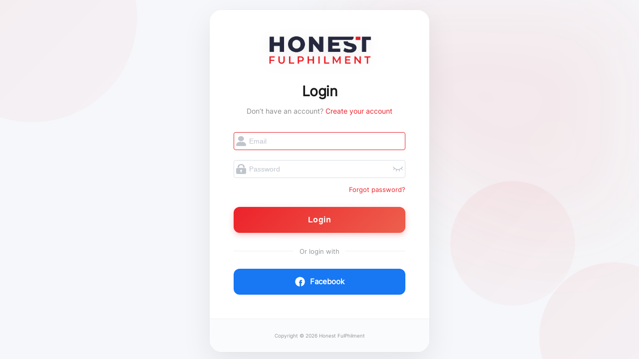

--- FILE ---
content_type: text/html
request_url: https://app.honestfulphilment.com/login
body_size: 906
content:
<!DOCTYPE html><html><head><meta charset=utf-8><meta name=viewport content="width=device-width,initial-scale=1"><title>Honest Fulphilment</title><link rel="shortcut icon" href=/static/img/favicon.ico><link rel=preconnect href=https://fonts.googleapis.com><link rel=preconnect href=https://fonts.gstatic.com crossorigin><link href="https://fonts.googleapis.com/css2?family=Cormorant+Garamond:wght@700&display=swap" rel=stylesheet><link href="https://fonts.googleapis.com/css2?family=Inter:wght@400;500;600;700&display=swap" rel=stylesheet><link href=https://cdn.jsdelivr.net/npm/viewerjs@1.6.1/dist/viewer.min.css rel=stylesheet><link href=https://cdn.jsdelivr.net/npm/quill@1.3.4/dist/quill.core.css rel=stylesheet><link href=https://cdn.jsdelivr.net/npm/quill@1.3.4/dist/quill.snow.css rel=stylesheet><link href=https://cdn.jsdelivr.net/npm/quill@1.3.4/dist/quill.bubble.css rel=stylesheet><link href=https://cdn.jsdelivr.net/npm/normalize.css@7.0.0/normalize.css rel=stylesheet><script type=text/javascript src=https://cdn.jsdelivr.net/npm/vue@2.6.10/dist/vue.min.js></script><script type=text/javascript src=https://cdn.jsdelivr.net/npm/vue-router@3.0.4/dist/vue-router.min.js></script><script type=text/javascript src=https://cdn.jsdelivr.net/npm/vuex@3.1.0/dist/vuex.min.js></script><script type=text/javascript src=https://cdn.jsdelivr.net/npm/element-ui@2.13.0/lib/index.js></script><script type=text/javascript src=https://cdn.jsdelivr.net/npm/viewerjs@1.6.1/dist/viewer.min.js></script><script type=text/javascript src=https://cdn.jsdelivr.net/npm/v-viewer@1.5.1/dist/v-viewer.min.js></script><script type=text/javascript src=https://cdn.jsdelivr.net/npm/quill@1.3.4/dist/quill.min.js></script><script type=text/javascript src=https://cdn.jsdelivr.net/npm/vue-quill-editor@3.0.6/dist/vue-quill-editor.js></script><script type=text/javascript src=https://cdn.jsdelivr.net/npm/echarts@4.2.1/dist/echarts.min.js></script><script type=text/javascript src=https://cdn.jsdelivr.net/npm/echarts@4.2.1/theme/macarons.js></script><script type=text/javascript src=https://cdn.jsdelivr.net/npm/nprogress@0.2.0/nprogress.js></script><script type=text/javascript src=https://cdn.jsdelivr.net/npm/js-cookie@2.2.1/src/js.cookie.js></script><script type=text/javascript src=https://cdn.jsdelivr.net/npm/html2canvas@1.3.3/dist/html2canvas.min.js></script><script type=text/javascript src=https://cdn.jsdelivr.net/npm/jspdf@2.5.0/dist/jspdf.umd.min.js></script><script type=text/javascript src=https://cdnjs.cloudflare.com/ajax/libs/fingerprintjs2/2.1.0/fingerprint2.min.js></script><link href=/static/css/app.45dc2d4ff99f32f4e8ea20bc6447ffa3.css rel=stylesheet></head><body><div id=app></div><script src=https://cdn.commoninja.com/sdk/latest/commonninja.js defer=defer></script><div class="commonninja_component pid-de3c895c-02b1-4ed5-bc77-9a0d06b8e002"></div><script type=text/javascript src=/static/js/manifest.a91015ab1e35f5ee0c62.js></script><script type=text/javascript src=/static/js/vendor.9b46899ffc51f55451c8.js></script><script type=text/javascript src=/static/js/app.0588a6cf0ef1807d7f0f.js></script></body></html>

--- FILE ---
content_type: text/css
request_url: https://app.honestfulphilment.com/static/css/app.45dc2d4ff99f32f4e8ea20bc6447ffa3.css
body_size: 514932
content:
@font-face{font-family:element-icons;src:url(/static/fonts/element-icons.535877f.woff) format("woff"),url(/static/fonts/element-icons.732389d.ttf) format("truetype");font-weight:400;font-display:"auto";font-style:normal}[class*=" el-icon-"],[class^=el-icon-]{font-family:element-icons!important;speak:none;font-style:normal;font-weight:400;font-variant:normal;text-transform:none;line-height:1;vertical-align:baseline;display:inline-block;-webkit-font-smoothing:antialiased;-moz-osx-font-smoothing:grayscale}.el-icon-ice-cream-round:before{content:"\E6A0"}.el-icon-ice-cream-square:before{content:"\E6A3"}.el-icon-lollipop:before{content:"\E6A4"}.el-icon-potato-strips:before{content:"\E6A5"}.el-icon-milk-tea:before{content:"\E6A6"}.el-icon-ice-drink:before{content:"\E6A7"}.el-icon-ice-tea:before{content:"\E6A9"}.el-icon-coffee:before{content:"\E6AA"}.el-icon-orange:before{content:"\E6AB"}.el-icon-pear:before{content:"\E6AC"}.el-icon-apple:before{content:"\E6AD"}.el-icon-cherry:before{content:"\E6AE"}.el-icon-watermelon:before{content:"\E6AF"}.el-icon-grape:before{content:"\E6B0"}.el-icon-refrigerator:before{content:"\E6B1"}.el-icon-goblet-square-full:before{content:"\E6B2"}.el-icon-goblet-square:before{content:"\E6B3"}.el-icon-goblet-full:before{content:"\E6B4"}.el-icon-goblet:before{content:"\E6B5"}.el-icon-cold-drink:before{content:"\E6B6"}.el-icon-coffee-cup:before{content:"\E6B8"}.el-icon-water-cup:before{content:"\E6B9"}.el-icon-hot-water:before{content:"\E6BA"}.el-icon-ice-cream:before{content:"\E6BB"}.el-icon-dessert:before{content:"\E6BC"}.el-icon-sugar:before{content:"\E6BD"}.el-icon-tableware:before{content:"\E6BE"}.el-icon-burger:before{content:"\E6BF"}.el-icon-knife-fork:before{content:"\E6C1"}.el-icon-fork-spoon:before{content:"\E6C2"}.el-icon-chicken:before{content:"\E6C3"}.el-icon-food:before{content:"\E6C4"}.el-icon-dish-1:before{content:"\E6C5"}.el-icon-dish:before{content:"\E6C6"}.el-icon-moon-night:before{content:"\E6EE"}.el-icon-moon:before{content:"\E6F0"}.el-icon-cloudy-and-sunny:before{content:"\E6F1"}.el-icon-partly-cloudy:before{content:"\E6F2"}.el-icon-cloudy:before{content:"\E6F3"}.el-icon-sunny:before{content:"\E6F6"}.el-icon-sunset:before{content:"\E6F7"}.el-icon-sunrise-1:before{content:"\E6F8"}.el-icon-sunrise:before{content:"\E6F9"}.el-icon-heavy-rain:before{content:"\E6FA"}.el-icon-lightning:before{content:"\E6FB"}.el-icon-light-rain:before{content:"\E6FC"}.el-icon-wind-power:before{content:"\E6FD"}.el-icon-baseball:before{content:"\E712"}.el-icon-soccer:before{content:"\E713"}.el-icon-football:before{content:"\E715"}.el-icon-basketball:before{content:"\E716"}.el-icon-ship:before{content:"\E73F"}.el-icon-truck:before{content:"\E740"}.el-icon-bicycle:before{content:"\E741"}.el-icon-mobile-phone:before{content:"\E6D3"}.el-icon-service:before{content:"\E6D4"}.el-icon-key:before{content:"\E6E2"}.el-icon-unlock:before{content:"\E6E4"}.el-icon-lock:before{content:"\E6E5"}.el-icon-watch:before{content:"\E6FE"}.el-icon-watch-1:before{content:"\E6FF"}.el-icon-timer:before{content:"\E702"}.el-icon-alarm-clock:before{content:"\E703"}.el-icon-map-location:before{content:"\E704"}.el-icon-delete-location:before{content:"\E705"}.el-icon-add-location:before{content:"\E706"}.el-icon-location-information:before{content:"\E707"}.el-icon-location-outline:before{content:"\E708"}.el-icon-location:before{content:"\E79E"}.el-icon-place:before{content:"\E709"}.el-icon-discover:before{content:"\E70A"}.el-icon-first-aid-kit:before{content:"\E70B"}.el-icon-trophy-1:before{content:"\E70C"}.el-icon-trophy:before{content:"\E70D"}.el-icon-medal:before{content:"\E70E"}.el-icon-medal-1:before{content:"\E70F"}.el-icon-stopwatch:before{content:"\E710"}.el-icon-mic:before{content:"\E711"}.el-icon-copy-document:before{content:"\E718"}.el-icon-full-screen:before{content:"\E719"}.el-icon-switch-button:before{content:"\E71B"}.el-icon-aim:before{content:"\E71C"}.el-icon-crop:before{content:"\E71D"}.el-icon-odometer:before{content:"\E71E"}.el-icon-time:before{content:"\E71F"}.el-icon-bangzhu:before{content:"\E724"}.el-icon-close-notification:before{content:"\E726"}.el-icon-microphone:before{content:"\E727"}.el-icon-turn-off-microphone:before{content:"\E728"}.el-icon-position:before{content:"\E729"}.el-icon-postcard:before{content:"\E72A"}.el-icon-message:before{content:"\E72B"}.el-icon-chat-line-square:before{content:"\E72D"}.el-icon-chat-dot-square:before{content:"\E72E"}.el-icon-chat-dot-round:before{content:"\E72F"}.el-icon-chat-square:before{content:"\E730"}.el-icon-chat-line-round:before{content:"\E731"}.el-icon-chat-round:before{content:"\E732"}.el-icon-set-up:before{content:"\E733"}.el-icon-turn-off:before{content:"\E734"}.el-icon-open:before{content:"\E735"}.el-icon-connection:before{content:"\E736"}.el-icon-link:before{content:"\E737"}.el-icon-cpu:before{content:"\E738"}.el-icon-thumb:before{content:"\E739"}.el-icon-female:before{content:"\E73A"}.el-icon-male:before{content:"\E73B"}.el-icon-guide:before{content:"\E73C"}.el-icon-news:before{content:"\E73E"}.el-icon-price-tag:before{content:"\E744"}.el-icon-discount:before{content:"\E745"}.el-icon-wallet:before{content:"\E747"}.el-icon-coin:before{content:"\E748"}.el-icon-money:before{content:"\E749"}.el-icon-bank-card:before{content:"\E74A"}.el-icon-box:before{content:"\E74B"}.el-icon-present:before{content:"\E74C"}.el-icon-sell:before{content:"\E6D5"}.el-icon-sold-out:before{content:"\E6D6"}.el-icon-shopping-bag-2:before{content:"\E74D"}.el-icon-shopping-bag-1:before{content:"\E74E"}.el-icon-shopping-cart-2:before{content:"\E74F"}.el-icon-shopping-cart-1:before{content:"\E750"}.el-icon-shopping-cart-full:before{content:"\E751"}.el-icon-smoking:before{content:"\E752"}.el-icon-no-smoking:before{content:"\E753"}.el-icon-house:before{content:"\E754"}.el-icon-table-lamp:before{content:"\E755"}.el-icon-school:before{content:"\E756"}.el-icon-office-building:before{content:"\E757"}.el-icon-toilet-paper:before{content:"\E758"}.el-icon-notebook-2:before{content:"\E759"}.el-icon-notebook-1:before{content:"\E75A"}.el-icon-files:before{content:"\E75B"}.el-icon-collection:before{content:"\E75C"}.el-icon-receiving:before{content:"\E75D"}.el-icon-suitcase-1:before{content:"\E760"}.el-icon-suitcase:before{content:"\E761"}.el-icon-film:before{content:"\E763"}.el-icon-collection-tag:before{content:"\E765"}.el-icon-data-analysis:before{content:"\E766"}.el-icon-pie-chart:before{content:"\E767"}.el-icon-data-board:before{content:"\E768"}.el-icon-data-line:before{content:"\E76D"}.el-icon-reading:before{content:"\E769"}.el-icon-magic-stick:before{content:"\E76A"}.el-icon-coordinate:before{content:"\E76B"}.el-icon-mouse:before{content:"\E76C"}.el-icon-brush:before{content:"\E76E"}.el-icon-headset:before{content:"\E76F"}.el-icon-umbrella:before{content:"\E770"}.el-icon-scissors:before{content:"\E771"}.el-icon-mobile:before{content:"\E773"}.el-icon-attract:before{content:"\E774"}.el-icon-monitor:before{content:"\E775"}.el-icon-search:before{content:"\E778"}.el-icon-takeaway-box:before{content:"\E77A"}.el-icon-paperclip:before{content:"\E77D"}.el-icon-printer:before{content:"\E77E"}.el-icon-document-add:before{content:"\E782"}.el-icon-document:before{content:"\E785"}.el-icon-document-checked:before{content:"\E786"}.el-icon-document-copy:before{content:"\E787"}.el-icon-document-delete:before{content:"\E788"}.el-icon-document-remove:before{content:"\E789"}.el-icon-tickets:before{content:"\E78B"}.el-icon-folder-checked:before{content:"\E77F"}.el-icon-folder-delete:before{content:"\E780"}.el-icon-folder-remove:before{content:"\E781"}.el-icon-folder-add:before{content:"\E783"}.el-icon-folder-opened:before{content:"\E784"}.el-icon-folder:before{content:"\E78A"}.el-icon-edit-outline:before{content:"\E764"}.el-icon-edit:before{content:"\E78C"}.el-icon-date:before{content:"\E78E"}.el-icon-c-scale-to-original:before{content:"\E7C6"}.el-icon-view:before{content:"\E6CE"}.el-icon-loading:before{content:"\E6CF"}.el-icon-rank:before{content:"\E6D1"}.el-icon-sort-down:before{content:"\E7C4"}.el-icon-sort-up:before{content:"\E7C5"}.el-icon-sort:before{content:"\E6D2"}.el-icon-finished:before{content:"\E6CD"}.el-icon-refresh-left:before{content:"\E6C7"}.el-icon-refresh-right:before{content:"\E6C8"}.el-icon-refresh:before{content:"\E6D0"}.el-icon-video-play:before{content:"\E7C0"}.el-icon-video-pause:before{content:"\E7C1"}.el-icon-d-arrow-right:before{content:"\E6DC"}.el-icon-d-arrow-left:before{content:"\E6DD"}.el-icon-arrow-up:before{content:"\E6E1"}.el-icon-arrow-down:before{content:"\E6DF"}.el-icon-arrow-right:before{content:"\E6E0"}.el-icon-arrow-left:before{content:"\E6DE"}.el-icon-top-right:before{content:"\E6E7"}.el-icon-top-left:before{content:"\E6E8"}.el-icon-top:before{content:"\E6E6"}.el-icon-bottom:before{content:"\E6EB"}.el-icon-right:before{content:"\E6E9"}.el-icon-back:before{content:"\E6EA"}.el-icon-bottom-right:before{content:"\E6EC"}.el-icon-bottom-left:before{content:"\E6ED"}.el-icon-caret-top:before{content:"\E78F"}.el-icon-caret-bottom:before{content:"\E790"}.el-icon-caret-right:before{content:"\E791"}.el-icon-caret-left:before{content:"\E792"}.el-icon-d-caret:before{content:"\E79A"}.el-icon-share:before{content:"\E793"}.el-icon-menu:before{content:"\E798"}.el-icon-s-grid:before{content:"\E7A6"}.el-icon-s-check:before{content:"\E7A7"}.el-icon-s-data:before{content:"\E7A8"}.el-icon-s-opportunity:before{content:"\E7AA"}.el-icon-s-custom:before{content:"\E7AB"}.el-icon-s-claim:before{content:"\E7AD"}.el-icon-s-finance:before{content:"\E7AE"}.el-icon-s-comment:before{content:"\E7AF"}.el-icon-s-flag:before{content:"\E7B0"}.el-icon-s-marketing:before{content:"\E7B1"}.el-icon-s-shop:before{content:"\E7B4"}.el-icon-s-open:before{content:"\E7B5"}.el-icon-s-management:before{content:"\E7B6"}.el-icon-s-ticket:before{content:"\E7B7"}.el-icon-s-release:before{content:"\E7B8"}.el-icon-s-home:before{content:"\E7B9"}.el-icon-s-promotion:before{content:"\E7BA"}.el-icon-s-operation:before{content:"\E7BB"}.el-icon-s-unfold:before{content:"\E7BC"}.el-icon-s-fold:before{content:"\E7A9"}.el-icon-s-platform:before{content:"\E7BD"}.el-icon-s-order:before{content:"\E7BE"}.el-icon-s-cooperation:before{content:"\E7BF"}.el-icon-bell:before{content:"\E725"}.el-icon-message-solid:before{content:"\E799"}.el-icon-video-camera:before{content:"\E772"}.el-icon-video-camera-solid:before{content:"\E796"}.el-icon-camera:before{content:"\E779"}.el-icon-camera-solid:before{content:"\E79B"}.el-icon-download:before{content:"\E77C"}.el-icon-upload2:before{content:"\E77B"}.el-icon-upload:before{content:"\E7C3"}.el-icon-picture-outline-round:before{content:"\E75F"}.el-icon-picture-outline:before{content:"\E75E"}.el-icon-picture:before{content:"\E79F"}.el-icon-close:before{content:"\E6DB"}.el-icon-check:before{content:"\E6DA"}.el-icon-plus:before{content:"\E6D9"}.el-icon-minus:before{content:"\E6D8"}.el-icon-help:before{content:"\E73D"}.el-icon-s-help:before{content:"\E7B3"}.el-icon-circle-close:before{content:"\E78D"}.el-icon-circle-check:before{content:"\E720"}.el-icon-circle-plus-outline:before{content:"\E723"}.el-icon-remove-outline:before{content:"\E722"}.el-icon-zoom-out:before{content:"\E776"}.el-icon-zoom-in:before{content:"\E777"}.el-icon-error:before{content:"\E79D"}.el-icon-success:before{content:"\E79C"}.el-icon-circle-plus:before{content:"\E7A0"}.el-icon-remove:before{content:"\E7A2"}.el-icon-info:before{content:"\E7A1"}.el-icon-question:before{content:"\E7A4"}.el-icon-warning-outline:before{content:"\E6C9"}.el-icon-warning:before{content:"\E7A3"}.el-icon-goods:before{content:"\E7C2"}.el-icon-s-goods:before{content:"\E7B2"}.el-icon-star-off:before{content:"\E717"}.el-icon-star-on:before{content:"\E797"}.el-icon-more-outline:before{content:"\E6CC"}.el-icon-more:before{content:"\E794"}.el-icon-phone-outline:before{content:"\E6CB"}.el-icon-phone:before{content:"\E795"}.el-icon-user:before{content:"\E6E3"}.el-icon-user-solid:before{content:"\E7A5"}.el-icon-setting:before{content:"\E6CA"}.el-icon-s-tools:before{content:"\E7AC"}.el-icon-delete:before{content:"\E6D7"}.el-icon-delete-solid:before{content:"\E7C9"}.el-icon-eleme:before{content:"\E7C7"}.el-icon-platform-eleme:before{content:"\E7CA"}.el-icon-loading{-webkit-animation:rotating 2s linear infinite;animation:rotating 2s linear infinite}.el-icon--right{margin-left:5px}.el-icon--left{margin-right:5px}@-webkit-keyframes rotating{0%{-webkit-transform:rotate(0deg);transform:rotate(0deg)}to{-webkit-transform:rotate(1turn);transform:rotate(1turn)}}@keyframes rotating{0%{-webkit-transform:rotate(0deg);transform:rotate(0deg)}to{-webkit-transform:rotate(1turn);transform:rotate(1turn)}}.el-pagination{white-space:nowrap;padding:2px 5px;color:#303133;font-weight:700}.el-pagination:after,.el-pagination:before{display:table;content:""}.el-pagination:after{clear:both}.el-pagination button,.el-pagination span:not([class*=suffix]){display:inline-block;font-size:13px;min-width:35.5px;height:28px;line-height:28px;vertical-align:top;-webkit-box-sizing:border-box;box-sizing:border-box}.el-pagination .el-input__inner{text-align:center;-moz-appearance:textfield;line-height:normal}.el-pagination .el-input__suffix{right:0;-webkit-transform:scale(.8);transform:scale(.8)}.el-pagination .el-select .el-input{width:100px;margin:0 5px}.el-pagination .el-select .el-input .el-input__inner{padding-right:25px;border-radius:3px}.el-pagination button{border:none;padding:0 6px;background:transparent}.el-pagination button:focus{outline:none}.el-pagination button:hover{color:#ec222a}.el-pagination button:disabled{color:#c0c4cc;background-color:#fff;cursor:not-allowed}.el-pagination .btn-next,.el-pagination .btn-prev{background:50% no-repeat;background-size:16px;background-color:#fff;cursor:pointer;margin:0;color:#303133}.el-pagination .btn-next .el-icon,.el-pagination .btn-prev .el-icon{display:block;font-size:12px;font-weight:700}.el-pagination .btn-prev{padding-right:12px}.el-pagination .btn-next{padding-left:12px}.el-pagination .el-pager li.disabled{color:#c0c4cc;cursor:not-allowed}.el-pagination--small .btn-next,.el-pagination--small .btn-prev,.el-pagination--small .el-pager li,.el-pagination--small .el-pager li.btn-quicknext,.el-pagination--small .el-pager li.btn-quickprev,.el-pagination--small .el-pager li:last-child{border-color:transparent;font-size:12px;line-height:22px;height:22px;min-width:22px}.el-pagination--small .arrow.disabled{visibility:hidden}.el-pagination--small .more:before,.el-pagination--small li.more:before{line-height:24px}.el-pagination--small button,.el-pagination--small span:not([class*=suffix]){height:22px;line-height:22px}.el-pagination--small .el-pagination__editor,.el-pagination--small .el-pagination__editor.el-input .el-input__inner{height:22px}.el-pagination__sizes{margin:0 10px 0 0;font-weight:400;color:#606266}.el-pagination__sizes .el-input .el-input__inner{font-size:13px;padding-left:8px}.el-pagination__sizes .el-input .el-input__inner:hover{border-color:#ec222a}.el-pagination__total{margin-right:10px;font-weight:400;color:#606266}.el-pagination__jump{margin-left:24px;font-weight:400;color:#606266}.el-pagination__jump .el-input__inner{padding:0 3px}.el-pagination__rightwrapper{float:right}.el-pagination__editor{line-height:18px;padding:0 2px;height:28px;text-align:center;margin:0 2px;-webkit-box-sizing:border-box;box-sizing:border-box;border-radius:3px}.el-pagination__editor.el-input{width:50px}.el-pagination__editor.el-input .el-input__inner{height:28px}.el-pagination__editor .el-input__inner::-webkit-inner-spin-button,.el-pagination__editor .el-input__inner::-webkit-outer-spin-button{-webkit-appearance:none;margin:0}.el-pagination.is-background .btn-next,.el-pagination.is-background .btn-prev,.el-pagination.is-background .el-pager li{margin:0 5px;background-color:#f4f4f5;color:#606266;min-width:30px;border-radius:2px}.el-pagination.is-background .btn-next.disabled,.el-pagination.is-background .btn-prev.disabled,.el-pagination.is-background .el-pager li.disabled{color:#c0c4cc}.el-pagination.is-background .btn-next,.el-pagination.is-background .btn-prev{padding:0}.el-pagination.is-background .btn-next:disabled,.el-pagination.is-background .btn-prev:disabled{color:#c0c4cc}.el-pagination.is-background .el-pager li:not(.disabled):hover{color:#ec222a}.el-pagination.is-background .el-pager li:not(.disabled).active{background-color:#ec222a;color:#fff}.el-pagination.is-background.el-pagination--small .btn-next,.el-pagination.is-background.el-pagination--small .btn-prev,.el-pagination.is-background.el-pagination--small .el-pager li{margin:0 3px;min-width:22px}.el-pager{-webkit-user-select:none;-moz-user-select:none;-ms-user-select:none;user-select:none;list-style:none;display:inline-block;vertical-align:top;font-size:0;padding:0;margin:0}.el-pager .more:before{line-height:30px}.el-pager li{padding:0 4px;background:#fff;vertical-align:top;display:inline-block;font-size:13px;min-width:35.5px;height:28px;line-height:28px;cursor:pointer;-webkit-box-sizing:border-box;box-sizing:border-box;text-align:center;margin:0}.el-pager li.btn-quicknext,.el-pager li.btn-quickprev{line-height:28px;color:#303133}.el-pager li.btn-quicknext.disabled,.el-pager li.btn-quickprev.disabled{color:#c0c4cc}.el-pager li.btn-quicknext:hover,.el-pager li.btn-quickprev:hover{cursor:pointer}.el-pager li.active+li{border-left:0}.el-pager li:hover{color:#ec222a}.el-pager li.active{color:#ec222a;cursor:default}@-webkit-keyframes v-modal-in{0%{opacity:0}}@-webkit-keyframes v-modal-out{to{opacity:0}}.el-dialog{margin:0 auto 50px;background:#fff;border-radius:2px;-webkit-box-shadow:0 1px 3px rgba(0,0,0,.3);box-shadow:0 1px 3px rgba(0,0,0,.3);-webkit-box-sizing:border-box;box-sizing:border-box;width:50%}.el-dialog.is-fullscreen{width:100%;margin-top:0;margin-bottom:0;height:100%;overflow:auto}.el-dialog__wrapper{position:fixed;top:0;right:0;bottom:0;left:0;overflow:auto;margin:0}.el-dialog__header{padding:20px 20px 10px}.el-dialog__headerbtn{position:absolute;top:20px;right:20px;padding:0;background:transparent;border:none;outline:none;cursor:pointer;font-size:16px}.el-dialog__headerbtn .el-dialog__close{color:#909399}.el-dialog__headerbtn:focus .el-dialog__close,.el-dialog__headerbtn:hover .el-dialog__close{color:#ec222a}.el-dialog__title{line-height:24px;font-size:18px;color:#303133}.el-dialog__body{padding:30px 20px;color:#606266;font-size:14px;word-break:break-all}.el-dialog__footer{padding:10px 20px 20px;text-align:right;-webkit-box-sizing:border-box;box-sizing:border-box}.el-dialog--center{text-align:center}.el-dialog--center .el-dialog__body{text-align:initial;padding:25px 25px 30px}.el-dialog--center .el-dialog__footer{text-align:inherit}.dialog-fade-enter-active{-webkit-animation:dialog-fade-in .3s;animation:dialog-fade-in .3s}.dialog-fade-leave-active{-webkit-animation:dialog-fade-out .3s;animation:dialog-fade-out .3s}@-webkit-keyframes dialog-fade-in{0%{-webkit-transform:translate3d(0,-20px,0);transform:translate3d(0,-20px,0);opacity:0}to{-webkit-transform:translateZ(0);transform:translateZ(0);opacity:1}}@keyframes dialog-fade-in{0%{-webkit-transform:translate3d(0,-20px,0);transform:translate3d(0,-20px,0);opacity:0}to{-webkit-transform:translateZ(0);transform:translateZ(0);opacity:1}}@-webkit-keyframes dialog-fade-out{0%{-webkit-transform:translateZ(0);transform:translateZ(0);opacity:1}to{-webkit-transform:translate3d(0,-20px,0);transform:translate3d(0,-20px,0);opacity:0}}@keyframes dialog-fade-out{0%{-webkit-transform:translateZ(0);transform:translateZ(0);opacity:1}to{-webkit-transform:translate3d(0,-20px,0);transform:translate3d(0,-20px,0);opacity:0}}.el-autocomplete{position:relative;display:inline-block}.el-autocomplete-suggestion{margin:5px 0;-webkit-box-shadow:0 2px 12px 0 rgba(0,0,0,.1);box-shadow:0 2px 12px 0 rgba(0,0,0,.1);border-radius:4px;border:1px solid #dfe4ed;-webkit-box-sizing:border-box;box-sizing:border-box;background-color:#fff}.el-autocomplete-suggestion__wrap{max-height:280px;padding:10px 0;-webkit-box-sizing:border-box;box-sizing:border-box}.el-autocomplete-suggestion__list{margin:0;padding:0}.el-autocomplete-suggestion li{padding:0 20px;margin:0;line-height:34px;cursor:pointer;color:#606266;font-size:14px;list-style:none;white-space:nowrap;overflow:hidden;text-overflow:ellipsis}.el-autocomplete-suggestion li.highlighted,.el-autocomplete-suggestion li:hover{background-color:#f5f7fa}.el-autocomplete-suggestion li.divider{margin-top:6px;border-top:1px solid #000}.el-autocomplete-suggestion li.divider:last-child{margin-bottom:-6px}.el-autocomplete-suggestion.is-loading li{text-align:center;height:100px;line-height:100px;font-size:20px;color:#999}.el-autocomplete-suggestion.is-loading li:after{display:inline-block;content:"";height:100%;vertical-align:middle}.el-autocomplete-suggestion.is-loading li:hover{background-color:#fff}.el-autocomplete-suggestion.is-loading .el-icon-loading{vertical-align:middle}.el-dropdown{display:inline-block;position:relative;color:#606266;font-size:14px}.el-dropdown .el-button-group{display:block}.el-dropdown .el-button-group .el-button{float:none}.el-dropdown .el-dropdown__caret-button{padding-left:5px;padding-right:5px;position:relative;border-left:none}.el-dropdown .el-dropdown__caret-button:before{content:"";position:absolute;display:block;width:1px;top:5px;bottom:5px;left:0;background:hsla(0,0%,100%,.5)}.el-dropdown .el-dropdown__caret-button.el-button--default:before{background:rgba(220,223,230,.5)}.el-dropdown .el-dropdown__caret-button:hover:before{top:0;bottom:0}.el-dropdown .el-dropdown__caret-button .el-dropdown__icon{padding-left:0}.el-dropdown__icon{font-size:12px;margin:0 3px}.el-dropdown .el-dropdown-selfdefine:focus:active,.el-dropdown .el-dropdown-selfdefine:focus:not(.focusing){outline-width:0}.el-dropdown-menu{position:absolute;top:0;left:0;z-index:10;padding:10px 0;margin:5px 0;background-color:#fff;border:1px solid #e6ebf5;border-radius:4px;-webkit-box-shadow:0 2px 12px 0 rgba(0,0,0,.1);box-shadow:0 2px 12px 0 rgba(0,0,0,.1)}.el-dropdown-menu__item{list-style:none;line-height:36px;padding:0 20px;margin:0;font-size:14px;color:#606266;cursor:pointer;outline:none}.el-dropdown-menu__item:focus,.el-dropdown-menu__item:not(.is-disabled):hover{background-color:#fde9ea;color:#f04e55}.el-dropdown-menu__item i{margin-right:5px}.el-dropdown-menu__item--divided{position:relative;margin-top:6px;border-top:1px solid #e6ebf5}.el-dropdown-menu__item--divided:before{content:"";height:6px;display:block;margin:0 -20px;background-color:#fff}.el-dropdown-menu__item.is-disabled{cursor:default;color:#bbb;pointer-events:none}.el-dropdown-menu--medium{padding:6px 0}.el-dropdown-menu--medium .el-dropdown-menu__item{line-height:30px;padding:0 17px;font-size:14px}.el-dropdown-menu--medium .el-dropdown-menu__item.el-dropdown-menu__item--divided{margin-top:6px}.el-dropdown-menu--medium .el-dropdown-menu__item.el-dropdown-menu__item--divided:before{height:6px;margin:0 -17px}.el-dropdown-menu--small{padding:6px 0}.el-dropdown-menu--small .el-dropdown-menu__item{line-height:27px;padding:0 15px;font-size:13px}.el-dropdown-menu--small .el-dropdown-menu__item.el-dropdown-menu__item--divided{margin-top:4px}.el-dropdown-menu--small .el-dropdown-menu__item.el-dropdown-menu__item--divided:before{height:4px;margin:0 -15px}.el-dropdown-menu--mini{padding:3px 0}.el-dropdown-menu--mini .el-dropdown-menu__item{line-height:24px;padding:0 10px;font-size:12px}.el-dropdown-menu--mini .el-dropdown-menu__item.el-dropdown-menu__item--divided{margin-top:3px}.el-dropdown-menu--mini .el-dropdown-menu__item.el-dropdown-menu__item--divided:before{height:3px;margin:0 -10px}.el-menu{border-right:1px solid #e6e6e6;list-style:none;position:relative;margin:0;padding-left:0;background-color:#fff}.el-menu:after,.el-menu:before{display:table;content:""}.el-menu:after{clear:both}.el-menu.el-menu--horizontal{border-bottom:1px solid #e6e6e6}.el-menu--horizontal{border-right:none}.el-menu--horizontal>.el-menu-item{float:left;height:60px;line-height:60px;margin:0;border-bottom:2px solid transparent;color:#909399}.el-menu--horizontal>.el-menu-item a,.el-menu--horizontal>.el-menu-item a:hover{color:inherit}.el-menu--horizontal>.el-menu-item:not(.is-disabled):focus,.el-menu--horizontal>.el-menu-item:not(.is-disabled):hover{background-color:#fff}.el-menu--horizontal>.el-submenu{float:left}.el-menu--horizontal>.el-submenu:focus,.el-menu--horizontal>.el-submenu:hover{outline:none}.el-menu--horizontal>.el-submenu:focus .el-submenu__title,.el-menu--horizontal>.el-submenu:hover .el-submenu__title{color:#303133}.el-menu--horizontal>.el-submenu.is-active .el-submenu__title{border-bottom:2px solid #ec222a;color:#303133}.el-menu--horizontal>.el-submenu .el-submenu__title{height:60px;line-height:60px;border-bottom:2px solid transparent;color:#909399}.el-menu--horizontal>.el-submenu .el-submenu__title:hover{background-color:#fff}.el-menu--horizontal>.el-submenu .el-submenu__icon-arrow{position:static;vertical-align:middle;margin-left:8px;margin-top:-3px}.el-menu--horizontal .el-menu .el-menu-item,.el-menu--horizontal .el-menu .el-submenu__title{background-color:#fff;float:none;height:36px;line-height:36px;padding:0 10px;color:#909399}.el-menu--horizontal .el-menu .el-menu-item.is-active,.el-menu--horizontal .el-menu .el-submenu.is-active>.el-submenu__title{color:#303133}.el-menu--horizontal .el-menu-item:not(.is-disabled):focus,.el-menu--horizontal .el-menu-item:not(.is-disabled):hover{outline:none;color:#303133}.el-menu--horizontal>.el-menu-item.is-active{border-bottom:2px solid #ec222a;color:#303133}.el-menu--collapse{width:64px}.el-menu--collapse>.el-menu-item [class^=el-icon-],.el-menu--collapse>.el-submenu>.el-submenu__title [class^=el-icon-]{margin:0;vertical-align:middle;width:24px;text-align:center}.el-menu--collapse>.el-menu-item .el-submenu__icon-arrow,.el-menu--collapse>.el-submenu>.el-submenu__title .el-submenu__icon-arrow{display:none}.el-menu--collapse>.el-menu-item span,.el-menu--collapse>.el-submenu>.el-submenu__title span{height:0;width:0;overflow:hidden;visibility:hidden;display:inline-block}.el-menu--collapse>.el-menu-item.is-active i{color:inherit}.el-menu--collapse .el-menu .el-submenu{min-width:200px}.el-menu--collapse .el-submenu{position:relative}.el-menu--collapse .el-submenu .el-menu{position:absolute;margin-left:5px;top:0;left:100%;z-index:10;border:1px solid #dfe4ed;border-radius:2px;-webkit-box-shadow:0 2px 12px 0 rgba(0,0,0,.1);box-shadow:0 2px 12px 0 rgba(0,0,0,.1)}.el-menu--collapse .el-submenu.is-opened>.el-submenu__title .el-submenu__icon-arrow{-webkit-transform:none;transform:none}.el-menu--popup{z-index:100;min-width:200px;border:none;padding:5px 0;border-radius:2px;-webkit-box-shadow:0 2px 12px 0 rgba(0,0,0,.1);box-shadow:0 2px 12px 0 rgba(0,0,0,.1)}.el-menu--popup-bottom-start{margin-top:5px}.el-menu--popup-right-start{margin-left:5px;margin-right:5px}.el-menu-item{height:56px;line-height:56px;font-size:14px;color:#303133;padding:0 20px;list-style:none;cursor:pointer;position:relative;-webkit-transition:border-color .3s,background-color .3s,color .3s;transition:border-color .3s,background-color .3s,color .3s;-webkit-box-sizing:border-box;box-sizing:border-box;white-space:nowrap}.el-menu-item *{vertical-align:middle}.el-menu-item i{color:#909399}.el-menu-item:focus,.el-menu-item:hover{outline:none;background-color:#fde9ea}.el-menu-item.is-disabled{opacity:.25;cursor:not-allowed;background:none!important}.el-menu-item [class^=el-icon-]{margin-right:5px;width:24px;text-align:center;font-size:18px;vertical-align:middle}.el-menu-item.is-active{color:#ec222a}.el-menu-item.is-active i{color:inherit}.el-submenu{list-style:none;margin:0;padding-left:0}.el-submenu__title{height:56px;line-height:56px;font-size:14px;color:#303133;padding:0 20px;list-style:none;cursor:pointer;position:relative;-webkit-transition:border-color .3s,background-color .3s,color .3s;transition:border-color .3s,background-color .3s,color .3s;-webkit-box-sizing:border-box;box-sizing:border-box;white-space:nowrap}.el-submenu__title *{vertical-align:middle}.el-submenu__title i{color:#909399}.el-submenu__title:focus,.el-submenu__title:hover{outline:none;background-color:#fde9ea}.el-submenu__title.is-disabled{opacity:.25;cursor:not-allowed;background:none!important}.el-submenu__title:hover{background-color:#fde9ea}.el-submenu .el-menu{border:none}.el-submenu .el-menu-item{height:50px;line-height:50px;padding:0 45px;min-width:200px}.el-submenu__icon-arrow{position:absolute;top:50%;right:20px;margin-top:-7px;-webkit-transition:-webkit-transform .3s;transition:-webkit-transform .3s;transition:transform .3s;transition:transform .3s,-webkit-transform .3s;font-size:12px}.el-submenu.is-active .el-submenu__title{border-bottom-color:#ec222a}.el-submenu.is-opened>.el-submenu__title .el-submenu__icon-arrow{-webkit-transform:rotate(180deg);transform:rotate(180deg)}.el-submenu.is-disabled .el-menu-item,.el-submenu.is-disabled .el-submenu__title{opacity:.25;cursor:not-allowed;background:none!important}.el-submenu [class^=el-icon-]{vertical-align:middle;margin-right:5px;width:24px;text-align:center;font-size:18px}.el-menu-item-group>ul{padding:0}.el-menu-item-group__title{padding:7px 0 7px 20px;line-height:normal;font-size:12px;color:#909399}.horizontal-collapse-transition .el-submenu__title .el-submenu__icon-arrow{-webkit-transition:.2s;transition:.2s;opacity:0}.el-radio-group{display:inline-block;line-height:1;vertical-align:middle;font-size:0}.el-radio-button,.el-radio-button__inner{position:relative;display:inline-block;outline:none}.el-radio-button__inner{line-height:1;white-space:nowrap;vertical-align:middle;background:#fff;border:1px solid #dcdfe6;font-weight:400;border-left:0;color:#606266;-webkit-appearance:none;text-align:center;-webkit-box-sizing:border-box;box-sizing:border-box;margin:0;cursor:pointer;-webkit-transition:all .3s cubic-bezier(.645,.045,.355,1);transition:all .3s cubic-bezier(.645,.045,.355,1);padding:12px 20px;font-size:14px;border-radius:0}.el-radio-button__inner.is-round{padding:12px 20px}.el-radio-button__inner:hover{color:#ec222a}.el-radio-button__inner [class*=el-icon-]{line-height:.9}.el-radio-button__inner [class*=el-icon-]+span{margin-left:5px}.el-radio-button:first-child .el-radio-button__inner{border-left:1px solid #dcdfe6;border-radius:4px 0 0 4px;-webkit-box-shadow:none!important;box-shadow:none!important}.el-radio-button__orig-radio{opacity:0;outline:none;position:absolute;z-index:-1}.el-radio-button__orig-radio:checked+.el-radio-button__inner{color:#fff;background-color:#ec222a;border-color:#ec222a;-webkit-box-shadow:-1px 0 0 0 #ec222a;box-shadow:-1px 0 0 0 #ec222a}.el-radio-button__orig-radio:disabled+.el-radio-button__inner{color:#c0c4cc;cursor:not-allowed;background-image:none;background-color:#fff;border-color:#e6ebf5;-webkit-box-shadow:none;box-shadow:none}.el-radio-button__orig-radio:disabled:checked+.el-radio-button__inner{background-color:#f2f6fc}.el-radio-button:last-child .el-radio-button__inner{border-radius:0 4px 4px 0}.el-radio-button:first-child:last-child .el-radio-button__inner{border-radius:4px}.el-radio-button--medium .el-radio-button__inner{padding:10px 20px;font-size:14px;border-radius:0}.el-radio-button--medium .el-radio-button__inner.is-round{padding:10px 20px}.el-radio-button--small .el-radio-button__inner{padding:9px 15px;font-size:12px;border-radius:0}.el-radio-button--small .el-radio-button__inner.is-round{padding:9px 15px}.el-radio-button--mini .el-radio-button__inner{padding:7px 15px;font-size:12px;border-radius:0}.el-radio-button--mini .el-radio-button__inner.is-round{padding:7px 15px}.el-radio-button:focus:not(.is-focus):not(:active):not(.is-disabled){-webkit-box-shadow:0 0 2px 2px #ec222a;box-shadow:0 0 2px 2px #ec222a}.el-switch{display:-webkit-inline-box;display:-ms-inline-flexbox;display:inline-flex;-webkit-box-align:center;-ms-flex-align:center;align-items:center;position:relative;font-size:14px;line-height:20px;height:20px;vertical-align:middle}.el-switch.is-disabled .el-switch__core,.el-switch.is-disabled .el-switch__label{cursor:not-allowed}.el-switch__label{-webkit-transition:.2s;transition:.2s;height:20px;display:inline-block;font-size:14px;font-weight:500;cursor:pointer;vertical-align:middle;color:#303133}.el-switch__label.is-active{color:#ec222a}.el-switch__label--left{margin-right:10px}.el-switch__label--right{margin-left:10px}.el-switch__label *{line-height:1;font-size:14px;display:inline-block}.el-switch__input{position:absolute;width:0;height:0;opacity:0;margin:0}.el-switch__core{margin:0;display:inline-block;position:relative;width:40px;height:20px;border:1px solid #dcdfe6;outline:none;border-radius:10px;-webkit-box-sizing:border-box;box-sizing:border-box;background:#dcdfe6;cursor:pointer;-webkit-transition:border-color .3s,background-color .3s;transition:border-color .3s,background-color .3s;vertical-align:middle}.el-switch__core:after{content:"";position:absolute;top:1px;left:1px;border-radius:100%;-webkit-transition:all .3s;transition:all .3s;width:16px;height:16px;background-color:#fff}.el-switch.is-checked .el-switch__core{border-color:#ec222a;background-color:#ec222a}.el-switch.is-checked .el-switch__core:after{left:100%;margin-left:-17px}.el-switch.is-disabled{opacity:.6}.el-switch--wide .el-switch__label.el-switch__label--left span{left:10px}.el-switch--wide .el-switch__label.el-switch__label--right span{right:10px}.el-switch .label-fade-enter,.el-switch .label-fade-leave-active{opacity:0}.el-select-dropdown{position:absolute;z-index:1001;border:1px solid #dfe4ed;border-radius:4px;background-color:#fff;-webkit-box-shadow:0 2px 12px 0 rgba(0,0,0,.1);box-shadow:0 2px 12px 0 rgba(0,0,0,.1);-webkit-box-sizing:border-box;box-sizing:border-box;margin:5px 0}.el-select-dropdown.is-multiple .el-select-dropdown__item.selected{color:#ec222a;background-color:#fff}.el-select-dropdown.is-multiple .el-select-dropdown__item.selected.hover{background-color:#f5f7fa}.el-select-dropdown.is-multiple .el-select-dropdown__item.selected:after{position:absolute;right:20px;font-family:element-icons;content:"\E6DA";font-size:12px;font-weight:700;-webkit-font-smoothing:antialiased;-moz-osx-font-smoothing:grayscale}.el-select-dropdown .el-scrollbar.is-empty .el-select-dropdown__list{padding:0}.el-select-dropdown__empty{padding:10px 0;margin:0;text-align:center;color:#999;font-size:14px}.el-select-dropdown__wrap{max-height:274px}.el-select-dropdown__list{list-style:none;padding:6px 0;margin:0;-webkit-box-sizing:border-box;box-sizing:border-box}.el-select-dropdown__item{font-size:14px;padding:0 20px;position:relative;white-space:nowrap;overflow:hidden;text-overflow:ellipsis;color:#606266;height:34px;line-height:34px;-webkit-box-sizing:border-box;box-sizing:border-box;cursor:pointer}.el-select-dropdown__item.is-disabled{color:#c0c4cc;cursor:not-allowed}.el-select-dropdown__item.is-disabled:hover{background-color:#fff}.el-select-dropdown__item.hover,.el-select-dropdown__item:hover{background-color:#f5f7fa}.el-select-dropdown__item.selected{color:#ec222a;font-weight:700}.el-select-group{margin:0;padding:0}.el-select-group__wrap{position:relative;list-style:none;margin:0;padding:0}.el-select-group__wrap:not(:last-of-type){padding-bottom:24px}.el-select-group__wrap:not(:last-of-type):after{content:"";position:absolute;display:block;left:20px;right:20px;bottom:12px;height:1px;background:#dfe4ed}.el-select-group__title{padding-left:20px;font-size:12px;color:#909399;line-height:30px}.el-select-group .el-select-dropdown__item{padding-left:20px}.el-select{display:inline-block;position:relative}.el-select .el-select__tags>span{display:contents}.el-select:hover .el-input__inner{border-color:#c0c4cc}.el-select .el-input__inner{cursor:pointer;padding-right:35px}.el-select .el-input__inner:focus{border-color:#ec222a}.el-select .el-input .el-select__caret{color:#c0c4cc;font-size:14px;-webkit-transition:-webkit-transform .3s;transition:-webkit-transform .3s;transition:transform .3s;transition:transform .3s,-webkit-transform .3s;-webkit-transform:rotate(180deg);transform:rotate(180deg);cursor:pointer}.el-select .el-input .el-select__caret.is-reverse{-webkit-transform:rotate(0deg);transform:rotate(0deg)}.el-select .el-input .el-select__caret.is-show-close{font-size:14px;text-align:center;-webkit-transform:rotate(180deg);transform:rotate(180deg);border-radius:100%;color:#c0c4cc;-webkit-transition:color .2s cubic-bezier(.645,.045,.355,1);transition:color .2s cubic-bezier(.645,.045,.355,1)}.el-select .el-input .el-select__caret.is-show-close:hover{color:#909399}.el-select .el-input.is-disabled .el-input__inner{cursor:not-allowed}.el-select .el-input.is-disabled .el-input__inner:hover{border-color:#dfe4ed}.el-select .el-input.is-focus .el-input__inner{border-color:#ec222a}.el-select>.el-input{display:block}.el-select__input{border:none;outline:none;padding:0;margin-left:15px;color:#666;font-size:14px;-webkit-appearance:none;-moz-appearance:none;appearance:none;height:28px;background-color:transparent}.el-select__input.is-mini{height:14px}.el-select__close{cursor:pointer;position:absolute;top:8px;z-index:1000;right:25px;color:#c0c4cc;line-height:18px;font-size:14px}.el-select__close:hover{color:#909399}.el-select__tags{position:absolute;line-height:normal;white-space:normal;z-index:1;top:50%;-webkit-transform:translateY(-50%);transform:translateY(-50%);display:-webkit-box;display:-ms-flexbox;display:flex;-webkit-box-align:center;-ms-flex-align:center;align-items:center;-ms-flex-wrap:wrap;flex-wrap:wrap}.el-select .el-tag__close{margin-top:-2px}.el-select .el-tag{-webkit-box-sizing:border-box;box-sizing:border-box;border-color:transparent;margin:2px 0 2px 6px;background-color:#f0f2f5}.el-select .el-tag__close.el-icon-close{background-color:#c0c4cc;right:-7px;top:0;color:#fff}.el-select .el-tag__close.el-icon-close:hover{background-color:#909399}.el-select .el-tag__close.el-icon-close:before{display:block;-webkit-transform:translateY(.5px);transform:translateY(.5px)}.el-table{position:relative;overflow:hidden;-webkit-box-sizing:border-box;box-sizing:border-box;-webkit-box-flex:1;-ms-flex:1;flex:1;width:100%;max-width:100%;background-color:#fff;font-size:14px;color:#606266}.el-table__empty-block{min-height:60px;text-align:center;width:100%;display:-webkit-box;display:-ms-flexbox;display:flex;-webkit-box-pack:center;-ms-flex-pack:center;justify-content:center;-webkit-box-align:center;-ms-flex-align:center;align-items:center}.el-table__empty-text{line-height:60px;width:50%;color:#909399}.el-table__expand-column .cell{padding:0;text-align:center}.el-table__expand-icon{position:relative;cursor:pointer;color:#666;font-size:12px;-webkit-transition:-webkit-transform .2s ease-in-out;transition:-webkit-transform .2s ease-in-out;transition:transform .2s ease-in-out;transition:transform .2s ease-in-out,-webkit-transform .2s ease-in-out;height:20px}.el-table__expand-icon--expanded{-webkit-transform:rotate(90deg);transform:rotate(90deg)}.el-table__expand-icon>.el-icon{position:absolute;left:50%;top:50%;margin-left:-5px;margin-top:-5px}.el-table__expanded-cell{background-color:#fff}.el-table__expanded-cell[class*=cell]{padding:20px 50px}.el-table__expanded-cell:hover{background-color:transparent!important}.el-table__placeholder{display:inline-block;width:20px}.el-table__append-wrapper{overflow:hidden}.el-table--fit{border-right:0;border-bottom:0}.el-table--fit td.gutter,.el-table--fit th.gutter{border-right-width:1px}.el-table--scrollable-x .el-table__body-wrapper{overflow-x:auto}.el-table--scrollable-y .el-table__body-wrapper{overflow-y:auto}.el-table thead{color:#909399;font-weight:500}.el-table thead.is-group th{background:#f5f7fa}.el-table td,.el-table th{padding:12px 0;min-width:0;-webkit-box-sizing:border-box;box-sizing:border-box;text-overflow:ellipsis;vertical-align:middle;position:relative;text-align:left}.el-table td.is-center,.el-table th.is-center{text-align:center}.el-table td.is-right,.el-table th.is-right{text-align:right}.el-table td.gutter,.el-table th.gutter{width:15px;border-right-width:0;border-bottom-width:0;padding:0}.el-table td.is-hidden>*,.el-table th.is-hidden>*{visibility:hidden}.el-table--medium td,.el-table--medium th{padding:10px 0}.el-table--small{font-size:12px}.el-table--small td,.el-table--small th{padding:8px 0}.el-table--mini{font-size:12px}.el-table--mini td,.el-table--mini th{padding:6px 0}.el-table tr{background-color:#fff}.el-table tr input[type=checkbox]{margin:0}.el-table td,.el-table th.is-leaf{border-bottom:1px solid #dfe6ec}.el-table th.is-sortable{cursor:pointer}.el-table th{overflow:hidden;-webkit-user-select:none;-moz-user-select:none;-ms-user-select:none;user-select:none;background-color:#fff}.el-table th>.cell{display:inline-block;-webkit-box-sizing:border-box;box-sizing:border-box;position:relative;vertical-align:middle;padding-left:10px;padding-right:10px;width:100%}.el-table th>.cell.highlight{color:#ec222a}.el-table th.required>div:before{display:inline-block;content:"";width:8px;height:8px;border-radius:50%;background:#ff4d51;margin-right:5px;vertical-align:middle}.el-table td div{-webkit-box-sizing:border-box;box-sizing:border-box}.el-table td.gutter{width:0}.el-table .cell{-webkit-box-sizing:border-box;box-sizing:border-box;overflow:hidden;text-overflow:ellipsis;white-space:normal;word-break:break-all;line-height:23px;padding-left:10px;padding-right:10px}.el-table .cell.el-tooltip{white-space:nowrap;min-width:50px}.el-table--border,.el-table--group{border:1px solid #dfe6ec}.el-table--border:after,.el-table--group:after,.el-table:before{content:"";position:absolute;background-color:#e6ebf5;z-index:1}.el-table--border:after,.el-table--group:after{top:0;right:0;width:1px;height:100%}.el-table:before{left:0;bottom:0;width:100%;height:1px}.el-table--border{border-right:none;border-bottom:none}.el-table--border.el-loading-parent--relative{border-color:transparent}.el-table--border td,.el-table--border th{border-right:1px solid #dfe6ec}.el-table--border td:first-child .cell,.el-table--border th:first-child .cell{padding-left:10px}.el-table--border th,.el-table--border th.gutter:last-of-type{border-bottom:1px solid #dfe6ec}.el-table--hidden{visibility:hidden}.el-table__fixed,.el-table__fixed-right{position:absolute;top:0;left:0;overflow-x:hidden;overflow-y:hidden;-webkit-box-shadow:0 0 10px rgba(0,0,0,.12);box-shadow:0 0 10px rgba(0,0,0,.12)}.el-table__fixed-right:before,.el-table__fixed:before{content:"";position:absolute;left:0;bottom:0;width:100%;height:1px;background-color:#e6ebf5;z-index:4}.el-table__fixed-right-patch{position:absolute;top:-1px;right:0;background-color:#fff;border-bottom:1px solid #dfe6ec}.el-table__fixed-right{top:0;left:auto;right:0}.el-table__fixed-right .el-table__fixed-body-wrapper,.el-table__fixed-right .el-table__fixed-footer-wrapper,.el-table__fixed-right .el-table__fixed-header-wrapper{left:auto;right:0}.el-table__fixed-header-wrapper{position:absolute;left:0;top:0;z-index:3}.el-table__fixed-footer-wrapper{position:absolute;left:0;bottom:0;z-index:3}.el-table__fixed-footer-wrapper tbody td{border-top:1px solid #dfe6ec;background-color:#f5f7fa;color:#606266}.el-table__fixed-body-wrapper{position:absolute;left:0;top:37px;overflow:hidden;z-index:3}.el-table__body-wrapper,.el-table__footer-wrapper,.el-table__header-wrapper{width:100%}.el-table__footer-wrapper{margin-top:-1px}.el-table__footer-wrapper td{border-top:1px solid #dfe6ec}.el-table__body,.el-table__footer,.el-table__header{table-layout:fixed;border-collapse:separate}.el-table__footer-wrapper,.el-table__header-wrapper{overflow:hidden}.el-table__footer-wrapper tbody td,.el-table__header-wrapper tbody td{background-color:#f5f7fa;color:#606266}.el-table__body-wrapper{overflow:hidden;position:relative}.el-table__body-wrapper.is-scrolling-left~.el-table__fixed,.el-table__body-wrapper.is-scrolling-none~.el-table__fixed,.el-table__body-wrapper.is-scrolling-none~.el-table__fixed-right,.el-table__body-wrapper.is-scrolling-right~.el-table__fixed-right{-webkit-box-shadow:none;box-shadow:none}.el-table__body-wrapper .el-table--border.is-scrolling-right~.el-table__fixed-right{border-left:1px solid #dfe6ec}.el-table__body-wrapper .el-table--border.is-scrolling-left~.el-table__fixed{border-right:1px solid #dfe6ec}.el-table .caret-wrapper{display:-webkit-inline-box;display:-ms-inline-flexbox;display:inline-flex;-webkit-box-orient:vertical;-webkit-box-direction:normal;-ms-flex-direction:column;flex-direction:column;-webkit-box-align:center;-ms-flex-align:center;align-items:center;height:34px;width:24px;vertical-align:middle;cursor:pointer;overflow:initial;position:relative}.el-table .sort-caret{width:0;height:0;border:5px solid transparent;position:absolute;left:7px}.el-table .sort-caret.ascending{border-bottom-color:#c0c4cc;top:5px}.el-table .sort-caret.descending{border-top-color:#c0c4cc;bottom:7px}.el-table .ascending .sort-caret.ascending{border-bottom-color:#ec222a}.el-table .descending .sort-caret.descending{border-top-color:#ec222a}.el-table .hidden-columns{visibility:hidden;position:absolute;z-index:-1}.el-table--striped .el-table__body tr.el-table__row--striped td{background:#fafafa}.el-table--striped .el-table__body tr.el-table__row--striped.current-row td{background-color:#fde9ea}.el-table__body tr.hover-row.current-row>td,.el-table__body tr.hover-row.el-table__row--striped.current-row>td,.el-table__body tr.hover-row.el-table__row--striped>td,.el-table__body tr.hover-row>td{background-color:#f5f7fa}.el-table__body tr.current-row>td{background-color:#fde9ea}.el-table__column-resize-proxy{position:absolute;left:200px;top:0;bottom:0;width:0;border-left:1px solid #dfe6ec;z-index:10}.el-table__column-filter-trigger{display:inline-block;line-height:34px;cursor:pointer}.el-table__column-filter-trigger i{color:#909399;font-size:12px;-webkit-transform:scale(.75);transform:scale(.75)}.el-table--enable-row-transition .el-table__body td{-webkit-transition:background-color .25s ease;transition:background-color .25s ease}.el-table--enable-row-hover .el-table__body tr:hover>td{background-color:#f5f7fa}.el-table--fluid-height .el-table__fixed,.el-table--fluid-height .el-table__fixed-right{bottom:0;overflow:hidden}.el-table [class*=el-table__row--level] .el-table__expand-icon{display:inline-block;width:20px;line-height:20px;height:20px;text-align:center;margin-right:3px}.el-table-column--selection .cell{padding-left:14px;padding-right:14px}.el-table-filter{border:1px solid #e6ebf5;border-radius:2px;background-color:#fff;-webkit-box-shadow:0 2px 12px 0 rgba(0,0,0,.1);box-shadow:0 2px 12px 0 rgba(0,0,0,.1);-webkit-box-sizing:border-box;box-sizing:border-box;margin:2px 0}.el-table-filter__list{padding:5px 0;margin:0;list-style:none;min-width:100px}.el-table-filter__list-item{line-height:36px;padding:0 10px;cursor:pointer;font-size:14px}.el-table-filter__list-item:hover{background-color:#fde9ea;color:#f04e55}.el-table-filter__list-item.is-active{background-color:#ec222a;color:#fff}.el-table-filter__content{min-width:100px}.el-table-filter__bottom{border-top:1px solid #e6ebf5;padding:8px}.el-table-filter__bottom button{background:transparent;border:none;color:#606266;cursor:pointer;font-size:13px;padding:0 3px}.el-table-filter__bottom button:hover{color:#ec222a}.el-table-filter__bottom button:focus{outline:none}.el-table-filter__bottom button.is-disabled{color:#c0c4cc;cursor:not-allowed}.el-table-filter__wrap{max-height:280px}.el-table-filter__checkbox-group{padding:10px}.el-table-filter__checkbox-group label.el-checkbox{display:block;margin-right:5px;margin-bottom:8px;margin-left:5px}.el-table-filter__checkbox-group .el-checkbox:last-child{margin-bottom:0}.el-date-table{font-size:12px;-webkit-user-select:none;-moz-user-select:none;-ms-user-select:none;user-select:none}.el-date-table.is-week-mode .el-date-table__row:hover div{background-color:#f2f6fc}.el-date-table.is-week-mode .el-date-table__row:hover td.available:hover{color:#606266}.el-date-table.is-week-mode .el-date-table__row:hover td:first-child div{margin-left:5px;border-top-left-radius:15px;border-bottom-left-radius:15px}.el-date-table.is-week-mode .el-date-table__row:hover td:last-child div{margin-right:5px;border-top-right-radius:15px;border-bottom-right-radius:15px}.el-date-table.is-week-mode .el-date-table__row.current div{background-color:#f2f6fc}.el-date-table td{width:32px;padding:4px 0;text-align:center;cursor:pointer;position:relative}.el-date-table td,.el-date-table td div{height:30px;-webkit-box-sizing:border-box;box-sizing:border-box}.el-date-table td div{padding:3px 0}.el-date-table td span{width:24px;height:24px;display:block;margin:0 auto;line-height:24px;position:absolute;left:50%;-webkit-transform:translateX(-50%);transform:translateX(-50%);border-radius:50%}.el-date-table td.next-month,.el-date-table td.prev-month{color:#c0c4cc}.el-date-table td.today{position:relative}.el-date-table td.today span{color:#ec222a;font-weight:700}.el-date-table td.today.end-date span,.el-date-table td.today.start-date span{color:#fff}.el-date-table td.available:hover{color:#ec222a}.el-date-table td.in-range div,.el-date-table td.in-range div:hover{background-color:#f2f6fc}.el-date-table td.current:not(.disabled) span{color:#fff;background-color:#ec222a}.el-date-table td.end-date div,.el-date-table td.start-date div{color:#fff}.el-date-table td.end-date span,.el-date-table td.start-date span{background-color:#ec222a}.el-date-table td.start-date div{margin-left:5px;border-top-left-radius:15px;border-bottom-left-radius:15px}.el-date-table td.end-date div{margin-right:5px;border-top-right-radius:15px;border-bottom-right-radius:15px}.el-date-table td.disabled div{background-color:#f5f7fa;opacity:1;cursor:not-allowed;color:#c0c4cc}.el-date-table td.selected div{margin-left:5px;margin-right:5px;background-color:#f2f6fc;border-radius:15px}.el-date-table td.selected div:hover{background-color:#f2f6fc}.el-date-table td.selected span{background-color:#ec222a;color:#fff;border-radius:15px}.el-date-table td.week{font-size:80%;color:#606266}.el-date-table th{padding:5px;color:#606266;font-weight:400;border-bottom:1px solid #e6ebf5}.el-month-table{font-size:12px;margin:-1px;border-collapse:collapse}.el-month-table td{text-align:center;padding:8px 0;cursor:pointer}.el-month-table td div{height:48px;padding:6px 0;-webkit-box-sizing:border-box;box-sizing:border-box}.el-month-table td.today .cell{color:#ec222a;font-weight:700}.el-month-table td.today.end-date .cell,.el-month-table td.today.start-date .cell{color:#fff}.el-month-table td.disabled .cell{background-color:#f5f7fa;cursor:not-allowed;color:#c0c4cc}.el-month-table td.disabled .cell:hover{color:#c0c4cc}.el-month-table td .cell{width:60px;height:36px;display:block;line-height:36px;color:#606266;margin:0 auto;border-radius:18px}.el-month-table td .cell:hover{color:#ec222a}.el-month-table td.in-range div,.el-month-table td.in-range div:hover{background-color:#f2f6fc}.el-month-table td.end-date div,.el-month-table td.start-date div{color:#fff}.el-month-table td.end-date .cell,.el-month-table td.start-date .cell{color:#fff;background-color:#ec222a}.el-month-table td.start-date div{border-top-left-radius:24px;border-bottom-left-radius:24px}.el-month-table td.end-date div{border-top-right-radius:24px;border-bottom-right-radius:24px}.el-month-table td.current:not(.disabled) .cell{color:#ec222a}.el-year-table{font-size:12px;margin:-1px;border-collapse:collapse}.el-year-table .el-icon{color:#303133}.el-year-table td{text-align:center;padding:20px 3px;cursor:pointer}.el-year-table td.today .cell{color:#ec222a;font-weight:700}.el-year-table td.disabled .cell{background-color:#f5f7fa;cursor:not-allowed;color:#c0c4cc}.el-year-table td.disabled .cell:hover{color:#c0c4cc}.el-year-table td .cell{width:48px;height:32px;display:block;line-height:32px;color:#606266;margin:0 auto}.el-year-table td .cell:hover,.el-year-table td.current:not(.disabled) .cell{color:#ec222a}.el-date-range-picker{width:646px}.el-date-range-picker.has-sidebar{width:756px}.el-date-range-picker table{table-layout:fixed;width:100%}.el-date-range-picker .el-picker-panel__body{min-width:513px}.el-date-range-picker .el-picker-panel__content{margin:0}.el-date-range-picker__header{position:relative;text-align:center;height:28px}.el-date-range-picker__header [class*=arrow-left]{float:left}.el-date-range-picker__header [class*=arrow-right]{float:right}.el-date-range-picker__header div{font-size:16px;font-weight:500;margin-right:50px}.el-date-range-picker__content{float:left;width:50%;-webkit-box-sizing:border-box;box-sizing:border-box;margin:0;padding:16px}.el-date-range-picker__content.is-left{border-right:1px solid #e4e4e4}.el-date-range-picker__content .el-date-range-picker__header div{margin-left:50px;margin-right:50px}.el-date-range-picker__editors-wrap{-webkit-box-sizing:border-box;box-sizing:border-box;display:table-cell}.el-date-range-picker__editors-wrap.is-right{text-align:right}.el-date-range-picker__time-header{position:relative;border-bottom:1px solid #e4e4e4;font-size:12px;padding:8px 5px 5px;display:table;width:100%;-webkit-box-sizing:border-box;box-sizing:border-box}.el-date-range-picker__time-header>.el-icon-arrow-right{font-size:20px;vertical-align:middle;display:table-cell;color:#303133}.el-date-range-picker__time-picker-wrap{position:relative;display:table-cell;padding:0 5px}.el-date-range-picker__time-picker-wrap .el-picker-panel{position:absolute;top:13px;right:0;z-index:1;background:#fff}.el-date-picker{width:322px}.el-date-picker.has-sidebar.has-time{width:434px}.el-date-picker.has-sidebar{width:438px}.el-date-picker.has-time .el-picker-panel__body-wrapper{position:relative}.el-date-picker .el-picker-panel__content{width:292px}.el-date-picker table{table-layout:fixed;width:100%}.el-date-picker__editor-wrap{position:relative;display:table-cell;padding:0 5px}.el-date-picker__time-header{position:relative;border-bottom:1px solid #e4e4e4;font-size:12px;padding:8px 5px 5px;display:table;width:100%;-webkit-box-sizing:border-box;box-sizing:border-box}.el-date-picker__header{margin:12px;text-align:center}.el-date-picker__header--bordered{margin-bottom:0;padding-bottom:12px;border-bottom:1px solid #e6ebf5}.el-date-picker__header--bordered+.el-picker-panel__content{margin-top:0}.el-date-picker__header-label{font-size:16px;font-weight:500;padding:0 5px;line-height:22px;text-align:center;cursor:pointer;color:#606266}.el-date-picker__header-label.active,.el-date-picker__header-label:hover{color:#ec222a}.el-date-picker__prev-btn{float:left}.el-date-picker__next-btn{float:right}.el-date-picker__time-wrap{padding:10px;text-align:center}.el-date-picker__time-label{float:left;cursor:pointer;line-height:30px;margin-left:10px}.time-select{margin:5px 0;min-width:0}.time-select .el-picker-panel__content{max-height:200px;margin:0}.time-select-item{padding:8px 10px;font-size:14px;line-height:20px}.time-select-item.selected:not(.disabled){color:#ec222a;font-weight:700}.time-select-item.disabled{color:#dfe4ed;cursor:not-allowed}.time-select-item:hover{background-color:#f5f7fa;font-weight:700;cursor:pointer}.el-date-editor{position:relative;display:inline-block;text-align:left}.el-date-editor.el-input,.el-date-editor.el-input__inner{width:220px}.el-date-editor--monthrange.el-input,.el-date-editor--monthrange.el-input__inner{width:300px}.el-date-editor--daterange.el-input,.el-date-editor--daterange.el-input__inner,.el-date-editor--timerange.el-input,.el-date-editor--timerange.el-input__inner{width:350px}.el-date-editor--datetimerange.el-input,.el-date-editor--datetimerange.el-input__inner{width:400px}.el-date-editor--dates .el-input__inner{text-overflow:ellipsis;white-space:nowrap}.el-date-editor .el-icon-circle-close{cursor:pointer}.el-date-editor .el-range__icon{font-size:14px;margin-left:-5px;color:#c0c4cc;float:left;line-height:32px}.el-date-editor .el-range-input{-webkit-appearance:none;-moz-appearance:none;appearance:none;border:none;outline:none;display:inline-block;height:100%;margin:0;padding:0;width:39%;text-align:center;font-size:14px;color:#606266}.el-date-editor .el-range-input::-webkit-input-placeholder{color:#c0c4cc}.el-date-editor .el-range-input::-moz-placeholder{color:#c0c4cc}.el-date-editor .el-range-input::-ms-input-placeholder{color:#c0c4cc}.el-date-editor .el-range-input::placeholder{color:#c0c4cc}.el-date-editor .el-range-separator{display:inline-block;height:100%;padding:0 5px;margin:0;text-align:center;line-height:32px;font-size:14px;width:5%;color:#303133}.el-date-editor .el-range__close-icon{font-size:14px;color:#c0c4cc;width:25px;display:inline-block;float:right;line-height:32px}.el-range-editor.el-input__inner{display:-webkit-inline-box;display:-ms-inline-flexbox;display:inline-flex;-webkit-box-align:center;-ms-flex-align:center;align-items:center;padding:3px 10px}.el-range-editor .el-range-input{line-height:1}.el-range-editor.is-active,.el-range-editor.is-active:hover{border-color:#ec222a}.el-range-editor--medium.el-input__inner{height:36px}.el-range-editor--medium .el-range-separator{line-height:28px;font-size:14px}.el-range-editor--medium .el-range-input{font-size:14px}.el-range-editor--medium .el-range__close-icon,.el-range-editor--medium .el-range__icon{line-height:28px}.el-range-editor--small.el-input__inner{height:32px}.el-range-editor--small .el-range-separator{line-height:24px;font-size:13px}.el-range-editor--small .el-range-input{font-size:13px}.el-range-editor--small .el-range__close-icon,.el-range-editor--small .el-range__icon{line-height:24px}.el-range-editor--mini.el-input__inner{height:28px}.el-range-editor--mini .el-range-separator{line-height:20px;font-size:12px}.el-range-editor--mini .el-range-input{font-size:12px}.el-range-editor--mini .el-range__close-icon,.el-range-editor--mini .el-range__icon{line-height:20px}.el-range-editor.is-disabled{background-color:#f5f7fa;border-color:#dfe4ed;color:#c0c4cc;cursor:not-allowed}.el-range-editor.is-disabled:focus,.el-range-editor.is-disabled:hover{border-color:#dfe4ed}.el-range-editor.is-disabled input{background-color:#f5f7fa;color:#c0c4cc;cursor:not-allowed}.el-range-editor.is-disabled input::-webkit-input-placeholder{color:#c0c4cc}.el-range-editor.is-disabled input::-moz-placeholder{color:#c0c4cc}.el-range-editor.is-disabled input::-ms-input-placeholder{color:#c0c4cc}.el-range-editor.is-disabled input::placeholder{color:#c0c4cc}.el-range-editor.is-disabled .el-range-separator{color:#c0c4cc}.el-picker-panel{color:#606266;border:1px solid #dfe4ed;-webkit-box-shadow:0 2px 12px 0 rgba(0,0,0,.1);box-shadow:0 2px 12px 0 rgba(0,0,0,.1);background:#fff;border-radius:4px;line-height:30px;margin:5px 0}.el-picker-panel__body-wrapper:after,.el-picker-panel__body:after{content:"";display:table;clear:both}.el-picker-panel__content{position:relative;margin:15px}.el-picker-panel__footer{border-top:1px solid #e4e4e4;padding:4px;text-align:right;background-color:#fff;position:relative;font-size:0}.el-picker-panel__shortcut{display:block;width:100%;border:0;background-color:transparent;line-height:28px;font-size:14px;color:#606266;padding-left:12px;text-align:left;outline:none;cursor:pointer}.el-picker-panel__shortcut:hover{color:#ec222a}.el-picker-panel__shortcut.active{background-color:#e6f1fe;color:#ec222a}.el-picker-panel__btn{border:1px solid #dcdcdc;color:#333;line-height:24px;border-radius:2px;padding:0 20px;cursor:pointer;background-color:transparent;outline:none;font-size:12px}.el-picker-panel__btn[disabled]{color:#ccc;cursor:not-allowed}.el-picker-panel__icon-btn{font-size:12px;color:#303133;border:0;background:transparent;cursor:pointer;outline:none;margin-top:8px}.el-picker-panel__icon-btn:hover{color:#ec222a}.el-picker-panel__icon-btn.is-disabled{color:#bbb}.el-picker-panel__icon-btn.is-disabled:hover{cursor:not-allowed}.el-picker-panel__link-btn{vertical-align:middle}.el-picker-panel [slot=sidebar],.el-picker-panel__sidebar{position:absolute;top:0;bottom:0;width:110px;border-right:1px solid #e4e4e4;-webkit-box-sizing:border-box;box-sizing:border-box;padding-top:6px;background-color:#fff;overflow:auto}.el-picker-panel [slot=sidebar]+.el-picker-panel__body,.el-picker-panel__sidebar+.el-picker-panel__body{margin-left:110px}.el-time-spinner.has-seconds .el-time-spinner__wrapper{width:33.3%}.el-time-spinner__wrapper{max-height:190px;overflow:auto;display:inline-block;width:50%;vertical-align:top;position:relative}.el-time-spinner__wrapper .el-scrollbar__wrap:not(.el-scrollbar__wrap--hidden-default){padding-bottom:15px}.el-time-spinner__wrapper.is-arrow{-webkit-box-sizing:border-box;box-sizing:border-box;text-align:center;overflow:hidden}.el-time-spinner__wrapper.is-arrow .el-time-spinner__list{-webkit-transform:translateY(-32px);transform:translateY(-32px)}.el-time-spinner__wrapper.is-arrow .el-time-spinner__item:hover:not(.disabled):not(.active){background:#fff;cursor:default}.el-time-spinner__arrow{font-size:12px;color:#909399;position:absolute;left:0;width:100%;z-index:1;text-align:center;height:30px;line-height:30px;cursor:pointer}.el-time-spinner__arrow:hover{color:#ec222a}.el-time-spinner__arrow.el-icon-arrow-up{top:10px}.el-time-spinner__arrow.el-icon-arrow-down{bottom:10px}.el-time-spinner__input.el-input{width:70%}.el-time-spinner__input.el-input .el-input__inner,.el-time-spinner__list{padding:0;text-align:center}.el-time-spinner__list{margin:0;list-style:none}.el-time-spinner__list:after,.el-time-spinner__list:before{content:"";display:block;width:100%;height:80px}.el-time-spinner__item{height:32px;line-height:32px;font-size:12px;color:#606266}.el-time-spinner__item:hover:not(.disabled):not(.active){background:#f5f7fa;cursor:pointer}.el-time-spinner__item.active:not(.disabled){color:#303133;font-weight:700}.el-time-spinner__item.disabled{color:#c0c4cc;cursor:not-allowed}.el-time-panel{margin:5px 0;border:1px solid #dfe4ed;background-color:#fff;-webkit-box-shadow:0 2px 12px 0 rgba(0,0,0,.1);box-shadow:0 2px 12px 0 rgba(0,0,0,.1);border-radius:2px;position:absolute;width:180px;left:0;z-index:1000;-webkit-user-select:none;-moz-user-select:none;-ms-user-select:none;user-select:none;-webkit-box-sizing:content-box;box-sizing:content-box}.el-time-panel__content{font-size:0;position:relative;overflow:hidden}.el-time-panel__content:after,.el-time-panel__content:before{content:"";top:50%;position:absolute;margin-top:-15px;height:32px;z-index:-1;left:0;right:0;-webkit-box-sizing:border-box;box-sizing:border-box;padding-top:6px;text-align:left;border-top:1px solid #dfe4ed;border-bottom:1px solid #dfe4ed}.el-time-panel__content:after{left:50%;margin-left:12%;margin-right:12%}.el-time-panel__content:before{padding-left:50%;margin-right:12%;margin-left:12%}.el-time-panel__content.has-seconds:after{left:66.66667%}.el-time-panel__content.has-seconds:before{padding-left:33.33333%}.el-time-panel__footer{border-top:1px solid #e4e4e4;padding:4px;height:36px;line-height:25px;text-align:right;-webkit-box-sizing:border-box;box-sizing:border-box}.el-time-panel__btn{border:none;line-height:28px;padding:0 5px;margin:0 5px;cursor:pointer;background-color:transparent;outline:none;font-size:12px;color:#303133}.el-time-panel__btn.confirm{font-weight:800;color:#ec222a}.el-time-range-picker{width:354px;overflow:visible}.el-time-range-picker__content{position:relative;text-align:center;padding:10px}.el-time-range-picker__cell{-webkit-box-sizing:border-box;box-sizing:border-box;margin:0;padding:4px 7px 7px;width:50%;display:inline-block}.el-time-range-picker__header{margin-bottom:5px;text-align:center;font-size:14px}.el-time-range-picker__body{border-radius:2px;border:1px solid #dfe4ed}.el-popover{position:absolute;background:#fff;min-width:150px;border-radius:4px;border:1px solid #e6ebf5;padding:12px;z-index:2000;color:#606266;line-height:1.4;text-align:justify;font-size:14px;-webkit-box-shadow:0 2px 12px 0 rgba(0,0,0,.1);box-shadow:0 2px 12px 0 rgba(0,0,0,.1);word-break:break-all}.el-popover--plain{padding:18px 20px}.el-popover__title{color:#303133;font-size:16px;line-height:1;margin-bottom:12px}.el-popover:focus,.el-popover:focus:active,.el-popover__reference:focus:hover,.el-popover__reference:focus:not(.focusing){outline-width:0}.v-modal-enter{-webkit-animation:v-modal-in .2s ease;animation:v-modal-in .2s ease}.v-modal-leave{-webkit-animation:v-modal-out .2s ease forwards;animation:v-modal-out .2s ease forwards}@keyframes v-modal-in{0%{opacity:0}}@keyframes v-modal-out{to{opacity:0}}.v-modal{position:fixed;left:0;top:0;width:100%;height:100%;opacity:.5;background:#000}.el-popup-parent--hidden{overflow:hidden}.el-message-box{display:inline-block;width:420px;padding-bottom:10px;vertical-align:middle;background-color:#fff;border-radius:4px;border:1px solid #e6ebf5;font-size:18px;-webkit-box-shadow:0 2px 12px 0 rgba(0,0,0,.1);box-shadow:0 2px 12px 0 rgba(0,0,0,.1);text-align:left;overflow:hidden;-webkit-backface-visibility:hidden;backface-visibility:hidden}.el-message-box__wrapper{position:fixed;top:0;bottom:0;left:0;right:0;text-align:center}.el-message-box__wrapper:after{content:"";display:inline-block;height:100%;width:0;vertical-align:middle}.el-message-box__header{position:relative;padding:15px 15px 10px}.el-message-box__title{padding-left:0;margin-bottom:0;font-size:18px;line-height:1;color:#303133}.el-message-box__headerbtn{position:absolute;top:15px;right:15px;padding:0;border:none;outline:none;background:transparent;font-size:16px;cursor:pointer}.el-message-box__headerbtn .el-message-box__close{color:#909399}.el-message-box__headerbtn:focus .el-message-box__close,.el-message-box__headerbtn:hover .el-message-box__close{color:#ec222a}.el-message-box__content{padding:10px 15px;color:#606266;font-size:14px}.el-message-box__container{position:relative}.el-message-box__input{padding-top:15px}.el-message-box__input input.invalid,.el-message-box__input input.invalid:focus{border-color:#ff4949}.el-message-box__status{position:absolute;top:50%;-webkit-transform:translateY(-50%);transform:translateY(-50%);font-size:24px!important}.el-message-box__status:before{padding-left:1px}.el-message-box__status+.el-message-box__message{padding-left:36px;padding-right:12px}.el-message-box__status.el-icon-success{color:#13ce66}.el-message-box__status.el-icon-info{color:#909399}.el-message-box__status.el-icon-warning{color:#ffba00}.el-message-box__status.el-icon-error{color:#ff4949}.el-message-box__message{margin:0}.el-message-box__message p{margin:0;line-height:24px}.el-message-box__errormsg{color:#ff4949;font-size:12px;min-height:18px;margin-top:2px}.el-message-box__btns{padding:5px 15px 0;text-align:right}.el-message-box__btns button:nth-child(2){margin-left:10px}.el-message-box__btns-reverse{-webkit-box-orient:horizontal;-webkit-box-direction:reverse;-ms-flex-direction:row-reverse;flex-direction:row-reverse}.el-message-box--center{padding-bottom:30px}.el-message-box--center .el-message-box__header{padding-top:30px}.el-message-box--center .el-message-box__title{position:relative;display:-webkit-box;display:-ms-flexbox;display:flex;-webkit-box-align:center;-ms-flex-align:center;align-items:center;-webkit-box-pack:center;-ms-flex-pack:center;justify-content:center}.el-message-box--center .el-message-box__status{position:relative;top:auto;padding-right:5px;text-align:center;-webkit-transform:translateY(-1px);transform:translateY(-1px)}.el-message-box--center .el-message-box__message{margin-left:0}.el-message-box--center .el-message-box__btns,.el-message-box--center .el-message-box__content{text-align:center}.el-message-box--center .el-message-box__content{padding-left:27px;padding-right:27px}.msgbox-fade-enter-active{-webkit-animation:msgbox-fade-in .3s;animation:msgbox-fade-in .3s}.msgbox-fade-leave-active{-webkit-animation:msgbox-fade-out .3s;animation:msgbox-fade-out .3s}@-webkit-keyframes msgbox-fade-in{0%{-webkit-transform:translate3d(0,-20px,0);transform:translate3d(0,-20px,0);opacity:0}to{-webkit-transform:translateZ(0);transform:translateZ(0);opacity:1}}@keyframes msgbox-fade-in{0%{-webkit-transform:translate3d(0,-20px,0);transform:translate3d(0,-20px,0);opacity:0}to{-webkit-transform:translateZ(0);transform:translateZ(0);opacity:1}}@-webkit-keyframes msgbox-fade-out{0%{-webkit-transform:translateZ(0);transform:translateZ(0);opacity:1}to{-webkit-transform:translate3d(0,-20px,0);transform:translate3d(0,-20px,0);opacity:0}}@keyframes msgbox-fade-out{0%{-webkit-transform:translateZ(0);transform:translateZ(0);opacity:1}to{-webkit-transform:translate3d(0,-20px,0);transform:translate3d(0,-20px,0);opacity:0}}.el-breadcrumb{font-size:14px;line-height:1}.el-breadcrumb:after,.el-breadcrumb:before{display:table;content:""}.el-breadcrumb:after{clear:both}.el-breadcrumb__separator{margin:0 9px;font-weight:700;color:#c0c4cc}.el-breadcrumb__separator[class*=icon]{margin:0 6px;font-weight:400}.el-breadcrumb__item{float:left}.el-breadcrumb__inner{color:#606266}.el-breadcrumb__inner.is-link,.el-breadcrumb__inner a{font-weight:700;text-decoration:none;-webkit-transition:color .2s cubic-bezier(.645,.045,.355,1);transition:color .2s cubic-bezier(.645,.045,.355,1);color:#303133}.el-breadcrumb__inner.is-link:hover,.el-breadcrumb__inner a:hover{color:#ec222a;cursor:pointer}.el-breadcrumb__item:last-child .el-breadcrumb__inner,.el-breadcrumb__item:last-child .el-breadcrumb__inner:hover,.el-breadcrumb__item:last-child .el-breadcrumb__inner a,.el-breadcrumb__item:last-child .el-breadcrumb__inner a:hover{font-weight:400;color:#606266;cursor:text}.el-breadcrumb__item:last-child .el-breadcrumb__separator{display:none}.el-form--label-left .el-form-item__label{text-align:left}.el-form--label-top .el-form-item__label{float:none;display:inline-block;text-align:left;padding:0 0 10px}.el-form--inline .el-form-item{display:inline-block;margin-right:10px;vertical-align:top}.el-form--inline .el-form-item__label{float:none;display:inline-block}.el-form--inline .el-form-item__content{display:inline-block;vertical-align:top}.el-form--inline.el-form--label-top .el-form-item__content{display:block}.el-form-item{margin-bottom:22px}.el-form-item:after,.el-form-item:before{display:table;content:""}.el-form-item:after{clear:both}.el-form-item .el-form-item{margin-bottom:0}.el-form-item .el-input__validateIcon{display:none}.el-form-item--medium .el-form-item__content,.el-form-item--medium .el-form-item__label{line-height:36px}.el-form-item--small .el-form-item__content,.el-form-item--small .el-form-item__label{line-height:32px}.el-form-item--small.el-form-item{margin-bottom:18px}.el-form-item--small .el-form-item__error{padding-top:2px}.el-form-item--mini .el-form-item__content,.el-form-item--mini .el-form-item__label{line-height:28px}.el-form-item--mini.el-form-item{margin-bottom:18px}.el-form-item--mini .el-form-item__error{padding-top:1px}.el-form-item__label-wrap{float:left}.el-form-item__label-wrap .el-form-item__label{display:inline-block;float:none}.el-form-item__label{text-align:right;vertical-align:middle;float:left;font-size:14px;color:#606266;line-height:40px;padding:0 12px 0 0;-webkit-box-sizing:border-box;box-sizing:border-box}.el-form-item__content{line-height:40px;position:relative;font-size:14px}.el-form-item__content:after,.el-form-item__content:before{display:table;content:""}.el-form-item__content:after{clear:both}.el-form-item__content .el-input-group{vertical-align:top}.el-form-item__error{color:#ff4949;font-size:12px;line-height:1;padding-top:4px;position:absolute;top:100%;left:0}.el-form-item__error--inline{position:relative;top:auto;left:auto;display:inline-block;margin-left:10px}.el-form-item.is-required:not(.is-no-asterisk) .el-form-item__label-wrap>.el-form-item__label:before,.el-form-item.is-required:not(.is-no-asterisk)>.el-form-item__label:before{content:"*";color:#ff4949;margin-right:4px}.el-form-item.is-error .el-input__inner,.el-form-item.is-error .el-input__inner:focus,.el-form-item.is-error .el-textarea__inner,.el-form-item.is-error .el-textarea__inner:focus{border-color:#ff4949}.el-form-item.is-error .el-input-group__append .el-input__inner,.el-form-item.is-error .el-input-group__prepend .el-input__inner{border-color:transparent}.el-form-item.is-error .el-input__validateIcon{color:#ff4949}.el-form-item--feedback .el-input__validateIcon{display:inline-block}.el-tabs__header{padding:0;position:relative;margin:0 0 15px}.el-tabs__active-bar{position:absolute;bottom:0;left:0;height:2px;background-color:#ec222a;z-index:1;-webkit-transition:-webkit-transform .3s cubic-bezier(.645,.045,.355,1);transition:-webkit-transform .3s cubic-bezier(.645,.045,.355,1);transition:transform .3s cubic-bezier(.645,.045,.355,1);transition:transform .3s cubic-bezier(.645,.045,.355,1),-webkit-transform .3s cubic-bezier(.645,.045,.355,1);list-style:none}.el-tabs__new-tab{float:right;border:1px solid #d3dce6;height:18px;width:18px;line-height:18px;margin:12px 0 9px 10px;border-radius:3px;text-align:center;font-size:12px;color:#d3dce6;cursor:pointer;-webkit-transition:all .15s;transition:all .15s}.el-tabs__new-tab .el-icon-plus{-webkit-transform:scale(.8);transform:scale(.8)}.el-tabs__new-tab:hover{color:#ec222a}.el-tabs__nav-wrap{overflow:hidden;margin-bottom:-1px;position:relative}.el-tabs__nav-wrap:after{content:"";position:absolute;left:0;bottom:0;width:100%;height:2px;background-color:#dfe4ed;z-index:1}.el-tabs__nav-wrap.is-scrollable{padding:0 20px;-webkit-box-sizing:border-box;box-sizing:border-box}.el-tabs__nav-scroll{overflow:hidden}.el-tabs__nav-next,.el-tabs__nav-prev{position:absolute;cursor:pointer;line-height:44px;font-size:12px;color:#909399}.el-tabs__nav-next{right:0}.el-tabs__nav-prev{left:0}.el-tabs__nav{white-space:nowrap;position:relative;-webkit-transition:-webkit-transform .3s;transition:-webkit-transform .3s;transition:transform .3s;transition:transform .3s,-webkit-transform .3s;float:left;z-index:2}.el-tabs__nav.is-stretch{min-width:100%;display:-webkit-box;display:-ms-flexbox;display:flex}.el-tabs__nav.is-stretch>*{-webkit-box-flex:1;-ms-flex:1;flex:1;text-align:center}.el-tabs__item{padding:0 20px;height:40px;-webkit-box-sizing:border-box;box-sizing:border-box;line-height:40px;display:inline-block;list-style:none;font-size:14px;font-weight:500;color:#303133;position:relative}.el-tabs__item:focus,.el-tabs__item:focus:active{outline:none}.el-tabs__item:focus.is-active.is-focus:not(:active){-webkit-box-shadow:0 0 2px 2px #ec222a inset;box-shadow:inset 0 0 2px 2px #ec222a;border-radius:3px}.el-tabs__item .el-icon-close{border-radius:50%;text-align:center;-webkit-transition:all .3s cubic-bezier(.645,.045,.355,1);transition:all .3s cubic-bezier(.645,.045,.355,1);margin-left:5px}.el-tabs__item .el-icon-close:before{-webkit-transform:scale(.9);transform:scale(.9);display:inline-block}.el-tabs__item .el-icon-close:hover{background-color:#c0c4cc;color:#fff}.el-tabs__item:hover{color:#ec222a;cursor:pointer}.el-tabs__item.is-disabled{color:#c0c4cc;cursor:default}.el-tabs__content{overflow:hidden;position:relative}.el-tabs--card>.el-tabs__header{border-bottom:1px solid #dfe4ed}.el-tabs--card>.el-tabs__header .el-tabs__nav-wrap:after{content:none}.el-tabs--card>.el-tabs__header .el-tabs__nav{border:1px solid #dfe4ed;border-bottom:none;border-radius:4px 4px 0 0;-webkit-box-sizing:border-box;box-sizing:border-box}.el-tabs--card>.el-tabs__header .el-tabs__active-bar{display:none}.el-tabs--card>.el-tabs__header .el-tabs__item .el-icon-close{position:relative;font-size:12px;width:0;height:14px;vertical-align:middle;line-height:15px;overflow:hidden;top:-1px;right:-2px;-webkit-transform-origin:100% 50%;transform-origin:100% 50%}.el-tabs--card>.el-tabs__header .el-tabs__item{border-bottom:1px solid transparent;border-left:1px solid #dfe4ed;-webkit-transition:color .3s cubic-bezier(.645,.045,.355,1),padding .3s cubic-bezier(.645,.045,.355,1);transition:color .3s cubic-bezier(.645,.045,.355,1),padding .3s cubic-bezier(.645,.045,.355,1)}.el-tabs--card>.el-tabs__header .el-tabs__item:first-child{border-left:none}.el-tabs--card>.el-tabs__header .el-tabs__item.is-closable:hover{padding-left:13px;padding-right:13px}.el-tabs--card>.el-tabs__header .el-tabs__item.is-closable:hover .el-icon-close{width:14px}.el-tabs--card>.el-tabs__header .el-tabs__item.is-active{border-bottom-color:#fff}.el-tabs--card>.el-tabs__header .el-tabs__item.is-active.is-closable{padding-left:20px;padding-right:20px}.el-tabs--card>.el-tabs__header .el-tabs__item.is-active.is-closable .el-icon-close{width:14px}.el-tabs--border-card{background:#fff;border:1px solid #dcdfe6;-webkit-box-shadow:0 2px 4px 0 rgba(0,0,0,.12),0 0 6px 0 rgba(0,0,0,.04);box-shadow:0 2px 4px 0 rgba(0,0,0,.12),0 0 6px 0 rgba(0,0,0,.04)}.el-tabs--border-card>.el-tabs__content{padding:15px}.el-tabs--border-card>.el-tabs__header{background-color:#f5f7fa;border-bottom:1px solid #dfe4ed;margin:0}.el-tabs--border-card>.el-tabs__header .el-tabs__nav-wrap:after{content:none}.el-tabs--border-card>.el-tabs__header .el-tabs__item{-webkit-transition:all .3s cubic-bezier(.645,.045,.355,1);transition:all .3s cubic-bezier(.645,.045,.355,1);border:1px solid transparent;margin-top:-1px;color:#909399}.el-tabs--border-card>.el-tabs__header .el-tabs__item+.el-tabs__item,.el-tabs--border-card>.el-tabs__header .el-tabs__item:first-child{margin-left:-1px}.el-tabs--border-card>.el-tabs__header .el-tabs__item.is-active{color:#ec222a;background-color:#fff;border-right-color:#dcdfe6;border-left-color:#dcdfe6}.el-tabs--border-card>.el-tabs__header .el-tabs__item:not(.is-disabled):hover{color:#ec222a}.el-tabs--border-card>.el-tabs__header .el-tabs__item.is-disabled{color:#c0c4cc}.el-tabs--border-card>.el-tabs__header .is-scrollable .el-tabs__item:first-child{margin-left:0}.el-tabs--bottom .el-tabs__item.is-bottom:nth-child(2),.el-tabs--bottom .el-tabs__item.is-top:nth-child(2),.el-tabs--top .el-tabs__item.is-bottom:nth-child(2),.el-tabs--top .el-tabs__item.is-top:nth-child(2){padding-left:0}.el-tabs--bottom .el-tabs__item.is-bottom:last-child,.el-tabs--bottom .el-tabs__item.is-top:last-child,.el-tabs--top .el-tabs__item.is-bottom:last-child,.el-tabs--top .el-tabs__item.is-top:last-child{padding-right:0}.el-tabs--bottom.el-tabs--border-card>.el-tabs__header .el-tabs__item:nth-child(2),.el-tabs--bottom.el-tabs--card>.el-tabs__header .el-tabs__item:nth-child(2),.el-tabs--bottom .el-tabs--left>.el-tabs__header .el-tabs__item:nth-child(2),.el-tabs--bottom .el-tabs--right>.el-tabs__header .el-tabs__item:nth-child(2),.el-tabs--top.el-tabs--border-card>.el-tabs__header .el-tabs__item:nth-child(2),.el-tabs--top.el-tabs--card>.el-tabs__header .el-tabs__item:nth-child(2),.el-tabs--top .el-tabs--left>.el-tabs__header .el-tabs__item:nth-child(2),.el-tabs--top .el-tabs--right>.el-tabs__header .el-tabs__item:nth-child(2){padding-left:20px}.el-tabs--bottom.el-tabs--border-card>.el-tabs__header .el-tabs__item:last-child,.el-tabs--bottom.el-tabs--card>.el-tabs__header .el-tabs__item:last-child,.el-tabs--bottom .el-tabs--left>.el-tabs__header .el-tabs__item:last-child,.el-tabs--bottom .el-tabs--right>.el-tabs__header .el-tabs__item:last-child,.el-tabs--top.el-tabs--border-card>.el-tabs__header .el-tabs__item:last-child,.el-tabs--top.el-tabs--card>.el-tabs__header .el-tabs__item:last-child,.el-tabs--top .el-tabs--left>.el-tabs__header .el-tabs__item:last-child,.el-tabs--top .el-tabs--right>.el-tabs__header .el-tabs__item:last-child{padding-right:20px}.el-tabs--bottom .el-tabs__header.is-bottom{margin-bottom:0;margin-top:10px}.el-tabs--bottom.el-tabs--border-card .el-tabs__header.is-bottom{border-bottom:0;border-top:1px solid #dcdfe6}.el-tabs--bottom.el-tabs--border-card .el-tabs__nav-wrap.is-bottom{margin-top:-1px;margin-bottom:0}.el-tabs--bottom.el-tabs--border-card .el-tabs__item.is-bottom:not(.is-active){border:1px solid transparent}.el-tabs--bottom.el-tabs--border-card .el-tabs__item.is-bottom{margin:0 -1px -1px}.el-tabs--left,.el-tabs--right{overflow:hidden}.el-tabs--left .el-tabs__header.is-left,.el-tabs--left .el-tabs__header.is-right,.el-tabs--left .el-tabs__nav-scroll,.el-tabs--left .el-tabs__nav-wrap.is-left,.el-tabs--left .el-tabs__nav-wrap.is-right,.el-tabs--right .el-tabs__header.is-left,.el-tabs--right .el-tabs__header.is-right,.el-tabs--right .el-tabs__nav-scroll,.el-tabs--right .el-tabs__nav-wrap.is-left,.el-tabs--right .el-tabs__nav-wrap.is-right{height:100%}.el-tabs--left .el-tabs__active-bar.is-left,.el-tabs--left .el-tabs__active-bar.is-right,.el-tabs--right .el-tabs__active-bar.is-left,.el-tabs--right .el-tabs__active-bar.is-right{top:0;bottom:auto;width:2px;height:auto}.el-tabs--left .el-tabs__nav-wrap.is-left,.el-tabs--left .el-tabs__nav-wrap.is-right,.el-tabs--right .el-tabs__nav-wrap.is-left,.el-tabs--right .el-tabs__nav-wrap.is-right{margin-bottom:0}.el-tabs--left .el-tabs__nav-wrap.is-left>.el-tabs__nav-next,.el-tabs--left .el-tabs__nav-wrap.is-left>.el-tabs__nav-prev,.el-tabs--left .el-tabs__nav-wrap.is-right>.el-tabs__nav-next,.el-tabs--left .el-tabs__nav-wrap.is-right>.el-tabs__nav-prev,.el-tabs--right .el-tabs__nav-wrap.is-left>.el-tabs__nav-next,.el-tabs--right .el-tabs__nav-wrap.is-left>.el-tabs__nav-prev,.el-tabs--right .el-tabs__nav-wrap.is-right>.el-tabs__nav-next,.el-tabs--right .el-tabs__nav-wrap.is-right>.el-tabs__nav-prev{height:30px;line-height:30px;width:100%;text-align:center;cursor:pointer}.el-tabs--left .el-tabs__nav-wrap.is-left>.el-tabs__nav-next i,.el-tabs--left .el-tabs__nav-wrap.is-left>.el-tabs__nav-prev i,.el-tabs--left .el-tabs__nav-wrap.is-right>.el-tabs__nav-next i,.el-tabs--left .el-tabs__nav-wrap.is-right>.el-tabs__nav-prev i,.el-tabs--right .el-tabs__nav-wrap.is-left>.el-tabs__nav-next i,.el-tabs--right .el-tabs__nav-wrap.is-left>.el-tabs__nav-prev i,.el-tabs--right .el-tabs__nav-wrap.is-right>.el-tabs__nav-next i,.el-tabs--right .el-tabs__nav-wrap.is-right>.el-tabs__nav-prev i{-webkit-transform:rotate(90deg);transform:rotate(90deg)}.el-tabs--left .el-tabs__nav-wrap.is-left>.el-tabs__nav-prev,.el-tabs--left .el-tabs__nav-wrap.is-right>.el-tabs__nav-prev,.el-tabs--right .el-tabs__nav-wrap.is-left>.el-tabs__nav-prev,.el-tabs--right .el-tabs__nav-wrap.is-right>.el-tabs__nav-prev{left:auto;top:0}.el-tabs--left .el-tabs__nav-wrap.is-left>.el-tabs__nav-next,.el-tabs--left .el-tabs__nav-wrap.is-right>.el-tabs__nav-next,.el-tabs--right .el-tabs__nav-wrap.is-left>.el-tabs__nav-next,.el-tabs--right .el-tabs__nav-wrap.is-right>.el-tabs__nav-next{right:auto;bottom:0}.el-tabs--left .el-tabs__nav-wrap.is-left.is-scrollable,.el-tabs--left .el-tabs__nav-wrap.is-right.is-scrollable,.el-tabs--right .el-tabs__nav-wrap.is-left.is-scrollable,.el-tabs--right .el-tabs__nav-wrap.is-right.is-scrollable{padding:30px 0}.el-tabs--left .el-tabs__nav-wrap.is-left:after,.el-tabs--left .el-tabs__nav-wrap.is-right:after,.el-tabs--right .el-tabs__nav-wrap.is-left:after,.el-tabs--right .el-tabs__nav-wrap.is-right:after{height:100%;width:2px;bottom:auto;top:0}.el-tabs--left .el-tabs__nav.is-left,.el-tabs--left .el-tabs__nav.is-right,.el-tabs--right .el-tabs__nav.is-left,.el-tabs--right .el-tabs__nav.is-right{float:none}.el-tabs--left .el-tabs__item.is-left,.el-tabs--left .el-tabs__item.is-right,.el-tabs--right .el-tabs__item.is-left,.el-tabs--right .el-tabs__item.is-right{display:block}.el-tabs--left .el-tabs__header.is-left{float:left;margin-bottom:0;margin-right:10px}.el-tabs--left .el-tabs__nav-wrap.is-left{margin-right:-1px}.el-tabs--left .el-tabs__active-bar.is-left,.el-tabs--left .el-tabs__nav-wrap.is-left:after{left:auto;right:0}.el-tabs--left .el-tabs__item.is-left{text-align:right}.el-tabs--left.el-tabs--card .el-tabs__active-bar.is-left{display:none}.el-tabs--left.el-tabs--card .el-tabs__item.is-left{border:1px solid #dfe4ed;border-bottom:none;border-left:none;text-align:left}.el-tabs--left.el-tabs--card .el-tabs__item.is-left:first-child{border-right:1px solid #dfe4ed;border-top:none}.el-tabs--left.el-tabs--card .el-tabs__item.is-left.is-active{border:none;border-top:1px solid #dfe4ed;border-right:1px solid #fff}.el-tabs--left.el-tabs--card .el-tabs__item.is-left.is-active:first-child{border-top:none}.el-tabs--left.el-tabs--card .el-tabs__item.is-left.is-active:last-child{border-bottom:none}.el-tabs--left.el-tabs--card .el-tabs__nav{border-radius:4px 0 0 4px;border-bottom:1px solid #dfe4ed;border-right:none}.el-tabs--left.el-tabs--card .el-tabs__new-tab{float:none}.el-tabs--left.el-tabs--border-card .el-tabs__header.is-left{border-right:1px solid #dfe4ed}.el-tabs--left.el-tabs--border-card .el-tabs__item.is-left{border:1px solid transparent;margin:-1px 0 -1px -1px}.el-tabs--left.el-tabs--border-card .el-tabs__item.is-left.is-active{border-color:#d1dbe5 transparent}.el-tabs--right .el-tabs__header.is-right{float:right;margin-bottom:0;margin-left:10px}.el-tabs--right .el-tabs__nav-wrap.is-right{margin-left:-1px}.el-tabs--right .el-tabs__nav-wrap.is-right:after{left:0;right:auto}.el-tabs--right .el-tabs__active-bar.is-right{left:0}.el-tabs--right.el-tabs--card .el-tabs__active-bar.is-right{display:none}.el-tabs--right.el-tabs--card .el-tabs__item.is-right{border-bottom:none;border-top:1px solid #dfe4ed}.el-tabs--right.el-tabs--card .el-tabs__item.is-right:first-child{border-left:1px solid #dfe4ed;border-top:none}.el-tabs--right.el-tabs--card .el-tabs__item.is-right.is-active{border:none;border-top:1px solid #dfe4ed;border-left:1px solid #fff}.el-tabs--right.el-tabs--card .el-tabs__item.is-right.is-active:first-child{border-top:none}.el-tabs--right.el-tabs--card .el-tabs__item.is-right.is-active:last-child{border-bottom:none}.el-tabs--right.el-tabs--card .el-tabs__nav{border-radius:0 4px 4px 0;border-bottom:1px solid #dfe4ed;border-left:none}.el-tabs--right.el-tabs--border-card .el-tabs__header.is-right{border-left:1px solid #dfe4ed}.el-tabs--right.el-tabs--border-card .el-tabs__item.is-right{border:1px solid transparent;margin:-1px -1px -1px 0}.el-tabs--right.el-tabs--border-card .el-tabs__item.is-right.is-active{border-color:#d1dbe5 transparent}.slideInLeft-transition,.slideInRight-transition{display:inline-block}.slideInRight-enter{-webkit-animation:slideInRight-enter .3s;animation:slideInRight-enter .3s}.slideInRight-leave{position:absolute;left:0;right:0;-webkit-animation:slideInRight-leave .3s;animation:slideInRight-leave .3s}.slideInLeft-enter{-webkit-animation:slideInLeft-enter .3s;animation:slideInLeft-enter .3s}.slideInLeft-leave{position:absolute;left:0;right:0;-webkit-animation:slideInLeft-leave .3s;animation:slideInLeft-leave .3s}@-webkit-keyframes slideInRight-enter{0%{opacity:0;-webkit-transform-origin:0 0;transform-origin:0 0;-webkit-transform:translateX(100%);transform:translateX(100%)}to{opacity:1;-webkit-transform-origin:0 0;transform-origin:0 0;-webkit-transform:translateX(0);transform:translateX(0)}}@keyframes slideInRight-enter{0%{opacity:0;-webkit-transform-origin:0 0;transform-origin:0 0;-webkit-transform:translateX(100%);transform:translateX(100%)}to{opacity:1;-webkit-transform-origin:0 0;transform-origin:0 0;-webkit-transform:translateX(0);transform:translateX(0)}}@-webkit-keyframes slideInRight-leave{0%{-webkit-transform-origin:0 0;transform-origin:0 0;-webkit-transform:translateX(0);transform:translateX(0);opacity:1}to{-webkit-transform-origin:0 0;transform-origin:0 0;-webkit-transform:translateX(100%);transform:translateX(100%);opacity:0}}@keyframes slideInRight-leave{0%{-webkit-transform-origin:0 0;transform-origin:0 0;-webkit-transform:translateX(0);transform:translateX(0);opacity:1}to{-webkit-transform-origin:0 0;transform-origin:0 0;-webkit-transform:translateX(100%);transform:translateX(100%);opacity:0}}@-webkit-keyframes slideInLeft-enter{0%{opacity:0;-webkit-transform-origin:0 0;transform-origin:0 0;-webkit-transform:translateX(-100%);transform:translateX(-100%)}to{opacity:1;-webkit-transform-origin:0 0;transform-origin:0 0;-webkit-transform:translateX(0);transform:translateX(0)}}@keyframes slideInLeft-enter{0%{opacity:0;-webkit-transform-origin:0 0;transform-origin:0 0;-webkit-transform:translateX(-100%);transform:translateX(-100%)}to{opacity:1;-webkit-transform-origin:0 0;transform-origin:0 0;-webkit-transform:translateX(0);transform:translateX(0)}}@-webkit-keyframes slideInLeft-leave{0%{-webkit-transform-origin:0 0;transform-origin:0 0;-webkit-transform:translateX(0);transform:translateX(0);opacity:1}to{-webkit-transform-origin:0 0;transform-origin:0 0;-webkit-transform:translateX(-100%);transform:translateX(-100%);opacity:0}}@keyframes slideInLeft-leave{0%{-webkit-transform-origin:0 0;transform-origin:0 0;-webkit-transform:translateX(0);transform:translateX(0);opacity:1}to{-webkit-transform-origin:0 0;transform-origin:0 0;-webkit-transform:translateX(-100%);transform:translateX(-100%);opacity:0}}.el-tree{position:relative;cursor:default;background:#fff;color:#606266}.el-tree__empty-block{position:relative;min-height:60px;text-align:center;width:100%;height:100%}.el-tree__empty-text{position:absolute;left:50%;top:50%;-webkit-transform:translate(-50%,-50%);transform:translate(-50%,-50%);color:#909399;font-size:14px}.el-tree__drop-indicator{position:absolute;left:0;right:0;height:1px;background-color:#ec222a}.el-tree-node{white-space:nowrap;outline:none}.el-tree-node:focus>.el-tree-node__content{background-color:#f5f7fa}.el-tree-node.is-drop-inner>.el-tree-node__content .el-tree-node__label{background-color:#ec222a;color:#fff}.el-tree-node__content{display:-webkit-box;display:-ms-flexbox;display:flex;-webkit-box-align:center;-ms-flex-align:center;align-items:center;height:26px;cursor:pointer}.el-tree-node__content>.el-tree-node__expand-icon{padding:6px}.el-tree-node__content>label.el-checkbox{margin-right:8px}.el-tree-node__content:hover{background-color:#f5f7fa}.el-tree.is-dragging .el-tree-node__content{cursor:move}.el-tree.is-dragging .el-tree-node__content *{pointer-events:none}.el-tree.is-dragging.is-drop-not-allow .el-tree-node__content{cursor:not-allowed}.el-tree-node__expand-icon{cursor:pointer;color:#c0c4cc;font-size:12px;-webkit-transform:rotate(0deg);transform:rotate(0deg);-webkit-transition:-webkit-transform .3s ease-in-out;transition:-webkit-transform .3s ease-in-out;transition:transform .3s ease-in-out;transition:transform .3s ease-in-out,-webkit-transform .3s ease-in-out}.el-tree-node__expand-icon.expanded{-webkit-transform:rotate(90deg);transform:rotate(90deg)}.el-tree-node__expand-icon.is-leaf{color:transparent;cursor:default}.el-tree-node__label{font-size:14px}.el-tree-node__loading-icon{margin-right:8px;font-size:14px;color:#c0c4cc}.el-tree-node>.el-tree-node__children{overflow:hidden;background-color:transparent}.el-tree-node.is-expanded>.el-tree-node__children{display:block}.el-tree--highlight-current .el-tree-node.is-current>.el-tree-node__content{background-color:#fdedee}.el-alert{width:100%;padding:8px 16px;margin:0;-webkit-box-sizing:border-box;box-sizing:border-box;border-radius:4px;position:relative;background-color:#fff;overflow:hidden;opacity:1;display:-webkit-box;display:-ms-flexbox;display:flex;-webkit-box-align:center;-ms-flex-align:center;align-items:center;-webkit-transition:opacity .2s;transition:opacity .2s}.el-alert.is-light .el-alert__closebtn{color:#c0c4cc}.el-alert.is-dark .el-alert__closebtn,.el-alert.is-dark .el-alert__description{color:#fff}.el-alert.is-center{-webkit-box-pack:center;-ms-flex-pack:center;justify-content:center}.el-alert--success.is-light{background-color:#e7faf0;color:#13ce66}.el-alert--success.is-light .el-alert__description{color:#13ce66}.el-alert--success.is-dark{background-color:#13ce66;color:#fff}.el-alert--info.is-light{background-color:#f4f4f5;color:#909399}.el-alert--info.is-dark{background-color:#909399;color:#fff}.el-alert--info .el-alert__description{color:#909399}.el-alert--warning.is-light{background-color:#fff8e6;color:#ffba00}.el-alert--warning.is-light .el-alert__description{color:#ffba00}.el-alert--warning.is-dark{background-color:#ffba00;color:#fff}.el-alert--error.is-light{background-color:#ffeded;color:#ff4949}.el-alert--error.is-light .el-alert__description{color:#ff4949}.el-alert--error.is-dark{background-color:#ff4949;color:#fff}.el-alert__content{display:table-cell;padding:0 8px}.el-alert__icon{font-size:16px;width:16px}.el-alert__icon.is-big{font-size:28px;width:28px}.el-alert__title{font-size:13px;line-height:18px}.el-alert__title.is-bold{font-weight:700}.el-alert .el-alert__description{font-size:12px;margin:5px 0 0}.el-alert__closebtn{font-size:12px;opacity:1;position:absolute;top:12px;right:15px;cursor:pointer}.el-alert__closebtn.is-customed{font-style:normal;font-size:13px;top:9px}.el-alert-fade-enter,.el-alert-fade-leave-active{opacity:0}.el-notification{display:-webkit-box;display:-ms-flexbox;display:flex;width:330px;padding:14px 26px 14px 13px;border-radius:8px;-webkit-box-sizing:border-box;box-sizing:border-box;border:1px solid #e6ebf5;position:fixed;background-color:#fff;-webkit-box-shadow:0 2px 12px 0 rgba(0,0,0,.1);box-shadow:0 2px 12px 0 rgba(0,0,0,.1);-webkit-transition:opacity .3s,left .3s,right .3s,top .4s,bottom .3s,-webkit-transform .3s;transition:opacity .3s,left .3s,right .3s,top .4s,bottom .3s,-webkit-transform .3s;transition:opacity .3s,transform .3s,left .3s,right .3s,top .4s,bottom .3s;transition:opacity .3s,transform .3s,left .3s,right .3s,top .4s,bottom .3s,-webkit-transform .3s;overflow:hidden}.el-notification.right{right:16px}.el-notification.left{left:16px}.el-notification__group{margin-left:13px;margin-right:8px}.el-notification__title{font-weight:700;font-size:16px;color:#303133;margin:0}.el-notification__content{font-size:14px;line-height:21px;margin:6px 0 0;color:#606266;text-align:justify}.el-notification__content p{margin:0}.el-notification__icon{height:24px;width:24px;font-size:24px}.el-notification__closeBtn{position:absolute;top:18px;right:15px;cursor:pointer;color:#909399;font-size:16px}.el-notification__closeBtn:hover{color:#606266}.el-notification .el-icon-success{color:#13ce66}.el-notification .el-icon-error{color:#ff4949}.el-notification .el-icon-info{color:#909399}.el-notification .el-icon-warning{color:#ffba00}.el-notification-fade-enter.right{right:0;-webkit-transform:translateX(100%);transform:translateX(100%)}.el-notification-fade-enter.left{left:0;-webkit-transform:translateX(-100%);transform:translateX(-100%)}.el-notification-fade-leave-active{opacity:0}.el-input-number{position:relative;display:inline-block;width:180px;line-height:38px}.el-input-number .el-input{display:block}.el-input-number .el-input__inner{-webkit-appearance:none;padding-left:50px;padding-right:50px;text-align:center}.el-input-number__decrease,.el-input-number__increase{position:absolute;z-index:1;top:1px;width:40px;height:auto;text-align:center;background:#f5f7fa;color:#606266;cursor:pointer;font-size:13px}.el-input-number__decrease:hover,.el-input-number__increase:hover{color:#ec222a}.el-input-number__decrease:hover:not(.is-disabled)~.el-input .el-input__inner:not(.is-disabled),.el-input-number__increase:hover:not(.is-disabled)~.el-input .el-input__inner:not(.is-disabled){border-color:#ec222a}.el-input-number__decrease.is-disabled,.el-input-number__increase.is-disabled{color:#c0c4cc;cursor:not-allowed}.el-input-number__increase{right:1px;border-radius:0 4px 4px 0;border-left:1px solid #dcdfe6}.el-input-number__decrease{left:1px;border-radius:4px 0 0 4px;border-right:1px solid #dcdfe6}.el-input-number.is-disabled .el-input-number__decrease,.el-input-number.is-disabled .el-input-number__increase{border-color:#dfe4ed;color:#dfe4ed}.el-input-number.is-disabled .el-input-number__decrease:hover,.el-input-number.is-disabled .el-input-number__increase:hover{color:#dfe4ed;cursor:not-allowed}.el-input-number--medium{width:200px;line-height:34px}.el-input-number--medium .el-input-number__decrease,.el-input-number--medium .el-input-number__increase{width:36px;font-size:14px}.el-input-number--medium .el-input__inner{padding-left:43px;padding-right:43px}.el-input-number--small{width:130px;line-height:30px}.el-input-number--small .el-input-number__decrease,.el-input-number--small .el-input-number__increase{width:32px;font-size:13px}.el-input-number--small .el-input-number__decrease [class*=el-icon],.el-input-number--small .el-input-number__increase [class*=el-icon]{-webkit-transform:scale(.9);transform:scale(.9)}.el-input-number--small .el-input__inner{padding-left:39px;padding-right:39px}.el-input-number--mini{width:130px;line-height:26px}.el-input-number--mini .el-input-number__decrease,.el-input-number--mini .el-input-number__increase{width:28px;font-size:12px}.el-input-number--mini .el-input-number__decrease [class*=el-icon],.el-input-number--mini .el-input-number__increase [class*=el-icon]{-webkit-transform:scale(.8);transform:scale(.8)}.el-input-number--mini .el-input__inner{padding-left:35px;padding-right:35px}.el-input-number.is-without-controls .el-input__inner{padding-left:15px;padding-right:15px}.el-input-number.is-controls-right .el-input__inner{padding-left:15px;padding-right:50px}.el-input-number.is-controls-right .el-input-number__decrease,.el-input-number.is-controls-right .el-input-number__increase{height:auto;line-height:19px}.el-input-number.is-controls-right .el-input-number__decrease [class*=el-icon],.el-input-number.is-controls-right .el-input-number__increase [class*=el-icon]{-webkit-transform:scale(.8);transform:scale(.8)}.el-input-number.is-controls-right .el-input-number__increase{border-radius:0 4px 0 0;border-bottom:1px solid #dcdfe6}.el-input-number.is-controls-right .el-input-number__decrease{right:1px;bottom:1px;top:auto;left:auto;border-right:none;border-left:1px solid #dcdfe6;border-radius:0 0 4px 0}.el-input-number.is-controls-right[class*=medium] [class*=decrease],.el-input-number.is-controls-right[class*=medium] [class*=increase]{line-height:17px}.el-input-number.is-controls-right[class*=small] [class*=decrease],.el-input-number.is-controls-right[class*=small] [class*=increase]{line-height:15px}.el-input-number.is-controls-right[class*=mini] [class*=decrease],.el-input-number.is-controls-right[class*=mini] [class*=increase]{line-height:13px}.el-tooltip:focus:hover,.el-tooltip:focus:not(.focusing){outline-width:0}.el-tooltip__popper{position:absolute;border-radius:4px;padding:10px;z-index:2000;font-size:12px;line-height:1.2;min-width:10px;word-wrap:break-word}.el-tooltip__popper .popper__arrow,.el-tooltip__popper .popper__arrow:after{position:absolute;display:block;width:0;height:0;border-color:transparent;border-style:solid}.el-tooltip__popper .popper__arrow{border-width:6px}.el-tooltip__popper .popper__arrow:after{content:" ";border-width:5px}.el-tooltip__popper[x-placement^=top]{margin-bottom:12px}.el-tooltip__popper[x-placement^=top] .popper__arrow{bottom:-6px;border-top-color:#303133;border-bottom-width:0}.el-tooltip__popper[x-placement^=top] .popper__arrow:after{bottom:1px;margin-left:-5px;border-top-color:#303133;border-bottom-width:0}.el-tooltip__popper[x-placement^=bottom]{margin-top:12px}.el-tooltip__popper[x-placement^=bottom] .popper__arrow{top:-6px;border-top-width:0;border-bottom-color:#303133}.el-tooltip__popper[x-placement^=bottom] .popper__arrow:after{top:1px;margin-left:-5px;border-top-width:0;border-bottom-color:#303133}.el-tooltip__popper[x-placement^=right]{margin-left:12px}.el-tooltip__popper[x-placement^=right] .popper__arrow{left:-6px;border-right-color:#303133;border-left-width:0}.el-tooltip__popper[x-placement^=right] .popper__arrow:after{bottom:-5px;left:1px;border-right-color:#303133;border-left-width:0}.el-tooltip__popper[x-placement^=left]{margin-right:12px}.el-tooltip__popper[x-placement^=left] .popper__arrow{right:-6px;border-right-width:0;border-left-color:#303133}.el-tooltip__popper[x-placement^=left] .popper__arrow:after{right:1px;bottom:-5px;margin-left:-5px;border-right-width:0;border-left-color:#303133}.el-tooltip__popper.is-dark{background:#303133;color:#fff}.el-tooltip__popper.is-light{background:#fff;border:1px solid #303133}.el-tooltip__popper.is-light[x-placement^=top] .popper__arrow{border-top-color:#303133}.el-tooltip__popper.is-light[x-placement^=top] .popper__arrow:after{border-top-color:#fff}.el-tooltip__popper.is-light[x-placement^=bottom] .popper__arrow{border-bottom-color:#303133}.el-tooltip__popper.is-light[x-placement^=bottom] .popper__arrow:after{border-bottom-color:#fff}.el-tooltip__popper.is-light[x-placement^=left] .popper__arrow{border-left-color:#303133}.el-tooltip__popper.is-light[x-placement^=left] .popper__arrow:after{border-left-color:#fff}.el-tooltip__popper.is-light[x-placement^=right] .popper__arrow{border-right-color:#303133}.el-tooltip__popper.is-light[x-placement^=right] .popper__arrow:after{border-right-color:#fff}.el-slider:after,.el-slider:before{display:table;content:""}.el-slider:after{clear:both}.el-slider__runway{width:100%;height:6px;margin:16px 0;background-color:#dfe4ed;border-radius:3px;position:relative;cursor:pointer;vertical-align:middle}.el-slider__runway.show-input{margin-right:160px;width:auto}.el-slider__runway.disabled{cursor:default}.el-slider__runway.disabled .el-slider__bar{background-color:#c0c4cc}.el-slider__runway.disabled .el-slider__button{border-color:#c0c4cc}.el-slider__runway.disabled .el-slider__button-wrapper.dragging,.el-slider__runway.disabled .el-slider__button-wrapper.hover,.el-slider__runway.disabled .el-slider__button-wrapper:hover{cursor:not-allowed}.el-slider__runway.disabled .el-slider__button.dragging,.el-slider__runway.disabled .el-slider__button.hover,.el-slider__runway.disabled .el-slider__button:hover{-webkit-transform:scale(1);transform:scale(1)}.el-slider__runway.disabled .el-slider__button.dragging,.el-slider__runway.disabled .el-slider__button.hover,.el-slider__runway.disabled .el-slider__button:hover{cursor:not-allowed}.el-slider__input{float:right;margin-top:3px;width:130px}.el-slider__input.el-input-number--mini{margin-top:5px}.el-slider__input.el-input-number--medium{margin-top:0}.el-slider__input.el-input-number--large{margin-top:-2px}.el-slider__bar{height:6px;background-color:#ec222a;border-top-left-radius:3px;border-bottom-left-radius:3px;position:absolute}.el-slider__button-wrapper{height:36px;width:36px;position:absolute;z-index:1001;top:-15px;-webkit-transform:translateX(-50%);transform:translateX(-50%);background-color:transparent;text-align:center;-webkit-user-select:none;-moz-user-select:none;-ms-user-select:none;user-select:none;line-height:normal}.el-slider__button-wrapper:after{content:"";height:100%}.el-slider__button-wrapper .el-tooltip,.el-slider__button-wrapper:after{display:inline-block;vertical-align:middle}.el-slider__button-wrapper.hover,.el-slider__button-wrapper:hover{cursor:-webkit-grab;cursor:grab}.el-slider__button-wrapper.dragging{cursor:-webkit-grabbing;cursor:grabbing}.el-slider__button{width:16px;height:16px;border:2px solid #ec222a;background-color:#fff;border-radius:50%;-webkit-transition:.2s;transition:.2s;-webkit-user-select:none;-moz-user-select:none;-ms-user-select:none;user-select:none}.el-slider__button.dragging,.el-slider__button.hover,.el-slider__button:hover{-webkit-transform:scale(1.2);transform:scale(1.2)}.el-slider__button.hover,.el-slider__button:hover{cursor:-webkit-grab;cursor:grab}.el-slider__button.dragging{cursor:-webkit-grabbing;cursor:grabbing}.el-slider__stop{position:absolute;height:6px;width:6px;border-radius:100%;background-color:#fff;-webkit-transform:translateX(-50%);transform:translateX(-50%)}.el-slider__marks{top:0;left:12px;width:18px;height:100%}.el-slider__marks-text{position:absolute;-webkit-transform:translateX(-50%);transform:translateX(-50%);font-size:14px;color:#909399;margin-top:15px}.el-slider.is-vertical{position:relative}.el-slider.is-vertical .el-slider__runway{width:6px;height:100%;margin:0 16px}.el-slider.is-vertical .el-slider__bar{width:6px;height:auto;border-radius:0 0 3px 3px}.el-slider.is-vertical .el-slider__button-wrapper{top:auto;left:-15px}.el-slider.is-vertical .el-slider__button-wrapper,.el-slider.is-vertical .el-slider__stop{-webkit-transform:translateY(50%);transform:translateY(50%)}.el-slider.is-vertical.el-slider--with-input{padding-bottom:58px}.el-slider.is-vertical.el-slider--with-input .el-slider__input{overflow:visible;float:none;position:absolute;bottom:22px;width:36px;margin-top:15px}.el-slider.is-vertical.el-slider--with-input .el-slider__input .el-input__inner{text-align:center;padding-left:5px;padding-right:5px}.el-slider.is-vertical.el-slider--with-input .el-slider__input .el-input-number__decrease,.el-slider.is-vertical.el-slider--with-input .el-slider__input .el-input-number__increase{top:32px;margin-top:-1px;border:1px solid #dcdfe6;line-height:20px;-webkit-box-sizing:border-box;box-sizing:border-box;-webkit-transition:border-color .2s cubic-bezier(.645,.045,.355,1);transition:border-color .2s cubic-bezier(.645,.045,.355,1)}.el-slider.is-vertical.el-slider--with-input .el-slider__input .el-input-number__decrease{width:18px;right:18px;border-bottom-left-radius:4px}.el-slider.is-vertical.el-slider--with-input .el-slider__input .el-input-number__increase{width:19px;border-bottom-right-radius:4px}.el-slider.is-vertical.el-slider--with-input .el-slider__input .el-input-number__increase~.el-input .el-input__inner{border-bottom-left-radius:0;border-bottom-right-radius:0}.el-slider.is-vertical.el-slider--with-input .el-slider__input:hover .el-input-number__decrease,.el-slider.is-vertical.el-slider--with-input .el-slider__input:hover .el-input-number__increase{border-color:#c0c4cc}.el-slider.is-vertical.el-slider--with-input .el-slider__input:active .el-input-number__decrease,.el-slider.is-vertical.el-slider--with-input .el-slider__input:active .el-input-number__increase{border-color:#ec222a}.el-slider.is-vertical .el-slider__marks-text{margin-top:0;left:15px;-webkit-transform:translateY(50%);transform:translateY(50%)}.el-loading-parent--relative{position:relative!important}.el-loading-parent--hidden{overflow:hidden!important}.el-loading-mask{position:absolute;z-index:2000;background-color:hsla(0,0%,100%,.9);margin:0;top:0;right:0;bottom:0;left:0;-webkit-transition:opacity .3s;transition:opacity .3s}.el-loading-mask.is-fullscreen{position:fixed}.el-loading-mask.is-fullscreen .el-loading-spinner{margin-top:-25px}.el-loading-mask.is-fullscreen .el-loading-spinner .circular{height:50px;width:50px}.el-loading-spinner{top:50%;margin-top:-21px;width:100%;text-align:center;position:absolute}.el-loading-spinner .el-loading-text{color:#ec222a;margin:3px 0;font-size:14px}.el-loading-spinner .circular{height:42px;width:42px;-webkit-animation:loading-rotate 2s linear infinite;animation:loading-rotate 2s linear infinite}.el-loading-spinner .path{-webkit-animation:loading-dash 1.5s ease-in-out infinite;animation:loading-dash 1.5s ease-in-out infinite;stroke-dasharray:90,150;stroke-dashoffset:0;stroke-width:2;stroke:#ec222a;stroke-linecap:round}.el-loading-spinner i{color:#ec222a}.el-loading-fade-enter,.el-loading-fade-leave-active{opacity:0}@-webkit-keyframes loading-rotate{to{-webkit-transform:rotate(1turn);transform:rotate(1turn)}}@keyframes loading-rotate{to{-webkit-transform:rotate(1turn);transform:rotate(1turn)}}@-webkit-keyframes loading-dash{0%{stroke-dasharray:1,200;stroke-dashoffset:0}50%{stroke-dasharray:90,150;stroke-dashoffset:-40px}to{stroke-dasharray:90,150;stroke-dashoffset:-120px}}@keyframes loading-dash{0%{stroke-dasharray:1,200;stroke-dashoffset:0}50%{stroke-dasharray:90,150;stroke-dashoffset:-40px}to{stroke-dasharray:90,150;stroke-dashoffset:-120px}}.el-row{position:relative;-webkit-box-sizing:border-box;box-sizing:border-box}.el-row:after,.el-row:before{display:table;content:""}.el-row:after{clear:both}.el-row--flex{display:-webkit-box;display:-ms-flexbox;display:flex}.el-row--flex:after,.el-row--flex:before{display:none}.el-row--flex.is-justify-center{-webkit-box-pack:center;-ms-flex-pack:center;justify-content:center}.el-row--flex.is-justify-end{-webkit-box-pack:end;-ms-flex-pack:end;justify-content:flex-end}.el-row--flex.is-justify-space-between{-webkit-box-pack:justify;-ms-flex-pack:justify;justify-content:space-between}.el-row--flex.is-justify-space-around{-ms-flex-pack:distribute;justify-content:space-around}.el-row--flex.is-align-middle{-webkit-box-align:center;-ms-flex-align:center;align-items:center}.el-row--flex.is-align-bottom{-webkit-box-align:end;-ms-flex-align:end;align-items:flex-end}[class*=el-col-]{float:left;-webkit-box-sizing:border-box;box-sizing:border-box}.el-col-0{display:none;width:0}.el-col-offset-0{margin-left:0}.el-col-pull-0{position:relative;right:0}.el-col-push-0{position:relative;left:0}.el-col-1{width:4.16667%}.el-col-offset-1{margin-left:4.16667%}.el-col-pull-1{position:relative;right:4.16667%}.el-col-push-1{position:relative;left:4.16667%}.el-col-2{width:8.33333%}.el-col-offset-2{margin-left:8.33333%}.el-col-pull-2{position:relative;right:8.33333%}.el-col-push-2{position:relative;left:8.33333%}.el-col-3{width:12.5%}.el-col-offset-3{margin-left:12.5%}.el-col-pull-3{position:relative;right:12.5%}.el-col-push-3{position:relative;left:12.5%}.el-col-4{width:16.66667%}.el-col-offset-4{margin-left:16.66667%}.el-col-pull-4{position:relative;right:16.66667%}.el-col-push-4{position:relative;left:16.66667%}.el-col-5{width:20.83333%}.el-col-offset-5{margin-left:20.83333%}.el-col-pull-5{position:relative;right:20.83333%}.el-col-push-5{position:relative;left:20.83333%}.el-col-6{width:25%}.el-col-offset-6{margin-left:25%}.el-col-pull-6{position:relative;right:25%}.el-col-push-6{position:relative;left:25%}.el-col-7{width:29.16667%}.el-col-offset-7{margin-left:29.16667%}.el-col-pull-7{position:relative;right:29.16667%}.el-col-push-7{position:relative;left:29.16667%}.el-col-8{width:33.33333%}.el-col-offset-8{margin-left:33.33333%}.el-col-pull-8{position:relative;right:33.33333%}.el-col-push-8{position:relative;left:33.33333%}.el-col-9{width:37.5%}.el-col-offset-9{margin-left:37.5%}.el-col-pull-9{position:relative;right:37.5%}.el-col-push-9{position:relative;left:37.5%}.el-col-10{width:41.66667%}.el-col-offset-10{margin-left:41.66667%}.el-col-pull-10{position:relative;right:41.66667%}.el-col-push-10{position:relative;left:41.66667%}.el-col-11{width:45.83333%}.el-col-offset-11{margin-left:45.83333%}.el-col-pull-11{position:relative;right:45.83333%}.el-col-push-11{position:relative;left:45.83333%}.el-col-12{width:50%}.el-col-offset-12{margin-left:50%}.el-col-pull-12{position:relative;right:50%}.el-col-push-12{position:relative;left:50%}.el-col-13{width:54.16667%}.el-col-offset-13{margin-left:54.16667%}.el-col-pull-13{position:relative;right:54.16667%}.el-col-push-13{position:relative;left:54.16667%}.el-col-14{width:58.33333%}.el-col-offset-14{margin-left:58.33333%}.el-col-pull-14{position:relative;right:58.33333%}.el-col-push-14{position:relative;left:58.33333%}.el-col-15{width:62.5%}.el-col-offset-15{margin-left:62.5%}.el-col-pull-15{position:relative;right:62.5%}.el-col-push-15{position:relative;left:62.5%}.el-col-16{width:66.66667%}.el-col-offset-16{margin-left:66.66667%}.el-col-pull-16{position:relative;right:66.66667%}.el-col-push-16{position:relative;left:66.66667%}.el-col-17{width:70.83333%}.el-col-offset-17{margin-left:70.83333%}.el-col-pull-17{position:relative;right:70.83333%}.el-col-push-17{position:relative;left:70.83333%}.el-col-18{width:75%}.el-col-offset-18{margin-left:75%}.el-col-pull-18{position:relative;right:75%}.el-col-push-18{position:relative;left:75%}.el-col-19{width:79.16667%}.el-col-offset-19{margin-left:79.16667%}.el-col-pull-19{position:relative;right:79.16667%}.el-col-push-19{position:relative;left:79.16667%}.el-col-20{width:83.33333%}.el-col-offset-20{margin-left:83.33333%}.el-col-pull-20{position:relative;right:83.33333%}.el-col-push-20{position:relative;left:83.33333%}.el-col-21{width:87.5%}.el-col-offset-21{margin-left:87.5%}.el-col-pull-21{position:relative;right:87.5%}.el-col-push-21{position:relative;left:87.5%}.el-col-22{width:91.66667%}.el-col-offset-22{margin-left:91.66667%}.el-col-pull-22{position:relative;right:91.66667%}.el-col-push-22{position:relative;left:91.66667%}.el-col-23{width:95.83333%}.el-col-offset-23{margin-left:95.83333%}.el-col-pull-23{position:relative;right:95.83333%}.el-col-push-23{position:relative;left:95.83333%}.el-col-24{width:100%}.el-col-offset-24{margin-left:100%}.el-col-pull-24{position:relative;right:100%}.el-col-push-24{position:relative;left:100%}@media only screen and (max-width:767px){.el-col-xs-0{display:none;width:0}.el-col-xs-offset-0{margin-left:0}.el-col-xs-pull-0{position:relative;right:0}.el-col-xs-push-0{position:relative;left:0}.el-col-xs-1{width:4.16667%}.el-col-xs-offset-1{margin-left:4.16667%}.el-col-xs-pull-1{position:relative;right:4.16667%}.el-col-xs-push-1{position:relative;left:4.16667%}.el-col-xs-2{width:8.33333%}.el-col-xs-offset-2{margin-left:8.33333%}.el-col-xs-pull-2{position:relative;right:8.33333%}.el-col-xs-push-2{position:relative;left:8.33333%}.el-col-xs-3{width:12.5%}.el-col-xs-offset-3{margin-left:12.5%}.el-col-xs-pull-3{position:relative;right:12.5%}.el-col-xs-push-3{position:relative;left:12.5%}.el-col-xs-4{width:16.66667%}.el-col-xs-offset-4{margin-left:16.66667%}.el-col-xs-pull-4{position:relative;right:16.66667%}.el-col-xs-push-4{position:relative;left:16.66667%}.el-col-xs-5{width:20.83333%}.el-col-xs-offset-5{margin-left:20.83333%}.el-col-xs-pull-5{position:relative;right:20.83333%}.el-col-xs-push-5{position:relative;left:20.83333%}.el-col-xs-6{width:25%}.el-col-xs-offset-6{margin-left:25%}.el-col-xs-pull-6{position:relative;right:25%}.el-col-xs-push-6{position:relative;left:25%}.el-col-xs-7{width:29.16667%}.el-col-xs-offset-7{margin-left:29.16667%}.el-col-xs-pull-7{position:relative;right:29.16667%}.el-col-xs-push-7{position:relative;left:29.16667%}.el-col-xs-8{width:33.33333%}.el-col-xs-offset-8{margin-left:33.33333%}.el-col-xs-pull-8{position:relative;right:33.33333%}.el-col-xs-push-8{position:relative;left:33.33333%}.el-col-xs-9{width:37.5%}.el-col-xs-offset-9{margin-left:37.5%}.el-col-xs-pull-9{position:relative;right:37.5%}.el-col-xs-push-9{position:relative;left:37.5%}.el-col-xs-10{width:41.66667%}.el-col-xs-offset-10{margin-left:41.66667%}.el-col-xs-pull-10{position:relative;right:41.66667%}.el-col-xs-push-10{position:relative;left:41.66667%}.el-col-xs-11{width:45.83333%}.el-col-xs-offset-11{margin-left:45.83333%}.el-col-xs-pull-11{position:relative;right:45.83333%}.el-col-xs-push-11{position:relative;left:45.83333%}.el-col-xs-12{width:50%}.el-col-xs-offset-12{margin-left:50%}.el-col-xs-pull-12{position:relative;right:50%}.el-col-xs-push-12{position:relative;left:50%}.el-col-xs-13{width:54.16667%}.el-col-xs-offset-13{margin-left:54.16667%}.el-col-xs-pull-13{position:relative;right:54.16667%}.el-col-xs-push-13{position:relative;left:54.16667%}.el-col-xs-14{width:58.33333%}.el-col-xs-offset-14{margin-left:58.33333%}.el-col-xs-pull-14{position:relative;right:58.33333%}.el-col-xs-push-14{position:relative;left:58.33333%}.el-col-xs-15{width:62.5%}.el-col-xs-offset-15{margin-left:62.5%}.el-col-xs-pull-15{position:relative;right:62.5%}.el-col-xs-push-15{position:relative;left:62.5%}.el-col-xs-16{width:66.66667%}.el-col-xs-offset-16{margin-left:66.66667%}.el-col-xs-pull-16{position:relative;right:66.66667%}.el-col-xs-push-16{position:relative;left:66.66667%}.el-col-xs-17{width:70.83333%}.el-col-xs-offset-17{margin-left:70.83333%}.el-col-xs-pull-17{position:relative;right:70.83333%}.el-col-xs-push-17{position:relative;left:70.83333%}.el-col-xs-18{width:75%}.el-col-xs-offset-18{margin-left:75%}.el-col-xs-pull-18{position:relative;right:75%}.el-col-xs-push-18{position:relative;left:75%}.el-col-xs-19{width:79.16667%}.el-col-xs-offset-19{margin-left:79.16667%}.el-col-xs-pull-19{position:relative;right:79.16667%}.el-col-xs-push-19{position:relative;left:79.16667%}.el-col-xs-20{width:83.33333%}.el-col-xs-offset-20{margin-left:83.33333%}.el-col-xs-pull-20{position:relative;right:83.33333%}.el-col-xs-push-20{position:relative;left:83.33333%}.el-col-xs-21{width:87.5%}.el-col-xs-offset-21{margin-left:87.5%}.el-col-xs-pull-21{position:relative;right:87.5%}.el-col-xs-push-21{position:relative;left:87.5%}.el-col-xs-22{width:91.66667%}.el-col-xs-offset-22{margin-left:91.66667%}.el-col-xs-pull-22{position:relative;right:91.66667%}.el-col-xs-push-22{position:relative;left:91.66667%}.el-col-xs-23{width:95.83333%}.el-col-xs-offset-23{margin-left:95.83333%}.el-col-xs-pull-23{position:relative;right:95.83333%}.el-col-xs-push-23{position:relative;left:95.83333%}.el-col-xs-24{width:100%}.el-col-xs-offset-24{margin-left:100%}.el-col-xs-pull-24{position:relative;right:100%}.el-col-xs-push-24{position:relative;left:100%}}@media only screen and (min-width:768px){.el-col-sm-0{display:none;width:0}.el-col-sm-offset-0{margin-left:0}.el-col-sm-pull-0{position:relative;right:0}.el-col-sm-push-0{position:relative;left:0}.el-col-sm-1{width:4.16667%}.el-col-sm-offset-1{margin-left:4.16667%}.el-col-sm-pull-1{position:relative;right:4.16667%}.el-col-sm-push-1{position:relative;left:4.16667%}.el-col-sm-2{width:8.33333%}.el-col-sm-offset-2{margin-left:8.33333%}.el-col-sm-pull-2{position:relative;right:8.33333%}.el-col-sm-push-2{position:relative;left:8.33333%}.el-col-sm-3{width:12.5%}.el-col-sm-offset-3{margin-left:12.5%}.el-col-sm-pull-3{position:relative;right:12.5%}.el-col-sm-push-3{position:relative;left:12.5%}.el-col-sm-4{width:16.66667%}.el-col-sm-offset-4{margin-left:16.66667%}.el-col-sm-pull-4{position:relative;right:16.66667%}.el-col-sm-push-4{position:relative;left:16.66667%}.el-col-sm-5{width:20.83333%}.el-col-sm-offset-5{margin-left:20.83333%}.el-col-sm-pull-5{position:relative;right:20.83333%}.el-col-sm-push-5{position:relative;left:20.83333%}.el-col-sm-6{width:25%}.el-col-sm-offset-6{margin-left:25%}.el-col-sm-pull-6{position:relative;right:25%}.el-col-sm-push-6{position:relative;left:25%}.el-col-sm-7{width:29.16667%}.el-col-sm-offset-7{margin-left:29.16667%}.el-col-sm-pull-7{position:relative;right:29.16667%}.el-col-sm-push-7{position:relative;left:29.16667%}.el-col-sm-8{width:33.33333%}.el-col-sm-offset-8{margin-left:33.33333%}.el-col-sm-pull-8{position:relative;right:33.33333%}.el-col-sm-push-8{position:relative;left:33.33333%}.el-col-sm-9{width:37.5%}.el-col-sm-offset-9{margin-left:37.5%}.el-col-sm-pull-9{position:relative;right:37.5%}.el-col-sm-push-9{position:relative;left:37.5%}.el-col-sm-10{width:41.66667%}.el-col-sm-offset-10{margin-left:41.66667%}.el-col-sm-pull-10{position:relative;right:41.66667%}.el-col-sm-push-10{position:relative;left:41.66667%}.el-col-sm-11{width:45.83333%}.el-col-sm-offset-11{margin-left:45.83333%}.el-col-sm-pull-11{position:relative;right:45.83333%}.el-col-sm-push-11{position:relative;left:45.83333%}.el-col-sm-12{width:50%}.el-col-sm-offset-12{margin-left:50%}.el-col-sm-pull-12{position:relative;right:50%}.el-col-sm-push-12{position:relative;left:50%}.el-col-sm-13{width:54.16667%}.el-col-sm-offset-13{margin-left:54.16667%}.el-col-sm-pull-13{position:relative;right:54.16667%}.el-col-sm-push-13{position:relative;left:54.16667%}.el-col-sm-14{width:58.33333%}.el-col-sm-offset-14{margin-left:58.33333%}.el-col-sm-pull-14{position:relative;right:58.33333%}.el-col-sm-push-14{position:relative;left:58.33333%}.el-col-sm-15{width:62.5%}.el-col-sm-offset-15{margin-left:62.5%}.el-col-sm-pull-15{position:relative;right:62.5%}.el-col-sm-push-15{position:relative;left:62.5%}.el-col-sm-16{width:66.66667%}.el-col-sm-offset-16{margin-left:66.66667%}.el-col-sm-pull-16{position:relative;right:66.66667%}.el-col-sm-push-16{position:relative;left:66.66667%}.el-col-sm-17{width:70.83333%}.el-col-sm-offset-17{margin-left:70.83333%}.el-col-sm-pull-17{position:relative;right:70.83333%}.el-col-sm-push-17{position:relative;left:70.83333%}.el-col-sm-18{width:75%}.el-col-sm-offset-18{margin-left:75%}.el-col-sm-pull-18{position:relative;right:75%}.el-col-sm-push-18{position:relative;left:75%}.el-col-sm-19{width:79.16667%}.el-col-sm-offset-19{margin-left:79.16667%}.el-col-sm-pull-19{position:relative;right:79.16667%}.el-col-sm-push-19{position:relative;left:79.16667%}.el-col-sm-20{width:83.33333%}.el-col-sm-offset-20{margin-left:83.33333%}.el-col-sm-pull-20{position:relative;right:83.33333%}.el-col-sm-push-20{position:relative;left:83.33333%}.el-col-sm-21{width:87.5%}.el-col-sm-offset-21{margin-left:87.5%}.el-col-sm-pull-21{position:relative;right:87.5%}.el-col-sm-push-21{position:relative;left:87.5%}.el-col-sm-22{width:91.66667%}.el-col-sm-offset-22{margin-left:91.66667%}.el-col-sm-pull-22{position:relative;right:91.66667%}.el-col-sm-push-22{position:relative;left:91.66667%}.el-col-sm-23{width:95.83333%}.el-col-sm-offset-23{margin-left:95.83333%}.el-col-sm-pull-23{position:relative;right:95.83333%}.el-col-sm-push-23{position:relative;left:95.83333%}.el-col-sm-24{width:100%}.el-col-sm-offset-24{margin-left:100%}.el-col-sm-pull-24{position:relative;right:100%}.el-col-sm-push-24{position:relative;left:100%}}@media only screen and (min-width:992px){.el-col-md-0{display:none;width:0}.el-col-md-offset-0{margin-left:0}.el-col-md-pull-0{position:relative;right:0}.el-col-md-push-0{position:relative;left:0}.el-col-md-1{width:4.16667%}.el-col-md-offset-1{margin-left:4.16667%}.el-col-md-pull-1{position:relative;right:4.16667%}.el-col-md-push-1{position:relative;left:4.16667%}.el-col-md-2{width:8.33333%}.el-col-md-offset-2{margin-left:8.33333%}.el-col-md-pull-2{position:relative;right:8.33333%}.el-col-md-push-2{position:relative;left:8.33333%}.el-col-md-3{width:12.5%}.el-col-md-offset-3{margin-left:12.5%}.el-col-md-pull-3{position:relative;right:12.5%}.el-col-md-push-3{position:relative;left:12.5%}.el-col-md-4{width:16.66667%}.el-col-md-offset-4{margin-left:16.66667%}.el-col-md-pull-4{position:relative;right:16.66667%}.el-col-md-push-4{position:relative;left:16.66667%}.el-col-md-5{width:20.83333%}.el-col-md-offset-5{margin-left:20.83333%}.el-col-md-pull-5{position:relative;right:20.83333%}.el-col-md-push-5{position:relative;left:20.83333%}.el-col-md-6{width:25%}.el-col-md-offset-6{margin-left:25%}.el-col-md-pull-6{position:relative;right:25%}.el-col-md-push-6{position:relative;left:25%}.el-col-md-7{width:29.16667%}.el-col-md-offset-7{margin-left:29.16667%}.el-col-md-pull-7{position:relative;right:29.16667%}.el-col-md-push-7{position:relative;left:29.16667%}.el-col-md-8{width:33.33333%}.el-col-md-offset-8{margin-left:33.33333%}.el-col-md-pull-8{position:relative;right:33.33333%}.el-col-md-push-8{position:relative;left:33.33333%}.el-col-md-9{width:37.5%}.el-col-md-offset-9{margin-left:37.5%}.el-col-md-pull-9{position:relative;right:37.5%}.el-col-md-push-9{position:relative;left:37.5%}.el-col-md-10{width:41.66667%}.el-col-md-offset-10{margin-left:41.66667%}.el-col-md-pull-10{position:relative;right:41.66667%}.el-col-md-push-10{position:relative;left:41.66667%}.el-col-md-11{width:45.83333%}.el-col-md-offset-11{margin-left:45.83333%}.el-col-md-pull-11{position:relative;right:45.83333%}.el-col-md-push-11{position:relative;left:45.83333%}.el-col-md-12{width:50%}.el-col-md-offset-12{margin-left:50%}.el-col-md-pull-12{position:relative;right:50%}.el-col-md-push-12{position:relative;left:50%}.el-col-md-13{width:54.16667%}.el-col-md-offset-13{margin-left:54.16667%}.el-col-md-pull-13{position:relative;right:54.16667%}.el-col-md-push-13{position:relative;left:54.16667%}.el-col-md-14{width:58.33333%}.el-col-md-offset-14{margin-left:58.33333%}.el-col-md-pull-14{position:relative;right:58.33333%}.el-col-md-push-14{position:relative;left:58.33333%}.el-col-md-15{width:62.5%}.el-col-md-offset-15{margin-left:62.5%}.el-col-md-pull-15{position:relative;right:62.5%}.el-col-md-push-15{position:relative;left:62.5%}.el-col-md-16{width:66.66667%}.el-col-md-offset-16{margin-left:66.66667%}.el-col-md-pull-16{position:relative;right:66.66667%}.el-col-md-push-16{position:relative;left:66.66667%}.el-col-md-17{width:70.83333%}.el-col-md-offset-17{margin-left:70.83333%}.el-col-md-pull-17{position:relative;right:70.83333%}.el-col-md-push-17{position:relative;left:70.83333%}.el-col-md-18{width:75%}.el-col-md-offset-18{margin-left:75%}.el-col-md-pull-18{position:relative;right:75%}.el-col-md-push-18{position:relative;left:75%}.el-col-md-19{width:79.16667%}.el-col-md-offset-19{margin-left:79.16667%}.el-col-md-pull-19{position:relative;right:79.16667%}.el-col-md-push-19{position:relative;left:79.16667%}.el-col-md-20{width:83.33333%}.el-col-md-offset-20{margin-left:83.33333%}.el-col-md-pull-20{position:relative;right:83.33333%}.el-col-md-push-20{position:relative;left:83.33333%}.el-col-md-21{width:87.5%}.el-col-md-offset-21{margin-left:87.5%}.el-col-md-pull-21{position:relative;right:87.5%}.el-col-md-push-21{position:relative;left:87.5%}.el-col-md-22{width:91.66667%}.el-col-md-offset-22{margin-left:91.66667%}.el-col-md-pull-22{position:relative;right:91.66667%}.el-col-md-push-22{position:relative;left:91.66667%}.el-col-md-23{width:95.83333%}.el-col-md-offset-23{margin-left:95.83333%}.el-col-md-pull-23{position:relative;right:95.83333%}.el-col-md-push-23{position:relative;left:95.83333%}.el-col-md-24{width:100%}.el-col-md-offset-24{margin-left:100%}.el-col-md-pull-24{position:relative;right:100%}.el-col-md-push-24{position:relative;left:100%}}@media only screen and (min-width:1200px){.el-col-lg-0{display:none;width:0}.el-col-lg-offset-0{margin-left:0}.el-col-lg-pull-0{position:relative;right:0}.el-col-lg-push-0{position:relative;left:0}.el-col-lg-1{width:4.16667%}.el-col-lg-offset-1{margin-left:4.16667%}.el-col-lg-pull-1{position:relative;right:4.16667%}.el-col-lg-push-1{position:relative;left:4.16667%}.el-col-lg-2{width:8.33333%}.el-col-lg-offset-2{margin-left:8.33333%}.el-col-lg-pull-2{position:relative;right:8.33333%}.el-col-lg-push-2{position:relative;left:8.33333%}.el-col-lg-3{width:12.5%}.el-col-lg-offset-3{margin-left:12.5%}.el-col-lg-pull-3{position:relative;right:12.5%}.el-col-lg-push-3{position:relative;left:12.5%}.el-col-lg-4{width:16.66667%}.el-col-lg-offset-4{margin-left:16.66667%}.el-col-lg-pull-4{position:relative;right:16.66667%}.el-col-lg-push-4{position:relative;left:16.66667%}.el-col-lg-5{width:20.83333%}.el-col-lg-offset-5{margin-left:20.83333%}.el-col-lg-pull-5{position:relative;right:20.83333%}.el-col-lg-push-5{position:relative;left:20.83333%}.el-col-lg-6{width:25%}.el-col-lg-offset-6{margin-left:25%}.el-col-lg-pull-6{position:relative;right:25%}.el-col-lg-push-6{position:relative;left:25%}.el-col-lg-7{width:29.16667%}.el-col-lg-offset-7{margin-left:29.16667%}.el-col-lg-pull-7{position:relative;right:29.16667%}.el-col-lg-push-7{position:relative;left:29.16667%}.el-col-lg-8{width:33.33333%}.el-col-lg-offset-8{margin-left:33.33333%}.el-col-lg-pull-8{position:relative;right:33.33333%}.el-col-lg-push-8{position:relative;left:33.33333%}.el-col-lg-9{width:37.5%}.el-col-lg-offset-9{margin-left:37.5%}.el-col-lg-pull-9{position:relative;right:37.5%}.el-col-lg-push-9{position:relative;left:37.5%}.el-col-lg-10{width:41.66667%}.el-col-lg-offset-10{margin-left:41.66667%}.el-col-lg-pull-10{position:relative;right:41.66667%}.el-col-lg-push-10{position:relative;left:41.66667%}.el-col-lg-11{width:45.83333%}.el-col-lg-offset-11{margin-left:45.83333%}.el-col-lg-pull-11{position:relative;right:45.83333%}.el-col-lg-push-11{position:relative;left:45.83333%}.el-col-lg-12{width:50%}.el-col-lg-offset-12{margin-left:50%}.el-col-lg-pull-12{position:relative;right:50%}.el-col-lg-push-12{position:relative;left:50%}.el-col-lg-13{width:54.16667%}.el-col-lg-offset-13{margin-left:54.16667%}.el-col-lg-pull-13{position:relative;right:54.16667%}.el-col-lg-push-13{position:relative;left:54.16667%}.el-col-lg-14{width:58.33333%}.el-col-lg-offset-14{margin-left:58.33333%}.el-col-lg-pull-14{position:relative;right:58.33333%}.el-col-lg-push-14{position:relative;left:58.33333%}.el-col-lg-15{width:62.5%}.el-col-lg-offset-15{margin-left:62.5%}.el-col-lg-pull-15{position:relative;right:62.5%}.el-col-lg-push-15{position:relative;left:62.5%}.el-col-lg-16{width:66.66667%}.el-col-lg-offset-16{margin-left:66.66667%}.el-col-lg-pull-16{position:relative;right:66.66667%}.el-col-lg-push-16{position:relative;left:66.66667%}.el-col-lg-17{width:70.83333%}.el-col-lg-offset-17{margin-left:70.83333%}.el-col-lg-pull-17{position:relative;right:70.83333%}.el-col-lg-push-17{position:relative;left:70.83333%}.el-col-lg-18{width:75%}.el-col-lg-offset-18{margin-left:75%}.el-col-lg-pull-18{position:relative;right:75%}.el-col-lg-push-18{position:relative;left:75%}.el-col-lg-19{width:79.16667%}.el-col-lg-offset-19{margin-left:79.16667%}.el-col-lg-pull-19{position:relative;right:79.16667%}.el-col-lg-push-19{position:relative;left:79.16667%}.el-col-lg-20{width:83.33333%}.el-col-lg-offset-20{margin-left:83.33333%}.el-col-lg-pull-20{position:relative;right:83.33333%}.el-col-lg-push-20{position:relative;left:83.33333%}.el-col-lg-21{width:87.5%}.el-col-lg-offset-21{margin-left:87.5%}.el-col-lg-pull-21{position:relative;right:87.5%}.el-col-lg-push-21{position:relative;left:87.5%}.el-col-lg-22{width:91.66667%}.el-col-lg-offset-22{margin-left:91.66667%}.el-col-lg-pull-22{position:relative;right:91.66667%}.el-col-lg-push-22{position:relative;left:91.66667%}.el-col-lg-23{width:95.83333%}.el-col-lg-offset-23{margin-left:95.83333%}.el-col-lg-pull-23{position:relative;right:95.83333%}.el-col-lg-push-23{position:relative;left:95.83333%}.el-col-lg-24{width:100%}.el-col-lg-offset-24{margin-left:100%}.el-col-lg-pull-24{position:relative;right:100%}.el-col-lg-push-24{position:relative;left:100%}}@media only screen and (min-width:1920px){.el-col-xl-0{display:none;width:0}.el-col-xl-offset-0{margin-left:0}.el-col-xl-pull-0{position:relative;right:0}.el-col-xl-push-0{position:relative;left:0}.el-col-xl-1{width:4.16667%}.el-col-xl-offset-1{margin-left:4.16667%}.el-col-xl-pull-1{position:relative;right:4.16667%}.el-col-xl-push-1{position:relative;left:4.16667%}.el-col-xl-2{width:8.33333%}.el-col-xl-offset-2{margin-left:8.33333%}.el-col-xl-pull-2{position:relative;right:8.33333%}.el-col-xl-push-2{position:relative;left:8.33333%}.el-col-xl-3{width:12.5%}.el-col-xl-offset-3{margin-left:12.5%}.el-col-xl-pull-3{position:relative;right:12.5%}.el-col-xl-push-3{position:relative;left:12.5%}.el-col-xl-4{width:16.66667%}.el-col-xl-offset-4{margin-left:16.66667%}.el-col-xl-pull-4{position:relative;right:16.66667%}.el-col-xl-push-4{position:relative;left:16.66667%}.el-col-xl-5{width:20.83333%}.el-col-xl-offset-5{margin-left:20.83333%}.el-col-xl-pull-5{position:relative;right:20.83333%}.el-col-xl-push-5{position:relative;left:20.83333%}.el-col-xl-6{width:25%}.el-col-xl-offset-6{margin-left:25%}.el-col-xl-pull-6{position:relative;right:25%}.el-col-xl-push-6{position:relative;left:25%}.el-col-xl-7{width:29.16667%}.el-col-xl-offset-7{margin-left:29.16667%}.el-col-xl-pull-7{position:relative;right:29.16667%}.el-col-xl-push-7{position:relative;left:29.16667%}.el-col-xl-8{width:33.33333%}.el-col-xl-offset-8{margin-left:33.33333%}.el-col-xl-pull-8{position:relative;right:33.33333%}.el-col-xl-push-8{position:relative;left:33.33333%}.el-col-xl-9{width:37.5%}.el-col-xl-offset-9{margin-left:37.5%}.el-col-xl-pull-9{position:relative;right:37.5%}.el-col-xl-push-9{position:relative;left:37.5%}.el-col-xl-10{width:41.66667%}.el-col-xl-offset-10{margin-left:41.66667%}.el-col-xl-pull-10{position:relative;right:41.66667%}.el-col-xl-push-10{position:relative;left:41.66667%}.el-col-xl-11{width:45.83333%}.el-col-xl-offset-11{margin-left:45.83333%}.el-col-xl-pull-11{position:relative;right:45.83333%}.el-col-xl-push-11{position:relative;left:45.83333%}.el-col-xl-12{width:50%}.el-col-xl-offset-12{margin-left:50%}.el-col-xl-pull-12{position:relative;right:50%}.el-col-xl-push-12{position:relative;left:50%}.el-col-xl-13{width:54.16667%}.el-col-xl-offset-13{margin-left:54.16667%}.el-col-xl-pull-13{position:relative;right:54.16667%}.el-col-xl-push-13{position:relative;left:54.16667%}.el-col-xl-14{width:58.33333%}.el-col-xl-offset-14{margin-left:58.33333%}.el-col-xl-pull-14{position:relative;right:58.33333%}.el-col-xl-push-14{position:relative;left:58.33333%}.el-col-xl-15{width:62.5%}.el-col-xl-offset-15{margin-left:62.5%}.el-col-xl-pull-15{position:relative;right:62.5%}.el-col-xl-push-15{position:relative;left:62.5%}.el-col-xl-16{width:66.66667%}.el-col-xl-offset-16{margin-left:66.66667%}.el-col-xl-pull-16{position:relative;right:66.66667%}.el-col-xl-push-16{position:relative;left:66.66667%}.el-col-xl-17{width:70.83333%}.el-col-xl-offset-17{margin-left:70.83333%}.el-col-xl-pull-17{position:relative;right:70.83333%}.el-col-xl-push-17{position:relative;left:70.83333%}.el-col-xl-18{width:75%}.el-col-xl-offset-18{margin-left:75%}.el-col-xl-pull-18{position:relative;right:75%}.el-col-xl-push-18{position:relative;left:75%}.el-col-xl-19{width:79.16667%}.el-col-xl-offset-19{margin-left:79.16667%}.el-col-xl-pull-19{position:relative;right:79.16667%}.el-col-xl-push-19{position:relative;left:79.16667%}.el-col-xl-20{width:83.33333%}.el-col-xl-offset-20{margin-left:83.33333%}.el-col-xl-pull-20{position:relative;right:83.33333%}.el-col-xl-push-20{position:relative;left:83.33333%}.el-col-xl-21{width:87.5%}.el-col-xl-offset-21{margin-left:87.5%}.el-col-xl-pull-21{position:relative;right:87.5%}.el-col-xl-push-21{position:relative;left:87.5%}.el-col-xl-22{width:91.66667%}.el-col-xl-offset-22{margin-left:91.66667%}.el-col-xl-pull-22{position:relative;right:91.66667%}.el-col-xl-push-22{position:relative;left:91.66667%}.el-col-xl-23{width:95.83333%}.el-col-xl-offset-23{margin-left:95.83333%}.el-col-xl-pull-23{position:relative;right:95.83333%}.el-col-xl-push-23{position:relative;left:95.83333%}.el-col-xl-24{width:100%}.el-col-xl-offset-24{margin-left:100%}.el-col-xl-pull-24{position:relative;right:100%}.el-col-xl-push-24{position:relative;left:100%}}@-webkit-keyframes progress{0%{background-position:0 0}to{background-position:32px 0}}.el-upload{display:inline-block;text-align:center;cursor:pointer;outline:none}.el-upload__tip{font-size:12px;color:#606266;margin-top:7px}.el-upload iframe{position:absolute;z-index:-1;top:0;left:0;opacity:0;filter:alpha(opacity=0)}.el-upload--picture-card{background-color:#fbfdff;border:1px dashed #c0ccda;border-radius:6px;-webkit-box-sizing:border-box;box-sizing:border-box;width:148px;height:148px;cursor:pointer;line-height:146px;vertical-align:top}.el-upload--picture-card i{font-size:28px;color:#8c939d}.el-upload--picture-card:hover,.el-upload:focus{border-color:#ec222a;color:#ec222a}.el-upload:focus .el-upload-dragger{border-color:#ec222a}.el-upload-dragger{background-color:#fff;border:1px dashed #d9d9d9;border-radius:6px;-webkit-box-sizing:border-box;box-sizing:border-box;width:360px;height:180px;text-align:center;cursor:pointer;position:relative;overflow:hidden}.el-upload-dragger .el-icon-upload{font-size:67px;color:#c0c4cc;margin:40px 0 16px;line-height:50px}.el-upload-dragger+.el-upload__tip{text-align:center}.el-upload-dragger~.el-upload__files{border-top:1px solid #dcdfe6;margin-top:7px;padding-top:5px}.el-upload-dragger .el-upload__text{color:#606266;font-size:14px;text-align:center}.el-upload-dragger .el-upload__text em{color:#ec222a;font-style:normal}.el-upload-dragger:hover{border-color:#ec222a}.el-upload-dragger.is-dragover{background-color:rgba(32,159,255,.06);border:2px dashed #ec222a}.el-upload-list{margin:0;padding:0;list-style:none}.el-upload-list__item{-webkit-transition:all .5s cubic-bezier(.55,0,.1,1);transition:all .5s cubic-bezier(.55,0,.1,1);font-size:14px;color:#606266;line-height:1.8;margin-top:5px;position:relative;-webkit-box-sizing:border-box;box-sizing:border-box;border-radius:4px;width:100%}.el-upload-list__item .el-progress{position:absolute;top:20px;width:100%}.el-upload-list__item .el-progress__text{position:absolute;right:0;top:-13px}.el-upload-list__item .el-progress-bar{margin-right:0;padding-right:0}.el-upload-list__item:first-child{margin-top:10px}.el-upload-list__item .el-icon-upload-success{color:#13ce66}.el-upload-list__item .el-icon-close{display:none;position:absolute;top:5px;right:5px;cursor:pointer;opacity:.75;color:#606266}.el-upload-list__item .el-icon-close:hover{opacity:1}.el-upload-list__item .el-icon-close-tip{display:none;position:absolute;top:5px;right:5px;font-size:12px;cursor:pointer;opacity:1;color:#ec222a}.el-upload-list__item:hover{background-color:#f5f7fa}.el-upload-list__item:hover .el-icon-close{display:inline-block}.el-upload-list__item:hover .el-progress__text{display:none}.el-upload-list__item.is-success .el-upload-list__item-status-label{display:block}.el-upload-list__item.is-success .el-upload-list__item-name:focus,.el-upload-list__item.is-success .el-upload-list__item-name:hover{color:#ec222a;cursor:pointer}.el-upload-list__item.is-success:focus:not(:hover) .el-icon-close-tip{display:inline-block}.el-upload-list__item.is-success:active,.el-upload-list__item.is-success:not(.focusing):focus{outline-width:0}.el-upload-list__item.is-success:active .el-icon-close-tip,.el-upload-list__item.is-success:focus .el-upload-list__item-status-label,.el-upload-list__item.is-success:hover .el-upload-list__item-status-label,.el-upload-list__item.is-success:not(.focusing):focus .el-icon-close-tip{display:none}.el-upload-list.is-disabled .el-upload-list__item:hover .el-upload-list__item-status-label{display:block}.el-upload-list__item-name{color:#606266;display:block;margin-right:40px;overflow:hidden;padding-left:4px;text-overflow:ellipsis;-webkit-transition:color .3s;transition:color .3s;white-space:nowrap}.el-upload-list__item-name [class^=el-icon]{height:100%;margin-right:7px;color:#909399;line-height:inherit}.el-upload-list__item-status-label{position:absolute;right:5px;top:0;line-height:inherit;display:none}.el-upload-list__item-delete{position:absolute;right:10px;top:0;font-size:12px;color:#606266;display:none}.el-upload-list__item-delete:hover{color:#ec222a}.el-upload-list--picture-card{margin:0;display:inline;vertical-align:top}.el-upload-list--picture-card .el-upload-list__item{overflow:hidden;background-color:#fff;border:1px solid #c0ccda;border-radius:6px;-webkit-box-sizing:border-box;box-sizing:border-box;width:148px;height:148px;margin:0 8px 8px 0;display:inline-block}.el-upload-list--picture-card .el-upload-list__item .el-icon-check,.el-upload-list--picture-card .el-upload-list__item .el-icon-circle-check{color:#fff}.el-upload-list--picture-card .el-upload-list__item .el-icon-close,.el-upload-list--picture-card .el-upload-list__item:hover .el-upload-list__item-status-label{display:none}.el-upload-list--picture-card .el-upload-list__item:hover .el-progress__text{display:block}.el-upload-list--picture-card .el-upload-list__item-name{display:none}.el-upload-list--picture-card .el-upload-list__item-thumbnail{width:100%;height:100%}.el-upload-list--picture-card .el-upload-list__item-status-label{position:absolute;right:-15px;top:-6px;width:40px;height:24px;background:#13ce66;text-align:center;-webkit-transform:rotate(45deg);transform:rotate(45deg);-webkit-box-shadow:0 0 1pc 1px rgba(0,0,0,.2);box-shadow:0 0 1pc 1px rgba(0,0,0,.2)}.el-upload-list--picture-card .el-upload-list__item-status-label i{font-size:12px;margin-top:11px;-webkit-transform:rotate(-45deg);transform:rotate(-45deg)}.el-upload-list--picture-card .el-upload-list__item-actions{position:absolute;width:100%;height:100%;left:0;top:0;cursor:default;text-align:center;color:#fff;opacity:0;font-size:20px;background-color:rgba(0,0,0,.5);-webkit-transition:opacity .3s;transition:opacity .3s}.el-upload-list--picture-card .el-upload-list__item-actions:after{display:inline-block;content:"";height:100%;vertical-align:middle}.el-upload-list--picture-card .el-upload-list__item-actions span{display:none;cursor:pointer}.el-upload-list--picture-card .el-upload-list__item-actions span+span{margin-left:15px}.el-upload-list--picture-card .el-upload-list__item-actions .el-upload-list__item-delete{position:static;font-size:inherit;color:inherit}.el-upload-list--picture-card .el-upload-list__item-actions:hover{opacity:1}.el-upload-list--picture-card .el-upload-list__item-actions:hover span{display:inline-block}.el-upload-list--picture-card .el-progress{top:50%;left:50%;-webkit-transform:translate(-50%,-50%);transform:translate(-50%,-50%);bottom:auto;width:126px}.el-upload-list--picture-card .el-progress .el-progress__text{top:50%}.el-upload-list--picture .el-upload-list__item{overflow:hidden;z-index:0;background-color:#fff;border:1px solid #c0ccda;border-radius:6px;-webkit-box-sizing:border-box;box-sizing:border-box;margin-top:10px;padding:10px 10px 10px 90px;height:92px}.el-upload-list--picture .el-upload-list__item .el-icon-check,.el-upload-list--picture .el-upload-list__item .el-icon-circle-check{color:#fff}.el-upload-list--picture .el-upload-list__item:hover .el-upload-list__item-status-label{background:transparent;-webkit-box-shadow:none;box-shadow:none;top:-2px;right:-12px}.el-upload-list--picture .el-upload-list__item:hover .el-progress__text{display:block}.el-upload-list--picture .el-upload-list__item.is-success .el-upload-list__item-name{line-height:70px;margin-top:0}.el-upload-list--picture .el-upload-list__item.is-success .el-upload-list__item-name i{display:none}.el-upload-list--picture .el-upload-list__item-thumbnail{vertical-align:middle;display:inline-block;width:70px;height:70px;float:left;position:relative;z-index:1;margin-left:-80px;background-color:#fff}.el-upload-list--picture .el-upload-list__item-name{display:block;margin-top:20px}.el-upload-list--picture .el-upload-list__item-name i{font-size:70px;line-height:1;position:absolute;left:9px;top:10px}.el-upload-list--picture .el-upload-list__item-status-label{position:absolute;right:-17px;top:-7px;width:46px;height:26px;background:#13ce66;text-align:center;-webkit-transform:rotate(45deg);transform:rotate(45deg);-webkit-box-shadow:0 1px 1px #ccc;box-shadow:0 1px 1px #ccc}.el-upload-list--picture .el-upload-list__item-status-label i{font-size:12px;margin-top:12px;-webkit-transform:rotate(-45deg);transform:rotate(-45deg)}.el-upload-list--picture .el-progress{position:relative;top:-7px}.el-upload-cover{position:absolute;left:0;top:0;width:100%;height:100%;overflow:hidden;z-index:10;cursor:default}.el-upload-cover:after{display:inline-block;content:"";height:100%;vertical-align:middle}.el-upload-cover img{display:block;width:100%;height:100%}.el-upload-cover__label{position:absolute;right:-15px;top:-6px;width:40px;height:24px;background:#13ce66;text-align:center;-webkit-transform:rotate(45deg);transform:rotate(45deg);-webkit-box-shadow:0 0 1pc 1px rgba(0,0,0,.2);box-shadow:0 0 1pc 1px rgba(0,0,0,.2)}.el-upload-cover__label i{font-size:12px;margin-top:11px;-webkit-transform:rotate(-45deg);transform:rotate(-45deg);color:#fff}.el-upload-cover__progress{display:inline-block;vertical-align:middle;position:static;width:243px}.el-upload-cover__progress+.el-upload__inner{opacity:0}.el-upload-cover__content{position:absolute;top:0;left:0;width:100%;height:100%}.el-upload-cover__interact{position:absolute;bottom:0;left:0;width:100%;height:100%;background-color:rgba(0,0,0,.72);text-align:center}.el-upload-cover__interact .btn{display:inline-block;color:#fff;font-size:14px;cursor:pointer;vertical-align:middle;-webkit-transition:opacity .3s cubic-bezier(.23,1,.32,1),-webkit-transform .3s cubic-bezier(.23,1,.32,1);transition:opacity .3s cubic-bezier(.23,1,.32,1),-webkit-transform .3s cubic-bezier(.23,1,.32,1);transition:transform .3s cubic-bezier(.23,1,.32,1),opacity .3s cubic-bezier(.23,1,.32,1);transition:transform .3s cubic-bezier(.23,1,.32,1),opacity .3s cubic-bezier(.23,1,.32,1),-webkit-transform .3s cubic-bezier(.23,1,.32,1);margin-top:60px}.el-upload-cover__interact .btn i{margin-top:0}.el-upload-cover__interact .btn span{opacity:0;-webkit-transition:opacity .15s linear;transition:opacity .15s linear}.el-upload-cover__interact .btn:not(:first-child){margin-left:35px}.el-upload-cover__interact .btn:hover{-webkit-transform:translateY(-13px);transform:translateY(-13px)}.el-upload-cover__interact .btn:hover span{opacity:1}.el-upload-cover__interact .btn i{color:#fff;display:block;font-size:24px;line-height:inherit;margin:0 auto 5px}.el-upload-cover__title{position:absolute;bottom:0;left:0;background-color:#fff;height:36px;width:100%;overflow:hidden;text-overflow:ellipsis;white-space:nowrap;font-weight:400;text-align:left;padding:0 10px;margin:0;line-height:36px;font-size:14px;color:#303133}.el-upload-cover+.el-upload__inner{opacity:0;position:relative;z-index:1}.el-progress{position:relative;line-height:1}.el-progress__text{font-size:14px;color:#606266;display:inline-block;vertical-align:middle;margin-left:10px;line-height:1}.el-progress__text i{vertical-align:middle;display:block}.el-progress--circle,.el-progress--dashboard{display:inline-block}.el-progress--circle .el-progress__text,.el-progress--dashboard .el-progress__text{position:absolute;top:50%;left:0;width:100%;text-align:center;margin:0;-webkit-transform:translateY(-50%);transform:translateY(-50%)}.el-progress--circle .el-progress__text i,.el-progress--dashboard .el-progress__text i{vertical-align:middle;display:inline-block}.el-progress--without-text .el-progress__text{display:none}.el-progress--without-text .el-progress-bar{padding-right:0;margin-right:0;display:block}.el-progress--text-inside .el-progress-bar{padding-right:0;margin-right:0}.el-progress.is-success .el-progress-bar__inner{background-color:#13ce66}.el-progress.is-success .el-progress__text{color:#13ce66}.el-progress.is-warning .el-progress-bar__inner{background-color:#ffba00}.el-progress.is-warning .el-progress__text{color:#ffba00}.el-progress.is-exception .el-progress-bar__inner{background-color:#ff4949}.el-progress.is-exception .el-progress__text{color:#ff4949}.el-progress-bar{padding-right:50px;display:inline-block;vertical-align:middle;width:100%;margin-right:-55px;-webkit-box-sizing:border-box;box-sizing:border-box}.el-progress-bar__outer{height:6px;border-radius:100px;background-color:#e6ebf5;overflow:hidden;position:relative;vertical-align:middle}.el-progress-bar__inner{position:absolute;left:0;top:0;height:100%;background-color:#ec222a;text-align:right;border-radius:100px;line-height:1;white-space:nowrap;-webkit-transition:width .6s ease;transition:width .6s ease}.el-progress-bar__inner:after{display:inline-block;content:"";height:100%;vertical-align:middle}.el-progress-bar__innerText{display:inline-block;vertical-align:middle;color:#fff;font-size:12px;margin:0 5px}@keyframes progress{0%{background-position:0 0}to{background-position:32px 0}}.el-time-spinner{width:100%;white-space:nowrap}.el-spinner{display:inline-block;vertical-align:middle}.el-spinner-inner{-webkit-animation:rotate 2s linear infinite;animation:rotate 2s linear infinite;width:50px;height:50px}.el-spinner-inner .path{stroke:#ececec;stroke-linecap:round;-webkit-animation:dash 1.5s ease-in-out infinite;animation:dash 1.5s ease-in-out infinite}@-webkit-keyframes rotate{to{-webkit-transform:rotate(1turn);transform:rotate(1turn)}}@keyframes rotate{to{-webkit-transform:rotate(1turn);transform:rotate(1turn)}}@-webkit-keyframes dash{0%{stroke-dasharray:1,150;stroke-dashoffset:0}50%{stroke-dasharray:90,150;stroke-dashoffset:-35}to{stroke-dasharray:90,150;stroke-dashoffset:-124}}@keyframes dash{0%{stroke-dasharray:1,150;stroke-dashoffset:0}50%{stroke-dasharray:90,150;stroke-dashoffset:-35}to{stroke-dasharray:90,150;stroke-dashoffset:-124}}.el-message{min-width:380px;-webkit-box-sizing:border-box;box-sizing:border-box;border-radius:4px;border:1px solid #e6ebf5;position:fixed;left:50%;top:20px;-webkit-transform:translateX(-50%);transform:translateX(-50%);background-color:#edf2fc;-webkit-transition:opacity .3s,top .4s,-webkit-transform .4s;transition:opacity .3s,top .4s,-webkit-transform .4s;transition:opacity .3s,transform .4s,top .4s;transition:opacity .3s,transform .4s,top .4s,-webkit-transform .4s;overflow:hidden;padding:15px 15px 15px 20px;display:-webkit-box;display:-ms-flexbox;display:flex;-webkit-box-align:center;-ms-flex-align:center;align-items:center}.el-message.is-center{-webkit-box-pack:center;-ms-flex-pack:center;justify-content:center}.el-message.is-closable .el-message__content{padding-right:16px}.el-message p{margin:0}.el-message--info .el-message__content{color:#909399}.el-message--success{background-color:#e7faf0;border-color:#d0f5e0}.el-message--success .el-message__content{color:#13ce66}.el-message--warning{background-color:#fff8e6;border-color:#fff1cc}.el-message--warning .el-message__content{color:#ffba00}.el-message--error{background-color:#ffeded;border-color:#ffdbdb}.el-message--error .el-message__content{color:#ff4949}.el-message__icon{margin-right:10px}.el-message__content{padding:0;font-size:14px;line-height:1}.el-message__content:focus{outline-width:0}.el-message__closeBtn{position:absolute;top:50%;right:15px;-webkit-transform:translateY(-50%);transform:translateY(-50%);cursor:pointer;color:#c0c4cc;font-size:16px}.el-message__closeBtn:focus{outline-width:0}.el-message__closeBtn:hover{color:#909399}.el-message .el-icon-success{color:#13ce66}.el-message .el-icon-error{color:#ff4949}.el-message .el-icon-info{color:#909399}.el-message .el-icon-warning{color:#ffba00}.el-message-fade-enter,.el-message-fade-leave-active{opacity:0;-webkit-transform:translate(-50%,-100%);transform:translate(-50%,-100%)}.el-badge{position:relative;vertical-align:middle;display:inline-block}.el-badge__content{background-color:#ff4949;border-radius:10px;color:#fff;display:inline-block;font-size:12px;height:18px;line-height:18px;padding:0 6px;text-align:center;white-space:nowrap;border:1px solid #fff}.el-badge__content.is-fixed{position:absolute;top:0;right:10px;-webkit-transform:translateY(-50%) translateX(100%);transform:translateY(-50%) translateX(100%)}.el-badge__content.is-fixed.is-dot{right:5px}.el-badge__content.is-dot{height:8px;width:8px;padding:0;right:0;border-radius:50%}.el-badge__content--primary{background-color:#ec222a}.el-badge__content--success{background-color:#13ce66}.el-badge__content--warning{background-color:#ffba00}.el-badge__content--info{background-color:#909399}.el-badge__content--danger{background-color:#ff4949}.el-card{border-radius:4px;border:1px solid #e6ebf5;background-color:#fff;overflow:hidden;color:#303133;-webkit-transition:.3s;transition:.3s}.el-card.is-always-shadow,.el-card.is-hover-shadow:focus,.el-card.is-hover-shadow:hover{-webkit-box-shadow:0 2px 12px 0 rgba(0,0,0,.1);box-shadow:0 2px 12px 0 rgba(0,0,0,.1)}.el-card__header{padding:18px 20px;border-bottom:1px solid #e6ebf5;-webkit-box-sizing:border-box;box-sizing:border-box}.el-card__body{padding:20px}.el-rate{height:20px;line-height:1}.el-rate:active,.el-rate:focus{outline-width:0}.el-rate__item{font-size:0;vertical-align:middle}.el-rate__icon,.el-rate__item{display:inline-block;position:relative}.el-rate__icon{font-size:18px;margin-right:6px;color:#c0c4cc;-webkit-transition:.3s;transition:.3s}.el-rate__icon.hover{-webkit-transform:scale(1.15);transform:scale(1.15)}.el-rate__decimal,.el-rate__icon .path2{position:absolute;left:0;top:0}.el-rate__decimal{display:inline-block;overflow:hidden}.el-rate__text{font-size:14px;vertical-align:middle}.el-steps{display:-webkit-box;display:-ms-flexbox;display:flex}.el-steps--simple{padding:13px 8%;border-radius:4px;background:#f5f7fa}.el-steps--horizontal{white-space:nowrap}.el-steps--vertical{height:100%;-webkit-box-orient:vertical;-webkit-box-direction:normal;-ms-flex-flow:column;flex-flow:column}.el-step{position:relative;-ms-flex-negative:1;flex-shrink:1}.el-step:last-of-type .el-step__line{display:none}.el-step:last-of-type.is-flex{-ms-flex-preferred-size:auto!important;flex-basis:auto!important;-ms-flex-negative:0;flex-shrink:0;-webkit-box-flex:0;-ms-flex-positive:0;flex-grow:0}.el-step:last-of-type .el-step__description,.el-step:last-of-type .el-step__main{padding-right:0}.el-step__head{position:relative;width:100%}.el-step__head.is-process{color:#303133;border-color:#303133}.el-step__head.is-wait{color:#c0c4cc;border-color:#c0c4cc}.el-step__head.is-success{color:#13ce66;border-color:#13ce66}.el-step__head.is-error{color:#ff4949;border-color:#ff4949}.el-step__head.is-finish{color:#ec222a;border-color:#ec222a}.el-step__icon{position:relative;z-index:1;display:-webkit-inline-box;display:-ms-inline-flexbox;display:inline-flex;-webkit-box-pack:center;-ms-flex-pack:center;justify-content:center;-webkit-box-align:center;-ms-flex-align:center;align-items:center;width:24px;height:24px;font-size:14px;-webkit-box-sizing:border-box;box-sizing:border-box;background:#fff;-webkit-transition:.15s ease-out;transition:.15s ease-out}.el-step__icon.is-text{border-radius:50%;border:2px solid;border-color:inherit}.el-step__icon.is-icon{width:40px}.el-step__icon-inner{display:inline-block;-webkit-user-select:none;-moz-user-select:none;-ms-user-select:none;user-select:none;text-align:center;font-weight:700;line-height:1;color:inherit}.el-step__icon-inner[class*=el-icon]:not(.is-status){font-size:25px;font-weight:400}.el-step__icon-inner.is-status{-webkit-transform:translateY(1px);transform:translateY(1px)}.el-step__line{position:absolute;border-color:inherit;background-color:#c0c4cc}.el-step__line-inner{display:block;border:1px solid;border-color:inherit;-webkit-transition:.15s ease-out;transition:.15s ease-out;-webkit-box-sizing:border-box;box-sizing:border-box;width:0;height:0}.el-step__main{white-space:normal;text-align:left}.el-step__title{font-size:16px;line-height:38px}.el-step__title.is-process{font-weight:700;color:#303133}.el-step__title.is-wait{color:#c0c4cc}.el-step__title.is-success{color:#13ce66}.el-step__title.is-error{color:#ff4949}.el-step__title.is-finish{color:#ec222a}.el-step__description{padding-right:10%;margin-top:-5px;font-size:12px;line-height:20px;font-weight:400}.el-step__description.is-process{color:#303133}.el-step__description.is-wait{color:#c0c4cc}.el-step__description.is-success{color:#13ce66}.el-step__description.is-error{color:#ff4949}.el-step__description.is-finish{color:#ec222a}.el-step.is-horizontal{display:inline-block}.el-step.is-horizontal .el-step__line{height:2px;top:11px;left:0;right:0}.el-step.is-vertical{display:-webkit-box;display:-ms-flexbox;display:flex}.el-step.is-vertical .el-step__head{-webkit-box-flex:0;-ms-flex-positive:0;flex-grow:0;width:24px}.el-step.is-vertical .el-step__main{padding-left:10px;-webkit-box-flex:1;-ms-flex-positive:1;flex-grow:1}.el-step.is-vertical .el-step__title{line-height:24px;padding-bottom:8px}.el-step.is-vertical .el-step__line{width:2px;top:0;bottom:0;left:11px}.el-step.is-vertical .el-step__icon.is-icon{width:24px}.el-step.is-center .el-step__head,.el-step.is-center .el-step__main{text-align:center}.el-step.is-center .el-step__description{padding-left:20%;padding-right:20%}.el-step.is-center .el-step__line{left:50%;right:-50%}.el-step.is-simple{display:-webkit-box;display:-ms-flexbox;display:flex;-webkit-box-align:center;-ms-flex-align:center;align-items:center}.el-step.is-simple .el-step__head{width:auto;font-size:0;padding-right:10px}.el-step.is-simple .el-step__icon{background:transparent;width:16px;height:16px;font-size:12px}.el-step.is-simple .el-step__icon-inner[class*=el-icon]:not(.is-status){font-size:18px}.el-step.is-simple .el-step__icon-inner.is-status{-webkit-transform:scale(.8) translateY(1px);transform:scale(.8) translateY(1px)}.el-step.is-simple .el-step__main{position:relative;display:-webkit-box;display:-ms-flexbox;display:flex;-webkit-box-align:stretch;-ms-flex-align:stretch;align-items:stretch;-webkit-box-flex:1;-ms-flex-positive:1;flex-grow:1}.el-step.is-simple .el-step__title{font-size:16px;line-height:20px}.el-step.is-simple:not(:last-of-type) .el-step__title{max-width:50%;word-break:break-all}.el-step.is-simple .el-step__arrow{-webkit-box-flex:1;-ms-flex-positive:1;flex-grow:1;display:-webkit-box;display:-ms-flexbox;display:flex;-webkit-box-align:center;-ms-flex-align:center;align-items:center;-webkit-box-pack:center;-ms-flex-pack:center;justify-content:center}.el-step.is-simple .el-step__arrow:after,.el-step.is-simple .el-step__arrow:before{content:"";display:inline-block;position:absolute;height:15px;width:1px;background:#c0c4cc}.el-step.is-simple .el-step__arrow:before{-webkit-transform:rotate(-45deg) translateY(-4px);transform:rotate(-45deg) translateY(-4px);-webkit-transform-origin:0 0;transform-origin:0 0}.el-step.is-simple .el-step__arrow:after{-webkit-transform:rotate(45deg) translateY(4px);transform:rotate(45deg) translateY(4px);-webkit-transform-origin:100% 100%;transform-origin:100% 100%}.el-step.is-simple:last-of-type .el-step__arrow{display:none}.el-carousel{position:relative}.el-carousel--horizontal{overflow-x:hidden}.el-carousel--vertical{overflow-y:hidden}.el-carousel__container{position:relative;height:300px}.el-carousel__arrow{border:none;outline:none;padding:0;margin:0;height:36px;width:36px;cursor:pointer;-webkit-transition:.3s;transition:.3s;border-radius:50%;background-color:rgba(31,45,61,.11);color:#fff;position:absolute;top:50%;z-index:10;-webkit-transform:translateY(-50%);transform:translateY(-50%);text-align:center;font-size:12px}.el-carousel__arrow--left{left:16px}.el-carousel__arrow--right{right:16px}.el-carousel__arrow:hover{background-color:rgba(31,45,61,.23)}.el-carousel__arrow i{cursor:pointer}.el-carousel__indicators{position:absolute;list-style:none;margin:0;padding:0;z-index:2}.el-carousel__indicators--horizontal{bottom:0;left:50%;-webkit-transform:translateX(-50%);transform:translateX(-50%)}.el-carousel__indicators--vertical{right:0;top:50%;-webkit-transform:translateY(-50%);transform:translateY(-50%)}.el-carousel__indicators--outside{bottom:26px;text-align:center;position:static;-webkit-transform:none;transform:none}.el-carousel__indicators--outside .el-carousel__indicator:hover button{opacity:.64}.el-carousel__indicators--outside button{background-color:#c0c4cc;opacity:.24}.el-carousel__indicators--labels{left:0;right:0;-webkit-transform:none;transform:none;text-align:center}.el-carousel__indicators--labels .el-carousel__button{height:auto;width:auto;padding:2px 18px;font-size:12px}.el-carousel__indicators--labels .el-carousel__indicator{padding:6px 4px}.el-carousel__indicator{background-color:transparent;cursor:pointer}.el-carousel__indicator:hover button{opacity:.72}.el-carousel__indicator--horizontal{display:inline-block;padding:12px 4px}.el-carousel__indicator--vertical{padding:4px 12px}.el-carousel__indicator--vertical .el-carousel__button{width:2px;height:15px}.el-carousel__indicator.is-active button{opacity:1}.el-carousel__button{display:block;opacity:.48;width:30px;height:2px;background-color:#fff;border:none;outline:none;padding:0;margin:0;cursor:pointer;-webkit-transition:.3s;transition:.3s}.carousel-arrow-left-enter,.carousel-arrow-left-leave-active{-webkit-transform:translateY(-50%) translateX(-10px);transform:translateY(-50%) translateX(-10px);opacity:0}.carousel-arrow-right-enter,.carousel-arrow-right-leave-active{-webkit-transform:translateY(-50%) translateX(10px);transform:translateY(-50%) translateX(10px);opacity:0}.el-carousel__item{position:absolute;top:0;left:0;width:100%;height:100%;display:inline-block;overflow:hidden;z-index:0}.el-carousel__item.is-active{z-index:2}.el-carousel__item--card,.el-carousel__item.is-animating{-webkit-transition:-webkit-transform .4s ease-in-out;transition:-webkit-transform .4s ease-in-out;transition:transform .4s ease-in-out;transition:transform .4s ease-in-out,-webkit-transform .4s ease-in-out}.el-carousel__item--card{width:50%}.el-carousel__item--card.is-in-stage{cursor:pointer;z-index:1}.el-carousel__item--card.is-in-stage.is-hover .el-carousel__mask,.el-carousel__item--card.is-in-stage:hover .el-carousel__mask{opacity:.12}.el-carousel__item--card.is-active{z-index:2}.el-carousel__mask{position:absolute;width:100%;height:100%;top:0;left:0;background-color:#fff;opacity:.24;-webkit-transition:.2s;transition:.2s}.fade-in-linear-enter-active,.fade-in-linear-leave-active{-webkit-transition:opacity .2s linear;transition:opacity .2s linear}.fade-in-linear-enter,.fade-in-linear-leave,.fade-in-linear-leave-active{opacity:0}.el-fade-in-linear-enter-active,.el-fade-in-linear-leave-active{-webkit-transition:opacity .2s linear;transition:opacity .2s linear}.el-fade-in-linear-enter,.el-fade-in-linear-leave,.el-fade-in-linear-leave-active{opacity:0}.el-fade-in-enter-active,.el-fade-in-leave-active{-webkit-transition:all .3s cubic-bezier(.55,0,.1,1);transition:all .3s cubic-bezier(.55,0,.1,1)}.el-fade-in-enter,.el-fade-in-leave-active{opacity:0}.el-zoom-in-center-enter-active,.el-zoom-in-center-leave-active{-webkit-transition:all .3s cubic-bezier(.55,0,.1,1);transition:all .3s cubic-bezier(.55,0,.1,1)}.el-zoom-in-center-enter,.el-zoom-in-center-leave-active{opacity:0;-webkit-transform:scaleX(0);transform:scaleX(0)}.el-zoom-in-top-enter-active,.el-zoom-in-top-leave-active{opacity:1;-webkit-transform:scaleY(1);transform:scaleY(1);-webkit-transition:opacity .3s cubic-bezier(.23,1,.32,1),-webkit-transform .3s cubic-bezier(.23,1,.32,1);transition:opacity .3s cubic-bezier(.23,1,.32,1),-webkit-transform .3s cubic-bezier(.23,1,.32,1);transition:transform .3s cubic-bezier(.23,1,.32,1),opacity .3s cubic-bezier(.23,1,.32,1);transition:transform .3s cubic-bezier(.23,1,.32,1),opacity .3s cubic-bezier(.23,1,.32,1),-webkit-transform .3s cubic-bezier(.23,1,.32,1);-webkit-transform-origin:center top;transform-origin:center top}.el-zoom-in-top-enter,.el-zoom-in-top-leave-active{opacity:0;-webkit-transform:scaleY(0);transform:scaleY(0)}.el-zoom-in-bottom-enter-active,.el-zoom-in-bottom-leave-active{opacity:1;-webkit-transform:scaleY(1);transform:scaleY(1);-webkit-transition:opacity .3s cubic-bezier(.23,1,.32,1),-webkit-transform .3s cubic-bezier(.23,1,.32,1);transition:opacity .3s cubic-bezier(.23,1,.32,1),-webkit-transform .3s cubic-bezier(.23,1,.32,1);transition:transform .3s cubic-bezier(.23,1,.32,1),opacity .3s cubic-bezier(.23,1,.32,1);transition:transform .3s cubic-bezier(.23,1,.32,1),opacity .3s cubic-bezier(.23,1,.32,1),-webkit-transform .3s cubic-bezier(.23,1,.32,1);-webkit-transform-origin:center bottom;transform-origin:center bottom}.el-zoom-in-bottom-enter,.el-zoom-in-bottom-leave-active{opacity:0;-webkit-transform:scaleY(0);transform:scaleY(0)}.el-zoom-in-left-enter-active,.el-zoom-in-left-leave-active{opacity:1;-webkit-transform:scale(1);transform:scale(1);-webkit-transition:opacity .3s cubic-bezier(.23,1,.32,1),-webkit-transform .3s cubic-bezier(.23,1,.32,1);transition:opacity .3s cubic-bezier(.23,1,.32,1),-webkit-transform .3s cubic-bezier(.23,1,.32,1);transition:transform .3s cubic-bezier(.23,1,.32,1),opacity .3s cubic-bezier(.23,1,.32,1);transition:transform .3s cubic-bezier(.23,1,.32,1),opacity .3s cubic-bezier(.23,1,.32,1),-webkit-transform .3s cubic-bezier(.23,1,.32,1);-webkit-transform-origin:top left;transform-origin:top left}.el-zoom-in-left-enter,.el-zoom-in-left-leave-active{opacity:0;-webkit-transform:scale(.45);transform:scale(.45)}.collapse-transition{-webkit-transition:height .3s ease-in-out,padding-top .3s ease-in-out,padding-bottom .3s ease-in-out;transition:height .3s ease-in-out,padding-top .3s ease-in-out,padding-bottom .3s ease-in-out}.horizontal-collapse-transition{-webkit-transition:width .3s ease-in-out,padding-left .3s ease-in-out,padding-right .3s ease-in-out;transition:width .3s ease-in-out,padding-left .3s ease-in-out,padding-right .3s ease-in-out}.el-list-enter-active,.el-list-leave-active{-webkit-transition:all 1s;transition:all 1s}.el-list-enter,.el-list-leave-active{opacity:0;-webkit-transform:translateY(-30px);transform:translateY(-30px)}.el-opacity-transition{-webkit-transition:opacity .3s cubic-bezier(.55,0,.1,1);transition:opacity .3s cubic-bezier(.55,0,.1,1)}.el-collapse{border-top:1px solid #e6ebf5;border-bottom:1px solid #e6ebf5}.el-collapse-item.is-disabled .el-collapse-item__header{color:#bbb;cursor:not-allowed}.el-collapse-item__header{display:-webkit-box;display:-ms-flexbox;display:flex;-webkit-box-align:center;-ms-flex-align:center;align-items:center;height:48px;line-height:48px;background-color:#fff;color:#303133;cursor:pointer;border-bottom:1px solid #e6ebf5;font-size:13px;font-weight:500;-webkit-transition:border-bottom-color .3s;transition:border-bottom-color .3s;outline:none}.el-collapse-item__arrow{margin:0 8px 0 auto;-webkit-transition:-webkit-transform .3s;transition:-webkit-transform .3s;transition:transform .3s;transition:transform .3s,-webkit-transform .3s;font-weight:300}.el-collapse-item__arrow.is-active{-webkit-transform:rotate(90deg);transform:rotate(90deg)}.el-collapse-item__header.focusing:focus:not(:hover){color:#ec222a}.el-collapse-item__header.is-active{border-bottom-color:transparent}.el-collapse-item__wrap{will-change:height;background-color:#fff;overflow:hidden;-webkit-box-sizing:border-box;box-sizing:border-box;border-bottom:1px solid #e6ebf5}.el-collapse-item__content{padding-bottom:25px;font-size:13px;color:#303133;line-height:1.769230769230769}.el-collapse-item:last-child{margin-bottom:-1px}.el-popper .popper__arrow,.el-popper .popper__arrow:after{position:absolute;display:block;width:0;height:0;border-color:transparent;border-style:solid}.el-popper .popper__arrow{border-width:6px;-webkit-filter:drop-shadow(0 2px 12px rgba(0,0,0,.03));filter:drop-shadow(0 2px 12px rgba(0,0,0,.03))}.el-popper .popper__arrow:after{content:" ";border-width:6px}.el-popper[x-placement^=top]{margin-bottom:12px}.el-popper[x-placement^=top] .popper__arrow{bottom:-6px;left:50%;margin-right:3px;border-top-color:#e6ebf5;border-bottom-width:0}.el-popper[x-placement^=top] .popper__arrow:after{bottom:1px;margin-left:-6px;border-top-color:#fff;border-bottom-width:0}.el-popper[x-placement^=bottom]{margin-top:12px}.el-popper[x-placement^=bottom] .popper__arrow{top:-6px;left:50%;margin-right:3px;border-top-width:0;border-bottom-color:#e6ebf5}.el-popper[x-placement^=bottom] .popper__arrow:after{top:1px;margin-left:-6px;border-top-width:0;border-bottom-color:#fff}.el-popper[x-placement^=right]{margin-left:12px}.el-popper[x-placement^=right] .popper__arrow{top:50%;left:-6px;margin-bottom:3px;border-right-color:#e6ebf5;border-left-width:0}.el-popper[x-placement^=right] .popper__arrow:after{bottom:-6px;left:1px;border-right-color:#fff;border-left-width:0}.el-popper[x-placement^=left]{margin-right:12px}.el-popper[x-placement^=left] .popper__arrow{top:50%;right:-6px;margin-bottom:3px;border-right-width:0;border-left-color:#e6ebf5}.el-popper[x-placement^=left] .popper__arrow:after{right:1px;bottom:-6px;margin-left:-6px;border-right-width:0;border-left-color:#fff}.el-tag{background-color:#fde9ea;display:inline-block;height:32px;padding:0 10px;line-height:30px;font-size:12px;color:#ec222a;border:1px solid #fbd3d4;border-radius:4px;-webkit-box-sizing:border-box;box-sizing:border-box;white-space:nowrap}.el-tag.is-hit{border-color:#ec222a}.el-tag .el-tag__close{color:#ec222a}.el-tag .el-tag__close:hover{color:#fff;background-color:#ec222a}.el-tag.el-tag--info{background-color:#f4f4f5;border-color:#e9e9eb;color:#909399}.el-tag.el-tag--info.is-hit{border-color:#909399}.el-tag.el-tag--info .el-tag__close{color:#909399}.el-tag.el-tag--info .el-tag__close:hover{color:#fff;background-color:#909399}.el-tag.el-tag--success{background-color:#e7faf0;border-color:#d0f5e0;color:#13ce66}.el-tag.el-tag--success.is-hit{border-color:#13ce66}.el-tag.el-tag--success .el-tag__close{color:#13ce66}.el-tag.el-tag--success .el-tag__close:hover{color:#fff;background-color:#13ce66}.el-tag.el-tag--warning{background-color:#fff8e6;border-color:#fff1cc;color:#ffba00}.el-tag.el-tag--warning.is-hit{border-color:#ffba00}.el-tag.el-tag--warning .el-tag__close{color:#ffba00}.el-tag.el-tag--warning .el-tag__close:hover{color:#fff;background-color:#ffba00}.el-tag.el-tag--danger{background-color:#ffeded;border-color:#ffdbdb;color:#ff4949}.el-tag.el-tag--danger.is-hit{border-color:#ff4949}.el-tag.el-tag--danger .el-tag__close{color:#ff4949}.el-tag.el-tag--danger .el-tag__close:hover{color:#fff;background-color:#ff4949}.el-tag .el-icon-close{border-radius:50%;text-align:center;position:relative;cursor:pointer;font-size:12px;height:16px;width:16px;line-height:16px;vertical-align:middle;top:-1px;right:-5px}.el-tag .el-icon-close:before{display:block}.el-tag--dark{background-color:#ec222a;color:#fff}.el-tag--dark,.el-tag--dark.is-hit{border-color:#ec222a}.el-tag--dark .el-tag__close{color:#fff}.el-tag--dark .el-tag__close:hover{color:#fff;background-color:#f04e55}.el-tag--dark.el-tag--info{background-color:#909399;border-color:#909399;color:#fff}.el-tag--dark.el-tag--info.is-hit{border-color:#909399}.el-tag--dark.el-tag--info .el-tag__close{color:#fff}.el-tag--dark.el-tag--info .el-tag__close:hover{color:#fff;background-color:#a6a9ad}.el-tag--dark.el-tag--success{background-color:#13ce66;border-color:#13ce66;color:#fff}.el-tag--dark.el-tag--success.is-hit{border-color:#13ce66}.el-tag--dark.el-tag--success .el-tag__close{color:#fff}.el-tag--dark.el-tag--success .el-tag__close:hover{color:#fff;background-color:#42d885}.el-tag--dark.el-tag--warning{background-color:#ffba00;border-color:#ffba00;color:#fff}.el-tag--dark.el-tag--warning.is-hit{border-color:#ffba00}.el-tag--dark.el-tag--warning .el-tag__close{color:#fff}.el-tag--dark.el-tag--warning .el-tag__close:hover{color:#fff;background-color:#ffc833}.el-tag--dark.el-tag--danger{background-color:#ff4949;border-color:#ff4949;color:#fff}.el-tag--dark.el-tag--danger.is-hit{border-color:#ff4949}.el-tag--dark.el-tag--danger .el-tag__close{color:#fff}.el-tag--dark.el-tag--danger .el-tag__close:hover{color:#fff;background-color:#ff6d6d}.el-tag--plain{background-color:#fff;border-color:#f7a7aa;color:#ec222a}.el-tag--plain.is-hit{border-color:#ec222a}.el-tag--plain .el-tag__close{color:#ec222a}.el-tag--plain .el-tag__close:hover{color:#fff;background-color:#ec222a}.el-tag--plain.el-tag--info{background-color:#fff;border-color:#d3d4d6;color:#909399}.el-tag--plain.el-tag--info.is-hit{border-color:#909399}.el-tag--plain.el-tag--info .el-tag__close{color:#909399}.el-tag--plain.el-tag--info .el-tag__close:hover{color:#fff;background-color:#909399}.el-tag--plain.el-tag--success{background-color:#fff;border-color:#a1ebc2;color:#13ce66}.el-tag--plain.el-tag--success.is-hit{border-color:#13ce66}.el-tag--plain.el-tag--success .el-tag__close{color:#13ce66}.el-tag--plain.el-tag--success .el-tag__close:hover{color:#fff;background-color:#13ce66}.el-tag--plain.el-tag--warning{background-color:#fff;border-color:#ffe399;color:#ffba00}.el-tag--plain.el-tag--warning.is-hit{border-color:#ffba00}.el-tag--plain.el-tag--warning .el-tag__close{color:#ffba00}.el-tag--plain.el-tag--warning .el-tag__close:hover{color:#fff;background-color:#ffba00}.el-tag--plain.el-tag--danger{background-color:#fff;border-color:#ffb6b6;color:#ff4949}.el-tag--plain.el-tag--danger.is-hit{border-color:#ff4949}.el-tag--plain.el-tag--danger .el-tag__close{color:#ff4949}.el-tag--plain.el-tag--danger .el-tag__close:hover{color:#fff;background-color:#ff4949}.el-tag--medium{height:28px;line-height:26px}.el-tag--medium .el-icon-close{-webkit-transform:scale(.8);transform:scale(.8)}.el-tag--small{height:24px;padding:0 8px;line-height:22px}.el-tag--small .el-icon-close{-webkit-transform:scale(.8);transform:scale(.8)}.el-tag--mini{height:20px;padding:0 5px;line-height:19px}.el-tag--mini .el-icon-close{margin-left:-3px;-webkit-transform:scale(.7);transform:scale(.7)}.el-cascader{display:inline-block;position:relative;font-size:14px;line-height:40px}.el-cascader:not(.is-disabled):hover .el-input__inner{cursor:pointer;border-color:#c0c4cc}.el-cascader .el-input{cursor:pointer}.el-cascader .el-input .el-input__inner{text-overflow:ellipsis}.el-cascader .el-input .el-input__inner:focus{border-color:#ec222a}.el-cascader .el-input .el-icon-arrow-down{-webkit-transition:-webkit-transform .3s;transition:-webkit-transform .3s;transition:transform .3s;transition:transform .3s,-webkit-transform .3s;font-size:14px}.el-cascader .el-input .el-icon-arrow-down.is-reverse{-webkit-transform:rotate(180deg);transform:rotate(180deg)}.el-cascader .el-input .el-icon-circle-close:hover{color:#909399}.el-cascader .el-input.is-focus .el-input__inner{border-color:#ec222a}.el-cascader--medium{font-size:14px;line-height:36px}.el-cascader--small{font-size:13px;line-height:32px}.el-cascader--mini{font-size:12px;line-height:28px}.el-cascader.is-disabled .el-cascader__label{z-index:2;color:#c0c4cc}.el-cascader__dropdown{margin:5px 0;font-size:14px;background:#fff;border:1px solid #dfe4ed;border-radius:4px;-webkit-box-shadow:0 2px 12px 0 rgba(0,0,0,.1);box-shadow:0 2px 12px 0 rgba(0,0,0,.1)}.el-cascader__tags{position:absolute;left:0;right:30px;top:50%;-webkit-transform:translateY(-50%);transform:translateY(-50%);display:-webkit-box;display:-ms-flexbox;display:flex;-ms-flex-wrap:wrap;flex-wrap:wrap;line-height:normal;text-align:left;-webkit-box-sizing:border-box;box-sizing:border-box}.el-cascader__tags .el-tag{display:-webkit-inline-box;display:-ms-inline-flexbox;display:inline-flex;-webkit-box-align:center;-ms-flex-align:center;align-items:center;max-width:100%;margin:2px 0 2px 6px;text-overflow:ellipsis;background:#f0f2f5}.el-cascader__tags .el-tag:not(.is-hit){border-color:transparent}.el-cascader__tags .el-tag>span{-webkit-box-flex:1;-ms-flex:1;flex:1;overflow:hidden;text-overflow:ellipsis}.el-cascader__tags .el-tag .el-icon-close{-webkit-box-flex:0;-ms-flex:none;flex:none;background-color:#c0c4cc;color:#fff}.el-cascader__tags .el-tag .el-icon-close:hover{background-color:#909399}.el-cascader__suggestion-panel{border-radius:4px}.el-cascader__suggestion-list{max-height:204px;margin:0;padding:6px 0;font-size:14px;color:#606266;text-align:center}.el-cascader__suggestion-item{display:-webkit-box;display:-ms-flexbox;display:flex;-webkit-box-pack:justify;-ms-flex-pack:justify;justify-content:space-between;-webkit-box-align:center;-ms-flex-align:center;align-items:center;height:34px;padding:0 15px;text-align:left;outline:none;cursor:pointer}.el-cascader__suggestion-item:focus,.el-cascader__suggestion-item:hover{background:#f5f7fa}.el-cascader__suggestion-item.is-checked{color:#ec222a;font-weight:700}.el-cascader__suggestion-item>span{margin-right:10px}.el-cascader__empty-text{margin:10px 0;color:#c0c4cc}.el-cascader__search-input{-webkit-box-flex:1;-ms-flex:1;flex:1;height:24px;min-width:60px;margin:2px 0 2px 15px;padding:0;color:#606266;border:none;outline:none;-webkit-box-sizing:border-box;box-sizing:border-box}.el-cascader__search-input::-webkit-input-placeholder{color:#c0c4cc}.el-cascader__search-input::-moz-placeholder{color:#c0c4cc}.el-cascader__search-input::-ms-input-placeholder{color:#c0c4cc}.el-cascader__search-input::placeholder{color:#c0c4cc}.el-color-predefine{font-size:12px;margin-top:8px;width:280px}.el-color-predefine,.el-color-predefine__colors{display:-webkit-box;display:-ms-flexbox;display:flex}.el-color-predefine__colors{-webkit-box-flex:1;-ms-flex:1;flex:1;-ms-flex-wrap:wrap;flex-wrap:wrap}.el-color-predefine__color-selector{margin:0 0 8px 8px;width:20px;height:20px;border-radius:4px;cursor:pointer}.el-color-predefine__color-selector:nth-child(10n+1){margin-left:0}.el-color-predefine__color-selector.selected{-webkit-box-shadow:0 0 3px 2px #ec222a;box-shadow:0 0 3px 2px #ec222a}.el-color-predefine__color-selector>div{display:-webkit-box;display:-ms-flexbox;display:flex;height:100%;border-radius:3px}.el-color-predefine__color-selector.is-alpha{background-image:url([data-uri])}.el-color-hue-slider{position:relative;-webkit-box-sizing:border-box;box-sizing:border-box;width:280px;height:12px;background-color:red;padding:0 2px}.el-color-hue-slider__bar{position:relative;background:-webkit-gradient(linear,left top,right top,from(red),color-stop(17%,#ff0),color-stop(33%,#0f0),color-stop(50%,#0ff),color-stop(67%,#00f),color-stop(83%,#f0f),to(red));background:linear-gradient(90deg,red 0,#ff0 17%,#0f0 33%,#0ff 50%,#00f 67%,#f0f 83%,red);height:100%}.el-color-hue-slider__thumb{position:absolute;cursor:pointer;-webkit-box-sizing:border-box;box-sizing:border-box;left:0;top:0;width:4px;height:100%;border-radius:1px;background:#fff;border:1px solid #f0f0f0;-webkit-box-shadow:0 0 2px rgba(0,0,0,.6);box-shadow:0 0 2px rgba(0,0,0,.6);z-index:1}.el-color-hue-slider.is-vertical{width:12px;height:180px;padding:2px 0}.el-color-hue-slider.is-vertical .el-color-hue-slider__bar{background:-webkit-gradient(linear,left top,left bottom,from(red),color-stop(17%,#ff0),color-stop(33%,#0f0),color-stop(50%,#0ff),color-stop(67%,#00f),color-stop(83%,#f0f),to(red));background:linear-gradient(180deg,red 0,#ff0 17%,#0f0 33%,#0ff 50%,#00f 67%,#f0f 83%,red)}.el-color-hue-slider.is-vertical .el-color-hue-slider__thumb{left:0;top:0;width:100%;height:4px}.el-color-svpanel{position:relative;width:280px;height:180px}.el-color-svpanel__black,.el-color-svpanel__white{position:absolute;top:0;left:0;right:0;bottom:0}.el-color-svpanel__white{background:-webkit-gradient(linear,left top,right top,from(#fff),to(hsla(0,0%,100%,0)));background:linear-gradient(90deg,#fff,hsla(0,0%,100%,0))}.el-color-svpanel__black{background:-webkit-gradient(linear,left bottom,left top,from(#000),to(transparent));background:linear-gradient(0deg,#000,transparent)}.el-color-svpanel__cursor{position:absolute}.el-color-svpanel__cursor>div{cursor:head;width:4px;height:4px;-webkit-box-shadow:0 0 0 1.5px #fff,inset 0 0 1px 1px rgba(0,0,0,.3),0 0 1px 2px rgba(0,0,0,.4);box-shadow:0 0 0 1.5px #fff,inset 0 0 1px 1px rgba(0,0,0,.3),0 0 1px 2px rgba(0,0,0,.4);border-radius:50%;-webkit-transform:translate(-2px,-2px);transform:translate(-2px,-2px)}.el-color-alpha-slider{position:relative;-webkit-box-sizing:border-box;box-sizing:border-box;width:280px;height:12px;background:url([data-uri])}.el-color-alpha-slider__bar{position:relative;background:-webkit-gradient(linear,left top,right top,from(hsla(0,0%,100%,0)),to(#fff));background:linear-gradient(90deg,hsla(0,0%,100%,0) 0,#fff);height:100%}.el-color-alpha-slider__thumb{position:absolute;cursor:pointer;-webkit-box-sizing:border-box;box-sizing:border-box;left:0;top:0;width:4px;height:100%;border-radius:1px;background:#fff;border:1px solid #f0f0f0;-webkit-box-shadow:0 0 2px rgba(0,0,0,.6);box-shadow:0 0 2px rgba(0,0,0,.6);z-index:1}.el-color-alpha-slider.is-vertical{width:20px;height:180px}.el-color-alpha-slider.is-vertical .el-color-alpha-slider__bar{background:-webkit-gradient(linear,left top,left bottom,from(hsla(0,0%,100%,0)),to(#fff));background:linear-gradient(180deg,hsla(0,0%,100%,0) 0,#fff)}.el-color-alpha-slider.is-vertical .el-color-alpha-slider__thumb{left:0;top:0;width:100%;height:4px}.el-color-dropdown{width:300px}.el-color-dropdown__main-wrapper{margin-bottom:6px}.el-color-dropdown__main-wrapper:after{content:"";display:table;clear:both}.el-color-dropdown__btns{margin-top:6px;text-align:right}.el-color-dropdown__value{float:left;line-height:26px;font-size:12px;color:#000;width:160px}.el-color-dropdown__btn{border:1px solid #dcdcdc;color:#333;line-height:24px;border-radius:2px;padding:0 20px;cursor:pointer;background-color:transparent;outline:none;font-size:12px}.el-color-dropdown__btn[disabled]{color:#ccc;cursor:not-allowed}.el-color-dropdown__btn:hover{color:#ec222a;border-color:#ec222a}.el-color-dropdown__link-btn{cursor:pointer;color:#ec222a;text-decoration:none;padding:15px;font-size:12px}.el-color-dropdown__link-btn:hover{color:tint(#ec222a,20%)}.el-color-picker{display:inline-block;position:relative;line-height:normal;height:40px}.el-color-picker.is-disabled .el-color-picker__trigger{cursor:not-allowed}.el-color-picker--medium{height:36px}.el-color-picker--medium .el-color-picker__trigger{height:36px;width:36px}.el-color-picker--medium .el-color-picker__mask{height:34px;width:34px}.el-color-picker--small{height:32px}.el-color-picker--small .el-color-picker__trigger{height:32px;width:32px}.el-color-picker--small .el-color-picker__mask{height:30px;width:30px}.el-color-picker--small .el-color-picker__empty,.el-color-picker--small .el-color-picker__icon{-webkit-transform:translate3d(-50%,-50%,0) scale(.8);transform:translate3d(-50%,-50%,0) scale(.8)}.el-color-picker--mini{height:28px}.el-color-picker--mini .el-color-picker__trigger{height:28px;width:28px}.el-color-picker--mini .el-color-picker__mask{height:26px;width:26px}.el-color-picker--mini .el-color-picker__empty,.el-color-picker--mini .el-color-picker__icon{-webkit-transform:translate3d(-50%,-50%,0) scale(.8);transform:translate3d(-50%,-50%,0) scale(.8)}.el-color-picker__mask{height:38px;width:38px;border-radius:4px;position:absolute;top:1px;left:1px;z-index:1;cursor:not-allowed;background-color:hsla(0,0%,100%,.7)}.el-color-picker__trigger{display:inline-block;height:40px;width:40px;padding:4px;border:1px solid #e6e6e6;border-radius:4px;font-size:0;cursor:pointer}.el-color-picker__color,.el-color-picker__trigger{-webkit-box-sizing:border-box;box-sizing:border-box;position:relative}.el-color-picker__color{display:block;border:1px solid #999;border-radius:2px;width:100%;height:100%;text-align:center}.el-color-picker__color.is-alpha{background-image:url([data-uri])}.el-color-picker__color-inner{position:absolute;left:0;top:0;right:0;bottom:0}.el-color-picker__empty{color:#999}.el-color-picker__empty,.el-color-picker__icon{font-size:12px;position:absolute;top:50%;left:50%;-webkit-transform:translate3d(-50%,-50%,0);transform:translate3d(-50%,-50%,0)}.el-color-picker__icon{display:inline-block;width:100%;color:#fff;text-align:center}.el-color-picker__panel{position:absolute;z-index:10;padding:6px;-webkit-box-sizing:content-box;box-sizing:content-box;background-color:#fff;border:1px solid #e6ebf5;border-radius:4px;-webkit-box-shadow:0 2px 12px 0 rgba(0,0,0,.1);box-shadow:0 2px 12px 0 rgba(0,0,0,.1)}.el-textarea{position:relative;display:inline-block;width:100%;vertical-align:bottom;font-size:14px}.el-textarea__inner{display:block;resize:vertical;padding:5px 15px;line-height:1.5;-webkit-box-sizing:border-box;box-sizing:border-box;width:100%;font-size:inherit;color:#606266;background-color:#fff;background-image:none;border:1px solid #dcdfe6;border-radius:4px;-webkit-transition:border-color .2s cubic-bezier(.645,.045,.355,1);transition:border-color .2s cubic-bezier(.645,.045,.355,1)}.el-textarea__inner::-webkit-input-placeholder{color:#c0c4cc}.el-textarea__inner::-moz-placeholder{color:#c0c4cc}.el-textarea__inner::-ms-input-placeholder{color:#c0c4cc}.el-textarea__inner::placeholder{color:#c0c4cc}.el-textarea__inner:hover{border-color:#c0c4cc}.el-textarea__inner:focus{outline:none;border-color:#ec222a}.el-textarea .el-input__count{color:#909399;background:#fff;position:absolute;font-size:12px;bottom:5px;right:10px}.el-textarea.is-disabled .el-textarea__inner{background-color:#f5f7fa;border-color:#dfe4ed;color:#c0c4cc;cursor:not-allowed}.el-textarea.is-disabled .el-textarea__inner::-webkit-input-placeholder{color:#c0c4cc}.el-textarea.is-disabled .el-textarea__inner::-moz-placeholder{color:#c0c4cc}.el-textarea.is-disabled .el-textarea__inner::-ms-input-placeholder{color:#c0c4cc}.el-textarea.is-disabled .el-textarea__inner::placeholder{color:#c0c4cc}.el-textarea.is-exceed .el-textarea__inner{border-color:#ff4949}.el-textarea.is-exceed .el-input__count{color:#ff4949}.el-input{position:relative;font-size:14px;display:inline-block;width:100%}.el-input::-webkit-scrollbar{z-index:11;width:6px}.el-input::-webkit-scrollbar:horizontal{height:6px}.el-input::-webkit-scrollbar-thumb{border-radius:5px;width:6px;background:#b4bccc}.el-input::-webkit-scrollbar-corner,.el-input::-webkit-scrollbar-track{background:#fff}.el-input::-webkit-scrollbar-track-piece{background:#fff;width:6px}.el-input .el-input__clear{color:#c0c4cc;font-size:14px;cursor:pointer;-webkit-transition:color .2s cubic-bezier(.645,.045,.355,1);transition:color .2s cubic-bezier(.645,.045,.355,1)}.el-input .el-input__clear:hover{color:#909399}.el-input .el-input__count{height:100%;display:-webkit-inline-box;display:-ms-inline-flexbox;display:inline-flex;-webkit-box-align:center;-ms-flex-align:center;align-items:center;color:#909399;font-size:12px}.el-input .el-input__count .el-input__count-inner{background:#fff;line-height:normal;display:inline-block;padding:0 5px}.el-input__inner{-webkit-appearance:none;background-color:#fff;background-image:none;border-radius:4px;border:1px solid #dcdfe6;-webkit-box-sizing:border-box;box-sizing:border-box;color:#606266;display:inline-block;font-size:inherit;height:40px;line-height:40px;outline:none;padding:0 15px;-webkit-transition:border-color .2s cubic-bezier(.645,.045,.355,1);transition:border-color .2s cubic-bezier(.645,.045,.355,1);width:100%}.el-input__inner::-webkit-input-placeholder{color:#c0c4cc}.el-input__inner::-moz-placeholder{color:#c0c4cc}.el-input__inner::-ms-input-placeholder{color:#c0c4cc}.el-input__inner::placeholder{color:#c0c4cc}.el-input__inner:hover{border-color:#c0c4cc}.el-input__inner:focus{outline:none;border-color:#ec222a}.el-input__suffix{position:absolute;height:100%;right:5px;top:0;text-align:center;color:#c0c4cc;-webkit-transition:all .3s;transition:all .3s;pointer-events:none}.el-input__suffix-inner{pointer-events:all}.el-input__prefix{position:absolute;left:5px;top:0;color:#c0c4cc}.el-input__icon,.el-input__prefix{height:100%;text-align:center;-webkit-transition:all .3s;transition:all .3s}.el-input__icon{width:25px;line-height:40px}.el-input__icon:after{content:"";height:100%;width:0;display:inline-block;vertical-align:middle}.el-input__validateIcon{pointer-events:none}.el-input.is-active .el-input__inner{outline:none;border-color:#ec222a}.el-input.is-disabled .el-input__inner{background-color:#f5f7fa;border-color:#dfe4ed;color:#c0c4cc;cursor:not-allowed}.el-input.is-disabled .el-input__inner::-webkit-input-placeholder{color:#c0c4cc}.el-input.is-disabled .el-input__inner::-moz-placeholder{color:#c0c4cc}.el-input.is-disabled .el-input__inner::-ms-input-placeholder{color:#c0c4cc}.el-input.is-disabled .el-input__inner::placeholder{color:#c0c4cc}.el-input.is-disabled .el-input__icon{cursor:not-allowed}.el-input.is-exceed .el-input__inner{border-color:#ff4949}.el-input.is-exceed .el-input__suffix .el-input__count{color:#ff4949}.el-input--suffix .el-input__inner{padding-right:30px}.el-input--prefix .el-input__inner{padding-left:30px}.el-input--medium{font-size:14px}.el-input--medium .el-input__inner{height:36px;line-height:36px}.el-input--medium .el-input__icon{line-height:36px}.el-input--small{font-size:13px}.el-input--small .el-input__inner{height:32px;line-height:32px}.el-input--small .el-input__icon{line-height:32px}.el-input--mini{font-size:12px}.el-input--mini .el-input__inner{height:28px;line-height:28px}.el-input--mini .el-input__icon{line-height:28px}.el-input-group{line-height:normal;display:inline-table;width:100%;border-collapse:separate;border-spacing:0}.el-input-group>.el-input__inner{vertical-align:middle;display:table-cell}.el-input-group__append,.el-input-group__prepend{background-color:#f5f7fa;color:#909399;vertical-align:middle;display:table-cell;position:relative;border:1px solid #dcdfe6;border-radius:4px;padding:0 20px;width:1px;white-space:nowrap}.el-input-group__append:focus,.el-input-group__prepend:focus{outline:none}.el-input-group__append .el-button,.el-input-group__append .el-select,.el-input-group__prepend .el-button,.el-input-group__prepend .el-select{display:inline-block;margin:-10px -20px}.el-input-group__append button.el-button,.el-input-group__append div.el-select .el-input__inner,.el-input-group__append div.el-select:hover .el-input__inner,.el-input-group__prepend button.el-button,.el-input-group__prepend div.el-select .el-input__inner,.el-input-group__prepend div.el-select:hover .el-input__inner{border-color:transparent;background-color:transparent;color:inherit;border-top:0;border-bottom:0}.el-input-group__append .el-button,.el-input-group__append .el-input,.el-input-group__prepend .el-button,.el-input-group__prepend .el-input{font-size:inherit}.el-input-group__prepend{border-right:0;border-top-right-radius:0;border-bottom-right-radius:0}.el-input-group__append{border-left:0}.el-input-group--prepend .el-input__inner,.el-input-group__append{border-top-left-radius:0;border-bottom-left-radius:0}.el-input-group--prepend .el-select .el-input.is-focus .el-input__inner{border-color:transparent}.el-input-group--append .el-input__inner{border-top-right-radius:0;border-bottom-right-radius:0}.el-input-group--append .el-select .el-input.is-focus .el-input__inner{border-color:transparent}.el-input__inner::-ms-clear{display:none;width:0;height:0}.el-transfer{font-size:14px}.el-transfer__buttons{display:inline-block;vertical-align:middle;padding:0 30px}.el-transfer__button{display:block;margin:0 auto;padding:10px;border-radius:50%;color:#fff;background-color:#ec222a;font-size:0}.el-transfer__button.is-with-texts{border-radius:4px}.el-transfer__button.is-disabled,.el-transfer__button.is-disabled:hover{border:1px solid #dcdfe6;background-color:#f5f7fa;color:#c0c4cc}.el-transfer__button:first-child{margin-bottom:10px}.el-transfer__button:nth-child(2){margin:0}.el-transfer__button i,.el-transfer__button span{font-size:14px}.el-transfer__button [class*=el-icon-]+span{margin-left:0}.el-transfer-panel{border:1px solid #e6ebf5;border-radius:4px;overflow:hidden;background:#fff;display:inline-block;vertical-align:middle;width:200px;max-height:100%;-webkit-box-sizing:border-box;box-sizing:border-box;position:relative}.el-transfer-panel__body{height:246px}.el-transfer-panel__body.is-with-footer{padding-bottom:40px}.el-transfer-panel__list{margin:0;padding:6px 0;list-style:none;height:246px;overflow:auto;-webkit-box-sizing:border-box;box-sizing:border-box}.el-transfer-panel__list.is-filterable{height:194px;padding-top:0}.el-transfer-panel__item{height:30px;line-height:30px;padding-left:15px;display:block!important}.el-transfer-panel__item+.el-transfer-panel__item{margin-left:0}.el-transfer-panel__item.el-checkbox{color:#606266}.el-transfer-panel__item:hover{color:#ec222a}.el-transfer-panel__item.el-checkbox .el-checkbox__label{width:100%;overflow:hidden;text-overflow:ellipsis;white-space:nowrap;display:block;-webkit-box-sizing:border-box;box-sizing:border-box;padding-left:24px;line-height:30px}.el-transfer-panel__item .el-checkbox__input{position:absolute;top:8px}.el-transfer-panel__filter{text-align:center;margin:15px;-webkit-box-sizing:border-box;box-sizing:border-box;display:block;width:auto}.el-transfer-panel__filter .el-input__inner{height:32px;width:100%;font-size:12px;display:inline-block;-webkit-box-sizing:border-box;box-sizing:border-box;border-radius:16px;padding-right:10px;padding-left:30px}.el-transfer-panel__filter .el-input__icon{margin-left:5px}.el-transfer-panel__filter .el-icon-circle-close{cursor:pointer}.el-transfer-panel .el-transfer-panel__header{height:40px;line-height:40px;background:#f5f7fa;margin:0;padding-left:15px;border-bottom:1px solid #e6ebf5;-webkit-box-sizing:border-box;box-sizing:border-box;color:#000}.el-transfer-panel .el-transfer-panel__header .el-checkbox{display:block;line-height:40px}.el-transfer-panel .el-transfer-panel__header .el-checkbox .el-checkbox__label{font-size:16px;color:#303133;font-weight:400}.el-transfer-panel .el-transfer-panel__header .el-checkbox .el-checkbox__label span{position:absolute;right:15px;color:#909399;font-size:12px;font-weight:400}.el-transfer-panel .el-transfer-panel__footer{height:40px;background:#fff;margin:0;padding:0;border-top:1px solid #e6ebf5;position:absolute;bottom:0;left:0;width:100%;z-index:1}.el-transfer-panel .el-transfer-panel__footer:after{display:inline-block;content:"";height:100%;vertical-align:middle}.el-transfer-panel .el-transfer-panel__footer .el-checkbox{padding-left:20px;color:#606266}.el-transfer-panel .el-transfer-panel__empty{margin:0;height:30px;line-height:30px;padding:6px 15px 0;color:#909399;text-align:center}.el-transfer-panel .el-checkbox__label{padding-left:8px}.el-transfer-panel .el-checkbox__inner{height:14px;width:14px;border-radius:3px}.el-transfer-panel .el-checkbox__inner:after{height:6px;width:3px;left:4px}.el-container{display:-webkit-box;display:-ms-flexbox;display:flex;-webkit-box-orient:horizontal;-webkit-box-direction:normal;-ms-flex-direction:row;flex-direction:row;-webkit-box-flex:1;-ms-flex:1;flex:1;-ms-flex-preferred-size:auto;flex-basis:auto;-webkit-box-sizing:border-box;box-sizing:border-box;min-width:0}.el-container.is-vertical{-webkit-box-orient:vertical;-webkit-box-direction:normal;-ms-flex-direction:column;flex-direction:column}.el-header{padding:0 20px}.el-aside,.el-header{-webkit-box-sizing:border-box;box-sizing:border-box;-ms-flex-negative:0;flex-shrink:0}.el-aside{overflow:auto}.el-main{display:block;-webkit-box-flex:1;-ms-flex:1;flex:1;-ms-flex-preferred-size:auto;flex-basis:auto;overflow:auto;padding:20px}.el-footer,.el-main{-webkit-box-sizing:border-box;box-sizing:border-box}.el-footer{padding:0 20px;-ms-flex-negative:0;flex-shrink:0}.el-timeline{margin:0;font-size:14px;list-style:none}.el-timeline .el-timeline-item:last-child .el-timeline-item__tail{display:none}.el-timeline-item{position:relative;padding-bottom:20px}.el-timeline-item__wrapper{position:relative;padding-left:28px;top:-3px}.el-timeline-item__tail{position:absolute;left:4px;height:100%;border-left:2px solid #dfe4ed}.el-timeline-item__icon{color:#fff;font-size:13px}.el-timeline-item__node{position:absolute;background-color:#dfe4ed;border-radius:50%;display:-webkit-box;display:-ms-flexbox;display:flex;-webkit-box-pack:center;-ms-flex-pack:center;justify-content:center;-webkit-box-align:center;-ms-flex-align:center;align-items:center}.el-timeline-item__node--normal{left:-1px;width:12px;height:12px}.el-timeline-item__node--large{left:-2px;width:14px;height:14px}.el-timeline-item__node--primary{background-color:#ec222a}.el-timeline-item__node--success{background-color:#13ce66}.el-timeline-item__node--warning{background-color:#ffba00}.el-timeline-item__node--danger{background-color:#ff4949}.el-timeline-item__node--info{background-color:#909399}.el-timeline-item__dot{position:absolute;display:-webkit-box;display:-ms-flexbox;display:flex;-webkit-box-pack:center;-ms-flex-pack:center;justify-content:center;-webkit-box-align:center;-ms-flex-align:center;align-items:center}.el-timeline-item__content{color:#303133}.el-timeline-item__timestamp{color:#909399;line-height:1;font-size:13px}.el-timeline-item__timestamp.is-top{margin-bottom:8px;padding-top:4px}.el-timeline-item__timestamp.is-bottom{margin-top:8px}.el-link{display:-webkit-inline-box;display:-ms-inline-flexbox;display:inline-flex;-webkit-box-orient:horizontal;-webkit-box-direction:normal;-ms-flex-direction:row;flex-direction:row;-webkit-box-align:center;-ms-flex-align:center;align-items:center;-webkit-box-pack:center;-ms-flex-pack:center;justify-content:center;vertical-align:middle;position:relative;text-decoration:none;outline:none;cursor:pointer;padding:0;font-size:14px;font-weight:500}.el-link.is-underline:hover:after{content:"";position:absolute;left:0;right:0;height:0;bottom:0;border-bottom:1px solid #ec222a}.el-link.is-disabled{cursor:not-allowed}.el-link [class*=el-icon-]+span{margin-left:5px}.el-link.el-link--default{color:#606266}.el-link.el-link--default:hover{color:#ec222a}.el-link.el-link--default:after{border-color:#ec222a}.el-link.el-link--default.is-disabled{color:#c0c4cc}.el-link.el-link--primary{color:#ec222a}.el-link.el-link--primary:hover{color:#f04e55}.el-link.el-link--primary:after{border-color:#ec222a}.el-link.el-link--primary.is-disabled{color:#f69195}.el-link.el-link--primary.is-underline:hover:after{border-color:#ec222a}.el-link.el-link--danger{color:#ff4949}.el-link.el-link--danger:hover{color:#ff6d6d}.el-link.el-link--danger:after{border-color:#ff4949}.el-link.el-link--danger.is-disabled{color:#ffa4a4}.el-link.el-link--danger.is-underline:hover:after{border-color:#ff4949}.el-link.el-link--success{color:#13ce66}.el-link.el-link--success:hover{color:#42d885}.el-link.el-link--success:after{border-color:#13ce66}.el-link.el-link--success.is-disabled{color:#89e7b3}.el-link.el-link--success.is-underline:hover:after{border-color:#13ce66}.el-link.el-link--warning{color:#ffba00}.el-link.el-link--warning:hover{color:#ffc833}.el-link.el-link--warning:after{border-color:#ffba00}.el-link.el-link--warning.is-disabled{color:#ffdd80}.el-link.el-link--warning.is-underline:hover:after{border-color:#ffba00}.el-link.el-link--info{color:#909399}.el-link.el-link--info:hover{color:#a6a9ad}.el-link.el-link--info:after{border-color:#909399}.el-link.el-link--info.is-disabled{color:#c8c9cc}.el-link.el-link--info.is-underline:hover:after{border-color:#909399}.el-divider{background-color:#dcdfe6;position:relative}.el-divider--horizontal{display:block;height:1px;width:100%;margin:24px 0}.el-divider--vertical{display:inline-block;width:1px;height:1em;margin:0 8px;vertical-align:middle;position:relative}.el-divider__text{position:absolute;background-color:#fff;padding:0 20px;font-weight:500;color:#303133;font-size:14px}.el-divider__text.is-left{left:20px;-webkit-transform:translateY(-50%);transform:translateY(-50%)}.el-divider__text.is-center{left:50%;-webkit-transform:translateX(-50%) translateY(-50%);transform:translateX(-50%) translateY(-50%)}.el-divider__text.is-right{right:20px;-webkit-transform:translateY(-50%);transform:translateY(-50%)}.el-image__error,.el-image__inner,.el-image__placeholder{width:100%;height:100%}.el-image{position:relative;display:inline-block;overflow:hidden}.el-image__inner{vertical-align:top}.el-image__inner--center{position:relative;top:50%;left:50%;-webkit-transform:translate(-50%,-50%);transform:translate(-50%,-50%);display:block}.el-image__error,.el-image__placeholder{background:#f5f7fa}.el-image__error{display:-webkit-box;display:-ms-flexbox;display:flex;-webkit-box-pack:center;-ms-flex-pack:center;justify-content:center;-webkit-box-align:center;-ms-flex-align:center;align-items:center;font-size:14px;color:#c0c4cc;vertical-align:middle}.el-image__preview{cursor:pointer}.el-image-viewer__wrapper{position:fixed;top:0;right:0;bottom:0;left:0}.el-image-viewer__btn{position:absolute;z-index:1;display:-webkit-box;display:-ms-flexbox;display:flex;-webkit-box-align:center;-ms-flex-align:center;align-items:center;-webkit-box-pack:center;-ms-flex-pack:center;justify-content:center;border-radius:50%;opacity:.8;cursor:pointer;-webkit-box-sizing:border-box;box-sizing:border-box;-webkit-user-select:none;-moz-user-select:none;-ms-user-select:none;user-select:none}.el-image-viewer__close{top:40px;right:40px;width:40px;height:40px;font-size:24px;color:#fff;background-color:#606266}.el-image-viewer__canvas{width:100%;height:100%;display:-webkit-box;display:-ms-flexbox;display:flex;-webkit-box-pack:center;-ms-flex-pack:center;justify-content:center;-webkit-box-align:center;-ms-flex-align:center;align-items:center}.el-image-viewer__actions{left:50%;bottom:30px;-webkit-transform:translateX(-50%);transform:translateX(-50%);width:282px;height:44px;padding:0 23px;background-color:#606266;border-color:#fff;border-radius:22px}.el-image-viewer__actions__inner{width:100%;height:100%;text-align:justify;cursor:default;font-size:23px;color:#fff;display:-webkit-box;display:-ms-flexbox;display:flex;-webkit-box-align:center;-ms-flex-align:center;align-items:center;-ms-flex-pack:distribute;justify-content:space-around}.el-image-viewer__prev{left:40px}.el-image-viewer__next,.el-image-viewer__prev{top:50%;-webkit-transform:translateY(-50%);transform:translateY(-50%);width:44px;height:44px;font-size:24px;color:#fff;background-color:#606266;border-color:#fff}.el-image-viewer__next{right:40px;text-indent:2px}.el-image-viewer__mask{position:absolute;width:100%;height:100%;top:0;left:0;opacity:.5;background:#000}.viewer-fade-enter-active{-webkit-animation:viewer-fade-in .3s;animation:viewer-fade-in .3s}.viewer-fade-leave-active{-webkit-animation:viewer-fade-out .3s;animation:viewer-fade-out .3s}@-webkit-keyframes viewer-fade-in{0%{-webkit-transform:translate3d(0,-20px,0);transform:translate3d(0,-20px,0);opacity:0}to{-webkit-transform:translateZ(0);transform:translateZ(0);opacity:1}}@keyframes viewer-fade-in{0%{-webkit-transform:translate3d(0,-20px,0);transform:translate3d(0,-20px,0);opacity:0}to{-webkit-transform:translateZ(0);transform:translateZ(0);opacity:1}}@-webkit-keyframes viewer-fade-out{0%{-webkit-transform:translateZ(0);transform:translateZ(0);opacity:1}to{-webkit-transform:translate3d(0,-20px,0);transform:translate3d(0,-20px,0);opacity:0}}@keyframes viewer-fade-out{0%{-webkit-transform:translateZ(0);transform:translateZ(0);opacity:1}to{-webkit-transform:translate3d(0,-20px,0);transform:translate3d(0,-20px,0);opacity:0}}.el-button{display:inline-block;line-height:1;white-space:nowrap;cursor:pointer;background:#fff;border:1px solid #dcdfe6;color:#606266;-webkit-appearance:none;text-align:center;-webkit-box-sizing:border-box;box-sizing:border-box;outline:none;margin:0;-webkit-transition:.1s;transition:.1s;font-weight:400;-moz-user-select:none;-webkit-user-select:none;-ms-user-select:none;padding:12px 20px;font-size:14px;border-radius:4px}.el-button+.el-button{margin-left:10px}.el-button.is-round{padding:12px 20px}.el-button:focus,.el-button:hover{color:#ec222a;border-color:#f9bdbf;background-color:#fde9ea}.el-button:active{color:#d41f26;border-color:#d41f26;outline:none}.el-button::-moz-focus-inner{border:0}.el-button [class*=el-icon-]+span{margin-left:5px}.el-button.is-plain:focus,.el-button.is-plain:hover{background:#fff;border-color:#ec222a;color:#ec222a}.el-button.is-plain:active{background:#fff;outline:none}.el-button.is-active,.el-button.is-plain:active{border-color:#d41f26;color:#d41f26}.el-button.is-disabled,.el-button.is-disabled:focus,.el-button.is-disabled:hover{color:#c0c4cc;cursor:not-allowed;background-image:none;background-color:#fff;border-color:#e6ebf5}.el-button.is-disabled.el-button--text{background-color:transparent}.el-button.is-disabled.is-plain,.el-button.is-disabled.is-plain:focus,.el-button.is-disabled.is-plain:hover{background-color:#fff;border-color:#e6ebf5;color:#c0c4cc}.el-button.is-loading{position:relative;pointer-events:none}.el-button.is-loading:before{pointer-events:none;content:"";position:absolute;left:-1px;top:-1px;right:-1px;bottom:-1px;border-radius:inherit;background-color:hsla(0,0%,100%,.35)}.el-button.is-round{border-radius:20px;padding:12px 23px}.el-button.is-circle{border-radius:50%;padding:12px}.el-button--primary{color:#fff;background-color:#ec222a;border-color:#ec222a}.el-button--primary:focus,.el-button--primary:hover{background:#f04e55;border-color:#f04e55;color:#fff}.el-button--primary:active{outline:none}.el-button--primary.is-active,.el-button--primary:active{background:#d41f26;border-color:#d41f26;color:#fff}.el-button--primary.is-disabled,.el-button--primary.is-disabled:active,.el-button--primary.is-disabled:focus,.el-button--primary.is-disabled:hover{color:#fff;background-color:#f69195;border-color:#f69195}.el-button--primary.is-plain{color:#ec222a;background:#fde9ea;border-color:#f7a7aa}.el-button--primary.is-plain:focus,.el-button--primary.is-plain:hover{background:#ec222a;border-color:#ec222a;color:#fff}.el-button--primary.is-plain:active{background:#d41f26;border-color:#d41f26;color:#fff;outline:none}.el-button--primary.is-plain.is-disabled,.el-button--primary.is-plain.is-disabled:active,.el-button--primary.is-plain.is-disabled:focus,.el-button--primary.is-plain.is-disabled:hover{color:#f47a7f;background-color:#fde9ea;border-color:#fbd3d4}.el-button--success{color:#fff;background-color:#13ce66;border-color:#13ce66}.el-button--success:focus,.el-button--success:hover{background:#42d885;border-color:#42d885;color:#fff}.el-button--success:active{outline:none}.el-button--success.is-active,.el-button--success:active{background:#11b95c;border-color:#11b95c;color:#fff}.el-button--success.is-disabled,.el-button--success.is-disabled:active,.el-button--success.is-disabled:focus,.el-button--success.is-disabled:hover{color:#fff;background-color:#89e7b3;border-color:#89e7b3}.el-button--success.is-plain{color:#13ce66;background:#e7faf0;border-color:#a1ebc2}.el-button--success.is-plain:focus,.el-button--success.is-plain:hover{background:#13ce66;border-color:#13ce66;color:#fff}.el-button--success.is-plain:active{background:#11b95c;border-color:#11b95c;color:#fff;outline:none}.el-button--success.is-plain.is-disabled,.el-button--success.is-plain.is-disabled:active,.el-button--success.is-plain.is-disabled:focus,.el-button--success.is-plain.is-disabled:hover{color:#71e2a3;background-color:#e7faf0;border-color:#d0f5e0}.el-button--warning{color:#fff;background-color:#ffba00;border-color:#ffba00}.el-button--warning:focus,.el-button--warning:hover{background:#ffc833;border-color:#ffc833;color:#fff}.el-button--warning:active{outline:none}.el-button--warning.is-active,.el-button--warning:active{background:#e6a700;border-color:#e6a700;color:#fff}.el-button--warning.is-disabled,.el-button--warning.is-disabled:active,.el-button--warning.is-disabled:focus,.el-button--warning.is-disabled:hover{color:#fff;background-color:#ffdd80;border-color:#ffdd80}.el-button--warning.is-plain{color:#ffba00;background:#fff8e6;border-color:#ffe399}.el-button--warning.is-plain:focus,.el-button--warning.is-plain:hover{background:#ffba00;border-color:#ffba00;color:#fff}.el-button--warning.is-plain:active{background:#e6a700;border-color:#e6a700;color:#fff;outline:none}.el-button--warning.is-plain.is-disabled,.el-button--warning.is-plain.is-disabled:active,.el-button--warning.is-plain.is-disabled:focus,.el-button--warning.is-plain.is-disabled:hover{color:#ffd666;background-color:#fff8e6;border-color:#fff1cc}.el-button--danger{color:#fff;background-color:#ff4949;border-color:#ff4949}.el-button--danger:focus,.el-button--danger:hover{background:#ff6d6d;border-color:#ff6d6d;color:#fff}.el-button--danger:active{outline:none}.el-button--danger.is-active,.el-button--danger:active{background:#e64242;border-color:#e64242;color:#fff}.el-button--danger.is-disabled,.el-button--danger.is-disabled:active,.el-button--danger.is-disabled:focus,.el-button--danger.is-disabled:hover{color:#fff;background-color:#ffa4a4;border-color:#ffa4a4}.el-button--danger.is-plain{color:#ff4949;background:#ffeded;border-color:#ffb6b6}.el-button--danger.is-plain:focus,.el-button--danger.is-plain:hover{background:#ff4949;border-color:#ff4949;color:#fff}.el-button--danger.is-plain:active{background:#e64242;border-color:#e64242;color:#fff;outline:none}.el-button--danger.is-plain.is-disabled,.el-button--danger.is-plain.is-disabled:active,.el-button--danger.is-plain.is-disabled:focus,.el-button--danger.is-plain.is-disabled:hover{color:#ff9292;background-color:#ffeded;border-color:#ffdbdb}.el-button--info{color:#fff;background-color:#909399;border-color:#909399}.el-button--info:focus,.el-button--info:hover{background:#a6a9ad;border-color:#a6a9ad;color:#fff}.el-button--info:active{outline:none}.el-button--info.is-active,.el-button--info:active{background:#82848a;border-color:#82848a;color:#fff}.el-button--info.is-disabled,.el-button--info.is-disabled:active,.el-button--info.is-disabled:focus,.el-button--info.is-disabled:hover{color:#fff;background-color:#c8c9cc;border-color:#c8c9cc}.el-button--info.is-plain{color:#909399;background:#f4f4f5;border-color:#d3d4d6}.el-button--info.is-plain:focus,.el-button--info.is-plain:hover{background:#909399;border-color:#909399;color:#fff}.el-button--info.is-plain:active{background:#82848a;border-color:#82848a;color:#fff;outline:none}.el-button--info.is-plain.is-disabled,.el-button--info.is-plain.is-disabled:active,.el-button--info.is-plain.is-disabled:focus,.el-button--info.is-plain.is-disabled:hover{color:#bcbec2;background-color:#f4f4f5;border-color:#e9e9eb}.el-button--medium{padding:10px 20px;font-size:14px;border-radius:4px}.el-button--medium.is-round{padding:10px 20px}.el-button--medium.is-circle{padding:10px}.el-button--small{padding:9px 15px;font-size:12px;border-radius:3px}.el-button--small.is-round{padding:9px 15px}.el-button--small.is-circle{padding:9px}.el-button--mini{padding:7px 15px;font-size:12px;border-radius:3px}.el-button--mini.is-round{padding:7px 15px}.el-button--mini.is-circle{padding:7px}.el-button--text{border-color:transparent;color:#ec222a;background:transparent;padding-left:0;padding-right:0}.el-button--text:focus,.el-button--text:hover{color:#f04e55;border-color:transparent;background-color:transparent}.el-button--text:active{color:#d41f26;background-color:transparent}.el-button--text.is-disabled,.el-button--text.is-disabled:focus,.el-button--text.is-disabled:hover,.el-button--text:active{border-color:transparent}.el-button-group{display:inline-block;vertical-align:middle}.el-button-group:after,.el-button-group:before{display:table;content:""}.el-button-group:after{clear:both}.el-button-group>.el-button{float:left;position:relative}.el-button-group>.el-button+.el-button{margin-left:0}.el-button-group>.el-button.is-disabled{z-index:1}.el-button-group>.el-button:first-child{border-top-right-radius:0;border-bottom-right-radius:0}.el-button-group>.el-button:last-child{border-top-left-radius:0;border-bottom-left-radius:0}.el-button-group>.el-button:first-child:last-child{border-top-right-radius:4px;border-bottom-right-radius:4px;border-top-left-radius:4px;border-bottom-left-radius:4px}.el-button-group>.el-button:first-child:last-child.is-round{border-radius:20px}.el-button-group>.el-button:first-child:last-child.is-circle{border-radius:50%}.el-button-group>.el-button:not(:first-child):not(:last-child){border-radius:0}.el-button-group>.el-button:not(:last-child){margin-right:-1px}.el-button-group>.el-button.is-active,.el-button-group>.el-button:active,.el-button-group>.el-button:focus,.el-button-group>.el-button:hover{z-index:1}.el-button-group>.el-dropdown>.el-button{border-top-left-radius:0;border-bottom-left-radius:0;border-left-color:hsla(0,0%,100%,.5)}.el-button-group .el-button--primary:first-child{border-right-color:hsla(0,0%,100%,.5)}.el-button-group .el-button--primary:last-child{border-left-color:hsla(0,0%,100%,.5)}.el-button-group .el-button--primary:not(:first-child):not(:last-child){border-left-color:hsla(0,0%,100%,.5);border-right-color:hsla(0,0%,100%,.5)}.el-button-group .el-button--success:first-child{border-right-color:hsla(0,0%,100%,.5)}.el-button-group .el-button--success:last-child{border-left-color:hsla(0,0%,100%,.5)}.el-button-group .el-button--success:not(:first-child):not(:last-child){border-left-color:hsla(0,0%,100%,.5);border-right-color:hsla(0,0%,100%,.5)}.el-button-group .el-button--warning:first-child{border-right-color:hsla(0,0%,100%,.5)}.el-button-group .el-button--warning:last-child{border-left-color:hsla(0,0%,100%,.5)}.el-button-group .el-button--warning:not(:first-child):not(:last-child){border-left-color:hsla(0,0%,100%,.5);border-right-color:hsla(0,0%,100%,.5)}.el-button-group .el-button--danger:first-child{border-right-color:hsla(0,0%,100%,.5)}.el-button-group .el-button--danger:last-child{border-left-color:hsla(0,0%,100%,.5)}.el-button-group .el-button--danger:not(:first-child):not(:last-child){border-left-color:hsla(0,0%,100%,.5);border-right-color:hsla(0,0%,100%,.5)}.el-button-group .el-button--info:first-child{border-right-color:hsla(0,0%,100%,.5)}.el-button-group .el-button--info:last-child{border-left-color:hsla(0,0%,100%,.5)}.el-button-group .el-button--info:not(:first-child):not(:last-child){border-left-color:hsla(0,0%,100%,.5);border-right-color:hsla(0,0%,100%,.5)}.el-calendar{background-color:#fff}.el-calendar__header{display:-webkit-box;display:-ms-flexbox;display:flex;-webkit-box-pack:justify;-ms-flex-pack:justify;justify-content:space-between;padding:12px 20px;border-bottom:1px solid #dfe6ec}.el-calendar__title{color:#000;-ms-flex-item-align:center;align-self:center}.el-calendar__body{padding:12px 20px 35px}.el-calendar-table{table-layout:fixed;width:100%}.el-calendar-table thead th{padding:12px 0;color:#606266;font-weight:400}.el-calendar-table:not(.is-range) td.next,.el-calendar-table:not(.is-range) td.prev{color:#c0c4cc}.el-calendar-table td{border-bottom:1px solid #dfe6ec;border-right:1px solid #dfe6ec;vertical-align:top;-webkit-transition:background-color .2s ease;transition:background-color .2s ease}.el-calendar-table td.is-selected{background-color:#f2f8fe}.el-calendar-table td.is-today{color:#ec222a}.el-calendar-table tr:first-child td{border-top:1px solid #dfe6ec}.el-calendar-table tr td:first-child{border-left:1px solid #dfe6ec}.el-calendar-table tr.el-calendar-table__row--hide-border td{border-top:none}.el-calendar-table .el-calendar-day{-webkit-box-sizing:border-box;box-sizing:border-box;padding:8px;height:85px}.el-calendar-table .el-calendar-day:hover{cursor:pointer;background-color:#f2f8fe}.el-backtop{position:fixed;background-color:#fff;width:40px;height:40px;border-radius:50%;color:#ec222a;display:-webkit-box;display:-ms-flexbox;display:flex;-webkit-box-align:center;-ms-flex-align:center;align-items:center;-webkit-box-pack:center;-ms-flex-pack:center;justify-content:center;font-size:20px;-webkit-box-shadow:0 0 6px rgba(0,0,0,.12);box-shadow:0 0 6px rgba(0,0,0,.12);cursor:pointer;z-index:5}.el-backtop:hover{background-color:#f2f6fc}.el-page-header{line-height:24px}.el-page-header,.el-page-header__left{display:-webkit-box;display:-ms-flexbox;display:flex}.el-page-header__left{cursor:pointer;margin-right:40px;position:relative}.el-page-header__left:after{content:"";position:absolute;width:1px;height:16px;right:-20px;top:50%;-webkit-transform:translateY(-50%);transform:translateY(-50%);background-color:#dcdfe6}.el-page-header__left .el-icon-back{font-size:18px;margin-right:6px;-ms-flex-item-align:center;align-self:center}.el-page-header__title{font-size:14px;font-weight:500}.el-page-header__content{font-size:18px;color:#303133}.el-checkbox{color:#606266;font-weight:500;font-size:14px;position:relative;cursor:pointer;display:inline-block;white-space:nowrap;-webkit-user-select:none;-moz-user-select:none;-ms-user-select:none;user-select:none;margin-right:30px}.el-checkbox.is-bordered{padding:9px 20px 9px 10px;border-radius:4px;border:1px solid #dcdfe6;-webkit-box-sizing:border-box;box-sizing:border-box;line-height:normal;height:40px}.el-checkbox.is-bordered.is-checked{border-color:#ec222a}.el-checkbox.is-bordered.is-disabled{border-color:#e6ebf5;cursor:not-allowed}.el-checkbox.is-bordered+.el-checkbox.is-bordered{margin-left:10px}.el-checkbox.is-bordered.el-checkbox--medium{padding:7px 20px 7px 10px;border-radius:4px;height:36px}.el-checkbox.is-bordered.el-checkbox--medium .el-checkbox__label{line-height:17px;font-size:14px}.el-checkbox.is-bordered.el-checkbox--medium .el-checkbox__inner{height:14px;width:14px}.el-checkbox.is-bordered.el-checkbox--small{padding:5px 15px 5px 10px;border-radius:3px;height:32px}.el-checkbox.is-bordered.el-checkbox--small .el-checkbox__label{line-height:15px;font-size:12px}.el-checkbox.is-bordered.el-checkbox--small .el-checkbox__inner{height:12px;width:12px}.el-checkbox.is-bordered.el-checkbox--small .el-checkbox__inner:after{height:6px;width:2px}.el-checkbox.is-bordered.el-checkbox--mini{padding:3px 15px 3px 10px;border-radius:3px;height:28px}.el-checkbox.is-bordered.el-checkbox--mini .el-checkbox__label{line-height:12px;font-size:12px}.el-checkbox.is-bordered.el-checkbox--mini .el-checkbox__inner{height:12px;width:12px}.el-checkbox.is-bordered.el-checkbox--mini .el-checkbox__inner:after{height:6px;width:2px}.el-checkbox__input{white-space:nowrap;cursor:pointer;outline:none;display:inline-block;line-height:1;position:relative;vertical-align:middle}.el-checkbox__input.is-disabled .el-checkbox__inner{background-color:#edf2fc;border-color:#dcdfe6;cursor:not-allowed}.el-checkbox__input.is-disabled .el-checkbox__inner:after{cursor:not-allowed;border-color:#c0c4cc}.el-checkbox__input.is-disabled .el-checkbox__inner+.el-checkbox__label{cursor:not-allowed}.el-checkbox__input.is-disabled.is-checked .el-checkbox__inner{background-color:#f2f6fc;border-color:#dcdfe6}.el-checkbox__input.is-disabled.is-checked .el-checkbox__inner:after{border-color:#c0c4cc}.el-checkbox__input.is-disabled.is-indeterminate .el-checkbox__inner{background-color:#f2f6fc;border-color:#dcdfe6}.el-checkbox__input.is-disabled.is-indeterminate .el-checkbox__inner:before{background-color:#c0c4cc;border-color:#c0c4cc}.el-checkbox__input.is-disabled+span.el-checkbox__label{color:#c0c4cc;cursor:not-allowed}.el-checkbox__input.is-checked .el-checkbox__inner:after{-webkit-transform:rotate(45deg) scaleY(1);transform:rotate(45deg) scaleY(1)}.el-checkbox__input.is-checked+.el-checkbox__label{color:#ec222a}.el-checkbox__input.is-focus .el-checkbox__inner{border-color:#ec222a}.el-checkbox__input.is-indeterminate .el-checkbox__inner{background-color:#ec222a;border-color:#ec222a}.el-checkbox__input.is-indeterminate .el-checkbox__inner:before{content:"";position:absolute;display:block;background-color:#fff;height:2px;-webkit-transform:scale(.5);transform:scale(.5);left:0;right:0;top:5px}.el-checkbox__input.is-indeterminate .el-checkbox__inner:after{display:none}.el-checkbox__inner{display:inline-block;position:relative;border:1px solid #dcdfe6;border-radius:2px;-webkit-box-sizing:border-box;box-sizing:border-box;width:14px;height:14px;background-color:#fff;z-index:1;-webkit-transition:border-color .25s cubic-bezier(.71,-.46,.29,1.46),background-color .25s cubic-bezier(.71,-.46,.29,1.46);transition:border-color .25s cubic-bezier(.71,-.46,.29,1.46),background-color .25s cubic-bezier(.71,-.46,.29,1.46)}.el-checkbox__inner:hover{border-color:#ec222a}.el-checkbox__inner:after{-webkit-box-sizing:content-box;box-sizing:content-box;content:"";border:1px solid #fff;border-left:0;border-top:0;height:7px;left:4px;position:absolute;top:1px;-webkit-transform:rotate(45deg) scaleY(0);transform:rotate(45deg) scaleY(0);width:3px;-webkit-transition:-webkit-transform .15s ease-in .05s;transition:-webkit-transform .15s ease-in .05s;transition:transform .15s ease-in .05s;transition:transform .15s ease-in .05s,-webkit-transform .15s ease-in .05s;-webkit-transform-origin:center;transform-origin:center}.el-checkbox__original{opacity:0;outline:none;position:absolute;margin:0;width:0;height:0;z-index:-1}.el-checkbox__label{display:inline-block;padding-left:10px;line-height:19px;font-size:14px}.el-checkbox:last-of-type{margin-right:0}.el-checkbox-button,.el-checkbox-button__inner{position:relative;display:inline-block}.el-checkbox-button__inner{line-height:1;font-weight:500;white-space:nowrap;vertical-align:middle;cursor:pointer;background:#fff;border:1px solid #dcdfe6;border-left:0;color:#606266;-webkit-appearance:none;text-align:center;-webkit-box-sizing:border-box;box-sizing:border-box;outline:none;margin:0;-webkit-transition:all .3s cubic-bezier(.645,.045,.355,1);transition:all .3s cubic-bezier(.645,.045,.355,1);-moz-user-select:none;-webkit-user-select:none;-ms-user-select:none;padding:12px 20px;font-size:14px;border-radius:0}.el-checkbox-button__inner.is-round{padding:12px 20px}.el-checkbox-button__inner:hover{color:#ec222a}.el-checkbox-button__inner [class*=el-icon-]{line-height:.9}.el-checkbox-button__inner [class*=el-icon-]+span{margin-left:5px}.el-checkbox-button__original{opacity:0;outline:none;position:absolute;margin:0;z-index:-1}.el-checkbox-button.is-checked .el-checkbox-button__inner{color:#fff;background-color:#ec222a;border-color:#ec222a;-webkit-box-shadow:-1px 0 0 0 #f47a7f;box-shadow:-1px 0 0 0 #f47a7f}.el-checkbox-button.is-checked:first-child .el-checkbox-button__inner{border-left-color:#ec222a}.el-checkbox-button.is-disabled .el-checkbox-button__inner{color:#c0c4cc;cursor:not-allowed;background-image:none;background-color:#fff;border-color:#e6ebf5;-webkit-box-shadow:none;box-shadow:none}.el-checkbox-button.is-disabled:first-child .el-checkbox-button__inner{border-left-color:#e6ebf5}.el-checkbox-button:first-child .el-checkbox-button__inner{border-left:1px solid #dcdfe6;border-radius:4px 0 0 4px;-webkit-box-shadow:none!important;box-shadow:none!important}.el-checkbox-button.is-focus .el-checkbox-button__inner{border-color:#ec222a}.el-checkbox-button:last-child .el-checkbox-button__inner{border-radius:0 4px 4px 0}.el-checkbox-button--medium .el-checkbox-button__inner{padding:10px 20px;font-size:14px;border-radius:0}.el-checkbox-button--medium .el-checkbox-button__inner.is-round{padding:10px 20px}.el-checkbox-button--small .el-checkbox-button__inner{padding:9px 15px;font-size:12px;border-radius:0}.el-checkbox-button--small .el-checkbox-button__inner.is-round{padding:9px 15px}.el-checkbox-button--mini .el-checkbox-button__inner{padding:7px 15px;font-size:12px;border-radius:0}.el-checkbox-button--mini .el-checkbox-button__inner.is-round{padding:7px 15px}.el-checkbox-group{font-size:0}.el-radio{color:#606266;font-weight:500;line-height:1;position:relative;cursor:pointer;display:inline-block;white-space:nowrap;outline:none;font-size:14px;margin-right:30px;-moz-user-select:none;-webkit-user-select:none;-ms-user-select:none}.el-radio.is-bordered{padding:12px 20px 0 10px;border-radius:4px;border:1px solid #dcdfe6;-webkit-box-sizing:border-box;box-sizing:border-box;height:40px}.el-radio.is-bordered.is-checked{border-color:#ec222a}.el-radio.is-bordered.is-disabled{cursor:not-allowed;border-color:#e6ebf5}.el-radio.is-bordered+.el-radio.is-bordered{margin-left:10px}.el-radio--medium.is-bordered{padding:10px 20px 0 10px;border-radius:4px;height:36px}.el-radio--medium.is-bordered .el-radio__label{font-size:14px}.el-radio--medium.is-bordered .el-radio__inner{height:14px;width:14px}.el-radio--small.is-bordered{padding:8px 15px 0 10px;border-radius:3px;height:32px}.el-radio--small.is-bordered .el-radio__label{font-size:12px}.el-radio--small.is-bordered .el-radio__inner{height:12px;width:12px}.el-radio--mini.is-bordered{padding:6px 15px 0 10px;border-radius:3px;height:28px}.el-radio--mini.is-bordered .el-radio__label{font-size:12px}.el-radio--mini.is-bordered .el-radio__inner{height:12px;width:12px}.el-radio:last-child{margin-right:0}.el-radio__input{white-space:nowrap;cursor:pointer;outline:none;display:inline-block;line-height:1;position:relative;vertical-align:middle}.el-radio__input.is-disabled .el-radio__inner{background-color:#f5f7fa;border-color:#dfe4ed;cursor:not-allowed}.el-radio__input.is-disabled .el-radio__inner:after{cursor:not-allowed;background-color:#f5f7fa}.el-radio__input.is-disabled .el-radio__inner+.el-radio__label{cursor:not-allowed}.el-radio__input.is-disabled.is-checked .el-radio__inner{background-color:#f5f7fa;border-color:#dfe4ed}.el-radio__input.is-disabled.is-checked .el-radio__inner:after{background-color:#c0c4cc}.el-radio__input.is-disabled+span.el-radio__label{color:#c0c4cc;cursor:not-allowed}.el-radio__input.is-checked .el-radio__inner{border-color:#ec222a;background:#ec222a}.el-radio__input.is-checked .el-radio__inner:after{-webkit-transform:translate(-50%,-50%) scale(1);transform:translate(-50%,-50%) scale(1)}.el-radio__input.is-checked+.el-radio__label{color:#ec222a}.el-radio__input.is-focus .el-radio__inner{border-color:#ec222a}.el-radio__inner{border:1px solid #dcdfe6;border-radius:100%;width:14px;height:14px;background-color:#fff;position:relative;cursor:pointer;display:inline-block;-webkit-box-sizing:border-box;box-sizing:border-box}.el-radio__inner:hover{border-color:#ec222a}.el-radio__inner:after{width:4px;height:4px;border-radius:100%;background-color:#fff;content:"";position:absolute;left:50%;top:50%;-webkit-transform:translate(-50%,-50%) scale(0);transform:translate(-50%,-50%) scale(0);-webkit-transition:-webkit-transform .15s ease-in;transition:-webkit-transform .15s ease-in;transition:transform .15s ease-in;transition:transform .15s ease-in,-webkit-transform .15s ease-in}.el-radio__original{opacity:0;outline:none;position:absolute;z-index:-1;top:0;left:0;right:0;bottom:0;margin:0}.el-radio:focus:not(.is-focus):not(:active):not(.is-disabled) .el-radio__inner{-webkit-box-shadow:0 0 2px 2px #ec222a;box-shadow:0 0 2px 2px #ec222a}.el-radio__label{font-size:14px;padding-left:10px}.el-scrollbar{overflow:hidden;position:relative}.el-scrollbar:active>.el-scrollbar__bar,.el-scrollbar:focus>.el-scrollbar__bar,.el-scrollbar:hover>.el-scrollbar__bar{opacity:1;-webkit-transition:opacity .34s ease-out;transition:opacity .34s ease-out}.el-scrollbar__wrap{overflow:scroll;height:100%}.el-scrollbar__wrap--hidden-default{scrollbar-width:none}.el-scrollbar__wrap--hidden-default::-webkit-scrollbar{width:0;height:0}.el-scrollbar__thumb{position:relative;display:block;width:0;height:0;cursor:pointer;border-radius:inherit;background-color:rgba(144,147,153,.3);-webkit-transition:background-color .3s;transition:background-color .3s}.el-scrollbar__thumb:hover{background-color:rgba(144,147,153,.5)}.el-scrollbar__bar{position:absolute;right:2px;bottom:2px;z-index:1;border-radius:4px;opacity:0;-webkit-transition:opacity .12s ease-out;transition:opacity .12s ease-out}.el-scrollbar__bar.is-vertical{width:6px;top:2px}.el-scrollbar__bar.is-vertical>div{width:100%}.el-scrollbar__bar.is-horizontal{height:6px;left:2px}.el-scrollbar__bar.is-horizontal>div{height:100%}.el-cascader-panel{display:-webkit-box;display:-ms-flexbox;display:flex;border-radius:4px;font-size:14px}.el-cascader-panel.is-bordered{border:1px solid #dfe4ed;border-radius:4px}.el-cascader-menu{min-width:180px;-webkit-box-sizing:border-box;box-sizing:border-box;color:#606266;border-right:1px solid #dfe4ed}.el-cascader-menu:last-child{border-right:none}.el-cascader-menu:last-child .el-cascader-node{padding-right:20px}.el-cascader-menu__wrap{height:204px}.el-cascader-menu__list{position:relative;min-height:100%;margin:0;padding:6px 0;list-style:none;-webkit-box-sizing:border-box;box-sizing:border-box}.el-cascader-menu__hover-zone{position:absolute;top:0;left:0;width:100%;height:100%;pointer-events:none}.el-cascader-menu__empty-text{position:absolute;top:50%;left:50%;-webkit-transform:translate(-50%,-50%);transform:translate(-50%,-50%);text-align:center;color:#c0c4cc}.el-cascader-node{position:relative;display:-webkit-box;display:-ms-flexbox;display:flex;-webkit-box-align:center;-ms-flex-align:center;align-items:center;padding:0 30px 0 20px;height:34px;line-height:34px;outline:none}.el-cascader-node.is-selectable.in-active-path{color:#606266}.el-cascader-node.in-active-path,.el-cascader-node.is-active,.el-cascader-node.is-selectable.in-checked-path{color:#ec222a;font-weight:700}.el-cascader-node:not(.is-disabled){cursor:pointer}.el-cascader-node:not(.is-disabled):focus,.el-cascader-node:not(.is-disabled):hover{background:#f5f7fa}.el-cascader-node.is-disabled{color:#c0c4cc;cursor:not-allowed}.el-cascader-node__prefix{position:absolute;left:10px}.el-cascader-node__postfix{position:absolute;right:10px}.el-cascader-node__label{-webkit-box-flex:1;-ms-flex:1;flex:1;padding:0 10px;white-space:nowrap;overflow:hidden;text-overflow:ellipsis}.el-cascader-node>.el-radio{margin-right:0}.el-cascader-node>.el-radio .el-radio__label{padding-left:0}.el-avatar{display:inline-block;-webkit-box-sizing:border-box;box-sizing:border-box;text-align:center;overflow:hidden;color:#fff;background:#c0c4cc;width:40px;height:40px;line-height:40px;font-size:14px}.el-avatar>img{display:block;height:100%;vertical-align:middle}.el-avatar--circle{border-radius:50%}.el-avatar--square{border-radius:4px}.el-avatar--icon{font-size:18px}.el-avatar--large{width:40px;height:40px;line-height:40px}.el-avatar--medium{width:36px;height:36px;line-height:36px}.el-avatar--small{width:28px;height:28px;line-height:28px}@-webkit-keyframes el-drawer-fade-in{0%{opacity:0}to{opacity:1}}@keyframes el-drawer-fade-in{0%{opacity:0}to{opacity:1}}@-webkit-keyframes rtl-drawer-in{0%{-webkit-transform:translate(100%);transform:translate(100%)}to{-webkit-transform:translate(0);transform:translate(0)}}@keyframes rtl-drawer-in{0%{-webkit-transform:translate(100%);transform:translate(100%)}to{-webkit-transform:translate(0);transform:translate(0)}}@-webkit-keyframes rtl-drawer-out{0%{-webkit-transform:translate(0);transform:translate(0)}to{-webkit-transform:translate(100%);transform:translate(100%)}}@keyframes rtl-drawer-out{0%{-webkit-transform:translate(0);transform:translate(0)}to{-webkit-transform:translate(100%);transform:translate(100%)}}@-webkit-keyframes ltr-drawer-in{0%{-webkit-transform:translate(-100%);transform:translate(-100%)}to{-webkit-transform:translate(0);transform:translate(0)}}@keyframes ltr-drawer-in{0%{-webkit-transform:translate(-100%);transform:translate(-100%)}to{-webkit-transform:translate(0);transform:translate(0)}}@-webkit-keyframes ltr-drawer-out{0%{-webkit-transform:translate(0);transform:translate(0)}to{-webkit-transform:translate(-100%);transform:translate(-100%)}}@keyframes ltr-drawer-out{0%{-webkit-transform:translate(0);transform:translate(0)}to{-webkit-transform:translate(-100%);transform:translate(-100%)}}@-webkit-keyframes ttb-drawer-in{0%{-webkit-transform:translateY(-100%);transform:translateY(-100%)}to{-webkit-transform:translate(0);transform:translate(0)}}@keyframes ttb-drawer-in{0%{-webkit-transform:translateY(-100%);transform:translateY(-100%)}to{-webkit-transform:translate(0);transform:translate(0)}}@-webkit-keyframes ttb-drawer-out{0%{-webkit-transform:translate(0);transform:translate(0)}to{-webkit-transform:translateY(-100%);transform:translateY(-100%)}}@keyframes ttb-drawer-out{0%{-webkit-transform:translate(0);transform:translate(0)}to{-webkit-transform:translateY(-100%);transform:translateY(-100%)}}@-webkit-keyframes btt-drawer-in{0%{-webkit-transform:translateY(100%);transform:translateY(100%)}to{-webkit-transform:translate(0);transform:translate(0)}}@keyframes btt-drawer-in{0%{-webkit-transform:translateY(100%);transform:translateY(100%)}to{-webkit-transform:translate(0);transform:translate(0)}}@-webkit-keyframes btt-drawer-out{0%{-webkit-transform:translate(0);transform:translate(0)}to{-webkit-transform:translateY(100%);transform:translateY(100%)}}@keyframes btt-drawer-out{0%{-webkit-transform:translate(0);transform:translate(0)}to{-webkit-transform:translateY(100%);transform:translateY(100%)}}.el-drawer{position:absolute;-webkit-box-sizing:border-box;box-sizing:border-box;background-color:#fff;display:-webkit-box;display:-ms-flexbox;display:flex;-webkit-box-orient:vertical;-webkit-box-direction:normal;-ms-flex-direction:column;flex-direction:column;-webkit-box-shadow:0 8px 10px -5px rgba(0,0,0,.2),0 16px 24px 2px rgba(0,0,0,.14),0 6px 30px 5px rgba(0,0,0,.12);box-shadow:0 8px 10px -5px rgba(0,0,0,.2),0 16px 24px 2px rgba(0,0,0,.14),0 6px 30px 5px rgba(0,0,0,.12);overflow:hidden;outline:0}.el-drawer.rtl{-webkit-animation:rtl-drawer-out .3s;animation:rtl-drawer-out .3s}.el-drawer__open .el-drawer.rtl{-webkit-animation:rtl-drawer-in .3s 1ms;animation:rtl-drawer-in .3s 1ms}.el-drawer.ltr{-webkit-animation:ltr-drawer-out .3s;animation:ltr-drawer-out .3s}.el-drawer__open .el-drawer.ltr{-webkit-animation:ltr-drawer-in .3s 1ms;animation:ltr-drawer-in .3s 1ms}.el-drawer.ttb{-webkit-animation:ttb-drawer-out .3s;animation:ttb-drawer-out .3s}.el-drawer__open .el-drawer.ttb{-webkit-animation:ttb-drawer-in .3s 1ms;animation:ttb-drawer-in .3s 1ms}.el-drawer.btt{-webkit-animation:btt-drawer-out .3s;animation:btt-drawer-out .3s}.el-drawer__open .el-drawer.btt{-webkit-animation:btt-drawer-in .3s 1ms;animation:btt-drawer-in .3s 1ms}.el-drawer__wrapper{position:fixed;top:0;right:0;bottom:0;left:0;overflow:hidden;margin:0}.el-drawer__header{-webkit-box-align:center;-ms-flex-align:center;align-items:center;color:#72767b;display:-webkit-box;display:-ms-flexbox;display:flex;margin-bottom:32px;padding:20px 20px 0}.el-drawer__header>:first-child,.el-drawer__title{-webkit-box-flex:1;-ms-flex:1;flex:1}.el-drawer__title{margin:0;line-height:inherit;font-size:1rem}.el-drawer__close-btn{border:none;cursor:pointer;font-size:20px;color:inherit;background-color:transparent}.el-drawer__body{-webkit-box-flex:1;-ms-flex:1;flex:1}.el-drawer__body>*{-webkit-box-sizing:border-box;box-sizing:border-box}.el-drawer.ltr,.el-drawer.rtl{height:100%;top:0;bottom:0}.el-drawer.btt,.el-drawer.ttb{width:100%;left:0;right:0}.el-drawer.ltr{left:0}.el-drawer.rtl{right:0}.el-drawer.ttb{top:0}.el-drawer.btt{bottom:0}.el-drawer__container{position:relative;left:0;right:0;top:0;bottom:0;height:100%;width:100%}.el-drawer-fade-enter-active{-webkit-animation:el-drawer-fade-in .3s;animation:el-drawer-fade-in .3s}.el-drawer-fade-leave-active{animation:el-drawer-fade-in .3s reverse}.el-popconfirm__main{display:-webkit-box;display:-ms-flexbox;display:flex;-webkit-box-align:center;-ms-flex-align:center;align-items:center}.el-popconfirm__icon{margin-right:5px}.el-popconfirm__action{text-align:right;margin:0}@font-face{font-family:Inter-Light;src:url(/static/fonts/Inter-Light.60c8f64.ttf);font-weight:400;font-style:normal}@font-face{font-family:Inter-Regular;src:url(/static/fonts/Inter-Regular.a4a7379.ttf);font-weight:400;font-style:normal}.fade-enter-active,.fade-leave-active{-webkit-transition:opacity .28s;transition:opacity .28s}.fade-enter,.fade-leave-active{opacity:0}.fade-transform-enter-active,.fade-transform-leave-active{-webkit-transition:all .5s;transition:all .5s}.fade-transform-enter{opacity:0;-webkit-transform:translateX(-30px);transform:translateX(-30px)}.fade-transform-leave-to{opacity:0;-webkit-transform:translateX(30px);transform:translateX(30px)}.breadcrumb-enter-active,.breadcrumb-leave-active{-webkit-transition:all .5s;transition:all .5s}.breadcrumb-enter,.breadcrumb-leave-active{opacity:0;-webkit-transform:translateX(20px);transform:translateX(20px)}.breadcrumb-move{-webkit-transition:all .5s;transition:all .5s}.breadcrumb-leave-active{position:absolute}.el-breadcrumb__inner,.el-breadcrumb__inner a{font-weight:400!important}.el-upload input[type=file]{display:none!important}.el-upload__input{display:none}.cell .el-tag{margin-right:0}.small-padding .cell{padding-left:5px;padding-right:5px}.fixed-width .el-button--mini{padding:7px 10px;width:60px}.status-col .cell{padding:0 10px;text-align:center}.status-col .cell .el-tag{margin-right:0}.el-dialog{-webkit-transform:none;transform:none;left:0;position:relative;margin:0 auto}.upload-container .el-upload{width:100%}.upload-container .el-upload .el-upload-dragger{width:100%;height:200px}.el-dropdown-menu a{display:block}.el-range-editor.el-input__inner{display:-webkit-inline-box!important;display:-ms-inline-flexbox!important;display:inline-flex!important}.el-range-separator{-webkit-box-sizing:content-box;box-sizing:content-box}#app .menu-wrapper{width:88%;position:relative;margin:0 auto}#app .menu-wrapper .el-menu-item{height:44px;line-height:44px;margin-bottom:4px;-webkit-transition:all .3s cubic-bezier(.4,0,.2,1);transition:all .3s cubic-bezier(.4,0,.2,1)}#app .main-container{height:100%;min-height:100%;-webkit-transition:margin-left .28s;transition:margin-left .28s;margin-left:225px;position:relative}#app .sidebar-container{-webkit-transition:width .28s cubic-bezier(.4,0,.2,1);transition:width .28s cubic-bezier(.4,0,.2,1);width:225px!important;background-color:#fff;font-weight:400;height:100%;position:fixed;font-size:0;top:0;bottom:0;left:0;z-index:1001;overflow:hidden;-webkit-box-shadow:2px 0 8px rgba(0,0,0,.08);box-shadow:2px 0 8px rgba(0,0,0,.08)}#app .sidebar-container .horizontal-collapse-transition{-webkit-transition:width 0s ease-in-out,padding-left 0s ease-in-out,padding-right 0s ease-in-out;transition:width 0s ease-in-out,padding-left 0s ease-in-out,padding-right 0s ease-in-out}#app .sidebar-container .scrollbar-wrapper{overflow-x:hidden!important}#app .sidebar-container .scrollbar-wrapper .el-scrollbar__bar.is-vertical{right:2px;width:6px}#app .sidebar-container .scrollbar-wrapper .el-scrollbar__bar.is-vertical .el-scrollbar__thumb{background-color:rgba(0,0,0,.2);border-radius:3px;-webkit-transition:background-color .3s;transition:background-color .3s}#app .sidebar-container .scrollbar-wrapper .el-scrollbar__bar.is-vertical .el-scrollbar__thumb:hover{background-color:rgba(0,0,0,.3)}#app .sidebar-container .el-scrollbar__bar.is-vertical{right:0}#app .sidebar-container .el-scrollbar{height:100%}#app .sidebar-container.has-logo .el-scrollbar{height:calc(100% - 250px)}#app .sidebar-container .is-horizontal{display:none}#app .sidebar-container a{display:inline-block;width:100%;overflow:hidden}#app .sidebar-container .svg-icon{margin-right:12px;font-size:22px;font-weight:300;-webkit-transition:-webkit-transform .3s ease;transition:-webkit-transform .3s ease;transition:transform .3s ease;transition:transform .3s ease,-webkit-transform .3s ease;vertical-align:middle}#app .sidebar-container .el-menu{border:none;height:100%;width:100%!important;padding:8px 0}#app .sidebar-container .el-menu .el-submenu .el-menu{-webkit-transition:all .3s cubic-bezier(.4,0,.2,1);transition:all .3s cubic-bezier(.4,0,.2,1)}#app .sidebar-container .el-menu .el-submenu__icon-arrow{-webkit-transition:-webkit-transform .3s ease;transition:-webkit-transform .3s ease;transition:transform .3s ease;transition:transform .3s ease,-webkit-transform .3s ease;font-size:12px;margin-top:-1px}#app .sidebar-container .el-menu .el-submenu.is-opened>.el-submenu__title .el-submenu__icon-arrow{-webkit-transform:rotate(180deg);transform:rotate(180deg)}#app .sidebar-container .el-submenu__title,#app .sidebar-container .submenu-title-noDropdown{position:relative;-webkit-transition:all .3s cubic-bezier(.4,0,.2,1);transition:all .3s cubic-bezier(.4,0,.2,1);border-radius:6px;padding:0 0 0 12px!important;height:44px!important;line-height:44px!important;margin:0 8px 4px}#app .sidebar-container .el-submenu__title:hover,#app .sidebar-container .submenu-title-noDropdown:hover{background:rgba(236,34,42,.08)!important;color:#ec222a!important;-webkit-transform:translateX(2px);transform:translateX(2px)}#app .sidebar-container .el-submenu__title:hover .svg-icon,#app .sidebar-container .submenu-title-noDropdown:hover .svg-icon{-webkit-transform:scale(1.1);transform:scale(1.1)}#app .sidebar-container .is-active>.el-submenu__title{color:#ec222a!important;background:rgba(236,34,42,.1)!important}#app .sidebar-container .is-active>.el-submenu__title:before{content:"";position:absolute;left:0;top:50%;-webkit-transform:translateY(-50%);transform:translateY(-50%);width:3px;height:20px;background:#ec222a;border-radius:0 2px 2px 0}#app .sidebar-container .el-submenu .el-menu-item,#app .sidebar-container .nest-menu .el-submenu>.el-submenu__title{min-width:100%!important;background-color:#fff!important;border-radius:6px;padding:0 0 0 8px!important;margin:0 8px 2px;-webkit-transition:all .3s cubic-bezier(.4,0,.2,1);transition:all .3s cubic-bezier(.4,0,.2,1);position:relative;text-align:left!important;-webkit-box-pack:start!important;-ms-flex-pack:start!important;justify-content:flex-start!important}#app .sidebar-container .el-submenu .el-menu-item:hover,#app .sidebar-container .nest-menu .el-submenu>.el-submenu__title:hover{background:rgba(236,34,42,.08)!important;color:#ec222a!important;-webkit-transform:translateX(2px);transform:translateX(2px)}#app .sidebar-container .el-menu-item{position:relative;margin:0 8px 4px;-webkit-transition:all .3s cubic-bezier(.4,0,.2,1);transition:all .3s cubic-bezier(.4,0,.2,1);border-radius:6px;padding-left:12px!important}#app .sidebar-container .el-menu-item:hover{background:rgba(236,34,42,.08)!important;color:#ec222a!important;-webkit-transform:translateX(2px);transform:translateX(2px)}#app .sidebar-container .el-menu-item:hover .svg-icon{-webkit-transform:scale(1.1);transform:scale(1.1)}#app .sidebar-container .el-menu-item.is-active{background:rgba(236,34,42,.1)!important;color:#ec222a!important}#app .sidebar-container .el-menu-item.is-active:before{content:"";position:absolute;left:0;top:50%;-webkit-transform:translateY(-50%);transform:translateY(-50%);width:3px;height:24px;background:#ec222a;border-radius:0 2px 2px 0}#app .sidebar-container .el-menu-item.is-active .svg-icon{color:#ec222a}#app .hideSidebar .sidebar-container{width:64px!important;-webkit-box-shadow:2px 0 8px rgba(0,0,0,.12);box-shadow:2px 0 8px rgba(0,0,0,.12)}#app .hideSidebar .main-container{margin-left:64px}#app .hideSidebar .submenu-title-noDropdown{position:relative;margin:0 8px 4px!important;text-align:center}#app .hideSidebar .submenu-title-noDropdown,#app .hideSidebar .submenu-title-noDropdown .el-tooltip{padding:0!important;display:-webkit-box!important;display:-ms-flexbox!important;display:flex!important;-webkit-box-align:center!important;-ms-flex-align:center!important;align-items:center!important;-webkit-box-pack:center!important;-ms-flex-pack:center!important;justify-content:center!important}#app .hideSidebar .submenu-title-noDropdown .el-tooltip{width:100%}#app .hideSidebar .submenu-title-noDropdown .el-tooltip .svg-icon{margin-left:0!important;margin-right:0!important}#app .hideSidebar .el-submenu{overflow:hidden}#app .hideSidebar .el-submenu>.el-submenu__title{padding:0!important;margin:0 8px 4px!important;display:-webkit-box!important;display:-ms-flexbox!important;display:flex!important;-webkit-box-align:center!important;-ms-flex-align:center!important;align-items:center!important;-webkit-box-pack:center!important;-ms-flex-pack:center!important;justify-content:center!important;text-align:center}#app .hideSidebar .el-submenu>.el-submenu__title>*{-webkit-box-flex:0;-ms-flex:0 0 auto;flex:0 0 auto}#app .hideSidebar .el-submenu>.el-submenu__title .svg-icon{margin-left:0!important;margin-right:0!important}#app .hideSidebar .el-submenu>.el-submenu__title .el-submenu__icon-arrow,#app .hideSidebar .el-submenu>.el-submenu__title span{display:none}#app .hideSidebar .el-menu--collapse .el-submenu>.el-submenu__title{display:-webkit-box!important;display:-ms-flexbox!important;display:flex!important;-webkit-box-align:center!important;-ms-flex-align:center!important;align-items:center!important;-webkit-box-pack:center!important;-ms-flex-pack:center!important;justify-content:center!important}#app .hideSidebar .el-menu--collapse .el-submenu>.el-submenu__title>span{height:0;width:0;overflow:hidden;visibility:hidden;display:none!important}#app .hideSidebar .el-menu--collapse .el-submenu>.el-submenu__title .svg-icon{margin:0!important}#app .hideSidebar .el-menu-item{padding:0!important;margin:0 8px 4px!important;display:-webkit-box!important;display:-ms-flexbox!important;display:flex!important;-webkit-box-align:center!important;-ms-flex-align:center!important;align-items:center!important;-webkit-box-pack:center!important;-ms-flex-pack:center!important;justify-content:center!important;text-align:center}#app .hideSidebar .el-menu-item .svg-icon{margin-left:0!important;margin-right:0!important}#app .hideSidebar .el-menu-item>span{display:none}#app .el-menu--collapse .el-menu .el-submenu{min-width:225px!important}#app .mobile .main-container{margin-left:0}#app .mobile .sidebar-container{-webkit-transition:-webkit-transform .3s cubic-bezier(.4,0,.2,1);transition:-webkit-transform .3s cubic-bezier(.4,0,.2,1);transition:transform .3s cubic-bezier(.4,0,.2,1);transition:transform .3s cubic-bezier(.4,0,.2,1),-webkit-transform .3s cubic-bezier(.4,0,.2,1);width:225px!important;-webkit-box-shadow:4px 0 16px rgba(0,0,0,.15);box-shadow:4px 0 16px rgba(0,0,0,.15)}#app .mobile.hideSidebar .sidebar-container{pointer-events:none;-webkit-transition-duration:.3s;transition-duration:.3s;-webkit-transform:translate3d(-225px,0,0);transform:translate3d(-225px,0,0)}#app .mobile .el-menu-item,#app .mobile .el-submenu__title{height:48px!important;line-height:48px!important;font-size:15px}#app .withoutAnimation .main-container,#app .withoutAnimation .sidebar-container{-webkit-transition:none;transition:none}.el-menu--vertical>.el-menu .svg-icon{margin-right:16px}.el-menu--vertical .el-menu-item,.el-menu--vertical .nest-menu .el-submenu>.el-submenu__title{-webkit-transition:all .3s cubic-bezier(.4,0,.2,1);transition:all .3s cubic-bezier(.4,0,.2,1);text-align:left!important;-webkit-box-pack:start!important;-ms-flex-pack:start!important;justify-content:flex-start!important}.el-menu--vertical .el-menu-item:hover,.el-menu--vertical .nest-menu .el-submenu>.el-submenu__title:hover{background:rgba(236,34,42,.1)!important;color:#ec222a!important}.el-menu--vertical>.el-menu--popup{max-height:100vh;overflow-y:auto;border-radius:8px;-webkit-box-shadow:0 4px 12px rgba(0,0,0,.15);box-shadow:0 4px 12px rgba(0,0,0,.15);margin-top:4px}.el-menu--vertical>.el-menu--popup::-webkit-scrollbar-track-piece{background:#f5f5f5;border-radius:4px}.el-menu--vertical>.el-menu--popup::-webkit-scrollbar{width:6px}.el-menu--vertical>.el-menu--popup::-webkit-scrollbar-thumb{background:rgba(0,0,0,.2);border-radius:3px;-webkit-transition:background .3s;transition:background .3s}.el-menu--vertical>.el-menu--popup::-webkit-scrollbar-thumb:hover{background:rgba(0,0,0,.3)}.menu-wrapper{position:relative}.menu-wrapper .el-menu-item{height:44px;line-height:44px}.blue-btn{background:#324157}.blue-btn:hover{color:#324157}.blue-btn:hover:after,.blue-btn:hover:before{background:#324157}.light-blue-btn{background:#3a71a8}.light-blue-btn:hover{color:#3a71a8}.light-blue-btn:hover:after,.light-blue-btn:hover:before{background:#3a71a8}.red-btn{background:#c03639}.red-btn:hover{color:#c03639}.red-btn:hover:after,.red-btn:hover:before{background:#c03639}.pink-btn{background:#e65d6e}.pink-btn:hover{color:#e65d6e}.pink-btn:hover:after,.pink-btn:hover:before{background:#e65d6e}.green-btn{background:#30b08f}.green-btn:hover{color:#30b08f}.green-btn:hover:after,.green-btn:hover:before{background:#30b08f}.tiffany-btn{background:#4ab7bd}.tiffany-btn:hover{color:#4ab7bd}.tiffany-btn:hover:after,.tiffany-btn:hover:before{background:#4ab7bd}.yellow-btn{background:#fec171}.yellow-btn:hover{color:#fec171}.yellow-btn:hover:after,.yellow-btn:hover:before{background:#fec171}.pan-btn{font-size:14px;color:#fff;padding:14px 36px;border-radius:8px;border:none;outline:none;-webkit-transition:all .6s ease;transition:all .6s ease;position:relative;display:inline-block}.pan-btn:hover{background:#fff}.pan-btn:hover:after,.pan-btn:hover:before{width:100%;-webkit-transition:all .6s ease;transition:all .6s ease}.pan-btn:after,.pan-btn:before{content:"";position:absolute;top:0;right:0;height:2px;width:0;-webkit-transition:all .4s ease;transition:all .4s ease}.pan-btn:after{right:inherit;top:inherit;left:0;bottom:0}.custom-button{display:inline-block;line-height:1;white-space:nowrap;cursor:pointer;background:#fff;color:#fff;-webkit-appearance:none;text-align:center;-webkit-box-sizing:border-box;box-sizing:border-box;outline:0;margin:0;padding:10px 15px;font-size:14px;border-radius:4px}body{height:100%;-moz-osx-font-smoothing:grayscale;-webkit-font-smoothing:antialiased;text-rendering:optimizeLegibility;font-family:Inter-Regular,Helvetica Neue,Helvetica,PingFang SC,Hiragino Sans GB,Microsoft YaHei,Arial,sans-serif;background-color:#f0f2f5!important;color:#515a6e;line-height:1.5}body,dd,div,dl,dt,fieldset,form,h1,h2,h3,h4,h5,h6,input,li,ol,p,pre,textarea,ul{margin:0;padding:0}label{font-weight:700}html{height:100%;-webkit-box-sizing:border-box;box-sizing:border-box}*,:after,:before{-webkit-box-sizing:inherit;box-sizing:inherit}.no-padding{padding:0!important}.padding-content{padding:4px 0}a:active,a:focus{outline:none}a,a:focus,a:hover{cursor:pointer;color:inherit;text-decoration:none}div:focus{outline:none}.fr{float:right}.fl{float:left}.pr-5{padding-right:5px}.pl-5{padding-left:5px}.block{display:block}.pointer{cursor:pointer}.inlineBlock{display:block}.clearfix:after{visibility:hidden;display:block;font-size:0;content:" ";clear:both;height:0}aside{background:#eef1f6;padding:8px 24px;margin-bottom:20px;border-radius:2px;display:block;line-height:32px;font-size:16px;font-family:-apple-system,BlinkMacSystemFont,Segoe UI,Roboto,Oxygen,Ubuntu,Cantarell,Fira Sans,Droid Sans,Helvetica Neue,sans-serif;color:#2c3e50;-webkit-font-smoothing:antialiased;-moz-osx-font-smoothing:grayscale}aside a{color:#337ab7;cursor:pointer}aside a:hover{color:#20a0ff}.app-container{padding:20px}.components-container{margin:30px 50px;position:relative}.pagination-container{margin-top:30px}.text-center{text-align:center}.sub-navbar{height:50px;line-height:50px;position:relative;width:100%;text-align:right;padding-right:20px;-webkit-transition:position .6s ease;transition:position .6s ease;background:-webkit-gradient(linear,left top,right top,from(#20b6f9),color-stop(0,#20b6f9),color-stop(100%,#2178f1),to(#2178f1));background:linear-gradient(90deg,#20b6f9,#20b6f9 0,#2178f1 100%,#2178f1 0)}.sub-navbar .subtitle{font-size:20px;color:#fff}.sub-navbar.deleted,.sub-navbar.draft{background:#d0d0d0}.link-type,.link-type:focus{color:#337ab7;cursor:pointer}.link-type:focus:hover,.link-type:hover{color:#20a0ff}.filter-container{padding-bottom:10px}.filter-container .filter-item{display:inline-block;vertical-align:middle;margin-bottom:10px}.multiselect{line-height:16px}.multiselect--active{z-index:1000!important}.list-box .el-pagination .el-pager li{margin:0 5px;min-width:30px}.list-box .el-pagination .el-pager li:not(.disabled).active{background-color:#ec222a!important;color:#fff!important;border:1px solid #ec222a!important;border-radius:50%!important}#app{height:100%}.billing-red{color:#ea4335!important}.billing-green{color:#34a853!important}.forgotpwd-container .el-input input{background:#e5e6e7;-webkit-appearance:none;border-radius:8px;padding:12px 5px 12px 15px;color:#666;height:40px;caret-color:#676a6c;outline:none;border:0}.icon-fb{font-size:28px;margin-right:10px}.facebook-login{-webkit-box-sizing:inherit;box-sizing:inherit}.facebook-login a{border:none;color:#fff;cursor:pointer;min-width:225px;width:100%;background:#1977f3;border-radius:8px;display:-webkit-box;display:-ms-flexbox;display:flex;-webkit-box-align:center;-ms-flex-align:center;align-items:center;-webkit-box-pack:center;-ms-flex-pack:center;justify-content:center;height:50px;font-size:20px}.el-checkbox__input.is-checked .el-checkbox__inner{background-color:#ec222a;border-color:#ec222a}.forgotpwd-container .el-button:active,.forgotpwd-container .el-button:hover,.login-container .el-button:active,.login-container .el-button:hover,.register-container .el-button:active,.register-container .el-button:hover{color:#fff;border-color:#fff;background-color:#fff}.el-tabs__item.is-active{color:#ec222a}.wrapper-content .el-tabs__item.is-active .tab-label{border-bottom:2px solid #ec222a;padding-bottom:10px}.wrapper-content .el-tabs__active-bar{height:0}.wrapper-content .el-tabs__item:hover{color:#222}.wrapper-content .el-input--medium .el-input__inner{height:36px;line-height:36px}.wrapper-content .el-input__inner:focus,.wrapper-content .el-input__inner:hover{outline:none;border-color:#ec222a}.tags-view-container .tags-view-wrapper .tags-view-item.active{background:#ec222a!important;border-color:#ec222a!important}.circular{height:42px;width:42px;-webkit-animation:loading-rotate 2s linear infinite;animation:loading-rotate 2s linear infinite;-webkit-animation-duration:2s;animation-duration:2s;-webkit-animation-timing-function:linear;animation-timing-function:linear;-webkit-animation-delay:0s;animation-delay:0s;-webkit-animation-iteration-count:infinite;animation-iteration-count:infinite;-webkit-animation-direction:normal;animation-direction:normal;-webkit-animation-fill-mode:none;animation-fill-mode:none;-webkit-animation-play-state:running;animation-play-state:running;-webkit-animation-name:loading-rotate;animation-name:loading-rotate}.path{-webkit-animation:loading-dash 1.5s ease-in-out infinite;animation:loading-dash 1.5s ease-in-out infinite;-webkit-animation-duration:1.5s;animation-duration:1.5s;-webkit-animation-timing-function:ease-in-out;animation-timing-function:ease-in-out;-webkit-animation-delay:0s;animation-delay:0s;-webkit-animation-iteration-count:infinite;animation-iteration-count:infinite;-webkit-animation-direction:normal;animation-direction:normal;-webkit-animation-fill-mode:none;animation-fill-mode:none;-webkit-animation-play-state:running;animation-play-state:running;-webkit-animation-name:loading-dash;animation-name:loading-dash;stroke-dasharray:90,150;stroke-dashoffset:0;stroke-width:2;stroke:#ec222a;stroke-linecap:round}.library{display:-webkit-box;display:-ms-flexbox;display:flex}.library .el-input__inner{border-color:#ec222a;border-radius:20px}.empty-data-icon{width:100%;height:460px;text-align:center;display:-webkit-box;display:-ms-flexbox;display:flex;-webkit-box-align:center;-ms-flex-align:center;align-items:center;-webkit-box-pack:center;-ms-flex-pack:center;justify-content:center}.empty-data-icon span{font-size:18px;color:#c0c4cc;border:2px solid #c0c4cc;border-radius:50%;width:26px;height:26px;text-align:center;line-height:26px}.empty-data-icon h1{font-size:18px;color:#c0c4cc;font-weight:500;margin-top:0;margin-left:10px;vertical-align:middle}input{outline:none}.box{padding:10px;margin:10px;background:#fff;font-size:14px;border-radius:8px}.data{margin-top:15px}.pager{margin-top:10px}.no-data{color:#bbb;background:#fff;display:-webkit-box;display:-ms-flexbox;display:flex;width:100%;height:460px;-webkit-box-pack:center;-ms-flex-pack:center;justify-content:center;-webkit-box-align:center;-ms-flex-align:center;align-items:center}.no-data h1{font-weight:100;font-size:18px}.no-data .el-icon-warning-outline{font-size:26px;margin-right:5px}.no-data .loading{display:-webkit-box;display:-ms-flexbox;display:flex}[data-v-1404c518]:export{menuText:#162138;menuActiveText:#ec222a;subMenuActiveText:#ec222a;menuBg:#fff;menuHover:#fff;subMenuBg:#fff;subMenuHover:#fff;sideBarWidth:225px}.backTop[data-v-1404c518]{position:fixed;width:60px;height:60px;bottom:100px;z-index:100;right:24px;border-radius:50%;background:rgba(241,140,79,.4);font-size:30px;color:#fff;display:-webkit-box;display:-ms-flexbox;display:flex;-webkit-box-align:center;-ms-flex-align:center;align-items:center;-webkit-box-pack:center;-ms-flex-pack:center;justify-content:center}.backTop[data-v-1404c518]:hover{background:#ec222a;cursor:pointer}[data-v-3a2b4134]:export{menuText:#162138;menuActiveText:#ec222a;subMenuActiveText:#ec222a;menuBg:#fff;menuHover:#fff;subMenuBg:#fff;subMenuHover:#fff;sideBarWidth:225px}.app-wrapper[data-v-3a2b4134]{position:relative;height:100%;width:100%}.app-wrapper[data-v-3a2b4134]:after{content:"";display:table;clear:both}.app-wrapper.mobile.openSidebar[data-v-3a2b4134]{position:fixed;top:0}.drawer-bg[data-v-3a2b4134]{background:#000;opacity:.3;width:100%;top:0;height:100%;position:absolute;z-index:999}.fixed-header[data-v-3a2b4134]{position:fixed;top:0;right:0;z-index:9;width:calc(100% - 225px);-webkit-transition:width .28s;transition:width .28s}.hideSidebar .fixed-header[data-v-3a2b4134]{width:calc(100% - 54px)}.mobile .fixed-header[data-v-3a2b4134]{width:100%}.notify-content[data-v-3a2b4134]{height:400px;padding:25px 25px 30px;color:#606266;font-size:14px;word-break:break-all;overflow-y:auto}.notify-content[data-v-3a2b4134] .msg{margin-top:5px;display:-webkit-box;display:-ms-flexbox;display:flex;-webkit-box-align:center;-ms-flex-align:center;align-items:center}.notify-content[data-v-3a2b4134] .msg .title{font-weight:700;font-size:16px;width:90px}.notify-content[data-v-3a2b4134] img{max-width:100%}.test-msg{height:50px;width:1200px}.test-msg .el-message__content{font-size:18px}.app-main[data-v-537cb758]{position:relative;margin:0 auto}.fixed-header+.app-main[data-v-537cb758]{padding-top:50px}.hasTagsView .app-main[data-v-537cb758]{height:calc(100% - 84px)}.hasTagsView .fixed-header+.app-main[data-v-537cb758]{padding-top:84px}.el-popup-parent--hidden .fixed-header{padding-right:15px}[data-v-a2463d7c]:export{menuText:#162138;menuActiveText:#ec222a;subMenuActiveText:#ec222a;menuBg:#fff;menuHover:#fff;subMenuBg:#fff;subMenuHover:#fff;sideBarWidth:225px}.notify-dot[data-v-a2463d7c]{margin-top:10px;line-height:30px}.navbar[data-v-a2463d7c]{height:50px;overflow:hidden;position:relative;background:#fff;-webkit-box-shadow:0 1px 4px rgba(0,21,41,.08);box-shadow:0 1px 4px rgba(0,21,41,.08)}.navbar .hamburger-container[data-v-a2463d7c]{line-height:46px;height:100%;float:left;cursor:pointer;-webkit-transition:background .3s;transition:background .3s;-webkit-tap-highlight-color:transparent}.navbar .hamburger-container[data-v-a2463d7c]:hover{background:rgba(0,0,0,.025)}.navbar .breadcrumb-container[data-v-a2463d7c]{float:left}.navbar .errLog-container[data-v-a2463d7c]{display:inline-block;vertical-align:top}.navbar .right-menu[data-v-a2463d7c]{float:right;height:100%;line-height:50px;margin-right:10px;display:-webkit-box;display:-ms-flexbox;display:flex;-webkit-box-align:center;-ms-flex-align:center;align-items:center}.navbar .right-menu[data-v-a2463d7c]:focus{outline:none}.navbar .right-menu .right-menu-item[data-v-a2463d7c]{display:inline-block;padding:0 8px;height:100%;font-size:18px;color:#5a5e66;vertical-align:text-bottom}.navbar .right-menu .right-menu-item.hover-effect[data-v-a2463d7c]{cursor:pointer;-webkit-transition:background .3s;transition:background .3s}.navbar .right-menu .right-menu-item.hover-effect[data-v-a2463d7c]:hover{background:rgba(0,0,0,.025)}.navbar .right-menu .avatar-container[data-v-a2463d7c]{margin-right:30px}.navbar .right-menu .avatar-container .avatar-wrapper[data-v-a2463d7c]{margin-top:5px;position:relative}.navbar .right-menu .avatar-container .avatar-wrapper .user-avatar[data-v-a2463d7c]{cursor:pointer;width:40px;height:40px;border-radius:10px}.navbar .right-menu .avatar-container .avatar-wrapper .el-icon-caret-bottom[data-v-a2463d7c]{cursor:pointer;position:absolute;right:-20px;top:25px;font-size:12px}.notify-txt[data-v-a2463d7c]{margin-right:5px;font-size:18px;font-weight:800;line-height:10px;color:#ec222a;cursor:pointer}.note[data-v-a2463d7c]{margin-right:15px;display:-webkit-box;display:-ms-flexbox;display:flex;-ms-flex-line-pack:center;align-content:center}.note .icon-note[data-v-a2463d7c]{font-size:22px;cursor:pointer}.avatar-wrapper[data-v-a2463d7c]{display:-webkit-box;display:-ms-flexbox;display:flex;-webkit-box-align:center;-ms-flex-align:center;align-items:center;position:relative;height:100%}.popup[data-v-a2463d7c]{width:340px;padding:10px;font-size:14px;color:#222;min-height:400px;max-height:400px;overflow-y:auto}.popup li[data-v-a2463d7c]{margin-bottom:8px}.popup h3[data-v-a2463d7c]{font-size:14px;font-weight:400;margin-bottom:10px}.popup a[data-v-a2463d7c]{padding-left:20px;color:#666;cursor:pointer;padding-bottom:3px}.dot[data-v-a2463d7c]{width:8px;height:8px;background:#ed5f4d;border-radius:50%;display:inline-block;margin-right:8px}.dot-hidden[data-v-a2463d7c]{background:#fff}.information[data-v-a2463d7c]{display:-webkit-box;display:-ms-flexbox;display:flex;-webkit-box-align:center;-ms-flex-align:center;align-items:center;-webkit-box-pack:center;-ms-flex-pack:center;justify-content:center}.user-name[data-v-a2463d7c]{font-size:14px;color:#222;margin-left:10px}.text-name[data-v-a2463d7c]{width:32px;height:32px;background:#d8d8d8;border-radius:50%;display:-webkit-box;display:-ms-flexbox;display:flex;-webkit-box-align:center;-ms-flex-align:center;align-items:center;-webkit-box-pack:center;-ms-flex-pack:center;justify-content:center;color:#fefefe;font-size:16px}.app-breadcrumb.el-breadcrumb[data-v-5f5d0012]{display:inline-block;font-size:14px;line-height:50px;margin-left:8px}.app-breadcrumb.el-breadcrumb .no-redirect[data-v-5f5d0012]{color:#97a8be;cursor:text}.hamburger[data-v-07f03bae]{display:inline-block;vertical-align:middle;width:20px;height:20px}.hamburger.is-active[data-v-07f03bae]{-webkit-transform:rotate(180deg);transform:rotate(180deg)}.message-title[data-v-0870eade]{font-size:16px;color:#333;font-weight:700;padding-right:8px}[data-v-3eff4fbf]:export{menuText:#162138;menuActiveText:#ec222a;subMenuActiveText:#ec222a;menuBg:#fff;menuHover:#fff;subMenuBg:#fff;subMenuHover:#fff;sideBarWidth:225px}.btn-logout[data-v-3eff4fbf]{position:absolute;bottom:60px;left:8px;right:8px;color:#fff;font-weight:400;font-size:14px;z-index:10}.btn-logout .chrome-box[data-v-3eff4fbf],.btn-logout[data-v-3eff4fbf]{height:44px;-webkit-transition:all .3s cubic-bezier(.4,0,.2,1);transition:all .3s cubic-bezier(.4,0,.2,1)}.btn-logout .chrome-box[data-v-3eff4fbf]{border-radius:8px;width:100%!important;margin:0 auto;padding-left:16px;padding-right:16px;line-height:44px;display:-webkit-box;display:-ms-flexbox;display:flex;-webkit-box-align:center;-ms-flex-align:center;align-items:center;-webkit-box-pack:start;-ms-flex-pack:start;justify-content:flex-start;gap:10px;cursor:pointer;-webkit-box-shadow:0 2px 8px rgba(236,34,42,.3);box-shadow:0 2px 8px rgba(236,34,42,.3);background:linear-gradient(135deg,#ed604d,#ec222a)!important}.btn-logout .chrome-box[data-v-3eff4fbf]:hover{-webkit-transform:translateY(-2px);transform:translateY(-2px);-webkit-box-shadow:0 4px 12px rgba(236,34,42,.4);box-shadow:0 4px 12px rgba(236,34,42,.4);background:linear-gradient(135deg,#ee6c5b,#ed3038)!important}.btn-logout .chrome-box[data-v-3eff4fbf]:active{-webkit-transform:translateY(0);transform:translateY(0);-webkit-box-shadow:0 2px 6px rgba(236,34,42,.3);box-shadow:0 2px 6px rgba(236,34,42,.3)}.btn-logout .chrome-box .card-panel-icon[data-v-3eff4fbf]{font-size:18px;-webkit-transition:-webkit-transform .3s ease;transition:-webkit-transform .3s ease;transition:transform .3s ease;transition:transform .3s ease,-webkit-transform .3s ease}.btn-logout .chrome-box:hover .card-panel-icon[data-v-3eff4fbf]{-webkit-transform:rotate(-15deg);transform:rotate(-15deg)}.btn-logout .chrome-box span[data-v-3eff4fbf]{font-size:14px;font-weight:400}.btn-logout.collapse[data-v-3eff4fbf]{left:0;right:0;width:100%;display:-webkit-box;display:-ms-flexbox;display:flex;-webkit-box-pack:center;-ms-flex-pack:center;justify-content:center;-webkit-box-align:center;-ms-flex-align:center;align-items:center}.btn-logout.collapse .chrome-box[data-v-3eff4fbf]{width:40px!important;height:40px;padding:0!important;margin:0!important;display:-webkit-box!important;display:-ms-flexbox!important;display:flex!important;-webkit-box-pack:center!important;-ms-flex-pack:center!important;justify-content:center!important;-webkit-box-align:center!important;-ms-flex-align:center!important;align-items:center!important;gap:0}.btn-logout.collapse .chrome-box span[data-v-3eff4fbf]{display:none}.btn-logout.collapse .chrome-box .card-panel-icon[data-v-3eff4fbf]{margin:0!important;padding:0!important;font-size:20px!important;line-height:1}.btn-logout.collapse .chrome-box .card-panel-icon ::v-deep svg[data-v-3eff4fbf]{width:20px!important;height:20px!important;margin:0!important;vertical-align:middle!important}.box .el-tabs__item{font-weight:400}[data-v-4fc59ef8]:export{menuText:#162138;menuActiveText:#ec222a;subMenuActiveText:#ec222a;menuBg:#fff;menuHover:#fff;subMenuBg:#fff;subMenuHover:#fff;sideBarWidth:225px}.sidebarLogoFade-enter-active[data-v-4fc59ef8]{-webkit-transition:opacity 1.5s;transition:opacity 1.5s}.sidebarLogoFade-enter[data-v-4fc59ef8],.sidebarLogoFade-leave-to[data-v-4fc59ef8]{opacity:0}.sidebar-logo-container[data-v-4fc59ef8]{position:relative;width:100%;height:140px;background:#fff;text-align:center;overflow:hidden}.sidebar-logo-container .sidebar-logo-link[data-v-4fc59ef8]{height:100%;width:100%;line-height:80px;overflow:hidden}.sidebar-logo-container .sidebar-logo-link .sidebar-logo[data-v-4fc59ef8]{width:40px;height:40px;vertical-align:middle;margin-right:10px;margin-left:20px;border-radius:6px}.sidebar-logo-container .sidebar-logo-link .img-logo[data-v-4fc59ef8]{height:65px;vertical-align:middle;margin-top:10px;border-radius:6px}.sidebar-logo-container .sidebar-logo-link .sidebar-title[data-v-4fc59ef8]{display:inline-block;margin:0;color:#162138;font-weight:600;line-height:50px;font-size:14px;font-family:Avenir,Helvetica Neue,Arial,Helvetica,sans-serif;vertical-align:middle}.sidebar-logo-container.collapse[data-v-4fc59ef8]{height:100px}.sidebar-logo-container.collapse .sidebar-logo[data-v-4fc59ef8]{margin-right:0;margin-left:5px}.message[data-v-4fc59ef8]{position:absolute;top:70px;left:0;width:100%;z-index:9999;color:#162138;font-size:13px;padding-left:10px}.message .name[data-v-4fc59ef8]{width:100%;margin-top:5px;color:#162138;position:relative}.message .name[data-v-4fc59ef8],.message .price[data-v-4fc59ef8]{display:-webkit-box;display:-ms-flexbox;display:flex;-webkit-box-pack:justify;-ms-flex-pack:justify;justify-content:space-between}.message .price[data-v-4fc59ef8]{padding-right:30px;padding-left:18px}.message span[data-v-4fc59ef8]{color:#162138;font-size:13px;margin-top:8px}strong[data-v-4fc59ef8]{height:100%;font-size:18px;position:relative}.panel[data-v-4fc59ef8]{position:absolute;bottom:10px;left:0;height:30px;width:100%}.panel .box[data-v-4fc59ef8]{width:100%;-ms-flex-pack:distribute;justify-content:space-around;position:relative}.panel .box[data-v-4fc59ef8],.rotate[data-v-4fc59ef8]{height:100%;display:-webkit-box;display:-ms-flexbox;display:flex;-webkit-box-align:center;-ms-flex-align:center;align-items:center}.rotate[data-v-4fc59ef8]{width:35%;cursor:pointer;font-size:14px;color:#162138;-webkit-box-pack:center;-ms-flex-pack:center;justify-content:center;border-bottom:3px solid #100a09}.action[data-v-4fc59ef8]{border-bottom:3px solid #ed624d!important}.rotateX[data-v-4fc59ef8]{width:35%;font-size:14px;color:#162138;cursor:pointer;display:-webkit-box;display:-ms-flexbox;display:flex;height:100%}.menu-item-icon[data-v-1c0cd362],.rotateX[data-v-4fc59ef8]{-webkit-box-pack:center;-ms-flex-pack:center;justify-content:center;-webkit-box-align:center;-ms-flex-align:center;align-items:center}.menu-item-icon[data-v-1c0cd362]{display:-webkit-inline-box;display:-ms-inline-flexbox;display:inline-flex;vertical-align:middle;margin-right:5px;font-size:18px;width:18px;height:18px}.menu-item-title[data-v-1c0cd362]{display:inline-block;vertical-align:middle}.tags-view-container[data-v-42eb59c8]{height:34px;width:100%;background:#fff;border-bottom:1px solid #d8dce5;-webkit-box-shadow:0 1px 3px 0 rgba(0,0,0,.12),0 0 3px 0 rgba(0,0,0,.04);box-shadow:0 1px 3px 0 rgba(0,0,0,.12),0 0 3px 0 rgba(0,0,0,.04)}.tags-view-container .tags-view-wrapper .tags-view-item[data-v-42eb59c8]{display:inline-block;position:relative;cursor:pointer;height:26px;line-height:26px;border:1px solid #d8dce5;color:#495060;background:#fff;padding:0 8px;font-size:12px;margin-left:5px;margin-top:4px}.tags-view-container .tags-view-wrapper .tags-view-item[data-v-42eb59c8]:first-of-type{margin-left:15px}.tags-view-container .tags-view-wrapper .tags-view-item[data-v-42eb59c8]:last-of-type{margin-right:15px}.tags-view-container .tags-view-wrapper .tags-view-item.active[data-v-42eb59c8]{background-color:#42b983;color:#fff;border-color:#42b983}.tags-view-container .tags-view-wrapper .tags-view-item.active[data-v-42eb59c8]:before{content:"";background:#fff;display:inline-block;width:8px;height:8px;border-radius:50%;position:relative;margin-right:2px}.tags-view-container .contextmenu[data-v-42eb59c8]{margin:0;background:#fff;z-index:3000;position:absolute;list-style-type:none;padding:5px 0;border-radius:4px;font-size:12px;font-weight:400;color:#333;-webkit-box-shadow:2px 2px 3px 0 rgba(0,0,0,.3);box-shadow:2px 2px 3px 0 rgba(0,0,0,.3)}.tags-view-container .contextmenu li[data-v-42eb59c8]{margin:0;padding:7px 16px;cursor:pointer}.tags-view-container .contextmenu li[data-v-42eb59c8]:hover{background:#eee}.tags-view-wrapper .tags-view-item .el-icon-close{width:16px;height:16px;vertical-align:2px;border-radius:50%;text-align:center;-webkit-transition:all .3s cubic-bezier(.645,.045,.355,1);transition:all .3s cubic-bezier(.645,.045,.355,1);-webkit-transform-origin:100% 50%;transform-origin:100% 50%}.tags-view-wrapper .tags-view-item .el-icon-close:before{-webkit-transform:scale(.6);transform:scale(.6);display:inline-block;vertical-align:-3px}.tags-view-wrapper .tags-view-item .el-icon-close:hover{background-color:#b4bccc;color:#fff}.scroll-container[data-v-09096ed6]{white-space:nowrap;position:relative;overflow:hidden;width:100%}.scroll-container[data-v-09096ed6] .el-scrollbar__bar{bottom:0}.scroll-container[data-v-09096ed6] .el-scrollbar__wrap{height:49px}[data-v-cd42d246]:export{menuText:#162138;menuActiveText:#ec222a;subMenuActiveText:#ec222a;menuBg:#fff;menuHover:#fff;subMenuBg:#fff;subMenuHover:#fff;sideBarWidth:225px}.login-container[data-v-cd42d246],.login-wrapper[data-v-cd42d246]{min-height:100vh;width:100%;overflow:hidden;position:relative}.login-container[data-v-cd42d246]{display:-webkit-box;display:-ms-flexbox;display:flex;-webkit-box-align:center;-ms-flex-align:center;align-items:center;-webkit-box-pack:center;-ms-flex-pack:center;justify-content:center;padding:20px;-webkit-box-sizing:border-box;box-sizing:border-box;background:#f5f7fa}.bg-decoration[data-v-cd42d246]{position:absolute;top:0;left:0;width:100%;height:100%;overflow:hidden;z-index:0}.bg-gradient[data-v-cd42d246]{position:absolute;top:-50%;right:-20%;width:800px;height:800px;background:linear-gradient(135deg,rgba(236,34,42,.1),rgba(237,96,77,.08));border-radius:50%;-webkit-filter:blur(80px);filter:blur(80px);-webkit-animation:pulse-data-v-cd42d246 8s ease-in-out infinite;animation:pulse-data-v-cd42d246 8s ease-in-out infinite}.bg-circle[data-v-cd42d246]{position:absolute;border-radius:50%;background:linear-gradient(135deg,rgba(236,34,42,.05),rgba(237,96,77,.03));-webkit-animation:float-data-v-cd42d246 20s ease-in-out infinite;animation:float-data-v-cd42d246 20s ease-in-out infinite}.bg-circle-1[data-v-cd42d246]{width:400px;height:400px;top:-150px;left:-150px;-webkit-animation-delay:0s;animation-delay:0s}.bg-circle-2[data-v-cd42d246]{width:300px;height:300px;bottom:-100px;right:-100px;-webkit-animation-delay:5s;animation-delay:5s}.bg-circle-3[data-v-cd42d246]{width:250px;height:250px;top:50%;right:10%;-webkit-animation-delay:10s;animation-delay:10s}@-webkit-keyframes float-data-v-cd42d246{0%,to{-webkit-transform:translate(0) scale(1);transform:translate(0) scale(1)}33%{-webkit-transform:translate(30px,-30px) scale(1.1);transform:translate(30px,-30px) scale(1.1)}66%{-webkit-transform:translate(-20px,20px) scale(.9);transform:translate(-20px,20px) scale(.9)}}@keyframes float-data-v-cd42d246{0%,to{-webkit-transform:translate(0) scale(1);transform:translate(0) scale(1)}33%{-webkit-transform:translate(30px,-30px) scale(1.1);transform:translate(30px,-30px) scale(1.1)}66%{-webkit-transform:translate(-20px,20px) scale(.9);transform:translate(-20px,20px) scale(.9)}}@-webkit-keyframes pulse-data-v-cd42d246{0%,to{-webkit-transform:scale(1);transform:scale(1);opacity:.6}50%{-webkit-transform:scale(1.1);transform:scale(1.1);opacity:.8}}@keyframes pulse-data-v-cd42d246{0%,to{-webkit-transform:scale(1);transform:scale(1);opacity:.6}50%{-webkit-transform:scale(1.1);transform:scale(1.1);opacity:.8}}.login-card[data-v-cd42d246]{position:relative;width:440px;max-width:100%;z-index:1;background:#fff;border-radius:24px;-webkit-box-shadow:0 20px 60px rgba(0,0,0,.08),0 0 0 1px rgba(0,0,0,.02);box-shadow:0 20px 60px rgba(0,0,0,.08),0 0 0 1px rgba(0,0,0,.02);overflow:hidden;-webkit-animation:slideUp-data-v-cd42d246 .6s ease-out;animation:slideUp-data-v-cd42d246 .6s ease-out}@-webkit-keyframes slideUp-data-v-cd42d246{0%{opacity:0;-webkit-transform:translateY(30px);transform:translateY(30px)}to{opacity:1;-webkit-transform:translateY(0);transform:translateY(0)}}@keyframes slideUp-data-v-cd42d246{0%{opacity:0;-webkit-transform:translateY(30px);transform:translateY(30px)}to{opacity:1;-webkit-transform:translateY(0);transform:translateY(0)}}.card-header[data-v-cd42d246]{padding:48px 48px 32px;text-align:center;background:-webkit-gradient(linear,left top,left bottom,from(#fff),to(hsla(0,0%,100%,.95)));background:linear-gradient(180deg,#fff,hsla(0,0%,100%,.95))}.logo-wrapper[data-v-cd42d246]{margin-bottom:24px;display:-webkit-box;display:-ms-flexbox;display:flex;-webkit-box-pack:center;-ms-flex-pack:center;justify-content:center;-webkit-box-align:center;-ms-flex-align:center;align-items:center}.logo-img[data-v-cd42d246]{height:64px;max-width:100%;-o-object-fit:contain;object-fit:contain;-webkit-filter:drop-shadow(0 4px 12px rgba(0,0,0,.08));filter:drop-shadow(0 4px 12px rgba(0,0,0,.08))}.welcome-text[data-v-cd42d246]{font-size:28px;font-weight:700;color:#1a1a1a;margin:0 0 8px;letter-spacing:-.5px}.subtitle[data-v-cd42d246]{font-size:14px;color:#8b8b8b;margin:0;font-weight:400;line-height:1.5}.link-text[data-v-cd42d246]{color:#ec222a;font-weight:500;cursor:pointer;text-decoration:none;-webkit-transition:color .3s;transition:color .3s}.link-text[data-v-cd42d246]:hover{color:#ed604d;text-decoration:underline}.login-form[data-v-cd42d246]{padding:0 48px 48px}.form-item-custom[data-v-cd42d246]{margin-bottom:20px}.form-item-custom ::v-deep .el-form-item__error[data-v-cd42d246]{padding-left:12px;font-size:12px;color:#f56c6c}.svg-container[data-v-cd42d246]{color:#c0c4cc;vertical-align:middle;width:100%;display:-webkit-box;display:-ms-flexbox;display:flex;-webkit-box-pack:center;-ms-flex-pack:center;justify-content:center;-webkit-box-align:center;-ms-flex-align:center;align-items:center;font-size:20px;height:100%}.show-pwd[data-v-cd42d246]{cursor:pointer;-webkit-transition:color .3s;transition:color .3s}.show-pwd[data-v-cd42d246]:hover{color:#ec222a}.custom-input[data-v-cd42d246]{width:100%}.custom-input ::v-deep .el-input__inner[data-v-cd42d246]{height:52px;line-height:52px;padding-left:52px!important;padding-right:52px!important;border:2px solid #e4e7ed;border-radius:12px;font-size:15px;color:#303133;background:#fafbfc;-webkit-transition:all .3s cubic-bezier(.4,0,.2,1);transition:all .3s cubic-bezier(.4,0,.2,1)}.custom-input ::v-deep .el-input__inner[data-v-cd42d246]::-webkit-input-placeholder{color:#c0c4cc;font-size:15px}.custom-input ::v-deep .el-input__inner[data-v-cd42d246]::-moz-placeholder{color:#c0c4cc;font-size:15px}.custom-input ::v-deep .el-input__inner[data-v-cd42d246]::-ms-input-placeholder{color:#c0c4cc;font-size:15px}.custom-input ::v-deep .el-input__inner[data-v-cd42d246]::placeholder{color:#c0c4cc;font-size:15px}.custom-input ::v-deep .el-input__inner[data-v-cd42d246]:hover{border-color:#dcdfe6;background:#fff}.custom-input ::v-deep .el-input__inner[data-v-cd42d246]:focus{border-color:#ec222a;background:#fff;-webkit-box-shadow:0 0 0 4px rgba(236,34,42,.08);box-shadow:0 0 0 4px rgba(236,34,42,.08)}.custom-input ::v-deep .el-input__prefix[data-v-cd42d246]{left:0}.custom-input ::v-deep .el-input__prefix[data-v-cd42d246],.custom-input ::v-deep .el-input__suffix[data-v-cd42d246]{width:52px;height:100%;display:-webkit-box;display:-ms-flexbox;display:flex;-webkit-box-align:center;-ms-flex-align:center;align-items:center;-webkit-box-pack:center;-ms-flex-pack:center;justify-content:center;-webkit-transition:all .3s;transition:all .3s}.custom-input ::v-deep .el-input__suffix[data-v-cd42d246]{right:0}.form-item-custom:focus-within ::v-deep .el-input__prefix .svg-container[data-v-cd42d246]{color:#ec222a}.management[data-v-cd42d246]{text-align:right;margin-bottom:24px;margin-top:-10px}.management small[data-v-cd42d246]{font-size:13px}.submit-button[data-v-cd42d246]{width:100%;height:52px;margin-bottom:24px;background:linear-gradient(135deg,#ec222a,#ed604d);border:none;border-radius:12px;color:#fff;font-size:16px;font-weight:600;letter-spacing:.5px;-webkit-transition:all .3s cubic-bezier(.4,0,.2,1);transition:all .3s cubic-bezier(.4,0,.2,1);-webkit-box-shadow:0 4px 12px rgba(236,34,42,.25);box-shadow:0 4px 12px rgba(236,34,42,.25);position:relative;overflow:hidden}.submit-button[data-v-cd42d246]:before{content:"";position:absolute;top:0;left:-100%;width:100%;height:100%;background:-webkit-gradient(linear,left top,right top,from(transparent),color-stop(hsla(0,0%,100%,.2)),to(transparent));background:linear-gradient(90deg,transparent,hsla(0,0%,100%,.2),transparent);-webkit-transition:left .5s;transition:left .5s}.submit-button[data-v-cd42d246]:hover:not(:disabled){-webkit-transform:translateY(-2px);transform:translateY(-2px);-webkit-box-shadow:0 6px 20px rgba(236,34,42,.35);box-shadow:0 6px 20px rgba(236,34,42,.35)}.submit-button[data-v-cd42d246]:hover:not(:disabled):before{left:100%}.submit-button[data-v-cd42d246]:active:not(:disabled){-webkit-transform:translateY(0);transform:translateY(0);-webkit-box-shadow:0 2px 8px rgba(236,34,42,.3);box-shadow:0 2px 8px rgba(236,34,42,.3)}.divider[data-v-cd42d246]{position:relative;text-align:center;margin-bottom:24px}.divider span[data-v-cd42d246]{position:relative;display:inline-block;padding:0 12px;background:#fff;color:#909399;font-size:13px;z-index:1}.divider[data-v-cd42d246]:after{content:"";position:absolute;top:50%;left:0;width:100%;height:1px;background:#ebeef5;z-index:0}.facebook-login[data-v-cd42d246]{width:100%;height:52px;background:#1877f2;border-radius:12px;cursor:pointer;display:-webkit-box;display:-ms-flexbox;display:flex;-webkit-box-align:center;-ms-flex-align:center;align-items:center;-webkit-box-pack:center;-ms-flex-pack:center;justify-content:center;-webkit-transition:all .3s;transition:all .3s}.facebook-login[data-v-cd42d246]:hover{background:#166fe5;-webkit-transform:translateY(-2px);transform:translateY(-2px);-webkit-box-shadow:0 4px 12px rgba(24,119,242,.25);box-shadow:0 4px 12px rgba(24,119,242,.25)}.facebook-login[data-v-cd42d246]:active{-webkit-transform:translateY(0);transform:translateY(0)}.facebook-login .fb-btn-content[data-v-cd42d246]{display:-webkit-box;display:-ms-flexbox;display:flex;-webkit-box-align:center;-ms-flex-align:center;align-items:center;color:#fff;font-size:15px;font-weight:600}.facebook-login .fb-btn-content .icon-fb[data-v-cd42d246]{font-size:20px;margin-right:10px}.card-footer[data-v-cd42d246]{padding:24px 48px;text-align:center;border-top:1px solid #f0f0f0;background:#fafbfc}.copyright[data-v-cd42d246]{margin:0;font-size:12px;color:#909399}.copyright a[data-v-cd42d246]{color:#909399;text-decoration:none;-webkit-transition:color .3s;transition:color .3s}.copyright a[data-v-cd42d246]:hover{color:#ec222a}@media (max-width:768px){.login-container[data-v-cd42d246]{padding:15px}.login-card[data-v-cd42d246]{width:100%;border-radius:20px}.card-header[data-v-cd42d246]{padding:40px 32px 28px}.login-form[data-v-cd42d246]{padding:0 32px 40px}.card-footer[data-v-cd42d246]{padding:20px 32px}.welcome-text[data-v-cd42d246]{font-size:24px}.logo-img[data-v-cd42d246]{height:56px}}@media (max-width:480px){.card-header[data-v-cd42d246]{padding:32px 24px 24px}.login-form[data-v-cd42d246]{padding:0 24px 32px}.card-footer[data-v-cd42d246]{padding:16px 24px}.welcome-text[data-v-cd42d246]{font-size:22px}.logo-img[data-v-cd42d246]{height:48px}.custom-input ::v-deep .el-input__inner[data-v-cd42d246]{height:48px;line-height:48px;font-size:14px}.facebook-login[data-v-cd42d246],.submit-button[data-v-cd42d246]{height:48px;font-size:15px}}[data-v-3230a30b]:export{menuText:#162138;menuActiveText:#ec222a;subMenuActiveText:#ec222a;menuBg:#fff;menuHover:#fff;subMenuBg:#fff;subMenuHover:#fff;sideBarWidth:225px}.login-container[data-v-3230a30b],.login-wrapper[data-v-3230a30b]{min-height:100vh;width:100%;overflow:hidden;position:relative}.login-container[data-v-3230a30b]{display:-webkit-box;display:-ms-flexbox;display:flex;-webkit-box-align:center;-ms-flex-align:center;align-items:center;-webkit-box-pack:center;-ms-flex-pack:center;justify-content:center;padding:20px;-webkit-box-sizing:border-box;box-sizing:border-box;background:#f5f7fa}.bg-decoration[data-v-3230a30b]{position:absolute;top:0;left:0;width:100%;height:100%;overflow:hidden;z-index:0}.bg-gradient[data-v-3230a30b]{position:absolute;top:-50%;right:-20%;width:800px;height:800px;background:linear-gradient(135deg,rgba(236,34,42,.1),rgba(237,96,77,.08));border-radius:50%;-webkit-filter:blur(80px);filter:blur(80px);-webkit-animation:pulse-data-v-3230a30b 8s ease-in-out infinite;animation:pulse-data-v-3230a30b 8s ease-in-out infinite}.bg-circle[data-v-3230a30b]{position:absolute;border-radius:50%;background:linear-gradient(135deg,rgba(236,34,42,.05),rgba(237,96,77,.03));-webkit-animation:float-data-v-3230a30b 20s ease-in-out infinite;animation:float-data-v-3230a30b 20s ease-in-out infinite}.bg-circle-1[data-v-3230a30b]{width:400px;height:400px;top:-150px;left:-150px;-webkit-animation-delay:0s;animation-delay:0s}.bg-circle-2[data-v-3230a30b]{width:300px;height:300px;bottom:-100px;right:-100px;-webkit-animation-delay:5s;animation-delay:5s}.bg-circle-3[data-v-3230a30b]{width:250px;height:250px;top:50%;right:10%;-webkit-animation-delay:10s;animation-delay:10s}@-webkit-keyframes float-data-v-3230a30b{0%,to{-webkit-transform:translate(0) scale(1);transform:translate(0) scale(1)}33%{-webkit-transform:translate(30px,-30px) scale(1.1);transform:translate(30px,-30px) scale(1.1)}66%{-webkit-transform:translate(-20px,20px) scale(.9);transform:translate(-20px,20px) scale(.9)}}@keyframes float-data-v-3230a30b{0%,to{-webkit-transform:translate(0) scale(1);transform:translate(0) scale(1)}33%{-webkit-transform:translate(30px,-30px) scale(1.1);transform:translate(30px,-30px) scale(1.1)}66%{-webkit-transform:translate(-20px,20px) scale(.9);transform:translate(-20px,20px) scale(.9)}}@-webkit-keyframes pulse-data-v-3230a30b{0%,to{-webkit-transform:scale(1);transform:scale(1);opacity:.6}50%{-webkit-transform:scale(1.1);transform:scale(1.1);opacity:.8}}@keyframes pulse-data-v-3230a30b{0%,to{-webkit-transform:scale(1);transform:scale(1);opacity:.6}50%{-webkit-transform:scale(1.1);transform:scale(1.1);opacity:.8}}.login-card[data-v-3230a30b]{position:relative;width:440px;max-width:100%;z-index:1;background:#fff;border-radius:24px;-webkit-box-shadow:0 20px 60px rgba(0,0,0,.08),0 0 0 1px rgba(0,0,0,.02);box-shadow:0 20px 60px rgba(0,0,0,.08),0 0 0 1px rgba(0,0,0,.02);overflow:hidden;-webkit-animation:slideUp-data-v-3230a30b .6s ease-out;animation:slideUp-data-v-3230a30b .6s ease-out}@-webkit-keyframes slideUp-data-v-3230a30b{0%{opacity:0;-webkit-transform:translateY(30px);transform:translateY(30px)}to{opacity:1;-webkit-transform:translateY(0);transform:translateY(0)}}@keyframes slideUp-data-v-3230a30b{0%{opacity:0;-webkit-transform:translateY(30px);transform:translateY(30px)}to{opacity:1;-webkit-transform:translateY(0);transform:translateY(0)}}.card-header[data-v-3230a30b]{padding:48px 48px 32px;text-align:center;background:-webkit-gradient(linear,left top,left bottom,from(#fff),to(hsla(0,0%,100%,.95)));background:linear-gradient(180deg,#fff,hsla(0,0%,100%,.95))}.logo-wrapper[data-v-3230a30b]{margin-bottom:24px;display:-webkit-box;display:-ms-flexbox;display:flex;-webkit-box-pack:center;-ms-flex-pack:center;justify-content:center;-webkit-box-align:center;-ms-flex-align:center;align-items:center}.logo-img[data-v-3230a30b]{height:64px;max-width:100%;-o-object-fit:contain;object-fit:contain;-webkit-filter:drop-shadow(0 4px 12px rgba(0,0,0,.08));filter:drop-shadow(0 4px 12px rgba(0,0,0,.08))}.welcome-text[data-v-3230a30b]{font-size:28px;font-weight:700;color:#1a1a1a;margin:0 0 8px;letter-spacing:-.5px}.subtitle[data-v-3230a30b]{font-size:14px;color:#8b8b8b;margin:0;font-weight:400;line-height:1.5}.link-text[data-v-3230a30b]{color:#ec222a;font-weight:500;cursor:pointer;text-decoration:none;-webkit-transition:color .3s;transition:color .3s}.link-text[data-v-3230a30b]:hover{color:#ed604d;text-decoration:underline}.login-form[data-v-3230a30b]{padding:0 48px 48px}.form-item-custom[data-v-3230a30b]{margin-bottom:20px}.form-item-custom ::v-deep .el-form-item__error[data-v-3230a30b]{padding-left:12px;font-size:12px;color:#f56c6c}.svg-container[data-v-3230a30b]{color:#c0c4cc;vertical-align:middle;width:100%;display:-webkit-box;display:-ms-flexbox;display:flex;-webkit-box-pack:center;-ms-flex-pack:center;justify-content:center;-webkit-box-align:center;-ms-flex-align:center;align-items:center;font-size:20px;height:100%}.show-pwd[data-v-3230a30b]{cursor:pointer;-webkit-transition:color .3s;transition:color .3s}.show-pwd[data-v-3230a30b]:hover{color:#ec222a}.custom-input[data-v-3230a30b]{width:100%}.custom-input ::v-deep .el-input__inner[data-v-3230a30b]{height:52px;line-height:52px;padding-left:52px!important;padding-right:52px!important;border:2px solid #e4e7ed;border-radius:12px;font-size:15px;color:#303133;background:#fafbfc;-webkit-transition:all .3s cubic-bezier(.4,0,.2,1);transition:all .3s cubic-bezier(.4,0,.2,1)}.custom-input ::v-deep .el-input__inner[data-v-3230a30b]::-webkit-input-placeholder{color:#c0c4cc;font-size:15px}.custom-input ::v-deep .el-input__inner[data-v-3230a30b]::-moz-placeholder{color:#c0c4cc;font-size:15px}.custom-input ::v-deep .el-input__inner[data-v-3230a30b]::-ms-input-placeholder{color:#c0c4cc;font-size:15px}.custom-input ::v-deep .el-input__inner[data-v-3230a30b]::placeholder{color:#c0c4cc;font-size:15px}.custom-input ::v-deep .el-input__inner[data-v-3230a30b]:hover{border-color:#dcdfe6;background:#fff}.custom-input ::v-deep .el-input__inner[data-v-3230a30b]:focus{border-color:#ec222a;background:#fff;-webkit-box-shadow:0 0 0 4px rgba(236,34,42,.08);box-shadow:0 0 0 4px rgba(236,34,42,.08)}.custom-input ::v-deep .el-input__prefix[data-v-3230a30b]{left:0}.custom-input ::v-deep .el-input__prefix[data-v-3230a30b],.custom-input ::v-deep .el-input__suffix[data-v-3230a30b]{width:52px;height:100%;display:-webkit-box;display:-ms-flexbox;display:flex;-webkit-box-align:center;-ms-flex-align:center;align-items:center;-webkit-box-pack:center;-ms-flex-pack:center;justify-content:center;-webkit-transition:all .3s;transition:all .3s}.custom-input ::v-deep .el-input__suffix[data-v-3230a30b]{right:0}.form-item-custom:focus-within ::v-deep .el-input__prefix .svg-container[data-v-3230a30b]{color:#ec222a}.terms-checkbox[data-v-3230a30b]{margin-bottom:24px;color:#606266;font-size:14px}.terms-checkbox .policy-link[data-v-3230a30b]{color:#ec222a;text-decoration:none;-webkit-transition:color .3s;transition:color .3s}.terms-checkbox .policy-link[data-v-3230a30b]:hover{color:#ed604d;text-decoration:underline}.submit-button[data-v-3230a30b]{width:100%;height:52px;margin-top:8px;background:linear-gradient(135deg,#ec222a,#ed604d);border:none;border-radius:12px;color:#fff;font-size:16px;font-weight:600;letter-spacing:.5px;-webkit-transition:all .3s cubic-bezier(.4,0,.2,1);transition:all .3s cubic-bezier(.4,0,.2,1);-webkit-box-shadow:0 4px 12px rgba(236,34,42,.25);box-shadow:0 4px 12px rgba(236,34,42,.25);position:relative;overflow:hidden}.submit-button[data-v-3230a30b]:before{content:"";position:absolute;top:0;left:-100%;width:100%;height:100%;background:-webkit-gradient(linear,left top,right top,from(transparent),color-stop(hsla(0,0%,100%,.2)),to(transparent));background:linear-gradient(90deg,transparent,hsla(0,0%,100%,.2),transparent);-webkit-transition:left .5s;transition:left .5s}.submit-button[data-v-3230a30b]:hover:not(:disabled){-webkit-transform:translateY(-2px);transform:translateY(-2px);-webkit-box-shadow:0 6px 20px rgba(236,34,42,.35);box-shadow:0 6px 20px rgba(236,34,42,.35)}.submit-button[data-v-3230a30b]:hover:not(:disabled):before{left:100%}.submit-button[data-v-3230a30b]:active:not(:disabled){-webkit-transform:translateY(0);transform:translateY(0);-webkit-box-shadow:0 2px 8px rgba(236,34,42,.3);box-shadow:0 2px 8px rgba(236,34,42,.3)}.card-footer[data-v-3230a30b]{padding:24px 48px;text-align:center;border-top:1px solid #f0f0f0;background:#fafbfc}.copyright[data-v-3230a30b]{margin:0;font-size:12px;color:#909399}@media (max-width:768px){.login-container[data-v-3230a30b]{padding:15px}.login-card[data-v-3230a30b]{width:100%;border-radius:20px}.card-header[data-v-3230a30b]{padding:40px 32px 28px}.login-form[data-v-3230a30b]{padding:0 32px 40px}.card-footer[data-v-3230a30b]{padding:20px 32px}.welcome-text[data-v-3230a30b]{font-size:24px}.logo-img[data-v-3230a30b]{height:56px}}@media (max-width:480px){.card-header[data-v-3230a30b]{padding:32px 24px 24px}.login-form[data-v-3230a30b]{padding:0 24px 32px}.card-footer[data-v-3230a30b]{padding:16px 24px}.welcome-text[data-v-3230a30b]{font-size:22px}.logo-img[data-v-3230a30b]{height:48px}.custom-input ::v-deep .el-input__inner[data-v-3230a30b]{height:48px;line-height:48px;font-size:14px}.submit-button[data-v-3230a30b]{height:48px;font-size:15px}}[data-v-a6ff28ba]:export{menuText:#162138;menuActiveText:#ec222a;subMenuActiveText:#ec222a;menuBg:#fff;menuHover:#fff;subMenuBg:#fff;subMenuHover:#fff;sideBarWidth:225px}.login-container[data-v-a6ff28ba],.login-wrapper[data-v-a6ff28ba]{min-height:100vh;width:100%;overflow:hidden;position:relative}.login-container[data-v-a6ff28ba]{display:-webkit-box;display:-ms-flexbox;display:flex;-webkit-box-align:center;-ms-flex-align:center;align-items:center;-webkit-box-pack:center;-ms-flex-pack:center;justify-content:center;padding:20px;-webkit-box-sizing:border-box;box-sizing:border-box;background:#f5f7fa}.bg-decoration[data-v-a6ff28ba]{position:absolute;top:0;left:0;width:100%;height:100%;overflow:hidden;z-index:0}.bg-gradient[data-v-a6ff28ba]{position:absolute;top:-50%;right:-20%;width:800px;height:800px;background:linear-gradient(135deg,rgba(236,34,42,.1),rgba(237,96,77,.08));border-radius:50%;-webkit-filter:blur(80px);filter:blur(80px);-webkit-animation:pulse-data-v-a6ff28ba 8s ease-in-out infinite;animation:pulse-data-v-a6ff28ba 8s ease-in-out infinite}.bg-circle[data-v-a6ff28ba]{position:absolute;border-radius:50%;background:linear-gradient(135deg,rgba(236,34,42,.05),rgba(237,96,77,.03));-webkit-animation:float-data-v-a6ff28ba 20s ease-in-out infinite;animation:float-data-v-a6ff28ba 20s ease-in-out infinite}.bg-circle-1[data-v-a6ff28ba]{width:400px;height:400px;top:-150px;left:-150px;-webkit-animation-delay:0s;animation-delay:0s}.bg-circle-2[data-v-a6ff28ba]{width:300px;height:300px;bottom:-100px;right:-100px;-webkit-animation-delay:5s;animation-delay:5s}.bg-circle-3[data-v-a6ff28ba]{width:250px;height:250px;top:50%;right:10%;-webkit-animation-delay:10s;animation-delay:10s}@-webkit-keyframes float-data-v-a6ff28ba{0%,to{-webkit-transform:translate(0) scale(1);transform:translate(0) scale(1)}33%{-webkit-transform:translate(30px,-30px) scale(1.1);transform:translate(30px,-30px) scale(1.1)}66%{-webkit-transform:translate(-20px,20px) scale(.9);transform:translate(-20px,20px) scale(.9)}}@keyframes float-data-v-a6ff28ba{0%,to{-webkit-transform:translate(0) scale(1);transform:translate(0) scale(1)}33%{-webkit-transform:translate(30px,-30px) scale(1.1);transform:translate(30px,-30px) scale(1.1)}66%{-webkit-transform:translate(-20px,20px) scale(.9);transform:translate(-20px,20px) scale(.9)}}@-webkit-keyframes pulse-data-v-a6ff28ba{0%,to{-webkit-transform:scale(1);transform:scale(1);opacity:.6}50%{-webkit-transform:scale(1.1);transform:scale(1.1);opacity:.8}}@keyframes pulse-data-v-a6ff28ba{0%,to{-webkit-transform:scale(1);transform:scale(1);opacity:.6}50%{-webkit-transform:scale(1.1);transform:scale(1.1);opacity:.8}}.login-card[data-v-a6ff28ba]{position:relative;width:440px;max-width:100%;z-index:1;background:#fff;border-radius:24px;-webkit-box-shadow:0 20px 60px rgba(0,0,0,.08),0 0 0 1px rgba(0,0,0,.02);box-shadow:0 20px 60px rgba(0,0,0,.08),0 0 0 1px rgba(0,0,0,.02);overflow:hidden;-webkit-animation:slideUp-data-v-a6ff28ba .6s ease-out;animation:slideUp-data-v-a6ff28ba .6s ease-out}@-webkit-keyframes slideUp-data-v-a6ff28ba{0%{opacity:0;-webkit-transform:translateY(30px);transform:translateY(30px)}to{opacity:1;-webkit-transform:translateY(0);transform:translateY(0)}}@keyframes slideUp-data-v-a6ff28ba{0%{opacity:0;-webkit-transform:translateY(30px);transform:translateY(30px)}to{opacity:1;-webkit-transform:translateY(0);transform:translateY(0)}}.card-header[data-v-a6ff28ba]{padding:48px 48px 32px;text-align:center;background:-webkit-gradient(linear,left top,left bottom,from(#fff),to(hsla(0,0%,100%,.95)));background:linear-gradient(180deg,#fff,hsla(0,0%,100%,.95))}.logo-wrapper[data-v-a6ff28ba]{margin-bottom:24px;display:-webkit-box;display:-ms-flexbox;display:flex;-webkit-box-pack:center;-ms-flex-pack:center;justify-content:center;-webkit-box-align:center;-ms-flex-align:center;align-items:center}.logo-img[data-v-a6ff28ba]{height:64px;max-width:100%;-o-object-fit:contain;object-fit:contain;-webkit-filter:drop-shadow(0 4px 12px rgba(0,0,0,.08));filter:drop-shadow(0 4px 12px rgba(0,0,0,.08))}.welcome-text[data-v-a6ff28ba]{font-size:28px;font-weight:700;color:#1a1a1a;margin:0 0 8px;letter-spacing:-.5px}.subtitle[data-v-a6ff28ba]{font-size:14px;color:#8b8b8b;margin:0;font-weight:400;line-height:1.5;padding:0 20px}.login-form[data-v-a6ff28ba]{padding:0 48px 48px}.form-item-custom[data-v-a6ff28ba]{margin-bottom:20px}.form-item-custom ::v-deep .el-form-item__error[data-v-a6ff28ba]{padding-left:12px;font-size:12px;color:#f56c6c}.svg-container[data-v-a6ff28ba]{color:#c0c4cc;vertical-align:middle;width:100%;display:-webkit-box;display:-ms-flexbox;display:flex;-webkit-box-pack:center;-ms-flex-pack:center;justify-content:center;-webkit-box-align:center;-ms-flex-align:center;align-items:center;font-size:20px;height:100%}.custom-input[data-v-a6ff28ba]{width:100%}.custom-input ::v-deep .el-input__inner[data-v-a6ff28ba]{height:52px;line-height:52px;padding-left:52px!important;padding-right:20px!important;border:2px solid #e4e7ed;border-radius:12px;font-size:15px;color:#303133;background:#fafbfc;-webkit-transition:all .3s cubic-bezier(.4,0,.2,1);transition:all .3s cubic-bezier(.4,0,.2,1)}.custom-input ::v-deep .el-input__inner[data-v-a6ff28ba]::-webkit-input-placeholder{color:#c0c4cc;font-size:15px}.custom-input ::v-deep .el-input__inner[data-v-a6ff28ba]::-moz-placeholder{color:#c0c4cc;font-size:15px}.custom-input ::v-deep .el-input__inner[data-v-a6ff28ba]::-ms-input-placeholder{color:#c0c4cc;font-size:15px}.custom-input ::v-deep .el-input__inner[data-v-a6ff28ba]::placeholder{color:#c0c4cc;font-size:15px}.custom-input ::v-deep .el-input__inner[data-v-a6ff28ba]:hover{border-color:#dcdfe6;background:#fff}.custom-input ::v-deep .el-input__inner[data-v-a6ff28ba]:focus{border-color:#ec222a;background:#fff;-webkit-box-shadow:0 0 0 4px rgba(236,34,42,.08);box-shadow:0 0 0 4px rgba(236,34,42,.08)}.custom-input ::v-deep .el-input__prefix[data-v-a6ff28ba]{left:0;width:52px;height:100%;display:-webkit-box;display:-ms-flexbox;display:flex;-webkit-box-align:center;-ms-flex-align:center;align-items:center;-webkit-box-pack:center;-ms-flex-pack:center;justify-content:center;-webkit-transition:all .3s;transition:all .3s}.form-item-custom:focus-within ::v-deep .el-input__prefix .svg-container[data-v-a6ff28ba]{color:#ec222a}.submit-button[data-v-a6ff28ba]{width:100%;height:52px;margin-top:8px;background:linear-gradient(135deg,#ec222a,#ed604d);border:none;border-radius:12px;color:#fff;font-size:16px;font-weight:600;letter-spacing:.5px;-webkit-transition:all .3s cubic-bezier(.4,0,.2,1);transition:all .3s cubic-bezier(.4,0,.2,1);-webkit-box-shadow:0 4px 12px rgba(236,34,42,.25);box-shadow:0 4px 12px rgba(236,34,42,.25);position:relative;overflow:hidden}.submit-button[data-v-a6ff28ba]:before{content:"";position:absolute;top:0;left:-100%;width:100%;height:100%;background:-webkit-gradient(linear,left top,right top,from(transparent),color-stop(hsla(0,0%,100%,.2)),to(transparent));background:linear-gradient(90deg,transparent,hsla(0,0%,100%,.2),transparent);-webkit-transition:left .5s;transition:left .5s}.submit-button[data-v-a6ff28ba]:hover:not(:disabled){-webkit-transform:translateY(-2px);transform:translateY(-2px);-webkit-box-shadow:0 6px 20px rgba(236,34,42,.35);box-shadow:0 6px 20px rgba(236,34,42,.35)}.submit-button[data-v-a6ff28ba]:hover:not(:disabled):before{left:100%}.submit-button[data-v-a6ff28ba]:active:not(:disabled){-webkit-transform:translateY(0);transform:translateY(0);-webkit-box-shadow:0 2px 8px rgba(236,34,42,.3);box-shadow:0 2px 8px rgba(236,34,42,.3)}.back-to-login[data-v-a6ff28ba]{text-align:center;margin-top:24px}.back-to-login .link-text[data-v-a6ff28ba]{color:#606266;font-size:14px;text-decoration:none;-webkit-transition:color .3s;transition:color .3s}.back-to-login .link-text[data-v-a6ff28ba]:hover{color:#ec222a}.back-to-login .link-text i[data-v-a6ff28ba]{margin-right:4px}.card-footer[data-v-a6ff28ba]{padding:24px 48px;text-align:center;border-top:1px solid #f0f0f0;background:#fafbfc}.copyright[data-v-a6ff28ba]{margin:0;font-size:12px;color:#909399}@media (max-width:768px){.login-container[data-v-a6ff28ba]{padding:15px}.login-card[data-v-a6ff28ba]{width:100%;border-radius:20px}.card-header[data-v-a6ff28ba]{padding:40px 32px 28px}.login-form[data-v-a6ff28ba]{padding:0 32px 40px}.card-footer[data-v-a6ff28ba]{padding:20px 32px}.welcome-text[data-v-a6ff28ba]{font-size:24px}.logo-img[data-v-a6ff28ba]{height:56px}}@media (max-width:480px){.card-header[data-v-a6ff28ba]{padding:32px 24px 24px}.login-form[data-v-a6ff28ba]{padding:0 24px 32px}.card-footer[data-v-a6ff28ba]{padding:16px 24px}.welcome-text[data-v-a6ff28ba]{font-size:22px}.logo-img[data-v-a6ff28ba]{height:48px}.custom-input ::v-deep .el-input__inner[data-v-a6ff28ba]{height:48px;line-height:48px;font-size:14px}.submit-button[data-v-a6ff28ba]{height:48px;font-size:15px}}[data-v-8ea1b6e2]:export{menuText:#162138;menuActiveText:#ec222a;subMenuActiveText:#ec222a;menuBg:#fff;menuHover:#fff;subMenuBg:#fff;subMenuHover:#fff;sideBarWidth:225px}.img-logo[data-v-8ea1b6e2]{height:70px}.resetPwd-container[data-v-8ea1b6e2]{width:100%;overflow:hidden;min-height:100%;background:#fafafa;background-size:cover;position:relative;font-size:14px;color:#222}.resetPwd-container .el-form-item[data-v-8ea1b6e2]{border:1px solid hsla(0,0%,100%,.5);background:#fff;border-radius:5px;color:#676a6c}.resetPwd-container .el-input[data-v-8ea1b6e2]{display:inline-block;height:40px;width:100%;outline:none}.resetPwd-container .show-pwd[data-v-8ea1b6e2]{position:absolute;right:10px;top:1px;font-size:16px;color:#676a6c;cursor:pointer;-webkit-user-select:none;-moz-user-select:none;-ms-user-select:none;user-select:none}.explain[data-v-8ea1b6e2]{text-align:center;margin-top:40px}.goback[data-v-8ea1b6e2]{width:100%;text-align:center;margin:30px 0 0}.goback a[data-v-8ea1b6e2]{color:#ed5e4d}.btn-send[data-v-8ea1b6e2]{width:100%;height:50px;background:-webkit-gradient(linear,left top,right top,from(#ed604d),to(#ec222a));background:linear-gradient(90deg,#ed604d,#ec222a);border-radius:8px;color:#fff;font-size:20px}.pwd-container[data-v-8ea1b6e2]{background:hsla(0,0%,100%,.9);padding:25px;border-radius:8px;-webkit-box-shadow:0 3px 17px 0 hsla(0,0%,74.9%,.4);box-shadow:0 3px 17px 0 hsla(0,0%,74.9%,.4);border-radius:18px;width:430px;margin:0 auto}.title[data-v-8ea1b6e2]{text-align:left;margin-bottom:15px;color:#222}.title h3[data-v-8ea1b6e2]{font-size:32px;font-weight:600;font-weight:400}.login-form[data-v-8ea1b6e2]{position:relative;width:460px;max-width:100%;margin:0 auto;overflow:hidden}.title-container[data-v-8ea1b6e2]{position:relative;padding:0 60px;margin:60px 0 20px}.title-container .title[data-v-8ea1b6e2]{text-align:center;display:-webkit-box;display:-ms-flexbox;display:flex;-ms-flex-pack:distribute;justify-content:space-around;-webkit-box-align:center;-ms-flex-align:center;align-items:center}.title-container .title span[data-v-8ea1b6e2]{font-size:38px;color:#222}.title-container .icon-logo[data-v-8ea1b6e2]{font-size:70px}.dashboard-container{padding:32px}.dashboard-container .panel-group{display:-webkit-box;display:-ms-flexbox;display:flex;-webkit-box-pack:justify;-ms-flex-pack:justify;justify-content:space-between;height:152px}.dashboard-container .panel-group .group-item{width:24%;height:152px;padding:15px;font-size:14px;background:#fff;cursor:pointer;color:#666;border-radius:8px}.dashboard-container .panel-group .group-item:hover{background:#fdece9;height:106%;margin-top:-4px}.dashboard-container .panel-group .group-item:hover .card-panel-icon-wrapper .card-panel-text{color:#ed624d}.dashboard-container .panel-group .group-item .card-panel-icon-wrapper{display:-webkit-box;display:-ms-flexbox;display:flex;border-bottom:1px solid #eee;padding-bottom:16px;margin-bottom:10px}.dashboard-container .panel-group .group-item .card-panel-icon-wrapper .card-panel-icon{font-size:26px;color:#ed624d;margin-right:15px}.dashboard-container .panel-group .group-item .card-panel-icon-wrapper .card-panel-text{color:#666;font-size:18px}.dashboard-container .panel-group .group-item .card-panel-description{font-weight:700;font-size:36px;color:#222;display:-webkit-box;display:-ms-flexbox;display:flex;-webkit-box-orient:vertical;-webkit-box-direction:normal;-ms-flex-direction:column;flex-direction:column}.dashboard-container .panel-group .group-item .card-panel-description .card-panel-description-info{height:50%;display:-webkit-box;display:-ms-flexbox;display:flex;-webkit-box-align:center;-ms-flex-align:center;align-items:center}.dashboard-container .panel-group .group-item .card-panel-description .card-panel-description-info .card-name{color:#666;margin-right:50px;font-size:16px}.dashboard-container .panel-group .group-item .card-panel-description .card-panel-description-info .card-panel-num{color:#222;font-size:24px}.dashboard-container .carts{margin-top:18px;background:#fff;margin-bottom:18px;border-radius:8px;font-size:14px;color:#222;padding:15px}.dashboard-container .carts h2{color:#666;font-size:18px;font-weight:400;padding-bottom:15px;border-bottom:1px solid #f2f2f2}.dashboard-container .carts h2 .card-panel-icon{font-size:18px;color:#ed624d}.dashboard-container .carts .time{display:-webkit-box;display:-ms-flexbox;display:flex;margin-top:20px;-webkit-box-align:center;-ms-flex-align:center;align-items:center}.dashboard-container .carts .chartBox{width:100%;height:400px}.dashboard-container .bottom{display:-webkit-box;display:-ms-flexbox;display:flex;-webkit-box-pack:justify;-ms-flex-pack:justify;justify-content:space-between}.dashboard-container .bottom h3{padding-bottom:15px;border-bottom:1px solid #f2f2f2;font-weight:400;color:#666}.dashboard-container .bottom h3 svg{color:#ed624d;margin-right:4px;font-size:18px}.dashboard-container .bottom h3 span{font-size:18px;font-weight:400}.dashboard-container .bottom .order-list{padding:15px;background:#fff;font-size:14px;color:#222;width:45%;border-radius:8px}.dashboard-container .bottom .notice-box{padding:15px;background:#fff;font-size:14px;width:53%;border-radius:8px}.dashboard-container .bottom table tbody:hover{cursor:pointer}.notify-content{height:400px;padding:25px 25px 30px;color:#606266;font-size:14px;word-break:break-all;overflow-y:auto}.notify-content /deep/ img{max-width:100%}.tips[data-v-3b018f9e]{margin-bottom:20px}.show-pwd[data-v-3b018f9e]{cursor:pointer}.box[data-v-14e34003]{padding:20px 25px 40px;background:#f3f3f4}.ibox[data-v-14e34003]{width:83.33333333%;margin:0 auto}.ibox-content[data-v-14e34003]{padding:40px;clear:both;background-color:#fff;color:inherit;-o-border-image:none;border-image:none;border-color:#e7eaec;border-style:solid solid none;border-width:1px 0}.text-center[data-v-14e34003]{text-align:center;margin:40}h1[data-v-14e34003]{font-size:48px;font-weight:700;color:#2f4050;margin:5px 0 10px}pre[data-v-14e34003]{display:block;padding:9.5px;margin:0 0 10px;font-size:13px;line-height:1.42857143;color:#333;word-break:break-all;word-wrap:break-word;background-color:#f5f5f5;border:1px solid #ccc;border-radius:4px;width:100%;overflow-x:scroll;font-family:Menlo,Monaco,Consolas,Courier New,monospace}.box[data-v-306d0ae9]{padding:20px 25px 40px;background:#f3f3f4}.ibox[data-v-306d0ae9]{width:83.33333333%;margin:0 auto}.ibox-content[data-v-306d0ae9]{padding:40px;clear:both;background-color:#fff;color:inherit;-o-border-image:none;border-image:none;border-color:#e7eaec;border-style:solid solid none;border-width:1px 0}.text-center[data-v-306d0ae9]{text-align:center;margin:40}h1[data-v-306d0ae9]{font-size:48px;font-weight:700;color:#2f4050;margin:5px 0 10px}pre[data-v-306d0ae9]{display:block;padding:9.5px;margin:0 0 10px;font-size:13px;line-height:1.42857143;color:#333;word-break:break-all;word-wrap:break-word;background-color:#f5f5f5;border:1px solid #ccc;border-radius:4px;width:100%;overflow-x:scroll;font-family:Menlo,Monaco,Consolas,Courier New,monospace}.sourcing .el-select{width:180px}.sourcing .type .el-select{width:40%;margin:0 20px}.sourcing .el-input-group__append,.sourcing .el-input-group__prepend{background-color:#fff}[data-v-bced0e04]:export{menuText:#162138;menuActiveText:#ec222a;subMenuActiveText:#ec222a;menuBg:#fff;menuHover:#fff;subMenuBg:#fff;subMenuHover:#fff;sideBarWidth:225px}.box[data-v-bced0e04]{padding:20px 20px 40px;margin:40px 20px;background:#fff;font-size:14px;border-radius:8px}.action a[data-v-bced0e04]{font-size:18px}.sourcing-image[data-v-bced0e04]{height:100px;width:100px}.note-title[data-v-bced0e04]{font-weight:700;font-size:16px}.head a[data-v-bced0e04]{cursor:pointer;display:inline-block;color:#ec222a}.head .search[data-v-bced0e04]{-webkit-box-pack:justify;-ms-flex-pack:justify;justify-content:space-between}.head .search .select[data-v-bced0e04],.head .search[data-v-bced0e04]{display:-webkit-box;display:-ms-flexbox;display:flex;-webkit-box-align:center;-ms-flex-align:center;align-items:center}.head .search .select[data-v-bced0e04]{width:40%}.pager[data-v-bced0e04]{margin-top:20px}.box[data-v-0a30ec69]{padding:20px 20px 40px;margin:40px 20px;background:#fff;font-size:14px;border-radius:8px}.head-container[data-v-5b735a5e]{display:-webkit-box;display:-ms-flexbox;display:flex;-webkit-box-align:center;-ms-flex-align:center;align-items:center;padding:20px;background:#fff;margin-bottom:20px}.head-container .bg-purple[data-v-5b735a5e]{width:217px;position:relative;margin-right:5px}.head-container .bg-purple .el-select--medium[data-v-5b735a5e]{width:100%}.head-container .bg-purple .el-input__inner[data-v-5b735a5e]{height:40px;line-height:40px}.head-container .bg-purple .search-icon[data-v-5b735a5e]{position:absolute;right:5%;font-size:20px;cursor:pointer;top:12px}.submit-container[data-v-5b735a5e]{width:75%;display:-webkit-box;display:-ms-flexbox;display:flex;-webkit-box-pack:end;-ms-flex-pack:end;justify-content:flex-end}.is-private[data-v-5b735a5e],.note[data-v-5b735a5e]{margin-bottom:30px}.is-private .title[data-v-5b735a5e],.note .title[data-v-5b735a5e]{width:80px;text-align:right;float:left;margin-left:10px}.is-private .item[data-v-5b735a5e],.note .item[data-v-5b735a5e]{position:relative;margin-left:120px;width:800px}.status-box[data-v-5b735a5e]{text-align:center}.status-box .badge[data-v-5b735a5e]{background:#4da4ed}.status-box span[data-v-5b735a5e]{background:#ed5f4d;color:#fff;display:inline-block;font-size:12px;border-radius:10px;padding:2px 8px;font-weight:600}.product-info[data-v-5b735a5e]{display:-webkit-box;display:-ms-flexbox;display:flex}.product-info .image[data-v-5b735a5e]{width:60px;height:60px;margin-right:20px;border-radius:4px;border:1px solid #dfe6ec;cursor:pointer}.product-info .title[data-v-5b735a5e]{word-wrap:break-word;max-width:70%;font-weight:700}.goods-page[data-v-5b735a5e]{margin-top:40px;background-color:#fff;padding:20px;border-radius:5px}.product-logo[data-v-976b0092]{width:320px;display:-webkit-box;display:-ms-flexbox;display:flex;-webkit-box-pack:justify;-ms-flex-pack:justify;justify-content:space-between;-webkit-box-align:center;-ms-flex-align:center;align-items:center}.product-logo .logo[data-v-976b0092]{width:145px;height:145px}[data-v-17855cd2]:export{menuText:#162138;menuActiveText:#ec222a;subMenuActiveText:#ec222a;menuBg:#fff;menuHover:#fff;subMenuBg:#fff;subMenuHover:#fff;sideBarWidth:225px}.list-box[data-v-17855cd2]{background:#f0f2f5;text-align:center;overflow:hidden;padding:20px;min-height:calc(100vh - 100px)}.list-box .item-container[data-v-17855cd2]{min-width:1000px;max-width:1400px;margin:0 auto 40px;overflow:hidden;background:#fff;border-radius:8px;-webkit-box-shadow:0 2px 8px rgba(0,0,0,.1);box-shadow:0 2px 8px rgba(0,0,0,.1)}.list-box .item-container .header-container[data-v-17855cd2]{margin:0 auto;padding:15px 20px;display:-webkit-box;display:-ms-flexbox;display:flex;-webkit-box-align:center;-ms-flex-align:center;align-items:center;-ms-flex-wrap:wrap;flex-wrap:wrap;gap:15px;border-bottom:1px solid #f0f0f0}.content-wrapper[data-v-17855cd2]{min-height:400px;padding:20px 0}.grid-content[data-v-17855cd2],.grid-contents[data-v-17855cd2]{display:-webkit-box;display:-ms-flexbox;display:flex;-webkit-box-align:center;-ms-flex-align:center;align-items:center;height:50px;-ms-flex-negative:0;flex-shrink:0}.grid-content[data-v-17855cd2]{width:18%;min-width:200px;color:#222;font-size:14px;-webkit-box-pack:start;-ms-flex-pack:start;justify-content:flex-start;margin-right:20px}.bg-purple[data-v-17855cd2]{text-align:left;width:18%;min-width:200px;position:relative;margin-right:20px}.guide[data-v-17855cd2]{color:#222;font-size:14px;margin-right:8px;white-space:nowrap;font-weight:500}.sale[data-v-17855cd2]{margin-right:15px}.search[data-v-17855cd2]{width:100%;margin:5px 0;outline:none}.search ::v-deep .el-input__inner[data-v-17855cd2]{padding-right:40px}.search-icon[data-v-17855cd2]{position:absolute;right:10px;font-size:18px;cursor:pointer;top:50%;-webkit-transform:translateY(-50%);transform:translateY(-50%);color:#999;-webkit-transition:color .3s;transition:color .3s}.search-icon[data-v-17855cd2]:hover{color:#ec222a}.sort-list[data-v-17855cd2]{display:-webkit-box;display:-ms-flexbox;display:flex;-webkit-box-flex:1;-ms-flex:1 1 0%;flex:1 1 0%;padding:0;height:37px;margin-right:20px;-ms-flex-wrap:wrap;flex-wrap:wrap;gap:8px}.sort-list .action[data-v-17855cd2]{color:#ec222a;border:1px solid #ec222a;background-color:rgba(236,34,42,.05)}.sort-list li[data-v-17855cd2]{font-size:13px;cursor:pointer;display:-webkit-box;display:-ms-flexbox;display:flex;-webkit-box-align:center;-ms-flex-align:center;align-items:center;padding:8px 12px;border:1px solid #ddd;border-radius:5px;-webkit-transition:all .3s;transition:all .3s;-webkit-user-select:none;-moz-user-select:none;-ms-user-select:none;user-select:none;white-space:nowrap}.sort-list li[data-v-17855cd2]:hover{border-color:#ec222a;color:#ec222a}.altitude[data-v-17855cd2]{display:-webkit-box;display:-ms-flexbox;display:flex;-webkit-box-orient:vertical;-webkit-box-direction:normal;-ms-flex-direction:column;flex-direction:column;-webkit-box-align:center;-ms-flex-align:center;align-items:center;-webkit-box-pack:center;-ms-flex-pack:center;justify-content:center;margin-left:8px;gap:2px}.altitude ::v-deep .svg-icon[data-v-17855cd2]{width:12px;height:12px;cursor:pointer;-webkit-transition:color .3s;transition:color .3s}.altitude ::v-deep .svg-icon[data-v-17855cd2]:hover{color:#ec222a}.goods-box[data-v-17855cd2]{padding:0 20px 20px;display:grid;grid-template-columns:repeat(auto-fill,minmax(250px,1fr));grid-column-gap:20px;grid-row-gap:30px;-webkit-box-pack:center;-ms-flex-pack:center;justify-content:center;justify-items:stretch}.goods-box .goods-info[data-v-17855cd2]{margin-bottom:0;width:100%;min-height:380px;display:-webkit-box;display:-ms-flexbox;display:flex;-webkit-box-orient:vertical;-webkit-box-direction:normal;-ms-flex-direction:column;flex-direction:column;border-radius:8px;-webkit-transition:all .3s ease;transition:all .3s ease;background:#fff;position:relative;-webkit-box-shadow:0 2px 8px rgba(0,0,0,.08);box-shadow:0 2px 8px rgba(0,0,0,.08);overflow:hidden}.goods-box .goods-info[data-v-17855cd2]:hover{-webkit-box-shadow:0 8px 24px rgba(72,73,121,.15);box-shadow:0 8px 24px rgba(72,73,121,.15);-webkit-transform:translateY(-4px);transform:translateY(-4px)}.goods-box .goods-info:hover .goods-show-seller[data-v-17855cd2]{opacity:1;visibility:visible}.goods-box .goods-info:hover .btn-add[data-v-17855cd2],.goods-box .goods-info:hover .btn-edit[data-v-17855cd2]{opacity:1;-webkit-transform:translateY(0);transform:translateY(0)}.goods-box .goods-info .product-link[data-v-17855cd2]{text-decoration:none;color:inherit;display:-webkit-box;display:-ms-flexbox;display:flex;-webkit-box-orient:vertical;-webkit-box-direction:normal;-ms-flex-direction:column;flex-direction:column;-webkit-box-flex:1;-ms-flex:1;flex:1}.goods-box .goods-info .goods-show-img[data-v-17855cd2]{position:relative;width:100%;height:200px;overflow:hidden;background:#f5f5f5;display:-webkit-box;display:-ms-flexbox;display:flex;-webkit-box-align:center;-ms-flex-align:center;align-items:center;-webkit-box-pack:center;-ms-flex-pack:center;justify-content:center}.goods-box .goods-info .goods-show-img .verified[data-v-17855cd2]{position:absolute;width:50px;height:50px;top:8px;right:8px;z-index:2;-o-object-fit:contain;object-fit:contain}.goods-box .goods-info .goods-show-img .product[data-v-17855cd2]{height:100%;width:100%;-o-object-fit:cover;object-fit:cover;-webkit-transition:-webkit-transform .3s;transition:-webkit-transform .3s;transition:transform .3s;transition:transform .3s,-webkit-transform .3s}.goods-box .goods-info .goods-info:hover .goods-show-img .product[data-v-17855cd2]{-webkit-transform:scale(1.05);transform:scale(1.05)}.goods-box .goods-info .goods-title[data-v-17855cd2]{margin-top:8px;padding:0 12px;width:100%;min-height:50px;display:-webkit-box;display:-ms-flexbox;display:flex;-webkit-box-align:center;-ms-flex-align:center;align-items:center}.goods-box .goods-info .goods-title .title-link[data-v-17855cd2]{color:#333;font-size:14px;line-height:1.5;text-decoration:none;display:-webkit-box;-webkit-line-clamp:2;line-clamp:2;-webkit-box-orient:vertical;overflow:hidden;text-overflow:ellipsis;-webkit-transition:color .3s;transition:color .3s}.goods-box .goods-info .goods-title .title-link[data-v-17855cd2]:hover{color:#ec222a}.goods-box .goods-info .goods-show-price[data-v-17855cd2]{padding:12px;width:100%;display:-webkit-box;display:-ms-flexbox;display:flex;-webkit-box-align:center;-ms-flex-align:center;align-items:center}.goods-box .goods-info .seckill-price[data-v-17855cd2]{font-size:18px;font-weight:700;color:#ec222a;line-height:1.2}.goods-show-seller[data-v-17855cd2]{padding:0 12px 12px;text-align:center;opacity:0;visibility:hidden;-webkit-transition:all .3s;transition:all .3s;margin-top:auto}.goods-show-seller button[data-v-17855cd2]{font-weight:600;line-height:20px;text-align:center;white-space:nowrap;vertical-align:middle;cursor:pointer;-webkit-user-select:none;-moz-user-select:none;-ms-user-select:none;user-select:none;border:1px solid transparent;padding:8px 20px;font-size:14px;color:#fff;width:100%;-webkit-transition:all .3s;transition:all .3s}.goods-show-seller button[data-v-17855cd2]:hover{opacity:.9;-webkit-transform:scale(1.02);transform:scale(1.02)}.goods-show-seller button[data-v-17855cd2]:active{-webkit-transform:scale(.98);transform:scale(.98)}.btn-edit[data-v-17855cd2]{background:#4da4ed;border-radius:20px;font-weight:400;opacity:0;-webkit-transform:translateY(10px);transform:translateY(10px);-webkit-transition:all .3s;transition:all .3s}.btn-edit[data-v-17855cd2]:hover{background:#3d8fd8}.btn-add[data-v-17855cd2]{background-color:#ec222a;border-radius:20px;font-weight:400;opacity:0;-webkit-transform:translateY(10px);transform:translateY(10px);-webkit-transition:all .3s;transition:all .3s}.btn-add[data-v-17855cd2]:hover{background-color:#e1131c}.goods-page[data-v-17855cd2]{display:-webkit-box;display:-ms-flexbox;display:flex;-webkit-box-orient:vertical;-webkit-box-direction:normal;-ms-flex-direction:column;flex-direction:column;-webkit-box-align:center;-ms-flex-align:center;align-items:center;padding:20px;margin-top:0;border-top:1px solid #f0f0f0}.goods-page .custom-pagination ::v-deep .el-pagination .el-pagination__total[data-v-17855cd2]{color:#666;font-weight:500;margin-right:20px}.goods-page .custom-pagination ::v-deep .el-pagination .el-pagination__sizes[data-v-17855cd2]{margin-right:20px}.goods-page .custom-pagination ::v-deep .el-pagination .el-pagination__sizes .el-input__inner[data-v-17855cd2]{border-radius:4px}.goods-page .custom-pagination ::v-deep .el-pagination .btn-next[data-v-17855cd2],.goods-page .custom-pagination ::v-deep .el-pagination .btn-prev[data-v-17855cd2]{border-radius:4px;-webkit-transition:all .3s;transition:all .3s}.goods-page .custom-pagination ::v-deep .el-pagination .btn-next[data-v-17855cd2]:hover:not(.disabled),.goods-page .custom-pagination ::v-deep .el-pagination .btn-prev[data-v-17855cd2]:hover:not(.disabled){color:#ec222a;border-color:#ec222a}.goods-page .custom-pagination ::v-deep .el-pagination .el-pager li[data-v-17855cd2]{border-radius:4px;-webkit-transition:all .3s;transition:all .3s;margin:0 4px}.goods-page .custom-pagination ::v-deep .el-pagination .el-pager li[data-v-17855cd2]:hover{color:#ec222a}.goods-page .custom-pagination ::v-deep .el-pagination .el-pager li.active[data-v-17855cd2]{background-color:#ec222a;color:#fff;border-color:#ec222a;font-weight:600}.goods-page .custom-pagination ::v-deep .el-pagination .el-pager li.active[data-v-17855cd2]:hover{color:#fff}.goods-page .custom-pagination ::v-deep .el-pagination .el-pagination__jump[data-v-17855cd2]{margin-left:20px;color:#666}.goods-page .custom-pagination ::v-deep .el-pagination .el-pagination__jump .el-input__inner[data-v-17855cd2]{border-radius:4px;width:50px;text-align:center}.goods-page .custom-pagination ::v-deep .el-pagination .el-pagination__editor[data-v-17855cd2]{border-radius:4px}.icon-color[data-v-17855cd2]{color:#ec222a}.empty-data-icon[data-v-17855cd2]{min-height:400px;width:100%;display:-webkit-box;display:-ms-flexbox;display:flex;-webkit-box-align:center;-ms-flex-align:center;align-items:center;-webkit-box-pack:center;-ms-flex-pack:center;justify-content:center;padding:60px 20px}.empty-data-icon .empty-content[data-v-17855cd2]{text-align:center}.empty-data-icon .empty-content .empty-icon[data-v-17855cd2]{font-size:80px;color:#ddd;margin-bottom:20px}.empty-data-icon .empty-content h2[data-v-17855cd2]{font-size:24px;color:#666;margin:0 0 10px;font-weight:500}.empty-data-icon .empty-content p[data-v-17855cd2]{font-size:14px;color:#999;margin:0}@media (max-width:1200px){.list-box .item-container[data-v-17855cd2]{min-width:auto;width:100%}.header-container[data-v-17855cd2]{-webkit-box-orient:vertical;-webkit-box-direction:normal;-ms-flex-direction:column;flex-direction:column;-webkit-box-align:stretch!important;-ms-flex-align:stretch!important;align-items:stretch!important}.bg-purple[data-v-17855cd2],.grid-content[data-v-17855cd2],.grid-contents[data-v-17855cd2]{width:100%;margin-right:0}.goods-box[data-v-17855cd2]{grid-template-columns:repeat(auto-fill,minmax(200px,1fr))}.goods-page .custom-pagination ::v-deep .el-pagination .el-pagination__sizes[data-v-17855cd2]{margin-right:10px}.goods-page .custom-pagination ::v-deep .el-pagination .el-pagination__jump[data-v-17855cd2]{margin-left:10px}}@media (max-width:768px){.list-box[data-v-17855cd2]{padding:10px}.goods-box[data-v-17855cd2]{grid-template-columns:repeat(auto-fill,minmax(160px,1fr));grid-column-gap:10px;grid-row-gap:20px;padding:10px}.sort-list[data-v-17855cd2]{-ms-flex-wrap:wrap;flex-wrap:wrap;height:auto}.goods-page[data-v-17855cd2]{padding:15px 10px}.goods-page .custom-pagination ::v-deep .el-pagination[data-v-17855cd2]{display:-webkit-box;display:-ms-flexbox;display:flex;-ms-flex-wrap:wrap;flex-wrap:wrap;-webkit-box-pack:center;-ms-flex-pack:center;justify-content:center;-webkit-box-align:center;-ms-flex-align:center;align-items:center}.goods-page .custom-pagination ::v-deep .el-pagination .el-pagination__total[data-v-17855cd2]{width:100%;text-align:center;margin:0 0 10px;-webkit-box-ordinal-group:2;-ms-flex-order:1;order:1}.goods-page .custom-pagination ::v-deep .el-pagination .el-pagination__sizes[data-v-17855cd2]{width:100%;text-align:center;margin:0 0 10px;-webkit-box-ordinal-group:3;-ms-flex-order:2;order:2}.goods-page .custom-pagination ::v-deep .el-pagination .btn-prev[data-v-17855cd2]{-webkit-box-ordinal-group:4;-ms-flex-order:3;order:3}.goods-page .custom-pagination ::v-deep .el-pagination .el-pager[data-v-17855cd2]{-webkit-box-ordinal-group:5;-ms-flex-order:4;order:4;margin:0 5px}.goods-page .custom-pagination ::v-deep .el-pagination .btn-next[data-v-17855cd2]{-webkit-box-ordinal-group:6;-ms-flex-order:5;order:5}.goods-page .custom-pagination ::v-deep .el-pagination .el-pagination__jump[data-v-17855cd2]{width:100%;text-align:center;margin:10px 0 0;-webkit-box-ordinal-group:7;-ms-flex-order:6;order:6}}.change .el-input-number--mini{width:90px;line-height:23px}.change .el-input-number--mini .el-input__inner{height:25px;line-height:25px}.change .el-input-number--mini .el-input-number__decrease,.change .el-input-number--mini .el-input-number__increase{width:23px;font-size:15px}[data-v-ed14a426]:export{menuText:#162138;menuActiveText:#ec222a;subMenuActiveText:#ec222a;menuBg:#fff;menuHover:#fff;subMenuBg:#fff;subMenuHover:#fff;sideBarWidth:225px}.cart-box[data-v-ed14a426]{position:fixed;top:83px;right:0;z-index:1000;height:100%}.cart-container[data-v-ed14a426]{height:100%;position:relative}.cart-bt[data-v-ed14a426]{position:fixed;bottom:200px;right:24px;width:60px;height:60px;background:-webkit-gradient(linear,left bottom,left top,from(#ed604d),to(#ec222a));background:linear-gradient(0deg,#ed604d,#ec222a);-webkit-box-shadow:0 3px 10px 0 rgba(227,101,61,.7);box-shadow:0 3px 10px 0 rgba(227,101,61,.7);border-radius:30px;color:#fff;display:-webkit-box;display:-ms-flexbox;display:flex;-webkit-box-align:center;-ms-flex-align:center;align-items:center;-webkit-box-pack:center;-ms-flex-pack:center;justify-content:center;font-size:30px;cursor:pointer;overflow:hidden}.cart-bt i[data-v-ed14a426]{vertical-align:middle}.cart-list[data-v-ed14a426]{width:340px;background:#fff;height:474px;text-align:left;display:-webkit-box;display:-ms-flexbox;display:flex;-webkit-box-shadow:0 6px 18px 0 hsla(0,0%,47.1%,.3);box-shadow:0 6px 18px 0 hsla(0,0%,47.1%,.3);border-radius:8px;-webkit-box-orient:vertical;-webkit-box-direction:normal;-ms-flex-direction:column;flex-direction:column;-webkit-box-pack:justify;-ms-flex-pack:justify;justify-content:space-between;position:fixed;bottom:100px;right:100px}.cart-list ul[data-v-ed14a426]{overflow-y:auto;-webkit-box-flex:1;-ms-flex:1;flex:1}.cart-list ul li[data-v-ed14a426]{display:-webkit-box;display:-ms-flexbox;display:flex;-webkit-box-align:center;-ms-flex-align:center;align-items:center;-webkit-box-pack:justify;-ms-flex-pack:justify;justify-content:space-between;background:#fff;padding:20px 10px;width:100%}.cart-list ul li img[data-v-ed14a426]{height:64px;display:block;border-radius:2px;width:19%;margin-right:10px}.cart-list ul li .info[data-v-ed14a426]{display:-webkit-box;display:-ms-flexbox;display:flex;-webkit-box-orient:vertical;-webkit-box-direction:normal;-ms-flex-direction:column;flex-direction:column;font-size:14px;width:80%}.cart-list ul li .info p[data-v-ed14a426]{margin-bottom:6px;color:#000;width:100%;font-size:13px;display:-webkit-box;display:-ms-flexbox;display:flex;-webkit-box-pack:justify;-ms-flex-pack:justify;justify-content:space-between}.cart-list ul li .info p span[data-v-ed14a426]{width:70%;overflow:hidden;white-space:nowrap;text-overflow:ellipsis}.cart-list ul li .info p a[data-v-ed14a426]{padding-right:10px}.keywords[data-v-ed14a426]{display:-webkit-box;display:-ms-flexbox;display:flex;-webkit-box-pack:justify;-ms-flex-pack:justify;justify-content:space-between;font-size:13px;color:#666}.keywords span[data-v-ed14a426]{width:50%;overflow:hidden;white-space:nowrap;text-overflow:ellipsis}.change[data-v-ed14a426]{-webkit-box-pack:justify;-ms-flex-pack:justify;justify-content:space-between}.change[data-v-ed14a426],.price[data-v-ed14a426]{display:-webkit-box;display:-ms-flexbox;display:flex}.price[data-v-ed14a426]{margin-right:25px;-webkit-box-align:center;-ms-flex-align:center;align-items:center;-webkit-box-pack:center;-ms-flex-pack:center;justify-content:center}.price span[data-v-ed14a426]{color:#ed5f4d}.clearing[data-v-ed14a426]{padding:10px;background:#fdf3ed;display:-webkit-box;display:-ms-flexbox;display:flex;border-radius:0 0 8px 8px}.clearing .sum[data-v-ed14a426]{width:40%;color:#606266;flex-direction:column}.clearing .sum[data-v-ed14a426],.show-order[data-v-ed14a426]{display:-webkit-box;display:-ms-flexbox;display:flex;-webkit-box-pack:justify;-ms-flex-pack:justify;justify-content:space-between;font-size:14px;-webkit-box-orient:vertical;-webkit-box-direction:normal;-ms-flex-direction:column}.show-order[data-v-ed14a426]{flex-direction:column;text-align:right;-webkit-box-flex:1;-ms-flex:1;flex:1}.show-order p[data-v-ed14a426]{font-size:12px;width:100%}.btn-check[data-v-ed14a426]{width:70%;background:#ec222a;margin-top:15px;color:#fff;border:0}.select-all[data-v-ed14a426]{height:50px;line-height:50px;padding-left:10px;font-size:16px}.angle[data-v-ed14a426]{width:0;height:0;border:7px solid transparent;border-left-color:#fff;position:absolute;right:-14px;bottom:130px}.add-product[data-v-ed14a426]{-webkit-box-flex:1;-ms-flex:1;flex:1;font-size:18px;display:-webkit-box;display:-ms-flexbox;display:flex;-webkit-box-align:center;-ms-flex-align:center;align-items:center;-webkit-box-pack:center;-ms-flex-pack:center;justify-content:center}.delete-a[data-v-ed14a426]{cursor:pointer;color:#666;text-align:right}.delete-a i[data-v-ed14a426]:hover{color:#f29748}.confirm-tips[data-v-ed14a426]{font-size:16px;margin-bottom:20px}.confirm-tips p[data-v-ed14a426]{line-height:32px}.btn-confirm-txt p[data-v-ed14a426]:first-of-type{margin-bottom:5px}.add-box[data-v-6f8e8074]{background:#f0f2f5;padding:20px 0 30px}.container[data-v-6f8e8074]{width:97%;position:relative;margin:0 auto;padding:17px 24px;background:#fff;border-radius:8px}.panel[data-v-6f8e8074]{display:-webkit-box;display:-ms-flexbox;display:flex;-webkit-box-align:start;-ms-flex-align:start;align-items:flex-start;-webkit-box-pack:justify;-ms-flex-pack:justify;justify-content:space-between;padding-bottom:30px}.panel-left[data-v-6f8e8074]{width:468px;top:80px}.panel-right[data-v-6f8e8074]{-webkit-box-flex:1;-ms-flex:1;flex:1;padding-left:40px}.panel-right h3[data-v-6f8e8074]{font-size:16px;margin:5px 0 10px;color:#303133;font-weight:500;text-align:left}.img-md[data-v-6f8e8074]{height:450px}.img-container-extra-lg[data-v-6f8e8074]{display:-webkit-box;display:-ms-flexbox;display:flex;-webkit-box-align:center;-ms-flex-align:center;align-items:center;-webkit-box-pack:center;-ms-flex-pack:center;justify-content:center;border:none;border-radius:2px;width:468px;height:450px;cursor:pointer}.expanding-panel[data-v-6f8e8074]{padding:20px 0;border-top:1px solid #f2f2f2}.panel-header[data-v-6f8e8074]{margin-bottom:20px}.panel-body[data-v-6f8e8074] img{max-width:100%}.magnify .preview-box[data-v-f39bddc8],.magnify[data-v-f39bddc8]{position:relative;width:100%;height:100%}.magnify .preview-box[data-v-f39bddc8]{border:1px solid #dededd}.magnify .preview-box:hover .hover-box[data-v-f39bddc8]{display:block}.magnify .preview-box .hover-box[data-v-f39bddc8]{position:absolute;display:none;left:0;top:0;width:260px;height:260px;border:1px solid #999;background:hsla(0,0%,100%,.3);cursor:pointer;-webkit-user-select:none;-moz-user-select:none;-ms-user-select:none;user-select:none}.magnify .preview-box img[data-v-f39bddc8]{width:100%;height:100%;display:block}.magnify .zoom-box[data-v-f39bddc8]{width:100%;height:100%;overflow:hidden;position:absolute;left:485px;z-index:1000;border:1px solid rgba(0,0,0,.1);top:0}.magnify .zoom-box img[data-v-f39bddc8]{position:absolute;top:0;left:0}.img-gallery[data-v-21d5a22c]{margin-top:20px;background:#fff;-webkit-box-sizing:border-box;box-sizing:border-box}.img-gallery-menu[data-v-21d5a22c],.img-gallery[data-v-21d5a22c]{display:-webkit-box;display:-ms-flexbox;display:flex;-webkit-box-align:center;-ms-flex-align:center;align-items:center;width:100%}.img-container[data-v-21d5a22c]{overflow:hidden;text-align:center;margin-right:37px}.img-container img[data-v-21d5a22c]{width:64px;height:64px;cursor:pointer;border-radius:4px;display:block}.overlay[data-v-21d5a22c]{position:relative;width:64px;height:64px;display:inline-block;cursor:pointer;border-radius:4px}.openlist[data-v-21d5a22c]{display:block;opacity:0;z-index:10}.create[data-v-21d5a22c],.openlist[data-v-21d5a22c]{position:absolute;width:64px;height:64px;top:0;left:0}.add-bg[data-v-21d5a22c]{width:64px;height:64px;background:rgba(0,0,0,.5);text-align:center;position:absolute;line-height:4;border-radius:4px}.add-bg span[data-v-21d5a22c]{color:#fff;font-size:14px}[data-v-00c41ec2]:export{menuText:#162138;menuActiveText:#ec222a;subMenuActiveText:#ec222a;menuBg:#fff;menuHover:#fff;subMenuBg:#fff;subMenuHover:#fff;sideBarWidth:225px}.main-color[data-v-00c41ec2]{color:#ec222a}.product-logo[data-v-00c41ec2]{width:320px;display:-webkit-box;display:-ms-flexbox;display:flex;-webkit-box-pack:justify;-ms-flex-pack:justify;justify-content:space-between;-webkit-box-align:center;-ms-flex-align:center;align-items:center}.product-logo .logo[data-v-00c41ec2]{width:145px;height:145px}.price-range-content[data-v-00c41ec2]{width:350px;display:-webkit-box;display:-ms-flexbox;display:flex;-webkit-box-pack:justify;-ms-flex-pack:justify;justify-content:space-between;-webkit-box-align:center;-ms-flex-align:center;align-items:center}.price-range-content span[data-v-00c41ec2]{width:60px}.price-range-content .price[data-v-00c41ec2]{color:#ec222a;font-size:24px;font-weight:400}.product-logo[data-v-00c41ec2]{width:100px;height:200px}.product-options[data-v-00c41ec2]{padding:10px 0}.product-options__row[data-v-00c41ec2]{width:100%;display:table;table-layout:fixed;padding:4px 0 8px;color:#818d9a}.product-options__key[data-v-00c41ec2]{display:table-cell;width:20%;vertical-align:middle;text-align:left;margin-left:20px;font-size:14px;text-transform:capitalize}.product-center[data-v-00c41ec2]{vertical-align:middle}.product-options__value[data-v-00c41ec2]{padding-left:8px;display:block}.product-options__value>div[data-v-00c41ec2]{margin-top:5px}.product-options__price .price[data-v-00c41ec2]{font-size:24px;font-weight:400;min-height:500px}.product-options__price .tip[data-v-00c41ec2]{font-size:14px;color:#ec222a}.selectlist[data-v-00c41ec2]{width:100%;-ms-flex-wrap:wrap;flex-wrap:wrap;list-style:none;display:-webkit-box;display:-ms-flexbox;display:flex;-webkit-box-align:center;-ms-flex-align:center;align-items:center}.selectlist li[data-v-00c41ec2]{padding:0 8px 10px 0;position:relative}.selectlist .img-box[data-v-00c41ec2]{padding:3px;border-radius:3px;border:1px solid rgba(0,0,0,.2);width:55px;height:55px;cursor:pointer}.selectlist .img-box img[data-v-00c41ec2]{width:100%;height:100%}.selectlist .text-box[data-v-00c41ec2]{padding:5px 8px;border:1px solid rgba(0,0,0,.3);border-radius:5px;font-size:14px;font-weight:500;color:#606266;cursor:pointer}.selectlist .actives[data-v-00c41ec2]{border:1px solid #ec222a}.selectlist .disable div[data-v-00c41ec2]{border:1px dashed #d6d6d8;color:#cdcdcd;margin:0;cursor:not-allowed}.ship-cost[data-v-00c41ec2]{font-size:14px;color:#888;margin-bottom:10px}.ship-cost>div[data-v-00c41ec2]{margin-bottom:10px}.ship-cost .info[data-v-00c41ec2]{width:350px;display:-webkit-box;display:-ms-flexbox;display:flex;-webkit-box-pack:justify;-ms-flex-pack:justify;justify-content:space-between;-webkit-box-align:center;-ms-flex-align:center;align-items:center;cursor:pointer;color:#ec222a;padding:6px 9px;border-radius:5px;border:1px solid #ec222a}.shipto[data-v-00c41ec2]{font-size:14px;color:rgba(0,0,0,.8);font-style:normal}.shipcost[data-v-00c41ec2]{font-weight:bolder;font-style:normal}.add[data-v-00c41ec2]{margin-bottom:10px}.btn-normal[data-v-00c41ec2]{background-color:#fff;border-color:#ec222a;color:#ec222a;border-radius:4px;height:40px;width:250px}.btn-cart[data-v-00c41ec2]{background:#ec222a;color:#fff;border:1px solid #ec222a;border-radius:4px;height:40px;width:250px}.card-panel-icon[data-v-00c41ec2]{font-size:20px}.btn-color[data-v-00c41ec2]{color:#ec222a;background:#fff;border-color:#ec222a}.methods .header[data-v-00c41ec2]{display:-webkit-box;display:-ms-flexbox;display:flex}.methods .country-select[data-v-00c41ec2]{width:220px}.methods .areas[data-v-00c41ec2]{display:-webkit-box;display:-ms-flexbox;display:flex;-webkit-box-align:center;-ms-flex-align:center;align-items:center}.methods .areas p[data-v-00c41ec2]{margin:0 20px 10px 0;color:#000;font-weight:500;font-size:16px}.methods .active[data-v-00c41ec2]{color:#f18c4f;font-size:14px}.methods .header[data-v-6354b88c]{display:-webkit-box;display:-ms-flexbox;display:flex}.methods .country-select[data-v-6354b88c]{width:220px}.methods .areas[data-v-6354b88c]{display:-webkit-box;display:-ms-flexbox;display:flex;-webkit-box-align:center;-ms-flex-align:center;align-items:center}.methods .areas p[data-v-6354b88c]{margin:0 20px 10px 0;color:#000;font-weight:500;font-size:16px}.methods .active[data-v-6354b88c]{color:#f18c4f;font-size:14px}.importList{height:auto;padding:40px 0}.importList .el-checkbox__inner{border:1px solid #dcdfe6}.importList .head-container{width:97%;background:#fff;padding:8px 0 8px 12px;margin:0 auto 10px;border-radius:4px;height:56px}.importList .head-container .bg-purple{width:20%;position:relative}.importList .head-container .bg-purple .search-icon{position:absolute;right:5%;font-size:20px;cursor:pointer;top:12px}.importList .body-container{margin:0 auto;height:calc(100% - 100px);overflow:hidden;width:97%;background:#fff;border-radius:4px;padding:20px}.importList .body-container .import-tool{height:50px;border-bottom:1px solid #f2f2f2;margin-bottom:10px}.importList .body-container .import-tool .btn-import{margin-left:10px;background:#fff;color:#ec222a}.importList .goodsContent .import-box{display:-webkit-box;display:-ms-flexbox;display:flex;min-height:327px;height:auto;position:relative;margin-bottom:30px}.importList .goodsContent .import-box .import-list-split{position:absolute;width:400px;height:40px;top:0;right:0}.importList .goodsContent .import-box .import-list-split .btn{padding:0;background-color:#fff;border:1px solid #ccc;border-radius:3px;color:#606266;display:inline-block;height:40px;width:130px;cursor:pointer;margin-bottom:0;font-size:13px;font-weight:400;text-align:center;white-space:nowrap;margin-left:0}.importList .goodsContent .import-box .import-list-split .primary{background-color:#ec222a;border-color:#ec222a;color:#fff;outline:none}.importList .goodsContent .import-box .import-list-split .warning{background-color:#fff;border-color:#ec222a;color:#ec222a;outline:none}.importList .goodsContent .import-box .item-list{border:1px solid #f2f2f2;width:100%;margin-left:10px;height:auto}.importList label.mask{width:10px;height:10px;background:url(/img/timg.jpg) no-repeat 1px 1px;background-size:120%}.importList .dialogContent{padding:0 20px;height:270px;display:-webkit-box!important;display:-ms-flexbox!important;display:flex!important;width:100%;-webkit-box-pack:center;-ms-flex-pack:center;justify-content:center;-webkit-box-align:center;-ms-flex-align:center;align-items:center;-webkit-box-orient:vertical;-webkit-box-direction:normal;-ms-flex-direction:column;flex-direction:column}.importList .dialogContent .el-icon-warning-outline{font-size:88px;color:#f8bb86}.importList .dialogContent h3{color:#575757;font-size:30px;text-align:center;font-weight:600;text-transform:none;position:relative;margin:25px 0;padding:0;line-height:40px;display:block}.importList .dialogContent p{color:#797979;font-size:16px;text-align:center;font-weight:200;position:relative;text-align:inherit;float:none;margin:0;padding:0;line-height:normal}.importList .btn-cancel{background:#d0d0d0;color:#fff;border:none}.importList .btn-confirm{background:#dd6b55;color:#fff;margin-left:10px}.methods .header{display:-webkit-box;display:-ms-flexbox;display:flex}.methods .country-select{width:220px}.methods .areas{display:-webkit-box;display:-ms-flexbox;display:flex;-webkit-box-align:center;-ms-flex-align:center;align-items:center}.methods .areas p{margin:0 20px 10px 0;color:#000;font-weight:500;font-size:16px}.methods .active{color:#f18c4f;font-size:14px}[data-v-57db13bc]:export{menuText:#162138;menuActiveText:#ec222a;subMenuActiveText:#ec222a;menuBg:#fff;menuHover:#fff;subMenuBg:#fff;subMenuHover:#fff;sideBarWidth:225px}.product[data-v-57db13bc]{width:100%;min-height:258px;height:auto;display:-webkit-box;display:-ms-flexbox;display:flex}.product .imgBox[data-v-57db13bc]{height:258px;width:25%;display:-webkit-box;display:-ms-flexbox;display:flex;-webkit-box-align:center;-ms-flex-align:center;align-items:center}.product .imgBox .img[data-v-57db13bc]{width:250px;height:250px}.product .detail[data-v-57db13bc]{width:75%}.product .detail .attr-item[data-v-57db13bc]{margin-top:20px;display:-webkit-box;display:-ms-flexbox;display:flex}.product .detail .attr-item .title-chenge[data-v-57db13bc]{padding-right:30px;text-align:right;width:15%;color:#606266}.product .detail .attr-item .product-title[data-v-57db13bc]{width:85%;color:#99a9bf}.product .detail .tagBox[data-v-57db13bc]{display:-webkit-box;display:-ms-flexbox;display:flex;-webkit-box-align:center;-ms-flex-align:center;align-items:center;margin-top:10px;color:#ec222a}.product .detail .tagBox .aTag[data-v-57db13bc]{margin-left:15%;margin-right:5px}.tagsBox[data-v-629c65d5]{width:40%;max-width:50%}.tags-wrap[data-v-629c65d5]{width:100%;height:100%;border:1px solid #ccc;border-radius:4px;padding:4px}.tags-wrap[data-v-629c65d5]:after{content:"";display:block;height:0;clear:both}.tags-input[data-v-629c65d5]{margin-left:5px;outline:none}.tags[data-v-629c65d5]{margin:0 4px 4px 0}.tags-input[data-v-629c65d5],.tags[data-v-629c65d5]{position:relative;float:left;color:#fff;line-height:20px;padding:0 22px 0 10px;border-radius:4px;font-size:14px}.tags-input .content[data-v-629c65d5],.tags .content[data-v-629c65d5]{line-height:20px}.tags-input .del[data-v-629c65d5],.tags .del[data-v-629c65d5]{width:22px;height:28px;text-align:center;cursor:pointer;position:absolute;top:-1px;right:0}.tags-input[data-v-629c65d5]{font-size:14px;padding:0;background-color:inherit;border:none;color:inherit;width:10em}.desc-container[data-v-594cace0]{height:400px;overflow-y:auto}.desc-container input[type=file][data-v-594cace0]{display:none}.desc-container .btn-import[data-v-594cace0]{margin-bottom:10px}.desc-container .tinymce[data-v-594cace0]{position:relative}.variants[data-v-b21f2e90]{width:100%;overflow-y:auto}.specialTable[data-v-b21f2e90]{margin-top:10px;max-height:400px;overflow-y:auto}[data-v-214b823e]:export{menuText:#162138;menuActiveText:#ec222a;subMenuActiveText:#ec222a;menuBg:#fff;menuHover:#fff;subMenuBg:#fff;subMenuHover:#fff;sideBarWidth:225px}.images[data-v-214b823e]{width:100%;height:400px}.images .img-item-box[data-v-214b823e]{width:100%;height:400px;overflow-y:auto}.images .img-item-box .clear[data-v-214b823e]{width:100%;clear:both}.images .img-item-box .clear .product-image[data-v-214b823e]:first-of-type{margin:0 10px 10px 0;height:364px;width:364px}.images .img-item-box .clear .product-image[data-v-214b823e]{height:177px;width:177px;background-color:rgba(46,66,87,.5)}.images .img-item-box .clear .productlist[data-v-214b823e]{float:left;list-style:none;margin:0 10px 10px 0;position:relative}.images .img-item-box .clear .productlist .product-img-box[data-v-214b823e]{width:100%;height:100%;cursor:pointer}.images .img-item-box .clear .productlist .product-img-box:hover .image-select-add[data-v-214b823e],.images .img-item-box .clear .productlist .product-img-box:hover .product-image__corner-marker[data-v-214b823e]{display:block}.images .img-item-box .clear .productlist .product-img-box .image-select-add[data-v-214b823e]{display:none}.images .img-item-box .clear .productlist .product-img-box .product-image_select .image-select[data-v-214b823e]{position:absolute;top:-35px;left:-35px;-webkit-box-sizing:border-box;box-sizing:border-box;margin:0;padding:0;z-index:100;cursor:pointer;border-radius:3px;width:0;height:0;border:35px solid transparent;border-top-color:#ec222a;-webkit-transform:rotate(135deg);transform:rotate(135deg)}.images .img-item-box .clear .productlist .product-img-box .product-image_select .image-select:hover .icon-subtract[data-v-214b823e]{display:block}.images .img-item-box .clear .productlist .product-img-box .product-image_select .image-select:hover .icon-right[data-v-214b823e]{display:none}.images .img-item-box .clear .productlist .product-img-box .product-image_select .image-select svg[data-v-214b823e]{position:absolute;top:-27px;left:-6px;-webkit-transform:rotate(-135deg);transform:rotate(-135deg)}.images .img-item-box .clear .productlist .product-img-box .product-image_select .image-select .svg-icon[data-v-214b823e]{width:.9em;height:.9em;vertical-align:-.15em;fill:currentColor;overflow:hidden;color:#fff}.images .img-item-box .clear .productlist .product-img-box .product-image_select .image-select .icon-right[data-v-214b823e]{font-size:14px;-webkit-transition:all .5s;transition:all .5s}.images .img-item-box .clear .productlist .product-img-box .product-image_select .image-select .icon-subtract[data-v-214b823e]{display:none}.images .img-item-box .clear .productlist .product-img-box .product-image_select .product-image__status[data-v-214b823e]{width:100%;height:100%;position:absolute;border:4px solid #ec222a;z-index:3;border-radius:3px}.images .img-item-box .clear .productlist .product-img-box .product-image__corner-marker[data-v-214b823e]{width:100%;height:100%;background:rgba(46,66,87,.5);position:absolute;border-radius:5px;display:none}.images .img-item-box .clear .productlist .product-img-box .center[data-v-214b823e]{width:100%;height:100%;display:-webkit-box;display:-ms-flexbox;display:flex;-webkit-box-align:center;-ms-flex-align:center;align-items:center;-webkit-box-pack:center;-ms-flex-pack:center;justify-content:center}.images .img-item-box .clear .productlist .product-img-box .center img[data-v-214b823e]{width:100%;height:100%}[data-v-6132e952]:export{menuText:#162138;menuActiveText:#ec222a;subMenuActiveText:#ec222a;menuBg:#fff;menuHover:#fff;subMenuBg:#fff;subMenuHover:#fff;sideBarWidth:225px}.components-container[data-v-6132e952]{height:auto;border-radius:8px;padding:20px;margin:30px 50px;position:relative}.components-container .head-container[data-v-6132e952]{display:-webkit-box;display:-ms-flexbox;display:flex;-webkit-box-align:center;-ms-flex-align:center;align-items:center;padding:20px;background:#fff;margin-bottom:10px}.components-container .head-container .bg-purple[data-v-6132e952]{width:217px;position:relative;margin-right:5px}.components-container .head-container .bg-purple .el-select--medium[data-v-6132e952]{width:100%}.components-container .head-container .bg-purple .el-input__inner[data-v-6132e952]{height:40px;line-height:40px}.components-container .head-container .bg-purple .search-icon[data-v-6132e952]{position:absolute;right:5%;font-size:20px;cursor:pointer;top:12px}.components-container .el-dialog__body[data-v-6132e952]{padding:0 20px!important}.components-container .head_pic[data-v-6132e952]{width:50px;height:50px;display:inline-block;margin-top:5px}.components-container .relevance-product[data-v-6132e952]{position:absolute;right:-13px;top:30%;font-size:25px;z-index:2100;color:#ccc;font-size:22px}.my-product ul[data-v-6132e952]{width:100%;clear:both;min-height:150px}.my-product ul li[data-v-6132e952]{width:100%;list-style:none;display:-webkit-box;display:-ms-flexbox;display:flex;-webkit-box-pack:justify;-ms-flex-pack:justify;justify-content:space-between;-webkit-box-align:center;-ms-flex-align:center;align-items:center;padding:15px;border-radius:5px;background:#fff;margin-bottom:10px}.my-product .my-product__detail[data-v-6132e952]{margin-right:50px}.my-product .my-product__content[data-v-6132e952]{width:100%;display:-webkit-box;display:-ms-flexbox;display:flex}.my-product .my-product__content .img[data-v-6132e952]{height:120px;width:120px;margin-right:20px}.my-product .my-product__content .item[data-v-6132e952]{width:70%}.my-product .my-product__content h4[data-v-6132e952]{font-weight:500}.my-product .my-product__content p a[data-v-6132e952]{color:#337ab7;cursor:pointer;text-decoration:none}.my-product .my-product__content .product-price-and-cost[data-v-6132e952]{display:-webkit-box;display:-ms-flexbox;display:flex;font-size:13px;color:#2f4050}.my-product .my-product__content .product-price-and-cost .statusBox .badge[data-v-6132e952]{background:#4da4ed}.my-product .my-product__content .product-price-and-cost .statusBox span[data-v-6132e952]{background:#ed5f4d;color:#fff;display:inline-block;font-size:12px;border-radius:10px;padding:2px 8px;font-weight:600}.my-product .my-product__content .product-price-and-cost .product-price-and-cost__price-container[data-v-6132e952]{display:-webkit-box;display:-ms-flexbox;display:flex;margin-right:10px}.my-product .my-product__content .product-price-and-cost .product-price-and-cost__price-container span[data-v-6132e952]{color:#202e3c;font-size:14px;font-weight:700}.my-product .btn-add[data-v-6132e952]{color:#fff;border-color:#ec222a;background:#ec222a}.goods-page[data-v-6132e952]{margin-top:10px;background-color:#fff;padding:20px;border-radius:5px}[data-v-5329b368]:export{menuText:#162138;menuActiveText:#ec222a;subMenuActiveText:#ec222a;menuBg:#fff;menuHover:#fff;subMenuBg:#fff;subMenuHover:#fff;sideBarWidth:225px}.check-all[data-v-5329b368]{display:-webkit-box;display:-ms-flexbox;display:flex;margin-top:15px;margin-left:415px}.check-all>div[data-v-5329b368]{margin-left:16px}.shipping-cost[data-v-5329b368]{font-size:14px;color:#888;margin-bottom:10px;display:-webkit-box;display:-ms-flexbox;display:flex;-webkit-box-align:center;-ms-flex-align:center;align-items:center;-ms-flex-wrap:wrap;flex-wrap:wrap}.shipping-cost .to[data-v-5329b368]{font-size:14px;color:rgba(0,0,0,.8);font-style:normal}.shipping-cost a[data-v-5329b368]{color:#ec222a;padding:6px 9px;border-radius:5px;border:1px solid #ec222a}.shipping-cost .cost[data-v-5329b368]{color:#ec222a;font-weight:bolder;font-style:normal}.shipping-chose[data-v-5329b368]{display:-webkit-box;display:-ms-flexbox;display:flex;-webkit-box-pack:center;-ms-flex-pack:center;justify-content:center;-webkit-box-align:center;-ms-flex-align:center;align-items:center}.tips[data-v-5329b368]{text-align:center;font-size:15px;font-weight:800}.link[data-v-5329b368]{font-size:40px;display:-webkit-box;display:-ms-flexbox;display:flex;-webkit-box-align:center;-ms-flex-align:center;align-items:center}.link div[data-v-5329b368]{height:80px;margin:20px 0}.link i[data-v-5329b368]{cursor:pointer}.title[data-v-5329b368]{margin:10px auto;padding:0 10px;display:-webkit-box;display:-ms-flexbox;display:flex;-webkit-box-pack:justify;-ms-flex-pack:justify;justify-content:space-between}.title .title div[data-v-5329b368]{background:#f3f3f3;font-size:18px;text-align:center}.title div[data-v-5329b368]:first-child{width:435px}.title div[data-v-5329b368]:last-child{width:539px;margin-right:5px}.variants[data-v-5329b368]{height:350px;overflow-y:auto}.variants .items[data-v-5329b368]{display:-webkit-box;display:-ms-flexbox;display:flex;-webkit-box-pack:justify;-ms-flex-pack:justify;justify-content:space-between;padding:10px;margin:5px auto}.variants .item[data-v-5329b368],.variants .items .variant[data-v-5329b368]{display:-webkit-box;display:-ms-flexbox;display:flex;-webkit-box-align:center;-ms-flex-align:center;align-items:center}.variants .item[data-v-5329b368]{margin-bottom:10px;border-radius:5px;-webkit-box-pack:justify;-ms-flex-pack:justify;justify-content:space-between;border:2px solid #ececec;cursor:pointer}.variants .item.connect[data-v-5329b368],.variants .item.select[data-v-5329b368]{border-color:#ec222a}.variants .img[data-v-5329b368]{height:80px;width:80px}.variants .info[data-v-5329b368]{width:245px;margin-left:10px}.variants .title[data-v-5329b368]{width:100px}.variants .scale[data-v-5329b368]{margin-left:5px;width:100px}.variants .price[data-v-5329b368]{width:60px;font-size:16px;font-weight:800}.variants .shipment[data-v-5329b368]{margin-left:30px;width:375px;font-size:16px;font-weight:800}.variants .autofulfil-check[data-v-5329b368]{margin-left:20px;width:100px}.variants .shipment-other-check[data-v-5329b368]{width:200px}.variants .add[data-v-5329b368],.variants .del[data-v-5329b368]{color:#ec222a;width:30px;font-size:22px;font-weight:800}.btn-add[data-v-5329b368]{color:#fff;border-color:#ec222a;background:#ec222a}.connect-wrapper[data-v-5329b368]{display:-webkit-box;display:-ms-flexbox;display:flex;-webkit-box-pack:end;-ms-flex-pack:end;justify-content:flex-end;-webkit-box-align:center;-ms-flex-align:center;align-items:center;width:10%;padding:20px}.my-product__image-wrapper[data-v-5329b368]{border-radius:4px;height:140px;width:140px;-ms-flex-item-align:start;align-self:flex-start;margin-right:10px}.my-product__image-wrapper img[data-v-5329b368]{width:140px;height:140px;display:inline-block}.my-product__content[data-v-5329b368]{width:100%;padding:10px;margin-bottom:10px;background:#fff;border-radius:10px;border:1px solid #ddd}.my-product__content .my-product__details[data-v-5329b368],.my-product__content[data-v-5329b368]{display:-webkit-box;display:-ms-flexbox;display:flex}.my-product__content .my-product__details .link[data-v-5329b368]{font-size:50px;display:-webkit-box;display:-ms-flexbox;display:flex;-webkit-box-align:center;-ms-flex-align:center;align-items:center;padding:30px}.my-product__content .my-product__details .detail[data-v-5329b368]{display:-webkit-box;display:-ms-flexbox;display:flex;-webkit-box-pack:justify;-ms-flex-pack:justify;justify-content:space-between;margin-right:20px}.my-product__content .my-product__details h3[data-v-5329b368]{font-weight:500}.my-product__content .my-product__details p a[data-v-5329b368]{color:#337ab7;cursor:pointer;text-decoration:none}.my-product__content .my-product__details .product-price-and-cost[data-v-5329b368]{display:-webkit-box;display:-ms-flexbox;display:flex;font-size:13px;color:#2f4050}.my-product__content .my-product__details .product-price-and-cost .statusBox .badge[data-v-5329b368]{background:#4da4ed;cursor:pointer}.my-product__content .my-product__details .product-price-and-cost .statusBox span[data-v-5329b368]{background:#ed5f4d;color:#fff;display:inline-block;font-size:12px;border-radius:10px;padding:2px 8px;font-weight:600}.my-product__content .my-product__details .product-price-and-cost .product-price-and-cost__price-container[data-v-5329b368]{display:-webkit-box;display:-ms-flexbox;display:flex;margin-right:10px}.my-product__content .my-product__details .product-price-and-cost .product-price-and-cost__price-container span[data-v-5329b368]{color:#202e3c;font-size:14px;font-weight:700}.goods-page[data-v-5329b368]{background-color:#fff;padding:20px;border-radius:5px}.price-range[data-v-2827ea0a]{width:100px}.tree[data-v-2827ea0a]{margin:10px auto;max-height:500px;overflow-y:auto}.tree .tree-node[data-v-2827ea0a]{display:-webkit-box;display:-ms-flexbox;display:flex;-webkit-box-pack:justify;-ms-flex-pack:justify;justify-content:space-between;-webkit-box-align:center;-ms-flex-align:center;align-items:center;padding:5px}.tree .tree-node .title[data-v-2827ea0a]{margin-left:10px}.tree .img[data-v-2827ea0a]{height:30px;width:30px}.scale .el-input-number--mini{width:80px}.tree .el-tree-node__content{margin:5px auto;height:40px}[data-v-0b1f8534]:export{menuText:#162138;menuActiveText:#ec222a;subMenuActiveText:#ec222a;menuBg:#fff;menuHover:#fff;subMenuBg:#fff;subMenuHover:#fff;sideBarWidth:225px}.big-select[data-v-0b1f8534]{width:485px}.country-select[data-v-0b1f8534],.shipmentfee-select[data-v-0b1f8534]{width:280px}.box[data-v-0b1f8534]{background:#f0f2f5;overflow:hidden;padding:20px}.data[data-v-0b1f8534]{background:#fff;border-radius:10px;border:1px solid #ddd}.sub[data-v-0b1f8534]{-webkit-box-pack:end;-ms-flex-pack:end;justify-content:flex-end;margin:10px 30px 10px 10px}.check-all[data-v-0b1f8534],.sub[data-v-0b1f8534]{display:-webkit-box;display:-ms-flexbox;display:flex}.check-all[data-v-0b1f8534]{margin-top:15px;margin-left:415px}.check-all>div[data-v-0b1f8534]{margin-left:16px}.shipping-cost[data-v-0b1f8534]{font-size:14px;color:#888;display:-webkit-box;display:-ms-flexbox;display:flex;-webkit-box-align:center;-ms-flex-align:center;align-items:center;-ms-flex-wrap:wrap;flex-wrap:wrap}.shipping-cost .to[data-v-0b1f8534]{font-size:14px;color:rgba(0,0,0,.8);font-style:normal}.shipping-cost a[data-v-0b1f8534]{color:#ec222a;padding:6px 9px;border-radius:5px;border:1px solid #ec222a}.shipping-cost .cost[data-v-0b1f8534]{color:#ec222a;font-weight:bolder;font-style:normal}.shipping-rel[data-v-0b1f8534]{-webkit-box-pack:start;-ms-flex-pack:start;justify-content:flex-start}.shipping-rel .item[data-v-0b1f8534],.shipping-rel[data-v-0b1f8534]{display:-webkit-box;display:-ms-flexbox;display:flex;-webkit-box-align:center;-ms-flex-align:center;align-items:center}.shipping-rel .item[data-v-0b1f8534]{-webkit-box-pack:justify;-ms-flex-pack:justify;justify-content:space-between;border-radius:5px;border:1px solid #ec222a;padding:5px;margin:5px}.shipping-rel .item .shipping-del[data-v-0b1f8534]{margin:5px}.shipping-rel .item .shipping-select[data-v-0b1f8534]{margin-top:5px}.shipping-chose[data-v-0b1f8534]{margin-top:10px;display:-webkit-box;display:-ms-flexbox;display:flex;-webkit-box-pack:start;-ms-flex-pack:start;justify-content:flex-start;-webkit-box-align:center;-ms-flex-align:center;align-items:center}.tips[data-v-0b1f8534]{text-align:center;font-size:15px;font-weight:800;margin:5px}.link[data-v-0b1f8534]{font-size:40px;display:-webkit-box;display:-ms-flexbox;display:flex;-webkit-box-align:center;-ms-flex-align:center;align-items:center}.link div[data-v-0b1f8534]{height:80px;margin:20px 0}.link i[data-v-0b1f8534]{cursor:pointer}.title[data-v-0b1f8534]{margin:10px auto;padding:0 10px;display:-webkit-box;display:-ms-flexbox;display:flex;-webkit-box-pack:justify;-ms-flex-pack:justify;justify-content:space-between}.title .title div[data-v-0b1f8534]{background:#f3f3f3;font-size:18px;text-align:center}.title div[data-v-0b1f8534]:first-child{width:435px}.title div[data-v-0b1f8534]:last-child{width:539px;margin-right:5px}.variants .items[data-v-0b1f8534]{display:-webkit-box;display:-ms-flexbox;display:flex;-webkit-box-pack:justify;-ms-flex-pack:justify;justify-content:space-between;padding:10px;margin:5px auto}.variants .item[data-v-0b1f8534],.variants .items .variant[data-v-0b1f8534]{display:-webkit-box;display:-ms-flexbox;display:flex;-webkit-box-align:center;-ms-flex-align:center;align-items:center}.variants .item[data-v-0b1f8534]{margin-bottom:10px;border-radius:5px;-webkit-box-pack:justify;-ms-flex-pack:justify;justify-content:space-between;border:2px solid #ececec;cursor:pointer}.variants .item.connect[data-v-0b1f8534],.variants .item.select[data-v-0b1f8534]{border-color:#ec222a}.variants .img[data-v-0b1f8534]{height:80px;width:80px}.variants .info[data-v-0b1f8534]{margin-left:10px}.variants .title[data-v-0b1f8534]{width:100px}.variants .scale[data-v-0b1f8534]{margin-left:5px;width:100px}.variants .price[data-v-0b1f8534]{width:60px;font-size:16px;padding-left:5px;font-weight:800}.variants .shipment[data-v-0b1f8534]{width:300px;font-size:16px;font-weight:800}.variants .autofulfil-wrapper[data-v-0b1f8534]{display:-webkit-box;display:-ms-flexbox;display:flex;-webkit-box-pack:justify;-ms-flex-pack:justify;justify-content:space-between}.variants .autofulfil-wrapper .shipping[data-v-0b1f8534]{width:340px;padding:5px;margin-bottom:5px;border-radius:5px;border:1px solid #ec222a}.variants .autofulfil-wrapper .list[data-v-0b1f8534]{width:300px;padding:5px}.variants .autofulfil-wrapper .action[data-v-0b1f8534]{display:-webkit-box;display:-ms-flexbox;display:flex;-webkit-box-align:center;-ms-flex-align:center;align-items:center}.variants .product-wrapper[data-v-0b1f8534]{display:-webkit-box;display:-ms-flexbox;display:flex;-webkit-box-pack:justify;-ms-flex-pack:justify;justify-content:space-between}.variants .product-wrapper .list[data-v-0b1f8534]{padding:5px;width:420px}.variants .product-wrapper .action[data-v-0b1f8534]{display:-webkit-box;display:-ms-flexbox;display:flex;-webkit-box-align:center;-ms-flex-align:center;align-items:center;margin-bottom:10px}.variants .shipment-other-check[data-v-0b1f8534]{width:200px}.variants .add[data-v-0b1f8534],.variants .del[data-v-0b1f8534]{margin-right:10px;font-size:22px;font-weight:800}.icon[data-v-0b1f8534]{color:#bbb;background:#fff;display:-webkit-box;display:-ms-flexbox;display:flex;width:100%;height:460px;-webkit-box-pack:center;-ms-flex-pack:center;justify-content:center;-webkit-box-align:center;-ms-flex-align:center;align-items:center}.icon h1[data-v-0b1f8534]{font-weight:100;font-size:18px}.btn-add[data-v-0b1f8534]{color:#fff;border-color:#ec222a;background:#ec222a}.connect-wrapper[data-v-0b1f8534]{display:-webkit-box;display:-ms-flexbox;display:flex;-webkit-box-pack:end;-ms-flex-pack:end;justify-content:flex-end;-webkit-box-align:center;-ms-flex-align:center;align-items:center;width:10%;padding:20px}.my-product__image-wrapper[data-v-0b1f8534]{border-radius:4px;height:140px;width:140px;-ms-flex-item-align:start;align-self:flex-start;margin-right:10px}.my-product__image-wrapper img[data-v-0b1f8534]{width:140px;height:140px;display:inline-block}.tip-content[data-v-0b1f8534]{font-size:14px;width:300px}.tip-icon[data-v-0b1f8534]{cursor:pointer;font-size:16px}.apply-all[data-v-0b1f8534]{margin-right:20px;font-size:16px}.my-product__content[data-v-0b1f8534]{width:100%;padding:10px;margin-bottom:10px;background:#fff;border-radius:10px;border:1px solid #ddd}.my-product__content .my-product__details[data-v-0b1f8534],.my-product__content[data-v-0b1f8534]{display:-webkit-box;display:-ms-flexbox;display:flex}.my-product__content .my-product__details .link[data-v-0b1f8534]{font-size:50px;display:-webkit-box;display:-ms-flexbox;display:flex;-webkit-box-align:center;-ms-flex-align:center;align-items:center;padding:30px}.my-product__content .my-product__details .detail[data-v-0b1f8534]{display:-webkit-box;display:-ms-flexbox;display:flex;-webkit-box-pack:justify;-ms-flex-pack:justify;justify-content:space-between;margin-right:20px}.my-product__content .my-product__details h3[data-v-0b1f8534]{font-weight:500}.my-product__content .my-product__details p a[data-v-0b1f8534]{color:#337ab7;cursor:pointer;text-decoration:none}.my-product__content .my-product__details .product-price-and-cost[data-v-0b1f8534]{display:-webkit-box;display:-ms-flexbox;display:flex;font-size:13px;color:#2f4050}.my-product__content .my-product__details .product-price-and-cost .statusBox .badge[data-v-0b1f8534]{background:#4da4ed;cursor:pointer}.my-product__content .my-product__details .product-price-and-cost .statusBox span[data-v-0b1f8534]{background:#ed5f4d;color:#fff;display:inline-block;font-size:12px;border-radius:10px;padding:2px 8px;font-weight:600}.my-product__content .my-product__details .product-price-and-cost .product-price-and-cost__price-container[data-v-0b1f8534]{display:-webkit-box;display:-ms-flexbox;display:flex;margin-right:10px}.my-product__content .my-product__details .product-price-and-cost .product-price-and-cost__price-container span[data-v-0b1f8534]{color:#202e3c;font-size:14px;font-weight:700}.goods-page[data-v-0b1f8534]{background-color:#fff;padding:20px;border-radius:5px}[data-v-5c2ea752]:export{menuText:#162138;menuActiveText:#ec222a;subMenuActiveText:#ec222a;menuBg:#fff;menuHover:#fff;subMenuBg:#fff;subMenuHover:#fff;sideBarWidth:225px}.list-box[data-v-5c2ea752]{background:#f0f2f5;text-align:center;overflow:hidden;padding:20px}.list-box .item-container[data-v-5c2ea752]{margin-bottom:40px;min-width:1000px;overflow:hidden;background:#fff;border-radius:8px;padding:10px}[data-v-3ead6d9f]:export{menuText:#162138;menuActiveText:#ec222a;subMenuActiveText:#ec222a;menuBg:#fff;menuHover:#fff;subMenuBg:#fff;subMenuHover:#fff;sideBarWidth:225px}.header-container[data-v-3ead6d9f]{width:97%;margin:0 auto;padding:20px 0 15px;display:-webkit-box;display:-ms-flexbox;display:flex}.grid-content[data-v-3ead6d9f],.grid-contents[data-v-3ead6d9f]{display:-webkit-box;display:-ms-flexbox;display:flex;-webkit-box-align:center;-ms-flex-align:center;align-items:center;height:50px}.grid-content[data-v-3ead6d9f]{width:18%;color:#222;font-size:14px;-webkit-box-pack:center;-ms-flex-pack:center;justify-content:center;margin-right:30px}.bg-purple[data-v-3ead6d9f]{text-align:left;width:18%;position:relative;margin-right:20px}.guide[data-v-3ead6d9f]{color:#222;font-size:14px;margin-right:8px}.search[data-v-3ead6d9f]{width:100%;margin:5px 0;outline:none}.search-icon[data-v-3ead6d9f]{position:absolute;right:5%;font-size:20px;cursor:pointer;top:15px}.sort-list[data-v-3ead6d9f]{display:-webkit-box;display:-ms-flexbox;display:flex;-webkit-box-flex:1;-ms-flex:1 1 0%;flex:1 1 0%;padding:0;height:37px;margin-right:45px}.sort-list .action[data-v-3ead6d9f]{color:#ec222a;border:1px solid #ec222a}.sort-list li[data-v-3ead6d9f]{font-size:13px;cursor:pointer;margin:0 8px;padding:8px 10px;border:1px solid #ddd;-o-border-image:initial;border-image:initial;border-radius:5px}.altitude[data-v-3ead6d9f],.sort-list li[data-v-3ead6d9f]{display:-webkit-box;display:-ms-flexbox;display:flex;-webkit-box-align:center;-ms-flex-align:center;align-items:center}.altitude[data-v-3ead6d9f]{-webkit-box-orient:vertical;-webkit-box-direction:normal;-ms-flex-direction:column;flex-direction:column;-webkit-box-pack:center;-ms-flex-pack:center;justify-content:center;margin-left:8px}.popup[data-v-3ead6d9f]{height:40px;margin:7px 0 0 10px}.goods-box[data-v-3ead6d9f]{display:-webkit-box;display:-ms-flexbox;display:flex}.goods-box .goods-list-box[data-v-3ead6d9f]{margin-left:6px;width:calc(100% - 15px);position:relative}.goods-box .goods-list-box .goods-list[data-v-3ead6d9f]{overflow:hidden;display:-webkit-box;display:-ms-flexbox;display:flex;-ms-flex-wrap:wrap;flex-wrap:wrap}.goods-box .goods-list-box .goods-list .goods-info[data-v-3ead6d9f]{margin-bottom:50px;margin-right:20px;width:18%;height:325px;display:block;border-radius:4px;-webkit-transition:all .2s;transition:all .2s;background:#fff;position:relative;-webkit-box-shadow:0 0 15px 0 rgba(72,73,121,.15);box-shadow:0 0 15px 0 rgba(72,73,121,.15)}.goods-box .goods-list-box .goods-list .goods-info[data-v-3ead6d9f]:hover{-webkit-box-shadow:0 20px 50px 0 rgba(72,73,121,.15);box-shadow:0 20px 50px 0 rgba(72,73,121,.15);margin-top:-1px}.goods-box .goods-list-box .goods-list .goods-info .goods-show-img .verified[data-v-3ead6d9f]{position:absolute;width:60px;top:5px;right:0}.goods-box .goods-list-box .goods-list .goods-info .goods-show-img .product[data-v-3ead6d9f]{height:200px;width:100%;margin:0 auto;border-radius:5px 5px 0 0}.goods-box .goods-list-box .goods-list .goods-info .goods-title[data-v-3ead6d9f]{margin-top:6px;padding:10px;width:100%;overflow:hidden;text-overflow:clip;height:55px}.goods-box .goods-list-box .goods-list .goods-info .goods-show-price[data-v-3ead6d9f]{padding:9px 9px 0;width:100%;height:51px}.goods-box .goods-list-box .goods-list .goods-info .seckill-price[data-v-3ead6d9f]{margin-right:5px;font-size:18px;font-weight:700;color:orange;font-size:large}.goods-info:hover .goods-show-seller[data-v-3ead6d9f]{overflow:inherit}.goods-info:hover .btn-add[data-v-3ead6d9f],.goods-info:hover .btn-edit[data-v-3ead6d9f]{display:inline-block;opacity:1}.btn-edit[data-v-3ead6d9f]{background:#4da4ed}.btn-add[data-v-3ead6d9f],.btn-edit[data-v-3ead6d9f]{border-radius:20px;font-weight:400;margin-top:-74px;-webkit-transition:all .5s;transition:all .5s;opacity:0}.btn-add[data-v-3ead6d9f]{background-color:#ec222a}.goods-show-seller[data-v-3ead6d9f]{overflow:inherit;text-align:center;height:0}.goods-show-seller button[data-v-3ead6d9f]{font-weight:600;line-height:20px;text-align:center;white-space:nowrap;vertical-align:middle;cursor:pointer;-webkit-user-select:none;-moz-user-select:none;-ms-user-select:none;user-select:none;border:1px solid transparent;padding:5px 16px;font-size:14px;color:#fff}.goods-page[data-v-3ead6d9f]{padding:30px 0 50px;display:-webkit-box;display:-ms-flexbox;display:flex;-webkit-box-pack:center;-ms-flex-pack:center;justify-content:center}.icon-color[data-v-3ead6d9f]{color:#ec222a}.bg-box[data-v-3ead6d9f]{min-height:530px;width:100%;text-align:center;line-height:480px}[data-v-9ea6caf8]:export{menuText:#162138;menuActiveText:#ec222a;subMenuActiveText:#ec222a;menuBg:#fff;menuHover:#fff;subMenuBg:#fff;subMenuHover:#fff;sideBarWidth:225px}.header-container[data-v-9ea6caf8]{width:97%;margin:0 auto;padding:20px 0 15px;display:-webkit-box;display:-ms-flexbox;display:flex}.bg-purple[data-v-9ea6caf8]{text-align:left;width:18%;position:relative;margin-right:20px}.search[data-v-9ea6caf8]{width:100%;margin:5px 0;outline:none}.search-icon[data-v-9ea6caf8]{position:absolute;right:5%;font-size:20px;cursor:pointer;top:15px}[data-v-1a6366e2]:export{menuText:#162138;menuActiveText:#ec222a;subMenuActiveText:#ec222a;menuBg:#fff;menuHover:#fff;subMenuBg:#fff;subMenuHover:#fff;sideBarWidth:225px}.purchase[data-v-1a6366e2]{padding:20px;margin:20px;background:#fff;font-size:14px;border-radius:8px}.purchase .search[data-v-1a6366e2]{width:100%;display:-webkit-box;display:-ms-flexbox;display:flex;-webkit-box-pack:justify;-ms-flex-pack:justify;justify-content:space-between;-webkit-box-align:center;-ms-flex-align:center;align-items:center}.purchase .search .select[data-v-1a6366e2]{width:500px}.purchase .search .select .el-select[data-v-1a6366e2]{width:180px}.purchase .search .action-operation[data-v-1a6366e2]{width:450px;display:-webkit-box;display:-ms-flexbox;display:flex;-webkit-box-pack:justify;-ms-flex-pack:justify;justify-content:space-between}.purchase .search .action-operation .btn-import[data-v-1a6366e2]{color:#ec222a;border-radius:20px;border-color:#ec222a;background:#fff}.purchase .data[data-v-1a6366e2],.purchase .pager[data-v-1a6366e2]{margin-top:10px}.items[data-v-414536f6]{max-height:400px;overflow-y:auto;width:600px}.item[data-v-414536f6]{-webkit-box-pack:justify;-ms-flex-pack:justify;justify-content:space-between}.item[data-v-414536f6],.variant>div[data-v-414536f6]{display:-webkit-box;display:-ms-flexbox;display:flex;-webkit-box-align:center;-ms-flex-align:center;align-items:center}.variant>div[data-v-414536f6]{-webkit-box-pack:start;-ms-flex-pack:start;justify-content:flex-start}.variant .title[data-v-414536f6]{width:70px;display:inline-block}.variant .props[data-v-414536f6]{margin-right:5px}.item-title[data-v-414536f6]{margin-top:10px;display:-webkit-box;display:-ms-flexbox;display:flex;-webkit-box-pack:justify;-ms-flex-pack:justify;justify-content:space-between;-webkit-box-align:center;-ms-flex-align:center;align-items:center}.item-title .image[data-v-414536f6]{width:60px;height:60px;padding:5px;cursor:pointer}.item-title .info[data-v-414536f6]{width:400px}.item-title .info .product-title[data-v-414536f6]{color:#337ab7}[data-v-055305c8]:export{menuText:#162138;menuActiveText:#ec222a;subMenuActiveText:#ec222a;menuBg:#fff;menuHover:#fff;subMenuBg:#fff;subMenuHover:#fff;sideBarWidth:225px}.search[data-v-055305c8]{position:relative;display:-webkit-box;display:-ms-flexbox;display:flex;-webkit-box-pack:justify;-ms-flex-pack:justify;justify-content:space-between}.search .search-input[data-v-055305c8]{width:30%;position:relative;font-size:14px;display:inline-block}.search .search-icon[data-v-055305c8]{position:absolute;left:27%;top:10px;font-size:18px;cursor:pointer}.data .product-info[data-v-055305c8]{display:-webkit-box;display:-ms-flexbox;display:flex;-webkit-box-pack:justify;-ms-flex-pack:justify;justify-content:space-between}.data .title[data-v-055305c8]{width:180px}.data .title a[data-v-055305c8]:hover{color:#ec222a;text-decoration:underline}.data .image[data-v-055305c8]{width:80px;height:80px;display:block}.data .view[data-v-055305c8]{color:#ec222a;text-decoration:underline}.box[data-v-785c979b]{padding:20px;background:#fff;margin:20px;border-radius:8px}.search-box[data-v-785c979b]{width:100%;display:-webkit-box;display:-ms-flexbox;display:flex;-webkit-box-pack:justify;-ms-flex-pack:justify;justify-content:space-between}.order-detail{background:#fff;padding:40px;font-size:14px;width:100%;height:auto;position:relative}.order-detail .order-list,.order-detail .order-list p{width:910px;background:#fff;padding:10px 20px;border-radius:3px}.order-detail .order-list p{border-bottom:1px solid #ccc}.order-detail .order-list p span{margin-left:5px}.order-detail .order-list .order-footer{border-bottom:1px solid #ddd;margin-bottom:20px}.order-detail .order-list .footerDiv{margin-bottom:15px;line-height:40px;text-align:right}.order-detail .order-list .order-detail-amount{border-bottom:1px solid #ddd;margin-bottom:20px}.order-detail .order-Warehouse{position:absolute;top:40px;right:20px;width:300px;height:90%;background:#fff;padding:10px;-webkit-box-shadow:0 0 5px 0 rgba(0,0,0,.4);box-shadow:0 0 5px 0 rgba(0,0,0,.4);border-radius:8px}.order-detail .order-Warehouse p{margin-bottom:20px}.order-detail .order-Warehouse .btn-back{width:93%;outline:none;position:absolute;bottom:10px;left:10px;border:1px solid #dcdfe6;background:#fff;color:#606266}.head_pic{width:80px;height:80px;display:inline-block;margin-top:5px}[data-v-606f56c3]:export{menuText:#162138;menuActiveText:#ec222a;subMenuActiveText:#ec222a;menuBg:#fff;menuHover:#fff;subMenuBg:#fff;subMenuHover:#fff;sideBarWidth:225px}#cart[data-v-606f56c3]{padding:20px}.cartMain[data-v-606f56c3]{background:#fff;width:100%;margin:0 auto;padding:20px 20px 80px;border-radius:8px;min-height:500px}.cartMain_hd[data-v-606f56c3]{width:100%;height:50px;line-height:50px;color:#3c3c3c}.cartMain_hd .cartTop[data-v-606f56c3]{height:50px;font-size:14px}.order_lists[data-v-606f56c3]{width:100%;border-bottom:1px solid #e7e7e7;display:-webkit-box;display:-ms-flexbox;display:flex;-webkit-box-pack:justify;-ms-flex-pack:justify;justify-content:space-between;-webkit-box-align:center;-ms-flex-align:center;align-items:center}.order_lists .list_chk[data-v-606f56c3]{position:relative;width:50px}.order_lists .list_con[data-v-606f56c3]{width:300px;display:-webkit-box;display:-ms-flexbox;display:flex;-webkit-box-pack:justify;-ms-flex-pack:justify;justify-content:space-between;padding:10px 0}.order_lists .list_con .list_img[data-v-606f56c3]{width:80px;height:80px;float:left}.order_lists .list_con .list_img img[data-v-606f56c3]{width:100%;vertical-align:top}.order_lists .list_text[data-v-606f56c3]{line-height:18px;width:200px;float:left;margin-bottom:5px;font-size:14px;margin-left:10px;color:#606266}.order_lists .list_info[data-v-606f56c3]{width:230px;-webkit-box-sizing:border-box;box-sizing:border-box;font-size:14px;display:-webkit-box;display:-ms-flexbox;display:flex;-ms-flex-wrap:wrap;flex-wrap:wrap}.order_lists .list_info p[data-v-606f56c3]{line-height:18px;width:100%}.order_lists .list_price[data-v-606f56c3]{width:130px;font-size:14px}.order_lists .list_price .price[data-v-606f56c3]{line-height:18px}.order_lists .list_amount[data-v-606f56c3]{width:120px}.order_lists .list_amount .amount_box[data-v-606f56c3]{width:77px;height:25px;position:relative}.order_lists .list_amount .amount_box .reSty[data-v-606f56c3]{color:#444}.order_lists .list_sum[data-v-606f56c3]{width:140px;font-size:14px}.order_lists .list_sum .sum_price[data-v-606f56c3]{color:#ed5f4d}.order_lists .list_op[data-v-606f56c3]{width:164px}.order_lists .list_op .collect[data-v-606f56c3],.order_lists .list_op .delete[data-v-606f56c3]{display:-webkit-box;display:-ms-flexbox;display:flex;-webkit-box-align:center;-ms-flex-align:center;align-items:center;-webkit-box-pack:center;-ms-flex-pack:center;justify-content:center}.order_lists .list_op .delete[data-v-606f56c3]{width:35px;height:35px;background:#f7f7f7;border-radius:50%;font-size:16px;color:#999}.order_lists li[data-v-606f56c3]{float:left;height:100%;text-align:center;display:-webkit-box;display:-ms-flexbox;display:flex;-webkit-box-align:center;-ms-flex-align:center;align-items:center;-webkit-box-pack:center;-ms-flex-pack:center;justify-content:center;-webkit-box-flex:1;-ms-flex:1;flex:1}.cartBox[data-v-606f56c3]{width:100%;margin-bottom:15px}.cartBox .order_content[data-v-606f56c3]{border-top:1px solid #ccc;border-bottom:1px solid #ccc}.bar-wrapper[data-v-606f56c3]{position:fixed;width:calc(100% - 260px);bottom:10px;z-index:99;background:#fff;-webkit-transform:translate(-20px);transform:translate(-20px);border-radius:8px;-webkit-box-shadow:0 2px 8px 0 rgba(0,0,0,.14);box-shadow:0 2px 8px 0 rgba(0,0,0,.14)}.bar-wrapper .bar-right[data-v-606f56c3]{float:right;color:#3c3c3c;font-size:14px}.bar-wrapper .bar-right .totalMoney[data-v-606f56c3]{float:left;min-width:100px;height:50px;line-height:50px}.bar-wrapper .bar-right .totalMoney .total_text[data-v-606f56c3]{float:right;font-weight:400;font-size:20px;vertical-align:middle;margin-right:10px;margin-left:15px;color:#ed5f4d}.bar-wrapper .bar-right .btn_sty[data-v-606f56c3]{float:left}.bar-wrapper .bar-right .btn_sty a[data-v-606f56c3]{background:#ec222a;cursor:pointer}.bar-wrapper .bar-right .calBtn[data-v-606f56c3]{float:left}.bar-wrapper .bar-right .calBtn a[data-v-606f56c3]{background:#b0b0b0;cursor:not-allowed}.bar-wrapper .bar-right .btn_sty a[data-v-606f56c3],.bar-wrapper .bar-right .calBtn a[data-v-606f56c3]{display:block;width:120px;height:50px;color:#fff;font-size:22px;text-decoration:none;line-height:50px;text-align:center;border-radius:0 8px 8px 0}.bar-select[data-v-606f56c3]{display:-webkit-box;display:-ms-flexbox;display:flex;float:left;height:50px;-webkit-box-align:center;-ms-flex-align:center;align-items:center}.check-list[data-v-606f56c3]{margin:0 10px;display:block}.piece[data-v-606f56c3]{float:left;margin-right:20px;height:50px;line-height:50px}.piece .piece_num[data-v-606f56c3]{display:inline-block;padding:0 10px;font-weight:700;font-size:18px}.move-to a[data-v-606f56c3]{margin:0 10px}.colBtn[data-v-606f56c3]{font-size:16px;color:#606266}.colBtn.hover[data-v-606f56c3]{color:#f8ac59}label.mask[data-v-606f56c3]{background:url(/static/img/timg.jpg) no-repeat 1px 1px;background-size:120%}.msg[data-v-606f56c3]{width:100%;text-align:center}.order .el-select{width:180px}.order .type .el-select{width:40%;margin:0 20px}.order .el-input-group__append,.order .el-input-group__prepend{background-color:#fff}[data-v-e9a771c2]:export{menuText:#162138;menuActiveText:#ec222a;subMenuActiveText:#ec222a;menuBg:#fff;menuHover:#fff;subMenuBg:#fff;subMenuHover:#fff;sideBarWidth:225px}.box[data-v-e9a771c2]{padding:20px;font-size:14px;border-radius:8px;background:#f5f7fa}.head[data-v-e9a771c2]{margin-bottom:16px;padding:20px;background:#fff;border-radius:8px;-webkit-box-shadow:0 2px 4px rgba(0,0,0,.05);box-shadow:0 2px 4px rgba(0,0,0,.05)}.head a[data-v-e9a771c2]{cursor:pointer;display:inline-block;color:#ec222a}.head .search-section .search-row[data-v-e9a771c2]{gap:16px;margin-bottom:16px}.head .search-section .search-row .search-item[data-v-e9a771c2],.head .search-section .search-row[data-v-e9a771c2]{display:-webkit-box;display:-ms-flexbox;display:flex;-webkit-box-align:center;-ms-flex-align:center;align-items:center}.head .search-section .search-row .search-item[data-v-e9a771c2]{gap:8px;-webkit-box-flex:1;-ms-flex:1;flex:1}.head .search-section .search-row .search-item .search-label[data-v-e9a771c2]{min-width:60px;font-weight:500;color:#606266}.head .search-section .search-row .search-item[data-v-e9a771c2]:first-child{-webkit-box-flex:2;-ms-flex:2;flex:2}.head .search-section .filter-row[data-v-e9a771c2]{display:-webkit-box;display:-ms-flexbox;display:flex;-webkit-box-orient:vertical;-webkit-box-direction:normal;-ms-flex-direction:column;flex-direction:column;gap:12px;margin-bottom:16px}.head .search-section .filter-row .filter-group[data-v-e9a771c2]{display:-webkit-box;display:-ms-flexbox;display:flex;gap:16px;-ms-flex-wrap:wrap;flex-wrap:wrap}.head .search-section .filter-row .filter-group .filter-item[data-v-e9a771c2]{display:-webkit-box;display:-ms-flexbox;display:flex;-webkit-box-align:center;-ms-flex-align:center;align-items:center;gap:8px;-webkit-box-flex:1;-ms-flex:1;flex:1;min-width:300px}.head .search-section .filter-row .filter-group .filter-item .filter-label[data-v-e9a771c2]{min-width:120px;font-weight:500;color:#606266;text-align:right}.head .search-section .filter-row .filter-group .filter-item .symbol-select[data-v-e9a771c2]{width:100px}.head .search-section .filter-row .filter-group .filter-item .el-select[data-v-e9a771c2]{-webkit-box-flex:1;-ms-flex:1;flex:1;min-width:180px}.head .search-section .action-row[data-v-e9a771c2]{display:-webkit-box;display:-ms-flexbox;display:flex;-webkit-box-pack:end;-ms-flex-pack:end;justify-content:flex-end;gap:12px;padding-top:12px;border-top:1px solid #ebeef5}.data[data-v-e9a771c2]{background:#fff;padding:20px;border-radius:8px;-webkit-box-shadow:0 2px 4px rgba(0,0,0,.05);box-shadow:0 2px 4px rgba(0,0,0,.05)}.data .item-list .tab-label[data-v-e9a771c2]{display:-webkit-box;display:-ms-flexbox;display:flex;-webkit-box-align:center;-ms-flex-align:center;align-items:center;gap:8px}.data .item-list .tab-label .tab-name[data-v-e9a771c2]{display:inline-block}.data .item-list .tab-label .tab-badge[data-v-e9a771c2]{margin-left:4px}.pager-wrapper[data-v-e9a771c2]{margin-top:20px;display:-webkit-box;display:-ms-flexbox;display:flex;-webkit-box-pack:end;-ms-flex-pack:end;justify-content:flex-end;background:#fff;border-radius:8px;padding:16px 20px}@media (max-width:1200px){.head .search-section .filter-row .filter-group .filter-item[data-v-e9a771c2]{min-width:100%}}.declare-form .el-form-item__content{width:250px}.select-address-to-merge .el-radio__label{text-overflow:ellipsis;white-space:normal;line-height:18px;vertical-align:middle;display:inline-block}[data-v-64d420fa]:export{menuText:#162138;menuActiveText:#ec222a;subMenuActiveText:#ec222a;menuBg:#fff;menuHover:#fff;subMenuBg:#fff;subMenuHover:#fff;sideBarWidth:225px}.props[data-v-64d420fa]{margin-right:5px}.btn-plain[data-v-64d420fa]{color:#ec222a;border-color:#ec222a;background:#fff}.order-head[data-v-64d420fa]{margin-top:10px;margin-bottom:16px;padding:14px 20px;background:linear-gradient(135deg,#f8f9fa,#fff);border-radius:8px;border:1px solid #e4e7ed;-webkit-box-shadow:0 2px 4px rgba(0,0,0,.05);box-shadow:0 2px 4px rgba(0,0,0,.05);-webkit-box-pack:justify;-ms-flex-pack:justify;justify-content:space-between;-ms-flex-wrap:wrap;flex-wrap:wrap}.order-head .order-head-left[data-v-64d420fa],.order-head[data-v-64d420fa]{display:-webkit-box;display:-ms-flexbox;display:flex;-webkit-box-align:center;-ms-flex-align:center;align-items:center;gap:16px}.order-head .order-head-left[data-v-64d420fa]{-webkit-box-flex:1;-ms-flex:1;flex:1;-ms-flex-wrap:wrap;flex-wrap:wrap}.order-head .order-head-left .select-all-checkbox[data-v-64d420fa]{font-weight:500;color:#606266}.order-head .order-head-left .action-divider[data-v-64d420fa]{width:1px;height:24px;background:#e4e7ed}.order-head .order-head-left .batch-actions[data-v-64d420fa]{display:-webkit-box;display:-ms-flexbox;display:flex;gap:10px;-ms-flex-wrap:wrap;flex-wrap:wrap;-webkit-box-align:center;-ms-flex-align:center;align-items:center}.order-head .order-head-left .batch-actions .batch-action-btn[data-v-64d420fa]{font-weight:500;-webkit-box-shadow:0 2px 4px rgba(0,0,0,.1);box-shadow:0 2px 4px rgba(0,0,0,.1);-webkit-transition:all .3s ease;transition:all .3s ease}.order-head .order-head-left .batch-actions .batch-action-btn[data-v-64d420fa]:hover{-webkit-transform:translateY(-1px);transform:translateY(-1px);-webkit-box-shadow:0 4px 8px rgba(0,0,0,.15);box-shadow:0 4px 8px rgba(0,0,0,.15)}.order-head .order-head-right[data-v-64d420fa]{display:-webkit-box;display:-ms-flexbox;display:flex;-webkit-box-align:center;-ms-flex-align:center;align-items:center;gap:12px;-ms-flex-wrap:wrap;flex-wrap:wrap}.order-head .order-head-right .action-btn[data-v-64d420fa]{font-weight:500;-webkit-box-shadow:0 2px 4px rgba(0,0,0,.1);box-shadow:0 2px 4px rgba(0,0,0,.1);-webkit-transition:all .3s ease;transition:all .3s ease}.order-head .order-head-right .action-btn[data-v-64d420fa]:hover{-webkit-transform:translateY(-1px);transform:translateY(-1px);-webkit-box-shadow:0 4px 8px rgba(0,0,0,.15);box-shadow:0 4px 8px rgba(0,0,0,.15)}.order-head .order-head-right .download-link[data-v-64d420fa]{font-weight:500;display:-webkit-box;display:-ms-flexbox;display:flex;-webkit-box-align:center;-ms-flex-align:center;align-items:center;gap:4px;-webkit-transition:all .3s ease;transition:all .3s ease}.order-head .order-head-right .download-link[data-v-64d420fa]:hover{opacity:.8}.order-head .order-head-right .download-link i[data-v-64d420fa]{font-size:14px}@media (max-width:1200px){.order-head[data-v-64d420fa]{-webkit-box-orient:vertical;-webkit-box-direction:normal;-ms-flex-direction:column;flex-direction:column;-webkit-box-align:stretch;-ms-flex-align:stretch;align-items:stretch}.order-head .order-head-left[data-v-64d420fa],.order-head .order-head-right[data-v-64d420fa]{width:100%;-webkit-box-pack:start;-ms-flex-pack:start;justify-content:flex-start}.order-head .order-head-left .action-divider[data-v-64d420fa]{display:none}}@media (max-width:768px){.order-head[data-v-64d420fa]{padding:12px 16px;gap:12px}.order-head .order-head-left[data-v-64d420fa]{gap:12px}.order-head .order-head-left .select-all-checkbox[data-v-64d420fa]{font-size:14px}.order-head .order-head-left .batch-actions[data-v-64d420fa]{width:100%;gap:8px}.order-head .order-head-left .batch-actions .batch-action-btn[data-v-64d420fa]{-webkit-box-flex:1;-ms-flex:1;flex:1;min-width:auto;font-size:13px;padding:8px 12px}.order-head .order-head-right[data-v-64d420fa]{width:100%;-webkit-box-pack:start;-ms-flex-pack:start;justify-content:flex-start;gap:8px}.order-head .order-head-right .action-btn[data-v-64d420fa]{-webkit-box-flex:1;-ms-flex:1;flex:1;min-width:auto;font-size:13px;padding:8px 12px}.order-head .order-head-right .download-link[data-v-64d420fa]{font-size:13px;white-space:nowrap}}.shipment-disable[data-v-64d420fa]{padding:5px 12px;border-radius:20px;background:#ed5f4d;color:#fff;margin-right:10px}.order-item[data-v-64d420fa]{border:1px solid #e4e7ed;border-radius:8px;margin-top:16px;background:#fff;-webkit-box-shadow:0 2px 4px rgba(0,0,0,.05);box-shadow:0 2px 4px rgba(0,0,0,.05);-webkit-transition:all .3s ease;transition:all .3s ease;overflow:hidden}.order-item[data-v-64d420fa]:hover{-webkit-box-shadow:0 4px 12px rgba(0,0,0,.1);box-shadow:0 4px 12px rgba(0,0,0,.1);border-color:#c0c4cc}.order-item .title[data-v-64d420fa]{display:-webkit-box;display:-ms-flexbox;display:flex;background:-webkit-gradient(linear,left top,right top,from(#f8f9fa),to(#fff));background:linear-gradient(90deg,#f8f9fa 0,#fff);padding:20px 24px;-webkit-box-pack:justify;-ms-flex-pack:justify;justify-content:space-between;-webkit-box-align:start;-ms-flex-align:start;align-items:flex-start;border-bottom:1px solid #e4e7ed;gap:24px}.order-item .title .checkbox[data-v-64d420fa]{margin:0 12px 0 0;display:-webkit-box;display:-ms-flexbox;display:flex;-webkit-box-align:center;-ms-flex-align:center;align-items:center}.order-item .title input[type=checkbox][data-v-64d420fa]{-webkit-box-sizing:border-box;box-sizing:border-box;padding:0;background:#fff;vertical-align:middle;width:16px;height:16px;cursor:pointer;margin:0}.order-item .title .info-wrapper[data-v-64d420fa]{display:-webkit-box;display:-ms-flexbox;display:flex;-webkit-box-pack:justify;-ms-flex-pack:justify;justify-content:space-between;-webkit-box-flex:1;-ms-flex:1;flex:1;min-width:0;gap:24px}.order-item .title .info[data-v-64d420fa]{display:-webkit-box;display:-ms-flexbox;display:flex;-webkit-box-orient:vertical;-webkit-box-direction:normal;-ms-flex-direction:column;flex-direction:column;font-size:14px;-webkit-box-flex:1;-ms-flex:1;flex:1;gap:14px;min-width:0}.order-item .title .info .order-header-row[data-v-64d420fa]{display:-webkit-box;display:-ms-flexbox;display:flex;-webkit-box-align:center;-ms-flex-align:center;align-items:center;gap:12px;-ms-flex-wrap:wrap;flex-wrap:wrap}.order-item .title .info .order-header-row .status-tag[data-v-64d420fa]{font-weight:600}.order-item .title .info .order-header-row .customer-section[data-v-64d420fa]{display:-webkit-box;display:-ms-flexbox;display:flex;-webkit-box-align:center;-ms-flex-align:center;align-items:center;gap:6px}.order-item .title .info .order-header-row .customer-section .customer-label[data-v-64d420fa]{font-weight:500;color:#606266;font-size:13px}.order-item .title .info .order-header-row .customer-section .customer-link[data-v-64d420fa]{font-weight:500;font-size:13px}.order-item .title .info .order-header-row .action-order-tag[data-v-64d420fa],.order-item .title .info .order-header-row .change-status-tag[data-v-64d420fa]{font-size:12px}.order-item .title .info .order-info-grid[data-v-64d420fa]{display:-webkit-box;display:-ms-flexbox;display:flex;gap:24px;-ms-flex-wrap:wrap;flex-wrap:wrap}.order-item .title .info .order-info-grid .info-item[data-v-64d420fa]{display:-webkit-box;display:-ms-flexbox;display:flex;-webkit-box-align:center;-ms-flex-align:center;align-items:center;gap:8px;font-size:13px;min-width:200px}.order-item .title .info .order-info-grid .info-item .info-label[data-v-64d420fa]{color:#909399;font-weight:500;white-space:nowrap}.order-item .title .info .order-info-grid .info-item .info-value[data-v-64d420fa]{color:#303133;font-weight:500}.order-item .title .info .order-info-grid .info-item .info-value.store-name[data-v-64d420fa]{color:#909399}.order-item .title .info .order-info-grid .info-item .info-value.order-no-value[data-v-64d420fa]{color:#ec222a;font-weight:600}.order-item .title .info .shipment-info-wrapper[data-v-64d420fa]{display:-webkit-box;display:-ms-flexbox;display:flex;-ms-flex-wrap:wrap;flex-wrap:wrap;gap:16px}.order-item .title .info .shipment-info-wrapper .shipment-group[data-v-64d420fa]{display:-webkit-box;display:-ms-flexbox;display:flex;-webkit-box-align:center;-ms-flex-align:center;align-items:center;gap:8px}.order-item .title .info .shipment-info-wrapper .shipment-group .shipment-label[data-v-64d420fa]{font-size:13px;color:#909399;font-weight:500}.order-item .title .info .shipment-info-wrapper .shipment-group .shipment-values[data-v-64d420fa]{display:-webkit-box;display:-ms-flexbox;display:flex;gap:6px;-ms-flex-wrap:wrap;flex-wrap:wrap}.order-item .title .info .shipment-info-wrapper .shipment-group .shipment-value[data-v-64d420fa]{font-size:13px;color:#303133}.order-item .title .info .shipment-info-wrapper .shipment-group .ml-8[data-v-64d420fa]{margin-left:8px}.order-item .title .info .packaging-info[data-v-64d420fa]{display:-webkit-box;display:-ms-flexbox;display:flex;-webkit-box-align:center;-ms-flex-align:center;align-items:center;gap:8px}.order-item .title .info .packaging-info .packaging-label[data-v-64d420fa]{font-size:13px;color:#909399;font-weight:500}.order-item .title .info .order-changes .order-change-card[data-v-64d420fa]{background:#fff7e6;border:1px solid #ffd591;border-radius:6px;padding:12px;margin-top:8px}.order-item .title .info .order-changes .order-change-card .change-header[data-v-64d420fa]{display:-webkit-box;display:-ms-flexbox;display:flex;-webkit-box-align:center;-ms-flex-align:center;align-items:center;gap:8px;margin-bottom:10px}.order-item .title .info .order-changes .order-change-card .change-header i[data-v-64d420fa]{color:#fa8c16;font-size:16px}.order-item .title .info .order-changes .order-change-card .change-header .change-title[data-v-64d420fa]{font-weight:600;color:#fa8c16;font-size:14px}.order-item .title .info .order-changes .order-change-card .change-content[data-v-64d420fa]{display:-webkit-box;display:-ms-flexbox;display:flex;-webkit-box-orient:vertical;-webkit-box-direction:normal;-ms-flex-direction:column;flex-direction:column;gap:8px}.order-item .title .info .order-changes .order-change-card .change-content .change-row[data-v-64d420fa]{display:-webkit-box;display:-ms-flexbox;display:flex;-webkit-box-align:center;-ms-flex-align:center;align-items:center;gap:8px;font-size:13px}.order-item .title .info .order-changes .order-change-card .change-content .change-row .change-label[data-v-64d420fa]{color:#909399;font-weight:500;min-width:70px}.order-item .title .info .order-changes .order-change-card .change-content .change-row .change-from[data-v-64d420fa]{color:#ed5f4d;font-weight:500}.order-item .title .info .order-changes .order-change-card .change-content .change-row i[data-v-64d420fa]{color:#909399;font-size:12px}.order-item .title .info .order-changes .order-change-card .change-content .change-row .change-to[data-v-64d420fa]{color:#ec222a;font-weight:600}.order-item .title .action-wrapper[data-v-64d420fa]{display:-webkit-box;display:-ms-flexbox;display:flex;-webkit-box-pack:end;-ms-flex-pack:end;justify-content:flex-end;-webkit-box-align:start;-ms-flex-align:start;align-items:flex-start;-ms-flex-negative:0;flex-shrink:0;min-width:260px}.order-item .title .action[data-v-64d420fa]{display:-webkit-inline-box;display:-ms-inline-flexbox;display:inline-flex;-webkit-box-orient:horizontal;-webkit-box-direction:normal;-ms-flex-direction:row;flex-direction:row;padding:10px 14px;background:linear-gradient(135deg,#f8f9fa,#fff);border-radius:8px;border:2px solid #e4e7ed;-webkit-box-shadow:0 2px 8px rgba(0,0,0,.08);box-shadow:0 2px 8px rgba(0,0,0,.08)}.order-item .title .action .action-group[data-v-64d420fa],.order-item .title .action[data-v-64d420fa]{-ms-flex-wrap:wrap;flex-wrap:wrap;gap:8px;-webkit-box-align:center;-ms-flex-align:center;align-items:center;-webkit-box-pack:end;-ms-flex-pack:end;justify-content:flex-end}.order-item .title .action .action-group[data-v-64d420fa]{display:-webkit-box;display:-ms-flexbox;display:flex}.order-item .title .action .action-group[data-v-64d420fa]:not(:last-child):after{content:"";width:1px;height:20px;background:#e4e7ed;margin:0 4px}.order-item .title .action .action-btn[data-v-64d420fa]{font-weight:500;min-width:85px;-webkit-box-shadow:0 2px 6px rgba(0,0,0,.12);box-shadow:0 2px 6px rgba(0,0,0,.12);-webkit-transition:all .3s cubic-bezier(.4,0,.2,1);transition:all .3s cubic-bezier(.4,0,.2,1);border-width:1.5px}.order-item .title .action .action-btn[data-v-64d420fa]:hover{-webkit-transform:translateY(-2px);transform:translateY(-2px);-webkit-box-shadow:0 4px 12px rgba(0,0,0,.18);box-shadow:0 4px 12px rgba(0,0,0,.18)}.order-item .title .action .action-btn[data-v-64d420fa]:active{-webkit-transform:translateY(0);transform:translateY(0);-webkit-box-shadow:0 2px 4px rgba(0,0,0,.12);box-shadow:0 2px 4px rgba(0,0,0,.12)}.order-item .title .action .action-btn.action-btn-primary[data-v-64d420fa]{font-weight:600;min-width:95px;-webkit-box-shadow:0 3px 8px rgba(64,158,255,.35);box-shadow:0 3px 8px rgba(64,158,255,.35);border-width:2px}.order-item .title .action .action-btn.action-btn-primary[data-v-64d420fa]:hover{-webkit-box-shadow:0 5px 16px rgba(64,158,255,.45);box-shadow:0 5px 16px rgba(64,158,255,.45);-webkit-transform:translateY(-3px);transform:translateY(-3px)}.order-item .title .action .action-btn.action-btn-success[data-v-64d420fa]{font-weight:600;min-width:95px;-webkit-box-shadow:0 3px 8px rgba(103,194,58,.35);box-shadow:0 3px 8px rgba(103,194,58,.35);border-width:2px}.order-item .title .action .action-btn.action-btn-success[data-v-64d420fa]:hover{-webkit-box-shadow:0 5px 16px rgba(103,194,58,.45);box-shadow:0 5px 16px rgba(103,194,58,.45);-webkit-transform:translateY(-3px);transform:translateY(-3px)}.order-item .title .action .action-btn.action-btn-danger[data-v-64d420fa]{font-weight:600;min-width:95px;-webkit-box-shadow:0 3px 8px rgba(245,108,108,.35);box-shadow:0 3px 8px rgba(245,108,108,.35);border-width:2px}.order-item .title .action .action-btn.action-btn-danger[data-v-64d420fa]:hover{-webkit-box-shadow:0 5px 16px rgba(245,108,108,.45);box-shadow:0 5px 16px rgba(245,108,108,.45);-webkit-transform:translateY(-3px);transform:translateY(-3px)}.order-item .title .action .action-btn.action-btn-warning[data-v-64d420fa]{font-weight:600;min-width:115px;-webkit-box-shadow:0 3px 8px rgba(230,162,60,.35);box-shadow:0 3px 8px rgba(230,162,60,.35);border-width:2px}.order-item .title .action .action-btn.action-btn-warning[data-v-64d420fa]:hover{-webkit-box-shadow:0 5px 16px rgba(230,162,60,.45);box-shadow:0 5px 16px rgba(230,162,60,.45);-webkit-transform:translateY(-3px);transform:translateY(-3px)}@media (max-width:1400px){.order-item .title[data-v-64d420fa]{-webkit-box-orient:vertical;-webkit-box-direction:normal;-ms-flex-direction:column;flex-direction:column;gap:16px}.order-item .title .action-wrapper[data-v-64d420fa]{width:100%;min-width:auto;-webkit-box-pack:end;-ms-flex-pack:end;justify-content:flex-end}.order-item .title .action[data-v-64d420fa]{-webkit-box-align:stretch;-ms-flex-align:stretch;align-items:stretch}.order-item .title .action .action-group[data-v-64d420fa],.order-item .title .action[data-v-64d420fa]{-webkit-box-pack:end;-ms-flex-pack:end;justify-content:flex-end}}@media (max-width:1200px){.order-item .title .action-wrapper[data-v-64d420fa]{width:100%;min-width:auto}.order-item .title .action .action-group[data-v-64d420fa],.order-item .title .action[data-v-64d420fa]{-webkit-box-pack:end;-ms-flex-pack:end;justify-content:flex-end}.order-item .title .action .action-group[data-v-64d420fa]{-ms-flex-wrap:wrap;flex-wrap:wrap}.order-item .title .action .action-group[data-v-64d420fa]:after{display:none!important}}@media (max-width:768px){.order-item .title[data-v-64d420fa]{padding:16px}.order-item .title .action-wrapper[data-v-64d420fa]{width:100%;min-width:auto;-webkit-box-pack:end;-ms-flex-pack:end;justify-content:flex-end}.order-item .title .action[data-v-64d420fa]{padding:8px 12px;-webkit-box-pack:end;-ms-flex-pack:end;justify-content:flex-end}.order-item .title .action .action-group[data-v-64d420fa]{width:100%;-webkit-box-pack:end;-ms-flex-pack:end;justify-content:flex-end;gap:6px}.order-item .title .action .action-group[data-v-64d420fa]:after{display:none!important}.order-item .title .action .action-btn[data-v-64d420fa]{-webkit-box-flex:0;-ms-flex:0 1 auto;flex:0 1 auto;min-width:auto;font-size:12px;padding:8px 12px}}.order-item .items[data-v-64d420fa]{max-height:400px;overflow-y:auto}.order-item .items[data-v-64d420fa]::-webkit-scrollbar{width:6px}.order-item .items[data-v-64d420fa]::-webkit-scrollbar-track{background:#f1f1f1;border-radius:3px}.order-item .items[data-v-64d420fa]::-webkit-scrollbar-thumb{background:#c1c1c1;border-radius:3px}.order-item .items[data-v-64d420fa]::-webkit-scrollbar-thumb:hover{background:#a8a8a8}.btn-gray[data-v-64d420fa]{border-color:#999;color:#999}.btn-action[data-v-64d420fa],.btn-download[data-v-64d420fa]{margin-left:10px}.store-order[data-v-64d420fa]{display:-webkit-box;display:-ms-flexbox;display:flex;border-top:1px solid #e4e7ed;background:#fafafa;padding:16px 20px;-webkit-transition:background .2s;transition:background .2s}.store-order[data-v-64d420fa]:hover{background:#f5f7fa}.store-order[data-v-64d420fa]:first-child{border-top:none}.items[data-v-64d420fa]{width:100%;padding:0}.item[data-v-64d420fa]{display:-webkit-box;display:-ms-flexbox;display:flex;-webkit-box-pack:justify;-ms-flex-pack:justify;justify-content:space-between;-webkit-box-align:center;-ms-flex-align:center;align-items:center;padding:12px 0;border-bottom:1px solid #f0f0f0}.item[data-v-64d420fa]:last-child{border-bottom:none}.item-title[data-v-64d420fa]{display:-webkit-box;display:-ms-flexbox;display:flex;-webkit-box-pack:start;-ms-flex-pack:start;justify-content:flex-start;-webkit-box-align:start;-ms-flex-align:start;align-items:flex-start;gap:12px;-webkit-box-flex:1;-ms-flex:1;flex:1;min-width:0}.item-title .image[data-v-64d420fa]{width:60px;padding:0;height:auto;-ms-flex-negative:0;flex-shrink:0}.item-title .image .img[data-v-64d420fa]{max-width:60px;max-height:60px;width:60px;height:60px;border:1px solid #e4e7ed;border-radius:4px;overflow:hidden;-o-object-fit:cover;object-fit:cover}.item-title .info[data-v-64d420fa]{width:auto;-webkit-box-flex:1;-ms-flex:1;flex:1;min-width:400px}.item-title .info .product-title[data-v-64d420fa]{color:#337ab7;margin-bottom:6px}.item-title .info .product-title a[data-v-64d420fa]{text-decoration:none;-webkit-transition:color .2s;transition:color .2s}.item-title .info .product-title a[data-v-64d420fa]:hover{color:#285f8f;text-decoration:underline}.item-title .info .product-title a p[data-v-64d420fa]{margin:0;font-size:14px;line-height:1.5;word-break:break-word}.item-title .info .variant[data-v-64d420fa]{display:-webkit-box;display:-ms-flexbox;display:flex;gap:12px;-ms-flex-wrap:wrap;flex-wrap:wrap;margin-top:4px;font-size:12px;color:#909399}.item-title .info .variant span[data-v-64d420fa]{padding:2px 6px;background:#f5f7fa;border-radius:3px}.item-title .info .fulfillment-service[data-v-64d420fa]{margin-top:6px;font-size:12px;color:#67c23a;font-weight:500}.item-title .info .content[data-v-64d420fa]{margin-top:4px;font-size:12px;color:#606266}.item-update[data-v-64d420fa]{margin-right:0;margin-left:12px;-ms-flex-negative:0;flex-shrink:0}.item-autfulfil[data-v-64d420fa]{width:auto;min-width:80px;text-align:center;-ms-flex-negative:0;flex-shrink:0}.item-autfulfil div[data-v-64d420fa]{display:inline-block;padding:2px 8px;background:#fff7e6;color:#fa8c16;border-radius:3px;font-size:12px;font-weight:500}.item-stock[data-v-64d420fa]{width:auto;min-width:80px;text-align:center;font-size:13px;color:#606266;-ms-flex-negative:0;flex-shrink:0}.item-stock span[data-v-64d420fa]{font-weight:600;color:#303133}.item-quantity[data-v-64d420fa]{width:auto;min-width:150px;display:-webkit-box;display:-ms-flexbox;display:flex;-webkit-box-align:center;-ms-flex-align:center;align-items:center;gap:8px;-webkit-box-pack:center;-ms-flex-pack:center;justify-content:center;-ms-flex-negative:0;flex-shrink:0}.item-quantity .label-price[data-v-64d420fa]{margin-left:8px;color:#909399;font-size:13px}.item-declare[data-v-64d420fa]{width:auto;min-width:200px;display:-webkit-box;display:-ms-flexbox;display:flex;-webkit-box-pack:justify;-ms-flex-pack:justify;justify-content:space-between;-webkit-box-align:center;-ms-flex-align:center;align-items:center}.item-declare a[data-v-64d420fa]{text-decoration:underline;color:#ec222a}.change-variant[data-v-64d420fa]{color:#ec222a;font-size:12px;font-weight:500;padding:4px 8px;background:#fff7e6;border-radius:3px}.item-no-connected[data-v-64d420fa]{width:auto;min-width:200px;font-size:12px;color:#e6a23c;-ms-flex-negative:0;flex-shrink:0}.item-no-connected .el-button[data-v-64d420fa]{margin-left:8px}.declare-info-not[data-v-64d420fa]{color:#ed5f4d}.order-no[data-v-64d420fa]{-webkit-box-pack:center;-ms-flex-pack:center;justify-content:center;width:150px}.order-no>div[data-v-64d420fa],.order-no[data-v-64d420fa]{display:-webkit-box;display:-ms-flexbox;display:flex;-webkit-box-align:center;-ms-flex-align:center;align-items:center;-webkit-box-orient:vertical;-webkit-box-direction:normal;-ms-flex-direction:column;flex-direction:column;gap:4px}.order-no a[data-v-64d420fa]{color:#337ab7;cursor:pointer;font-weight:600;font-size:15px;text-decoration:none;-webkit-transition:color .2s;transition:color .2s}.order-no a[data-v-64d420fa]:hover{color:#285f8f;text-decoration:underline}.order-no div[data-v-64d420fa]{font-size:12px;color:#909399}.order-status[data-v-64d420fa]{display:-webkit-box;display:-ms-flexbox;display:flex;-webkit-box-pack:center;-ms-flex-pack:center;justify-content:center;-webkit-box-align:center;-ms-flex-align:center;align-items:center;width:120px;-webkit-box-orient:vertical;-webkit-box-direction:normal;-ms-flex-direction:column;flex-direction:column;gap:4px}.order-status p[data-v-64d420fa]{color:#fff;background:#ed5565;border-radius:4px;font-size:11px;font-weight:600;padding:4px 8px;margin:0;text-align:center;display:inline-block}.no-data[data-v-64d420fa]{padding:60px 20px;text-align:center;background:#fff;border-radius:8px;margin:20px 0}.no-data .no-data-content[data-v-64d420fa]{display:-webkit-box;display:-ms-flexbox;display:flex;-webkit-box-orient:vertical;-webkit-box-direction:normal;-ms-flex-direction:column;flex-direction:column;-webkit-box-align:center;-ms-flex-align:center;align-items:center;gap:12px}.no-data .no-data-content i[data-v-64d420fa]{font-size:64px;color:#c0c4cc}.no-data .no-data-content .no-data-text[data-v-64d420fa]{font-size:18px;color:#909399;font-weight:500;margin:0}.no-data .no-data-content .no-data-hint[data-v-64d420fa]{font-size:14px;color:#c0c4cc;margin:0}.merge-wrapper .box[data-v-64d420fa]{height:400px;overflow-y:auto;padding:20px;background:#fff;border-radius:8px;margin:20px}.merge-wrapper .font-big[data-v-64d420fa]{font-size:26px;margin-bottom:30px}.merge-wrapper .body[data-v-64d420fa]{display:-webkit-box;display:-ms-flexbox;display:flex;-webkit-box-pack:justify;-ms-flex-pack:justify;justify-content:space-between;-webkit-box-align:center;-ms-flex-align:center;align-items:center}.merge-wrapper .body .shipment[data-v-64d420fa]{margin-right:30px}.merge-wrapper .label-fee[data-v-64d420fa]{display:-webkit-box;display:-ms-flexbox;display:flex;-webkit-box-pack:justify;-ms-flex-pack:justify;justify-content:space-between;width:200px}.merge-wrapper .store-order[data-v-64d420fa]{display:-webkit-box;display:-ms-flexbox;display:flex;border-top:1px solid #ddd}.merge-wrapper .items[data-v-64d420fa]{width:90%}.merge-wrapper .item-title[data-v-64d420fa],.merge-wrapper .item[data-v-64d420fa]{display:-webkit-box;display:-ms-flexbox;display:flex;-webkit-box-pack:justify;-ms-flex-pack:justify;justify-content:space-between;-webkit-box-align:center;-ms-flex-align:center;align-items:center}.merge-wrapper .item-title .image[data-v-64d420fa]{width:60px;padding:15px 10px 10px;height:100%}.merge-wrapper .item-title .image img[data-v-64d420fa]{max-width:40px;max-height:40px;border:1px solid #e1e8f0;overflow:hidden}.merge-wrapper .item-title .info[data-v-64d420fa]{width:600px}.merge-wrapper .item-title .info .product-title[data-v-64d420fa]{color:#337ab7}.merge-wrapper .order-no[data-v-64d420fa]{display:-webkit-box;display:-ms-flexbox;display:flex;-webkit-box-pack:center;-ms-flex-pack:center;justify-content:center;-webkit-box-align:center;-ms-flex-align:center;align-items:center;width:150px}.merge-wrapper .order-no[data-v-64d420fa]:first-child{text-align:center}.merge-wrapper .order-no a[data-v-64d420fa]{color:#337ab7;cursor:pointer}.merge-wrapper .address-info[data-v-64d420fa]{margin-left:10px}.merge-wrapper .btn-action[data-v-64d420fa]{width:100%;text-align:right;margin-top:20px}.merge-wrapper .btn-back[data-v-64d420fa]{background:#fff;color:#ec222a;border-color:#ec222a}.merge-wrapper .btn-merge[data-v-64d420fa]{background:#ec222a;border-color:#ec222a;color:#fff}.merge-radio[data-v-64d420fa]{margin-top:10px}.tax-id-notice[data-v-64d420fa]{margin-top:12px;margin-bottom:8px}.tax-id-notice .tax-notice-content p[data-v-64d420fa]{margin:0;font-size:13px;line-height:1.5}.tax-id-notice ::v-deep .el-alert[data-v-64d420fa]{border-radius:6px;padding:12px 16px}.tax-id-notice ::v-deep .el-alert .el-alert__icon[data-v-64d420fa]{font-size:18px}.tax-id-notice ::v-deep .el-alert .el-alert__title[data-v-64d420fa]{font-size:14px;font-weight:600;margin-bottom:4px}[data-v-3746eb33]:export{menuText:#162138;menuActiveText:#ec222a;subMenuActiveText:#ec222a;menuBg:#fff;menuHover:#fff;subMenuBg:#fff;subMenuHover:#fff;sideBarWidth:225px}.address-box[data-v-3746eb33]{display:-webkit-box;display:-ms-flexbox;display:flex;width:600px;height:250px;background:#fff}.grid[data-v-3746eb33]{-webkit-box-flex:1;-ms-flex:1;flex:1;margin-right:20px}.copy[data-v-3746eb33]{margin-bottom:10px;border-bottom:1px solid #e7eaec!important}label[data-v-3746eb33]{display:inline-block;max-width:100%;margin-bottom:5px;font-weight:700}strong[data-v-3746eb33]{color:#666;font-weight:500}.clearfix[data-v-3746eb33]{display:-webkit-box;display:-ms-flexbox;display:flex;-webkit-box-pack:justify;-ms-flex-pack:justify;justify-content:space-between;margin-bottom:10px;font-size:13px;color:#676a6c;-webkit-box-align:start;-ms-flex-align:start;align-items:flex-start}.left[data-v-3746eb33]{width:80%;color:#222;font-size:14px}.right[data-v-3746eb33]{text-align:right;-webkit-box-flex:1;-ms-flex:1;flex:1}a[data-v-3746eb33]{color:#ec222a}[data-v-6770346e]:export{menuText:#162138;menuActiveText:#ec222a;subMenuActiveText:#ec222a;menuBg:#fff;menuHover:#fff;subMenuBg:#fff;subMenuHover:#fff;sideBarWidth:225px}::v-deep .refund-detail-dialog .el-dialog[data-v-6770346e]{border-radius:8px;overflow:hidden}::v-deep .refund-detail-dialog .el-dialog__header[data-v-6770346e]{padding:20px 24px;background:#fafafa;border-bottom:1px solid #ebeef5}::v-deep .refund-detail-dialog .el-dialog__header .el-dialog__title[data-v-6770346e]{font-size:18px;font-weight:600;color:#303133}::v-deep .refund-detail-dialog .el-dialog__body[data-v-6770346e]{padding:0;max-height:70vh;overflow-y:auto}::v-deep .refund-detail-dialog .el-dialog__footer[data-v-6770346e]{padding:16px 24px;background:#fafafa;border-top:1px solid #ebeef5;text-align:right}.refund-detail-content[data-v-6770346e]{min-height:200px}.detail-section[data-v-6770346e]{margin-bottom:24px;background:#fff;border-radius:6px;border:1px solid #ebeef5;overflow:hidden;-webkit-transition:-webkit-box-shadow .3s;transition:-webkit-box-shadow .3s;transition:box-shadow .3s;transition:box-shadow .3s,-webkit-box-shadow .3s}.detail-section[data-v-6770346e]:hover{-webkit-box-shadow:0 2px 8px rgba(0,0,0,.08);box-shadow:0 2px 8px rgba(0,0,0,.08)}.detail-section[data-v-6770346e]:last-child{margin-bottom:0}.section-header[data-v-6770346e]{display:-webkit-box;display:-ms-flexbox;display:flex;-webkit-box-align:center;-ms-flex-align:center;align-items:center;gap:10px;padding:16px 20px;background:#fafafa;border-bottom:1px solid #ebeef5}.section-header i[data-v-6770346e]{color:#ec222a;font-size:18px}.section-title[data-v-6770346e]{margin:0;font-size:16px;font-weight:600;color:#303133;-webkit-box-flex:1;-ms-flex:1;flex:1}.file-count[data-v-6770346e]{font-size:13px;color:#909399;font-weight:400}.section-body[data-v-6770346e]{padding:20px}.info-item[data-v-6770346e]{display:-webkit-box;display:-ms-flexbox;display:flex;-webkit-box-align:start;-ms-flex-align:start;align-items:flex-start;margin-bottom:16px}.info-item[data-v-6770346e]:last-child{margin-bottom:0}.info-item.full-width[data-v-6770346e]{-webkit-box-orient:vertical;-webkit-box-direction:normal;-ms-flex-direction:column;flex-direction:column;-webkit-box-align:stretch;-ms-flex-align:stretch;align-items:stretch;gap:8px}.info-label[data-v-6770346e]{display:-webkit-inline-box;display:-ms-inline-flexbox;display:inline-flex;-webkit-box-align:center;-ms-flex-align:center;align-items:center;gap:6px;min-width:140px;font-weight:500;color:#606266;font-size:14px;-ms-flex-negative:0;flex-shrink:0}.info-label i[data-v-6770346e]{color:#909399;font-size:14px}.info-value[data-v-6770346e]{color:#303133;font-size:14px;word-break:break-word;-webkit-box-flex:1;-ms-flex:1;flex:1}.info-value.order-no[data-v-6770346e]{font-weight:600;color:#ec222a}.reason-content[data-v-6770346e]{color:#303133;font-size:14px;line-height:1.6;word-break:break-word;margin-top:4px}.attachment-group[data-v-6770346e]{margin-bottom:20px}.attachment-group[data-v-6770346e]:last-child{margin-bottom:0}.attachment-group.mt-20[data-v-6770346e]{margin-top:20px}.attachment-label[data-v-6770346e]{display:-webkit-box;display:-ms-flexbox;display:flex;-webkit-box-align:center;-ms-flex-align:center;align-items:center;gap:8px;margin-bottom:12px;font-weight:500;color:#606266;font-size:14px}.attachment-label i[data-v-6770346e]{color:#ec222a;font-size:16px}.attachment-label .file-count[data-v-6770346e]{margin-left:4px;font-weight:400}.content-text[data-v-6770346e]{color:#303133;font-size:14px;line-height:1.6;word-break:break-word;white-space:pre-wrap;padding:12px;background:#f5f7fa;border-radius:4px;border:1px solid #ebeef5}.content-text.remark-text[data-v-6770346e]{background:#fff7e6;border-color:#ffe58f}.image-gallery[data-v-6770346e]{display:-webkit-box;display:-ms-flexbox;display:flex;-ms-flex-wrap:wrap;flex-wrap:wrap;gap:12px}.image-item[data-v-6770346e]{position:relative;-ms-flex-negative:0;flex-shrink:0}.refund-image[data-v-6770346e]{width:100px;height:100px;border-radius:6px;border:1px solid #ebeef5;cursor:pointer;-webkit-transition:all .3s;transition:all .3s;overflow:hidden}.refund-image[data-v-6770346e]:hover{border-color:#ec222a;-webkit-transform:scale(1.05);transform:scale(1.05);-webkit-box-shadow:0 4px 12px rgba(0,0,0,.15);box-shadow:0 4px 12px rgba(0,0,0,.15)}.refund-image ::v-deep .el-image__inner[data-v-6770346e]{-webkit-transition:-webkit-transform .3s;transition:-webkit-transform .3s;transition:transform .3s;transition:transform .3s,-webkit-transform .3s}.refund-image:hover ::v-deep .el-image__inner[data-v-6770346e]{-webkit-transform:scale(1.1);transform:scale(1.1)}.image-slot[data-v-6770346e]{display:-webkit-box;display:-ms-flexbox;display:flex;-webkit-box-pack:center;-ms-flex-pack:center;justify-content:center;-webkit-box-align:center;-ms-flex-align:center;align-items:center;width:100%;height:100%;background:#f5f7fa;color:#909399;font-size:24px}.dialog-footer[data-v-6770346e]{display:-webkit-box;display:-ms-flexbox;display:flex;-webkit-box-pack:end;-ms-flex-pack:end;justify-content:flex-end;gap:12px}.dialog-footer .el-button[data-v-6770346e]{min-width:100px}::v-deep .refund-policy-link[data-v-6770346e]{cursor:pointer;color:#409eff;text-decoration:underline;-webkit-transition:color .3s;transition:color .3s}::v-deep .refund-policy-link[data-v-6770346e]:hover{color:#66b1ff}@media (max-width:768px){::v-deep .refund-detail-dialog .el-dialog[data-v-6770346e]{width:95%!important;margin:5vh auto}.section-header[data-v-6770346e]{padding:12px 16px}.section-body[data-v-6770346e]{padding:16px}.info-item[data-v-6770346e]{-webkit-box-orient:vertical;-webkit-box-direction:normal;-ms-flex-direction:column;flex-direction:column;-webkit-box-align:start;-ms-flex-align:start;align-items:flex-start;gap:8px}.info-label[data-v-6770346e]{min-width:auto}.refund-image[data-v-6770346e]{width:80px;height:80px}}[data-v-7d385066]:export{menuText:#162138;menuActiveText:#ec222a;subMenuActiveText:#ec222a;menuBg:#fff;menuHover:#fff;subMenuBg:#fff;subMenuHover:#fff;sideBarWidth:225px}.box[data-v-7d385066]{padding:20px;background:#fff;border-radius:8px;margin:20px}.font-big[data-v-7d385066]{font-size:26px;margin-bottom:30px}.body[data-v-7d385066]{display:-webkit-box;display:-ms-flexbox;display:flex;-webkit-box-pack:justify;-ms-flex-pack:justify;justify-content:space-between;-webkit-box-align:center;-ms-flex-align:center;align-items:center}.body .shipment[data-v-7d385066]{margin-right:30px}.label-fee[data-v-7d385066]{display:-webkit-box;display:-ms-flexbox;display:flex;-webkit-box-pack:justify;-ms-flex-pack:justify;justify-content:space-between;width:200px}.store-order[data-v-7d385066]{display:-webkit-box;display:-ms-flexbox;display:flex;border-top:1px solid #ddd}.items[data-v-7d385066]{width:90%}.item-title[data-v-7d385066],.item[data-v-7d385066]{display:-webkit-box;display:-ms-flexbox;display:flex;-webkit-box-pack:justify;-ms-flex-pack:justify;justify-content:space-between;-webkit-box-align:center;-ms-flex-align:center;align-items:center}.item-title .image[data-v-7d385066]{width:60px;padding:15px 10px 10px;height:100%}.item-title .image img[data-v-7d385066]{max-width:40px;max-height:40px;border:1px solid #e1e8f0;overflow:hidden}.item-title .info[data-v-7d385066]{width:600px}.item-title .info .product-title[data-v-7d385066]{color:#337ab7}.order-no[data-v-7d385066]{display:-webkit-box;display:-ms-flexbox;display:flex;-webkit-box-pack:center;-ms-flex-pack:center;justify-content:center;-webkit-box-align:center;-ms-flex-align:center;align-items:center;width:150px}.order-no[data-v-7d385066]:first-child{text-align:center}.order-no a[data-v-7d385066]{color:#337ab7;cursor:pointer}.address-info[data-v-7d385066]{margin-left:10px}.btn-action[data-v-7d385066]{width:100%;text-align:right;margin-top:20px}.btn-back[data-v-7d385066]{background:#fff;color:#ec222a;border-color:#ec222a}.btn-merge[data-v-7d385066]{background:#ec222a;border-color:#ec222a;color:#fff}.box[data-v-5965f8e2]{padding:20px;font-size:14px;background:#fff;margin:20px;border-radius:8px}.split-order[data-v-5965f8e2]{margin-top:20px}.split-order .title[data-v-5965f8e2]{display:-webkit-box;display:-ms-flexbox;display:flex;background:#f8f8f8;padding:10px 0 10px 15px;border:1px solid #f0f2f5;border-radius:8px 8px 0 0;position:relative}.split-order .title .thrid-order-no[data-v-5965f8e2]{color:#337ab7;cursor:pointer}.split-order .title .address[data-v-5965f8e2]{color:#ed5f4d}.split-order .title span[data-v-5965f8e2]{margin-right:10px}.split-order .title .delete[data-v-5965f8e2]{position:absolute;top:10px;right:10px;cursor:pointer}.items[data-v-5965f8e2]{width:90%}.item-title[data-v-5965f8e2],.item[data-v-5965f8e2]{display:-webkit-box;display:-ms-flexbox;display:flex;-webkit-box-pack:justify;-ms-flex-pack:justify;justify-content:space-between;-webkit-box-align:center;-ms-flex-align:center;align-items:center}.item-title .image[data-v-5965f8e2]{width:60px;padding:15px 10px 10px;height:100%}.item-title .image img[data-v-5965f8e2]{max-width:40px;max-height:40px;border:1px solid #e1e8f0;overflow:hidden}.item-title .info[data-v-5965f8e2]{width:600px}.item-title .info .product-title[data-v-5965f8e2]{color:#337ab7}.item-move[data-v-5965f8e2]{display:-webkit-box;display:-ms-flexbox;display:flex;-webkit-box-pack:justify;-ms-flex-pack:justify;justify-content:space-between;-webkit-box-align:center;-ms-flex-align:center;align-items:center;margin-right:30px;width:390px}.item-move>div[data-v-5965f8e2]{margin:0 10px}.item-move>div[data-v-5965f8e2]:first-of-type{width:80px}[data-v-6eaeb394]:export{menuText:#162138;menuActiveText:#ec222a;subMenuActiveText:#ec222a;menuBg:#fff;menuHover:#fff;subMenuBg:#fff;subMenuHover:#fff;sideBarWidth:225px}.address-box-wrapper[data-v-6eaeb394]{width:100%;padding:0}.address-box[data-v-6eaeb394]{display:-webkit-box;display:-ms-flexbox;display:flex;gap:24px;background:#fff;padding:0;width:100%}.grid[data-v-6eaeb394]{-webkit-box-flex:1;-ms-flex:1;flex:1;display:-webkit-box;display:-ms-flexbox;display:flex;-webkit-box-orient:vertical;-webkit-box-direction:normal;-ms-flex-direction:column;flex-direction:column;gap:0;min-width:0}.grid[data-v-6eaeb394]:last-child{margin-right:0}.address-item[data-v-6eaeb394]{padding:12px 0;border-bottom:1px solid #e4e7ed}.address-item[data-v-6eaeb394]:last-child{border-bottom:none}.address-item label[data-v-6eaeb394]{display:block;margin-bottom:8px;font-size:13px}.address-item label strong[data-v-6eaeb394]{color:#606266;font-weight:600}.address-item .address-content[data-v-6eaeb394]{display:-webkit-box;display:-ms-flexbox;display:flex;-webkit-box-pack:justify;-ms-flex-pack:justify;justify-content:space-between;-webkit-box-align:start;-ms-flex-align:start;align-items:flex-start;gap:12px}.address-item .address-content .address-value[data-v-6eaeb394]{-webkit-box-flex:1;-ms-flex:1;flex:1;color:#303133;font-size:14px;word-break:break-word;line-height:1.5;min-width:0}.address-item .address-content .copy-link[data-v-6eaeb394]{color:#ec222a;font-size:12px;text-decoration:none;white-space:nowrap;padding:2px 8px;border-radius:4px;-webkit-transition:all .2s;transition:all .2s;-ms-flex-negative:0;flex-shrink:0}.address-item .address-content .copy-link[data-v-6eaeb394]:hover{background:rgba(236,34,42,.1);color:#ca1119}.refund-policy-link{cursor:pointer;color:#409eff;text-decoration:underline;-webkit-transition:color .3s;transition:color .3s}.refund-policy-link:hover{color:#66b1ff}[data-v-31d94285]:export{menuText:#162138;menuActiveText:#ec222a;subMenuActiveText:#ec222a;menuBg:#fff;menuHover:#fff;subMenuBg:#fff;subMenuHover:#fff;sideBarWidth:225px}.order-refund-page[data-v-31d94285]{min-height:100vh;background:#f5f7fa;padding:20px;font-size:14px}.page-header[data-v-31d94285]{margin-bottom:20px;background:#fff;border-radius:8px;-webkit-box-shadow:0 2px 12px 0 rgba(0,0,0,.1);box-shadow:0 2px 12px 0 rgba(0,0,0,.1);padding:20px 24px}.header-content[data-v-31d94285]{-webkit-box-pack:justify;-ms-flex-pack:justify;justify-content:space-between}.header-content[data-v-31d94285],.order-title[data-v-31d94285]{display:-webkit-box;display:-ms-flexbox;display:flex;-webkit-box-align:center;-ms-flex-align:center;align-items:center}.order-title[data-v-31d94285]{gap:20px;-ms-flex-wrap:wrap;flex-wrap:wrap}.order-link[data-v-31d94285]{display:-webkit-inline-box;display:-ms-inline-flexbox;display:inline-flex;-webkit-box-align:center;-ms-flex-align:center;align-items:center;gap:8px;color:#ec222a;font-size:18px;font-weight:600;text-decoration:none;-webkit-transition:all .3s;transition:all .3s}.order-link i[data-v-31d94285]{font-size:20px}.order-link[data-v-31d94285]:hover{color:#ca1119;text-decoration:underline}.order-date[data-v-31d94285]{display:-webkit-inline-box;display:-ms-inline-flexbox;display:inline-flex;-webkit-box-align:center;-ms-flex-align:center;align-items:center;gap:6px;color:#606266;font-size:14px}.order-date i[data-v-31d94285]{color:#909399}.page-content[data-v-31d94285]{display:-webkit-box;display:-ms-flexbox;display:flex;gap:20px;-webkit-box-align:start;-ms-flex-align:start;align-items:flex-start}@media (max-width:1200px){.page-content[data-v-31d94285]{-webkit-box-orient:vertical;-webkit-box-direction:normal;-ms-flex-direction:column;flex-direction:column}}.main-content[data-v-31d94285]{-webkit-box-flex:1;-ms-flex:1;flex:1;min-width:0}.content-card[data-v-31d94285]{background:#fff;border-radius:8px;-webkit-box-shadow:0 2px 12px 0 rgba(0,0,0,.1);box-shadow:0 2px 12px 0 rgba(0,0,0,.1);margin-bottom:20px;overflow:hidden;-webkit-transition:-webkit-box-shadow .3s;transition:-webkit-box-shadow .3s;transition:box-shadow .3s;transition:box-shadow .3s,-webkit-box-shadow .3s}.content-card[data-v-31d94285]:hover{-webkit-box-shadow:0 4px 16px 0 rgba(0,0,0,.12);box-shadow:0 4px 16px 0 rgba(0,0,0,.12)}.card-header[data-v-31d94285]{padding:20px 24px;border-bottom:1px solid #ebeef5;background:#fafafa}.card-title[data-v-31d94285]{display:-webkit-inline-box;display:-ms-inline-flexbox;display:inline-flex;-webkit-box-align:center;-ms-flex-align:center;align-items:center;gap:10px;margin:0;font-size:16px;font-weight:600;color:#303133}.card-title i[data-v-31d94285]{color:#ec222a;font-size:18px}.optional-badge[data-v-31d94285],.required-badge[data-v-31d94285]{display:inline-block;padding:2px 8px;border-radius:4px;font-size:12px;font-weight:500;margin-left:8px}.required-badge[data-v-31d94285]{background:#fef0f0;color:#f56c6c}.optional-badge[data-v-31d94285]{background:#f0f9ff;color:#909399}.card-body[data-v-31d94285]{padding:24px}.full-width-select[data-v-31d94285]{width:100%}.form-hint[data-v-31d94285]{margin:12px 0 0;font-size:13px;color:#909399;display:-webkit-box;display:-ms-flexbox;display:flex;-webkit-box-align:center;-ms-flex-align:center;align-items:center;gap:6px}.form-hint i[data-v-31d94285]{font-size:14px}.refund-table[data-v-31d94285]{width:100%}.refund-table ::v-deep .el-table__header th[data-v-31d94285]{background:#f5f7fa;color:#606266;font-weight:600}.refund-table ::v-deep .el-table__body tr:hover>td[data-v-31d94285]{background-color:#f5f7fa!important}.product-info[data-v-31d94285]{display:-webkit-box;display:-ms-flexbox;display:flex;-webkit-box-align:center;-ms-flex-align:center;align-items:center;gap:12px}.product-image[data-v-31d94285]{-ms-flex-negative:0;flex-shrink:0}.product-image .image[data-v-31d94285]{width:60px;height:60px;border-radius:4px;border:1px solid #ebeef5;overflow:hidden}.product-image .image-slot[data-v-31d94285]{display:-webkit-box;display:-ms-flexbox;display:flex;-webkit-box-pack:center;-ms-flex-pack:center;justify-content:center;-webkit-box-align:center;-ms-flex-align:center;align-items:center;width:100%;height:100%;background:#f5f7fa;color:#909399;font-size:20px}.product-details[data-v-31d94285]{-webkit-box-flex:1;-ms-flex:1;flex:1;min-width:0}.product-title[data-v-31d94285]{margin:0 0 6px;font-size:14px;color:#303133;line-height:1.5;display:-webkit-box;-webkit-line-clamp:2;line-clamp:2;-webkit-box-orient:vertical;overflow:hidden;text-overflow:ellipsis}.product-sku[data-v-31d94285]{display:-webkit-box;display:-ms-flexbox;display:flex;-webkit-box-align:center;-ms-flex-align:center;align-items:center;gap:4px;font-size:13px}.sku-label[data-v-31d94285]{color:#909399}.sku-value[data-v-31d94285]{color:#606266;font-weight:500}.amount-text[data-v-31d94285]{font-weight:600;color:#303133}.summary-sidebar[data-v-31d94285]{width:360px;-ms-flex-negative:0;flex-shrink:0}@media (max-width:1200px){.summary-sidebar[data-v-31d94285]{width:100%}}.summary-card[data-v-31d94285]{background:#fff;border-radius:8px;-webkit-box-shadow:0 2px 12px 0 rgba(0,0,0,.1);box-shadow:0 2px 12px 0 rgba(0,0,0,.1);position:sticky;top:20px}.summary-header[data-v-31d94285]{padding:20px 24px;border-bottom:1px solid #ebeef5;background:#fafafa}.summary-title[data-v-31d94285]{display:-webkit-inline-box;display:-ms-inline-flexbox;display:inline-flex;-webkit-box-align:center;-ms-flex-align:center;align-items:center;gap:10px;margin:0;font-size:16px;font-weight:600;color:#303133}.summary-title i[data-v-31d94285]{color:#ec222a;font-size:18px}.summary-body[data-v-31d94285]{padding:20px 24px}.summary-item[data-v-31d94285]{display:-webkit-box;display:-ms-flexbox;display:flex;-webkit-box-pack:justify;-ms-flex-pack:justify;justify-content:space-between;-webkit-box-align:center;-ms-flex-align:center;align-items:center;padding:12px 0;font-size:14px}.summary-item.deduction .summary-value.negative[data-v-31d94285]{color:#f56c6c}.summary-item.total[data-v-31d94285]{padding-top:16px;margin-top:8px}.summary-label[data-v-31d94285]{color:#606266}.summary-value[data-v-31d94285]{color:#303133;font-weight:500}.summary-item.total .summary-label[data-v-31d94285]{font-weight:600;color:#303133;font-size:15px}.summary-item.total .summary-value.total-amount[data-v-31d94285]{font-size:20px;font-weight:700;color:#ec222a}.summary-divider[data-v-31d94285]{height:1px;background:#ebeef5;margin:8px 0}.summary-footer[data-v-31d94285]{padding:20px 24px;border-top:1px solid #ebeef5;background:#fafafa;display:-webkit-box;display:-ms-flexbox;display:flex;-webkit-box-orient:vertical;-webkit-box-direction:normal;-ms-flex-direction:column;flex-direction:column;gap:12px}.btn-submit[data-v-31d94285]{width:100%;background:#ec222a;color:#fff;border-color:#ec222a;font-weight:600;height:44px;font-size:15px;-webkit-transition:all .3s;transition:all .3s}.btn-submit[data-v-31d94285]:hover:not(:disabled){background:#e1131c;border-color:#e1131c}.btn-submit[data-v-31d94285]:disabled{opacity:.6;cursor:not-allowed}.btn-submit i[data-v-31d94285]{margin-right:6px}.btn-submit ::v-deep .el-button__inner[data-v-31d94285]{display:-webkit-box;display:-ms-flexbox;display:flex;-webkit-box-pack:start;-ms-flex-pack:start;justify-content:flex-start;-webkit-box-align:center;-ms-flex-align:center;align-items:center;width:100%}.btn-back[data-v-31d94285]{width:100%;height:44px;color:#606266;border-color:#dcdfe6;font-size:15px;-webkit-transition:all .3s;transition:all .3s;margin-left:0!important}.btn-back[data-v-31d94285]:hover{color:#ec222a;border-color:#ec222a;background:#fef0f0}.btn-back i[data-v-31d94285]{margin-right:6px}.btn-back ::v-deep .el-button__inner[data-v-31d94285]{display:-webkit-box;display:-ms-flexbox;display:flex;-webkit-box-pack:start;-ms-flex-pack:start;justify-content:flex-start;-webkit-box-align:center;-ms-flex-align:center;align-items:center;width:100%}::v-deep .el-upload--picture-card[data-v-31d94285]{border:1px dashed #d9d9d9;border-radius:6px;-webkit-transition:all .3s;transition:all .3s}::v-deep .el-upload--picture-card[data-v-31d94285]:hover{border-color:#ec222a}::v-deep .el-upload-list--picture-card .el-upload-list__item[data-v-31d94285]{border-radius:6px}::v-deep .el-textarea__inner[data-v-31d94285]{border-radius:4px;-webkit-transition:border-color .3s;transition:border-color .3s}::v-deep .el-select .el-input.is-focus .el-input__inner[data-v-31d94285],::v-deep .el-textarea__inner[data-v-31d94285]:focus{border-color:#ec222a}@media (max-width:768px){.order-refund-page[data-v-31d94285]{padding:12px}.card-body[data-v-31d94285],.card-header[data-v-31d94285],.page-header[data-v-31d94285]{padding:16px}.summary-card[data-v-31d94285],.summary-sidebar[data-v-31d94285]{position:static}}[data-v-f60b0a82]:export{menuText:#162138;menuActiveText:#ec222a;subMenuActiveText:#ec222a;menuBg:#fff;menuHover:#fff;subMenuBg:#fff;subMenuHover:#fff;sideBarWidth:225px}.order-detail-container[data-v-f60b0a82]{max-width:1400px;margin:20px auto;padding:0 20px}@media (max-width:768px){.order-detail-container[data-v-f60b0a82]{padding:0 10px}}.card-header[data-v-f60b0a82]{-webkit-box-pack:justify;-ms-flex-pack:justify;justify-content:space-between}.card-header .card-title[data-v-f60b0a82],.card-header[data-v-f60b0a82]{display:-webkit-box;display:-ms-flexbox;display:flex;-webkit-box-align:center;-ms-flex-align:center;align-items:center}.card-header .card-title[data-v-f60b0a82]{gap:8px;font-size:18px;font-weight:600;color:#303133}.card-header .card-title i[data-v-f60b0a82]{font-size:20px;color:#ec222a}.card-header .items-count-tag[data-v-f60b0a82],.card-header .order-no-tag[data-v-f60b0a82]{font-weight:500}.order-header-card[data-v-f60b0a82]{margin-bottom:20px;border-radius:12px;overflow:hidden}.order-header-card .tax-id-notice[data-v-f60b0a82]{margin:0 20px 16px}.order-header-card .tax-id-notice .tax-notice-content p[data-v-f60b0a82]{margin:0;font-size:13px;line-height:1.5}.order-header-card .tax-id-notice ::v-deep .el-alert[data-v-f60b0a82]{border-radius:6px;padding:12px 16px}.order-header-card .tax-id-notice ::v-deep .el-alert .el-alert__icon[data-v-f60b0a82]{font-size:18px}.order-header-card .tax-id-notice ::v-deep .el-alert .el-alert__title[data-v-f60b0a82]{font-size:14px;font-weight:600;margin-bottom:4px}.order-header-card .order-header-content[data-v-f60b0a82]{padding:10px 0}.order-header-card .time-info-grid[data-v-f60b0a82]{display:grid;grid-template-columns:repeat(auto-fit,minmax(250px,1fr));gap:24px}@media (max-width:768px){.order-header-card .time-info-grid[data-v-f60b0a82]{grid-template-columns:1fr;gap:16px}}.order-header-card .time-info-grid .time-item .time-label[data-v-f60b0a82]{display:-webkit-box;display:-ms-flexbox;display:flex;-webkit-box-align:center;-ms-flex-align:center;align-items:center;gap:6px;font-size:13px;color:#909399;font-weight:500;margin-bottom:8px}.order-header-card .time-info-grid .time-item .time-label i[data-v-f60b0a82]{font-size:16px;color:#ec222a}.order-header-card .time-info-grid .time-item .time-value[data-v-f60b0a82]{font-size:15px;color:#303133;font-weight:500}.order-header-card .time-info-grid .time-item .time-value.empty[data-v-f60b0a82]{color:#c0c4cc;font-style:italic}.payment-card[data-v-f60b0a82]{margin-bottom:20px;border-radius:12px;overflow:hidden}.payment-card .payment-content .total-amount-section[data-v-f60b0a82]{display:-webkit-box;display:-ms-flexbox;display:flex;-webkit-box-pack:justify;-ms-flex-pack:justify;justify-content:space-between;-webkit-box-align:center;-ms-flex-align:center;align-items:center;padding:20px;background:linear-gradient(135deg,#f8f9fa,#fff);border-radius:8px;margin-bottom:20px}.payment-card .payment-content .total-amount-section .total-label[data-v-f60b0a82]{font-size:16px;color:#606266;font-weight:500}.payment-card .payment-content .total-amount-section .total-value[data-v-f60b0a82]{font-size:28px;font-weight:700;color:#ec222a}.payment-card .payment-content .cost-breakdown .cost-row[data-v-f60b0a82]{display:grid;grid-template-columns:repeat(auto-fit,minmax(200px,1fr));gap:20px;margin-bottom:16px}@media (max-width:768px){.payment-card .payment-content .cost-breakdown .cost-row[data-v-f60b0a82]{grid-template-columns:1fr;gap:12px}}.payment-card .payment-content .cost-breakdown .cost-row .cost-item[data-v-f60b0a82]{padding:12px;background:#f8f9fa;border-radius:6px;-webkit-transition:all .3s ease;transition:all .3s ease}.payment-card .payment-content .cost-breakdown .cost-row .cost-item[data-v-f60b0a82]:hover{background:#f0f2f5;-webkit-transform:translateY(-2px);transform:translateY(-2px);-webkit-box-shadow:0 2px 8px rgba(0,0,0,.1);box-shadow:0 2px 8px rgba(0,0,0,.1)}.payment-card .payment-content .cost-breakdown .cost-row .cost-item .cost-label[data-v-f60b0a82]{font-size:13px;color:#909399;margin-bottom:6px}.payment-card .payment-content .cost-breakdown .cost-row .cost-item .cost-value[data-v-f60b0a82]{font-size:16px;color:#303133;font-weight:600}.shipping-card[data-v-f60b0a82]{margin-bottom:20px;border-radius:12px;overflow:hidden}.shipping-card .shipping-content .shipping-grid[data-v-f60b0a82]{display:grid;grid-template-columns:repeat(auto-fit,minmax(250px,1fr));gap:20px}@media (max-width:768px){.shipping-card .shipping-content .shipping-grid[data-v-f60b0a82]{grid-template-columns:1fr;gap:16px}}.shipping-card .shipping-content .shipping-grid .shipping-item .shipping-label[data-v-f60b0a82]{font-size:13px;color:#909399;font-weight:500;margin-bottom:8px}.shipping-card .shipping-content .shipping-grid .shipping-item .shipping-value[data-v-f60b0a82]{font-size:15px;color:#303133;font-weight:500}.shipping-card .shipping-content .shipping-grid .shipping-item .shipping-value.empty[data-v-f60b0a82]{color:#c0c4cc;font-style:italic}.shipping-card .shipping-content .shipping-grid .shipping-item .shipping-value .el-link[data-v-f60b0a82]{font-weight:500}.large-order-card[data-v-f60b0a82]{margin-bottom:20px;border-radius:12px;overflow:hidden}.large-order-card .large-order-content .large-order-section[data-v-f60b0a82]{margin-bottom:24px}.large-order-card .large-order-content .large-order-section[data-v-f60b0a82]:last-child{margin-bottom:0}.large-order-card .large-order-content .large-order-section .section-label[data-v-f60b0a82]{font-size:15px;color:#303133;font-weight:600;margin-bottom:12px;display:-webkit-box;display:-ms-flexbox;display:flex;-webkit-box-align:center;-ms-flex-align:center;align-items:center;gap:6px}.large-order-card .large-order-content .large-order-section .section-label[data-v-f60b0a82]:before{content:"";width:4px;height:16px;background:#ec222a;border-radius:2px}.large-order-card .large-order-content .large-order-section .section-value[data-v-f60b0a82]{margin-top:8px}.large-order-card .large-order-content .large-order-section .tracking-table-wrapper[data-v-f60b0a82]{margin-top:12px}.large-order-card .large-order-content .large-order-section .packing-info-grid[data-v-f60b0a82]{display:grid;grid-template-columns:repeat(auto-fit,minmax(200px,1fr));gap:16px}.large-order-card .large-order-content .large-order-section .packing-info-grid .packing-item[data-v-f60b0a82]{padding:12px;background:#f8f9fa;border-radius:6px}.large-order-card .large-order-content .large-order-section .packing-info-grid .packing-item .packing-label[data-v-f60b0a82]{font-size:13px;color:#909399;margin-bottom:6px}.large-order-card .large-order-content .large-order-section .packing-info-grid .packing-item .packing-value[data-v-f60b0a82]{font-size:15px;color:#303133;font-weight:600}.large-order-card .large-order-content .large-order-section .files-grid[data-v-f60b0a82]{display:grid;grid-template-columns:repeat(auto-fit,minmax(300px,1fr));gap:20px;margin-top:12px}@media (max-width:768px){.large-order-card .large-order-content .large-order-section .files-grid[data-v-f60b0a82]{grid-template-columns:1fr}}.large-order-card .large-order-content .large-order-section .files-grid .file-group[data-v-f60b0a82]{padding:16px;background:#f8f9fa;border-radius:8px}.large-order-card .large-order-content .large-order-section .files-grid .file-group .file-group-label[data-v-f60b0a82]{font-size:14px;color:#606266;font-weight:600;margin-bottom:12px}.large-order-card .large-order-content .large-order-section .files-grid .file-group .file-links[data-v-f60b0a82]{display:-webkit-box;display:-ms-flexbox;display:flex;-webkit-box-orient:vertical;-webkit-box-direction:normal;-ms-flex-direction:column;flex-direction:column;gap:8px}.large-order-card .large-order-content .large-order-section .files-grid .file-group .file-links .file-link[data-v-f60b0a82]{display:-webkit-box;display:-ms-flexbox;display:flex;-webkit-box-align:center;-ms-flex-align:center;align-items:center;gap:6px;padding:8px 12px;background:#fff;border-radius:4px;-webkit-transition:all .3s ease;transition:all .3s ease}.large-order-card .large-order-content .large-order-section .files-grid .file-group .file-links .file-link[data-v-f60b0a82]:hover{background:#e6f7ff;-webkit-transform:translateX(4px);transform:translateX(4px)}.large-order-card .large-order-content .large-order-section .files-grid .file-group .file-links .file-link i[data-v-f60b0a82]{font-size:16px}.order-items-card[data-v-f60b0a82]{margin-bottom:20px;border-radius:12px;overflow:hidden}.order-items-card .order-items-content .product-list[data-v-f60b0a82]{display:-webkit-box;display:-ms-flexbox;display:flex;-webkit-box-orient:vertical;-webkit-box-direction:normal;-ms-flex-direction:column;flex-direction:column;gap:16px}.order-items-card .order-items-content .product-card[data-v-f60b0a82]{display:-webkit-box;display:-ms-flexbox;display:flex;gap:16px;padding:20px;background:#fff;border:2px solid #f0f0f0;border-radius:12px;-webkit-transition:all .3s ease;transition:all .3s ease}.order-items-card .order-items-content .product-card[data-v-f60b0a82]:hover{border-color:#ec222a;-webkit-box-shadow:0 4px 12px rgba(236,34,42,.15);box-shadow:0 4px 12px rgba(236,34,42,.15);-webkit-transform:translateY(-2px);transform:translateY(-2px)}@media (max-width:768px){.order-items-card .order-items-content .product-card[data-v-f60b0a82]{-webkit-box-orient:vertical;-webkit-box-direction:normal;-ms-flex-direction:column;flex-direction:column;padding:16px}}.order-items-card .order-items-content .product-card .product-image-wrapper[data-v-f60b0a82]{-ms-flex-negative:0;flex-shrink:0;width:120px;height:120px}@media (max-width:768px){.order-items-card .order-items-content .product-card .product-image-wrapper[data-v-f60b0a82]{width:100%;height:200px}}.order-items-card .order-items-content .product-card .product-image-wrapper .product-image[data-v-f60b0a82]{width:100%;height:100%;border-radius:8px;border:2px solid #f0f0f0;overflow:hidden;background:#fafafa}.order-items-card .order-items-content .product-card .product-image-wrapper .product-image .image-slot[data-v-f60b0a82]{display:-webkit-box;display:-ms-flexbox;display:flex;-webkit-box-pack:center;-ms-flex-pack:center;justify-content:center;-webkit-box-align:center;-ms-flex-align:center;align-items:center;width:100%;height:100%;background:#f5f7fa;color:#909399;font-size:30px}.order-items-card .order-items-content .product-card .product-info-wrapper[data-v-f60b0a82]{-webkit-box-flex:1;-ms-flex:1;flex:1;min-width:0}.order-items-card .order-items-content .product-card .product-info-wrapper .product-title-section[data-v-f60b0a82]{margin-bottom:12px}.order-items-card .order-items-content .product-card .product-info-wrapper .product-title-section .product-title-link[data-v-f60b0a82]{text-decoration:none;color:inherit}.order-items-card .order-items-content .product-card .product-info-wrapper .product-title-section .product-title-link .product-title[data-v-f60b0a82]{margin:0;font-size:16px;font-weight:600;color:#303133;line-height:1.5;display:-webkit-box;-webkit-line-clamp:2;line-clamp:2;-webkit-box-orient:vertical;overflow:hidden;text-overflow:ellipsis;-webkit-transition:color .3s ease;transition:color .3s ease}.order-items-card .order-items-content .product-card .product-info-wrapper .product-title-section .product-title-link .product-title[data-v-f60b0a82]:hover{color:#ec222a}.order-items-card .order-items-content .product-card .product-info-wrapper .product-details[data-v-f60b0a82]{display:-webkit-box;display:-ms-flexbox;display:flex;-webkit-box-orient:vertical;-webkit-box-direction:normal;-ms-flex-direction:column;flex-direction:column;gap:10px}.order-items-card .order-items-content .product-card .product-info-wrapper .product-details .detail-row[data-v-f60b0a82]{display:-webkit-box;display:-ms-flexbox;display:flex;-webkit-box-align:start;-ms-flex-align:start;align-items:flex-start;gap:8px;font-size:14px}.order-items-card .order-items-content .product-card .product-info-wrapper .product-details .detail-row .detail-label[data-v-f60b0a82]{color:#909399;font-weight:500;white-space:nowrap}.order-items-card .order-items-content .product-card .product-info-wrapper .product-details .detail-row .detail-value[data-v-f60b0a82]{color:#303133;font-weight:500}.order-items-card .order-items-content .product-card .product-info-wrapper .product-details .detail-row .detail-value.sku-value[data-v-f60b0a82]{font-family:Courier New,monospace;background:#f5f7fa;padding:2px 8px;border-radius:4px;font-weight:600}.order-items-card .order-items-content .product-card .product-info-wrapper .product-details .detail-row .variant-tags[data-v-f60b0a82]{display:-webkit-box;display:-ms-flexbox;display:flex;-ms-flex-wrap:wrap;flex-wrap:wrap;gap:6px}.order-items-card .order-items-content .product-card .product-info-wrapper .product-details .detail-row .variant-tags .variant-tag[data-v-f60b0a82]{margin:0}.order-items-card .order-items-content .product-card .product-info-wrapper .product-details .detail-row .ext-props[data-v-f60b0a82]{display:-webkit-box;display:-ms-flexbox;display:flex;-webkit-box-orient:vertical;-webkit-box-direction:normal;-ms-flex-direction:column;flex-direction:column;gap:6px}.order-items-card .order-items-content .product-card .product-info-wrapper .product-details .detail-row .ext-props .ext-props-group[data-v-f60b0a82]{display:-webkit-box;display:-ms-flexbox;display:flex;-ms-flex-wrap:wrap;flex-wrap:wrap;gap:12px}.order-items-card .order-items-content .product-card .product-info-wrapper .product-details .detail-row .ext-props .ext-props-group .ext-prop-item[data-v-f60b0a82]{display:-webkit-box;display:-ms-flexbox;display:flex;gap:4px;font-size:13px}.order-items-card .order-items-content .product-card .product-info-wrapper .product-details .detail-row .ext-props .ext-props-group .ext-prop-item .ext-prop-key[data-v-f60b0a82]{color:#909399;font-weight:500}.order-items-card .order-items-content .product-card .product-info-wrapper .product-details .detail-row .ext-props .ext-props-group .ext-prop-item .ext-prop-value[data-v-f60b0a82]{color:#303133}.order-items-card .order-items-content .product-card .product-quantity-section[data-v-f60b0a82]{-ms-flex-negative:0;flex-shrink:0;display:-webkit-box;display:-ms-flexbox;display:flex;-webkit-box-align:center;-ms-flex-align:center;align-items:center;-webkit-box-pack:center;-ms-flex-pack:center;justify-content:center;min-width:100px}@media (max-width:768px){.order-items-card .order-items-content .product-card .product-quantity-section[data-v-f60b0a82]{width:100%;-webkit-box-pack:start;-ms-flex-pack:start;justify-content:flex-start}}.order-items-card .order-items-content .product-card .product-quantity-section .quantity-badge[data-v-f60b0a82]{display:-webkit-box;display:-ms-flexbox;display:flex;-webkit-box-orient:vertical;-webkit-box-direction:normal;-ms-flex-direction:column;flex-direction:column;-webkit-box-align:center;-ms-flex-align:center;align-items:center;padding:12px 20px;background:linear-gradient(135deg,#f8f9fa,#fff);border:2px solid #e4e7ed;border-radius:8px;min-width:80px}.order-items-card .order-items-content .product-card .product-quantity-section .quantity-badge .quantity-label[data-v-f60b0a82]{font-size:12px;color:#909399;margin-bottom:4px;font-weight:500}.order-items-card .order-items-content .product-card .product-quantity-section .quantity-badge .quantity-value[data-v-f60b0a82]{font-size:24px;font-weight:700;color:#ec222a}.order-items-card .order-items-content .empty-products[data-v-f60b0a82]{display:-webkit-box;display:-ms-flexbox;display:flex;-webkit-box-orient:vertical;-webkit-box-direction:normal;-ms-flex-direction:column;flex-direction:column;-webkit-box-align:center;-ms-flex-align:center;align-items:center;-webkit-box-pack:center;-ms-flex-pack:center;justify-content:center;padding:60px 20px;color:#c0c4cc}.order-items-card .order-items-content .empty-products i[data-v-f60b0a82]{font-size:64px;margin-bottom:16px}.order-items-card .order-items-content .empty-products p[data-v-f60b0a82]{font-size:16px;margin:0}::v-deep .el-card[data-v-f60b0a82]{border:none;-webkit-box-shadow:0 2px 12px rgba(0,0,0,.08);box-shadow:0 2px 12px rgba(0,0,0,.08)}::v-deep .el-card[data-v-f60b0a82]:hover{-webkit-box-shadow:0 4px 20px rgba(0,0,0,.12);box-shadow:0 4px 20px rgba(0,0,0,.12)}::v-deep .el-card .el-card__header[data-v-f60b0a82]{padding:20px 24px;border-bottom:2px solid #f0f0f0;background:linear-gradient(135deg,#fafafa,#fff)}::v-deep .el-card .el-card__body[data-v-f60b0a82]{padding:24px}@media (max-width:1200px){.order-detail-container[data-v-f60b0a82]{max-width:100%}}@media (max-width:768px){.card-header[data-v-f60b0a82]{-webkit-box-orient:vertical;-webkit-box-direction:normal;-ms-flex-direction:column;flex-direction:column;-webkit-box-align:start;-ms-flex-align:start;align-items:flex-start;gap:12px}.card-header .card-title[data-v-f60b0a82]{font-size:16px}::v-deep .el-card .el-card__body[data-v-f60b0a82],::v-deep .el-card .el-card__header[data-v-f60b0a82]{padding:16px}}.order-box .el-table tbody tr:hover>td{background-color:#fff!important}.pay-confirm-check-box{width:450px}.pay-confirm-check-box .amount{font-size:20px;font-weight:800;color:#ec222a}[data-v-5489c788]:export{menuText:#162138;menuActiveText:#ec222a;subMenuActiveText:#ec222a;menuBg:#fff;menuHover:#fff;subMenuBg:#fff;subMenuHover:#fff;sideBarWidth:225px}.order-box[data-v-5489c788]{min-height:100vh;padding:24px;background-color:#f5f7fa;font-size:14px;color:#606266}.dropshipper-pay[data-v-5489c788]{display:-webkit-box;display:-ms-flexbox;display:flex;gap:24px;max-width:1600px;margin:0 auto;-webkit-box-align:start;-ms-flex-align:start;align-items:flex-start}.left-box[data-v-5489c788]{-webkit-box-flex:1;-ms-flex:1;flex:1;min-width:0;background:#fff;border-radius:8px;-webkit-box-shadow:0 1px 4px rgba(0,0,0,.05);box-shadow:0 1px 4px rgba(0,0,0,.05);padding:24px;min-height:400px}.right-box[data-v-5489c788]{width:360px;-ms-flex-negative:0;flex-shrink:0;position:sticky;top:100px}.right-box .body[data-v-5489c788]{background:#fff;border-radius:8px;-webkit-box-shadow:0 1px 4px rgba(0,0,0,.05);box-shadow:0 1px 4px rgba(0,0,0,.05);padding:24px;margin-bottom:16px}.right-box .section p[data-v-5489c788]{display:-webkit-box;display:-ms-flexbox;display:flex;-webkit-box-pack:justify;-ms-flex-pack:justify;justify-content:space-between;-webkit-box-align:center;-ms-flex-align:center;align-items:center;margin:12px 0;line-height:1.5}.right-box .section .summary-header[data-v-5489c788]{margin-bottom:20px;padding-bottom:16px;border-bottom:1px solid #ebeef5}.right-box .section .summary-header .summary[data-v-5489c788]{font-size:18px;font-weight:600;color:#303133}.right-box .section .summary-header .quantity[data-v-5489c788]{font-size:14px;color:#909399;background:#f4f4f5;padding:2px 8px;border-radius:12px}.right-box .section .cost-item[data-v-5489c788]{color:#606266}.right-box .section .cost-item span[data-v-5489c788]:last-child{color:#303133;font-weight:500}.right-box .section .total-cost[data-v-5489c788]{margin-top:20px;padding-top:20px;border-top:1px dashed #e0e0e0}.right-box .section .total-cost span[data-v-5489c788]:first-child{font-size:16px;font-weight:600;color:#303133}.right-box .section .total-cost span[data-v-5489c788]:last-child{font-size:24px;color:#f56c6c;font-weight:700}.right-box .footer[data-v-5489c788]{margin-top:24px;text-align:center}.right-box .footer .pay-notice[data-v-5489c788]{color:#e6a23c;font-size:12px;margin:8px 0;background:#fdf6ec;padding:8px;border-radius:4px}.right-box .footer p[data-v-5489c788]{color:#909399;font-size:12px;margin:4px 0}.right-box .payorder[data-v-5489c788]{display:-webkit-box;display:-ms-flexbox;display:flex;-webkit-box-orient:vertical;-webkit-box-direction:normal;-ms-flex-direction:column;flex-direction:column;gap:12px}.no-data[data-v-5489c788]{text-align:center;padding:40px 0;color:#909399}.no-data h1[data-v-5489c788]{font-size:18px;font-weight:400;margin-top:10px}.btn-checkout[data-v-5489c788]{border-radius:4px;width:100%;height:44px;margin-bottom:13px;margin-left:0!important;color:#fff}.btn-checkout .content[data-v-5489c788]{display:-webkit-box;display:-ms-flexbox;display:flex;-webkit-box-pack:justify;-ms-flex-pack:justify;justify-content:space-between;-webkit-box-align:center;-ms-flex-align:center;align-items:center}.btn-stripe[data-v-5489c788]{background:#3c3762;border-color:#3c3762}.btn-paypal[data-v-5489c788]{background:#ffc439;border-color:#ffc439;color:#3a3936!important;font-weight:600}.btn-balance[data-v-5489c788]{background:#184ab1;border-color:#184ab1}.btn-topup[data-v-5489c788]{width:100%;height:44px;border-radius:6px;margin:0;color:#ec222a;border-color:#ec222a}.btn-topup[data-v-5489c788]:hover{background:#ecf5ff}.btn-back[data-v-5489c788]{width:100%;border:none;background:transparent;color:#909399;margin:0}.btn-back[data-v-5489c788]:hover{color:#ec222a;background:transparent}[data-v-768cf6fe]:export{menuText:#162138;menuActiveText:#ec222a;subMenuActiveText:#ec222a;menuBg:#fff;menuHover:#fff;subMenuBg:#fff;subMenuHover:#fff;sideBarWidth:225px}.container[data-v-768cf6fe]{margin-bottom:20px}.container .tip[data-v-768cf6fe]{display:-webkit-box;display:-ms-flexbox;display:flex;-webkit-box-align:start;-ms-flex-align:start;align-items:flex-start;gap:12px;padding:16px 20px;margin-bottom:16px;background:linear-gradient(135deg,#fff5f5,#ffeaea);border:2px solid #f56c6c;border-radius:8px;-webkit-box-shadow:0 2px 8px rgba(245,108,108,.15);box-shadow:0 2px 8px rgba(245,108,108,.15)}.container .tip .tip-icon[data-v-768cf6fe]{-ms-flex-negative:0;flex-shrink:0;width:24px;height:24px;display:-webkit-box;display:-ms-flexbox;display:flex;-webkit-box-align:center;-ms-flex-align:center;align-items:center;-webkit-box-pack:center;-ms-flex-pack:center;justify-content:center;background:#f56c6c;border-radius:50%;margin-top:2px}.container .tip .tip-icon i[data-v-768cf6fe]{font-size:16px;color:#fff;font-weight:700}.container .tip .tip-content[data-v-768cf6fe]{-webkit-box-flex:1;-ms-flex:1;flex:1;display:-webkit-box;display:-ms-flexbox;display:flex;-webkit-box-orient:vertical;-webkit-box-direction:normal;-ms-flex-direction:column;flex-direction:column;gap:8px}.container .tip .tip-content .tip-title[data-v-768cf6fe]{font-size:16px;font-weight:700;color:#f56c6c;margin:0;line-height:1.4}.container .tip .tip-content .tip-message[data-v-768cf6fe]{font-size:14px;color:#e53e3e;margin:0;line-height:1.6}.order-list[data-v-768cf6fe]{display:-webkit-box;display:-ms-flexbox;display:flex;-webkit-box-orient:vertical;-webkit-box-direction:normal;-ms-flex-direction:column;flex-direction:column;gap:12px}.order-list.order-list-with-tip[data-v-768cf6fe]{border-top-left-radius:0;border-top-right-radius:0}.order-card[data-v-768cf6fe]{background:#fff;border-radius:8px;-webkit-box-shadow:0 1px 4px rgba(0,0,0,.05);box-shadow:0 1px 4px rgba(0,0,0,.05);overflow:hidden;border:1px solid #e4e7ed}.order-card-header[data-v-768cf6fe]{-webkit-box-pack:end;-ms-flex-pack:end;justify-content:flex-end;padding:10px 20px;background:#f5f7fa;border-bottom:1px solid #e4e7ed}.order-card-header .order-header-actions[data-v-768cf6fe],.order-card-header[data-v-768cf6fe]{display:-webkit-box;display:-ms-flexbox;display:flex;-webkit-box-align:center;-ms-flex-align:center;align-items:center}.order-card-header .order-header-actions[data-v-768cf6fe]{gap:12px}.order-card-header .order-header-actions .total-cost-badge[data-v-768cf6fe]{font-size:18px;font-weight:700;color:#ec222a}.order-card-body[data-v-768cf6fe]{padding:16px 20px}.order-main-content[data-v-768cf6fe]{display:-webkit-box;display:-ms-flexbox;display:flex;-webkit-box-orient:vertical;-webkit-box-direction:normal;-ms-flex-direction:column;flex-direction:column;gap:14px}.section-title[data-v-768cf6fe]{font-size:16px;font-weight:600;color:#303133;margin:0 0 10px;padding-bottom:6px;border-bottom:1px solid #e4e7ed}.products-section[data-v-768cf6fe]{width:100%}.order-details-section[data-v-768cf6fe]{width:100%;gap:12px;margin-top:12px;padding-top:12px;border-top:1px solid #e4e7ed}.details-subsection[data-v-768cf6fe],.order-details-section[data-v-768cf6fe]{display:-webkit-box;display:-ms-flexbox;display:flex;-webkit-box-orient:vertical;-webkit-box-direction:normal;-ms-flex-direction:column;flex-direction:column}.details-subsection[data-v-768cf6fe]{gap:8px}.details-subsection[data-v-768cf6fe]:not(:last-child){padding-bottom:12px;border-bottom:1px solid #e4e7ed}.subsection-title[data-v-768cf6fe]{font-size:15px;font-weight:600;color:#303133;margin:0 0 6px;padding-bottom:6px;border-bottom:1px solid #e4e7ed}.quantity-info[data-v-768cf6fe]{display:-webkit-box;display:-ms-flexbox;display:flex;-webkit-box-orient:vertical;-webkit-box-direction:normal;-ms-flex-direction:column;flex-direction:column;gap:0}.quantity-item[data-v-768cf6fe]{display:-webkit-box;display:-ms-flexbox;display:flex;-webkit-box-align:center;-ms-flex-align:center;align-items:center;-webkit-box-pack:justify;-ms-flex-pack:justify;justify-content:space-between;padding:5px 0}.quantity-item label[data-v-768cf6fe]{font-size:14px;font-weight:500;color:#606266;min-width:130px;-ms-flex-negative:0;flex-shrink:0}.quantity-item span[data-v-768cf6fe]{font-size:14px;color:#303133;font-weight:500;text-align:right}.note-wrapper[data-v-768cf6fe]{display:-webkit-box;display:-ms-flexbox;display:flex;-webkit-box-orient:vertical;-webkit-box-direction:normal;-ms-flex-direction:column;flex-direction:column;gap:8px}.note-wrapper .note-label[data-v-768cf6fe]{font-size:14px;font-weight:500;color:#606266}.note-wrapper ::v-deep .el-textarea .el-textarea__inner[data-v-768cf6fe]{font-size:13px;line-height:1.5}.order-process-product[data-v-768cf6fe]{overflow:hidden;padding:10px 0;margin-bottom:10px;display:-webkit-box;display:-ms-flexbox;display:flex;-webkit-box-orient:horizontal;-webkit-box-direction:normal;-ms-flex-direction:row;flex-direction:row;gap:12px;-webkit-box-align:start;-ms-flex-align:start;align-items:flex-start;border-bottom:1px solid #e4e7ed}.order-process-product[data-v-768cf6fe]:last-child{margin-bottom:0;border-bottom:none}.product-image-container[data-v-768cf6fe]{width:80px;height:80px;-ms-flex-negative:0;flex-shrink:0;position:relative;border-radius:6px;overflow:hidden;background:#f5f7fa;border:1px solid #e4e7ed}.product-image ::v-deep .el-image[data-v-768cf6fe],.product-image[data-v-768cf6fe]{width:100%;height:100%}.product-image ::v-deep .el-image__inner[data-v-768cf6fe]{width:100%;height:100%;-o-object-fit:contain;object-fit:contain}.product-description[data-v-768cf6fe]{-webkit-box-flex:1;-ms-flex:1;flex:1;display:-webkit-box;display:-ms-flexbox;display:flex;-webkit-box-orient:vertical;-webkit-box-direction:normal;-ms-flex-direction:column;flex-direction:column;gap:4px;min-width:0}.product-description .product-title[data-v-768cf6fe]{font-size:15px;font-weight:500;color:#303133;line-height:1.4;word-break:break-word;display:-webkit-box;-webkit-line-clamp:2;-webkit-box-orient:vertical;overflow:hidden;line-clamp:2}.product-description .product-sku[data-v-768cf6fe]{font-size:13px;color:#909399}.product-description .product-price[data-v-768cf6fe]{margin-top:4px;display:-webkit-box;display:-ms-flexbox;display:flex;-webkit-box-pack:end;-ms-flex-pack:end;justify-content:flex-end}.order-product-amount[data-v-768cf6fe]{font-size:16px;font-weight:600;color:#303133;text-align:right}.order-product-amount span[data-v-768cf6fe]{color:#ec222a;font-size:18px;font-weight:700}.order-product-action[data-v-768cf6fe]{display:-webkit-box;display:-ms-flexbox;display:flex;-webkit-box-align:center;-ms-flex-align:center;align-items:center;gap:8px;-ms-flex-negative:0;flex-shrink:0}.purchase-variant-wrapper[data-v-768cf6fe]{height:90px}.purchase-variant-wrapper .purchase-variant[data-v-768cf6fe]{display:-webkit-box;display:-ms-flexbox;display:flex;-webkit-box-pack:start;-ms-flex-pack:start;justify-content:flex-start;-webkit-box-align:center;-ms-flex-align:center;align-items:center;height:90px;width:300px}.purchase-variant-wrapper .purchase-variant .image[data-v-768cf6fe]{width:80px;height:80px;margin-right:10px}[data-v-665d1885]:export{menuText:#162138;menuActiveText:#ec222a;subMenuActiveText:#ec222a;menuBg:#fff;menuHover:#fff;subMenuBg:#fff;subMenuHover:#fff;sideBarWidth:225px}.container[data-v-665d1885]{margin-bottom:20px}.shipping-header[data-v-665d1885]{display:-webkit-box;display:-ms-flexbox;display:flex;-webkit-box-align:center;-ms-flex-align:center;align-items:center;-webkit-box-pack:justify;-ms-flex-pack:justify;justify-content:space-between;margin-bottom:12px;padding:10px 16px;background:#f5f7fa;border-radius:8px;border:1px solid #e4e7ed}.shipping-header .header-title[data-v-665d1885]{font-size:16px;font-weight:600;color:#303133}.shipping-header .shipping-edit[data-v-665d1885]{font-size:16px;color:#ec222a;cursor:pointer;padding:6px;border-radius:4px;-webkit-transition:all .2s;transition:all .2s}.shipping-header .shipping-edit[data-v-665d1885]:hover{background:rgba(236,34,42,.1);color:#ca1119}.order-list[data-v-665d1885]{display:-webkit-box;display:-ms-flexbox;display:flex;-webkit-box-orient:vertical;-webkit-box-direction:normal;-ms-flex-direction:column;flex-direction:column;gap:12px}.order-card[data-v-665d1885]{background:#fff;border-radius:8px;-webkit-box-shadow:0 1px 4px rgba(0,0,0,.05);box-shadow:0 1px 4px rgba(0,0,0,.05);overflow:hidden;border:1px solid #e4e7ed}.order-card-header[data-v-665d1885]{display:-webkit-box;display:-ms-flexbox;display:flex;-webkit-box-pack:justify;-ms-flex-pack:justify;justify-content:space-between;-webkit-box-align:center;-ms-flex-align:center;align-items:center;padding:10px 20px;background:#f5f7fa;border-bottom:1px solid #e4e7ed}.order-card-header .order-number[data-v-665d1885]{font-size:15px;font-weight:600;color:#303133;font-family:Courier New,monospace;letter-spacing:.3px}.order-card-header .order-header-actions[data-v-665d1885]{display:-webkit-box;display:-ms-flexbox;display:flex;-webkit-box-align:center;-ms-flex-align:center;align-items:center;gap:12px}.order-card-header .order-header-actions .total-cost-badge[data-v-665d1885]{font-size:18px;font-weight:700;color:#ec222a}.order-card-body[data-v-665d1885]{padding:16px 20px}.order-main-content[data-v-665d1885]{display:-webkit-box;display:-ms-flexbox;display:flex;-webkit-box-orient:vertical;-webkit-box-direction:normal;-ms-flex-direction:column;flex-direction:column;gap:14px}.section-title[data-v-665d1885]{font-size:16px;font-weight:600;color:#303133;margin:0 0 10px;padding-bottom:6px;border-bottom:1px solid #e4e7ed}.products-section[data-v-665d1885]{width:100%}.order-process-product[data-v-665d1885]{overflow:hidden;padding:10px 0;margin-bottom:10px;display:-webkit-box;display:-ms-flexbox;display:flex;-webkit-box-orient:horizontal;-webkit-box-direction:normal;-ms-flex-direction:row;flex-direction:row;gap:12px;border-bottom:1px solid #e4e7ed}.order-process-product[data-v-665d1885]:last-child{margin-bottom:0;border-bottom:none;padding-bottom:0}.product-image-container[data-v-665d1885]{width:80px;height:80px;-ms-flex-negative:0;flex-shrink:0;position:relative;border-radius:6px;overflow:hidden;background:#f5f7fa;border:1px solid #e4e7ed}.product-image ::v-deep .el-image[data-v-665d1885],.product-image[data-v-665d1885]{width:100%;height:100%}.product-image ::v-deep .el-image__inner[data-v-665d1885]{width:100%;height:100%;-o-object-fit:contain;object-fit:contain}.product-image ::v-deep .el-image__error[data-v-665d1885],.product-image ::v-deep .el-image__placeholder[data-v-665d1885]{background:#f5f7fa}.product-description[data-v-665d1885]{-webkit-box-flex:1;-ms-flex:1;flex:1;display:-webkit-box;display:-ms-flexbox;display:flex;-webkit-box-orient:vertical;-webkit-box-direction:normal;-ms-flex-direction:column;flex-direction:column;gap:4px;min-width:0}.product-description .product-title[data-v-665d1885]{font-size:15px;font-weight:500;color:#303133;line-height:1.4;word-break:break-word}.product-description .product-sku[data-v-665d1885]{font-size:13px;color:#909399}.product-description .product-price[data-v-665d1885]{margin-top:4px;display:-webkit-box;display:-ms-flexbox;display:flex;-webkit-box-pack:end;-ms-flex-pack:end;justify-content:flex-end}.order-product-amount[data-v-665d1885]{font-size:16px;font-weight:600;color:#303133;text-align:right}.order-product-amount span[data-v-665d1885]{color:#ec222a;font-size:18px;font-weight:700}.order-details-section[data-v-665d1885]{width:100%;gap:12px;margin-top:12px;padding-top:12px;border-top:1px solid #e4e7ed}.details-subsection[data-v-665d1885],.order-details-section[data-v-665d1885]{display:-webkit-box;display:-ms-flexbox;display:flex;-webkit-box-orient:vertical;-webkit-box-direction:normal;-ms-flex-direction:column;flex-direction:column}.details-subsection[data-v-665d1885]{gap:8px}.details-subsection[data-v-665d1885]:not(:last-child){padding-bottom:12px;border-bottom:1px solid #e4e7ed}.subsection-title[data-v-665d1885]{font-size:15px;font-weight:600;color:#303133;margin:0 0 6px;padding-bottom:6px;border-bottom:1px solid #e4e7ed}.info-row[data-v-665d1885]{display:-webkit-box;display:-ms-flexbox;display:flex;-webkit-box-align:center;-ms-flex-align:center;align-items:center;-webkit-box-pack:justify;-ms-flex-pack:justify;justify-content:space-between;padding:5px 0}.info-row[data-v-665d1885]:last-child{border-bottom:none}.info-row label[data-v-665d1885]{font-size:14px;font-weight:500;color:#606266;min-width:130px}.info-row span[data-v-665d1885]{font-size:14px;color:#303133;text-align:right;font-weight:500}.info-row .customer-name[data-v-665d1885]{color:#ec222a;cursor:pointer;text-decoration:none;-webkit-transition:all .2s;transition:all .2s}.info-row .customer-name[data-v-665d1885]:hover{color:#ca1119;text-decoration:underline}.info-row .stock-deduction[data-v-665d1885]{color:#67c23a;font-weight:600;font-size:15px}.main-color[data-v-665d1885]{color:#ec222a;font-weight:600}.note-wrapper ::v-deep .el-form-item[data-v-665d1885]{margin-bottom:12px}.note-wrapper ::v-deep .el-form-item[data-v-665d1885]:last-child{margin-bottom:0}.note-wrapper ::v-deep .el-form-item__label[data-v-665d1885]{font-weight:600;color:#303133;font-size:14px;margin-bottom:4px}.note-wrapper ::v-deep .el-input .el-input__inner[data-v-665d1885]{border-radius:6px;border-color:#dcdfe6;-webkit-transition:all .3s;transition:all .3s}.note-wrapper ::v-deep .el-input .el-input__inner[data-v-665d1885]:hover{border-color:#c0c4cc}.note-wrapper ::v-deep .el-input .el-input__inner[data-v-665d1885]:focus{border-color:#ec222a}.note-wrapper ::v-deep .el-textarea .el-textarea__inner[data-v-665d1885]{border-radius:6px;border-color:#dcdfe6;-webkit-transition:all .3s;transition:all .3s}.note-wrapper ::v-deep .el-textarea .el-textarea__inner[data-v-665d1885]:hover{border-color:#c0c4cc}.note-wrapper ::v-deep .el-textarea .el-textarea__inner[data-v-665d1885]:focus{border-color:#ec222a}.list-img[data-v-665d1885]{width:70px;height:70px;display:block;border-radius:4px}.detail-title[data-v-665d1885]{font-weight:500;font-size:14px;color:#303133}.detail-sku[data-v-665d1885]{font-size:13px;margin:4px 0;color:#909399;font-weight:400}.detail-options[data-v-665d1885]{font-size:14px;color:#909399;font-weight:400}.detail-options span[data-v-665d1885]{font-weight:500;color:#606266}.red[data-v-665d1885]{color:#f56c6c;font-weight:600}.autods-comparison[data-v-665d1885]{margin-bottom:0;padding:0}.autods-comparison h2[data-v-665d1885]{font-size:15px;font-weight:600;color:#303133;margin-bottom:10px;padding-bottom:6px;border-bottom:1px solid #e4e7ed}.autods-comparison .autods-amount-list[data-v-665d1885]{display:-webkit-box;display:-ms-flexbox;display:flex;-webkit-box-orient:vertical;-webkit-box-direction:normal;-ms-flex-direction:column;flex-direction:column;gap:8px}.autods-comparison .autods-amount-row[data-v-665d1885]{display:grid;grid-template-columns:1fr 1fr;gap:8px 16px}.autods-comparison .autods-amount-item[data-v-665d1885]{display:-webkit-box;display:-ms-flexbox;display:flex;-webkit-box-align:center;-ms-flex-align:center;align-items:center;-webkit-box-pack:justify;-ms-flex-pack:justify;justify-content:space-between;padding:5px 0}.autods-comparison .autods-amount-item label[data-v-665d1885]{font-size:14px;font-weight:500;color:#606266;min-width:120px;-ms-flex-negative:0;flex-shrink:0}.autods-comparison .autods-amount-item .amount-comparison[data-v-665d1885]{display:-webkit-box;display:-ms-flexbox;display:flex;-webkit-box-align:center;-ms-flex-align:center;align-items:center;gap:8px;font-weight:500}.autods-comparison .autods-amount-item .amount-comparison .old-amount[data-v-665d1885]{color:#909399;text-decoration:line-through}.autods-comparison .autods-amount-item .amount-comparison .el-icon-right[data-v-665d1885]{color:#c0c4cc;font-size:14px}.autods-comparison .autods-amount-item .amount-comparison .new-amount[data-v-665d1885]{color:#303133;font-weight:600}.autods-comparison .autods-amount-item.red .amount-comparison .new-amount[data-v-665d1885]{color:#f56c6c}::v-deep .el-select[data-v-665d1885]{width:100%}::v-deep .el-select .el-input__inner[data-v-665d1885]{border-radius:4px;border-color:#dcdfe6;-webkit-transition:all .3s;transition:all .3s}::v-deep .el-select .el-input__inner[data-v-665d1885]:hover{border-color:#c0c4cc}::v-deep .el-select .el-input__inner[data-v-665d1885]:focus{border-color:#ec222a}.shipping-container ::v-deep .el-select[data-v-665d1885]{width:100%}.shipping-container ::v-deep .el-select .el-input__inner[data-v-665d1885]{border-radius:6px;border-color:#dcdfe6;-webkit-transition:all .3s;transition:all .3s}.shipping-container ::v-deep .el-select .el-input__inner[data-v-665d1885]:hover{border-color:#c0c4cc}.shipping-container ::v-deep .el-select .el-input__inner[data-v-665d1885]:focus{border-color:#ec222a}.shipping-container .shipping-info[data-v-665d1885]{margin-top:8px;display:-webkit-box;display:-ms-flexbox;display:flex;-webkit-box-align:center;-ms-flex-align:center;align-items:center;-webkit-box-pack:justify;-ms-flex-pack:justify;justify-content:space-between}.shipping-container .shipping-info .shipping-amount[data-v-665d1885]{font-size:17px;font-weight:600}.shipping-container .shipping-info .shipping-destination[data-v-665d1885]{font-size:14px;color:#606266}.large-shipment-container[data-v-665d1885]{padding:12px 0}.large-shipment-container ::v-deep .el-checkbox .el-checkbox__label[data-v-665d1885]{font-weight:500}.shipping-warning[data-v-665d1885]{display:-webkit-box;display:-ms-flexbox;display:flex;-webkit-box-align:center;-ms-flex-align:center;align-items:center;gap:6px;color:#e6a23c;font-size:14px;margin-top:12px;padding:10px;background:#fdf6ec;border-radius:4px;border:1px solid #f5dab1}.shipping-warning i[data-v-665d1885]{font-size:16px}.label-fee[data-v-665d1885]{display:-webkit-box;display:-ms-flexbox;display:flex;-webkit-box-pack:justify;-ms-flex-pack:justify;justify-content:space-between;-webkit-box-align:center;-ms-flex-align:center;align-items:center;padding:6px 0;gap:8px}.label-fee .method-name[data-v-665d1885]{-webkit-box-flex:1;-ms-flex:1;flex:1;font-size:14px;font-weight:500;color:#303133;min-width:0;overflow:hidden;text-overflow:ellipsis;white-space:nowrap}.label-fee .delivery-days[data-v-665d1885]{font-size:12px;color:#909399;white-space:nowrap}.label-fee .shipping-cost[data-v-665d1885]{font-size:13px;color:#ec222a;font-weight:600;white-space:nowrap}.label-fee .tax-cost[data-v-665d1885]{font-size:12px;color:#909399;white-space:nowrap}::v-deep .el-switch .el-switch__label[data-v-665d1885]{font-weight:500}::v-deep .el-checkbox .el-checkbox__label[data-v-665d1885]{font-weight:500;color:#606266}::v-deep .el-dialog[data-v-665d1885]{border-radius:8px}::v-deep .el-dialog .el-dialog__header[data-v-665d1885]{padding:20px 24px;border-bottom:1px solid #ebeef5;background:#fafafa}::v-deep .el-dialog .el-dialog__header .el-dialog__title[data-v-665d1885]{font-size:18px;font-weight:600;color:#303133}::v-deep .el-dialog .el-dialog__body[data-v-665d1885]{padding:24px}::v-deep .el-dialog .el-dialog__footer[data-v-665d1885]{padding:16px 24px;border-top:1px solid #ebeef5}::v-deep .el-button--danger.is-circle[data-v-665d1885]{-webkit-transition:all .3s;transition:all .3s}::v-deep .el-button--danger.is-circle[data-v-665d1885]:hover{-webkit-transform:scale(1.1);transform:scale(1.1);-webkit-box-shadow:0 2px 8px rgba(245,108,108,.3);box-shadow:0 2px 8px rgba(245,108,108,.3)}.tax-id-notice[data-v-665d1885]{margin-bottom:12px}.tax-id-notice .tax-notice-content p[data-v-665d1885]{margin:0;font-size:13px;line-height:1.5}.tax-id-notice ::v-deep .el-alert[data-v-665d1885]{border-radius:6px;padding:12px 16px}.tax-id-notice ::v-deep .el-alert .el-alert__icon[data-v-665d1885]{font-size:18px}.tax-id-notice ::v-deep .el-alert .el-alert__title[data-v-665d1885]{font-size:14px;font-weight:600;margin-bottom:4px}[data-v-bfb3df28]:export{menuText:#162138;menuActiveText:#ec222a;subMenuActiveText:#ec222a;menuBg:#fff;menuHover:#fff;subMenuBg:#fff;subMenuHover:#fff;sideBarWidth:225px}.container[data-v-bfb3df28]{margin-bottom:20px}.order-list[data-v-bfb3df28]{display:-webkit-box;display:-ms-flexbox;display:flex;-webkit-box-orient:vertical;-webkit-box-direction:normal;-ms-flex-direction:column;flex-direction:column;gap:12px}.order-card[data-v-bfb3df28]{background:#fff;border-radius:8px;-webkit-box-shadow:0 1px 4px rgba(0,0,0,.05);box-shadow:0 1px 4px rgba(0,0,0,.05);overflow:hidden;border:1px solid #e4e7ed}.order-card-header[data-v-bfb3df28]{display:-webkit-box;display:-ms-flexbox;display:flex;-webkit-box-pack:justify;-ms-flex-pack:justify;justify-content:space-between;-webkit-box-align:center;-ms-flex-align:center;align-items:center;padding:10px 20px;background:#f5f7fa;border-bottom:1px solid #e4e7ed}.order-card-header .order-number[data-v-bfb3df28]{font-size:15px;font-weight:600;color:#303133;font-family:Courier New,monospace;letter-spacing:.3px}.order-card-header .order-header-actions[data-v-bfb3df28]{display:-webkit-box;display:-ms-flexbox;display:flex;-webkit-box-align:center;-ms-flex-align:center;align-items:center;gap:12px}.order-card-header .order-header-actions .total-cost-badge[data-v-bfb3df28]{font-size:18px;font-weight:700;color:#ec222a}.order-card-body[data-v-bfb3df28]{padding:16px 20px}.order-main-content[data-v-bfb3df28]{display:-webkit-box;display:-ms-flexbox;display:flex;-webkit-box-orient:vertical;-webkit-box-direction:normal;-ms-flex-direction:column;flex-direction:column;gap:14px}.section-title[data-v-bfb3df28]{font-size:16px;font-weight:600;color:#303133;margin:0 0 10px;padding-bottom:6px;border-bottom:1px solid #e4e7ed}.products-section[data-v-bfb3df28]{width:100%}.order-process-product[data-v-bfb3df28]{overflow:hidden;padding:10px 0;margin-bottom:10px;display:-webkit-box;display:-ms-flexbox;display:flex;-webkit-box-orient:horizontal;-webkit-box-direction:normal;-ms-flex-direction:row;flex-direction:row;gap:12px;-webkit-box-align:start;-ms-flex-align:start;align-items:flex-start;border-bottom:1px solid #e4e7ed}.order-process-product[data-v-bfb3df28]:last-child{margin-bottom:0;border-bottom:none;padding-bottom:0}.product-image-container[data-v-bfb3df28]{width:80px;height:80px;-ms-flex-negative:0;flex-shrink:0;position:relative;border-radius:6px;overflow:hidden;background:#f5f7fa;border:1px solid #e4e7ed}.product-image ::v-deep .el-image[data-v-bfb3df28],.product-image[data-v-bfb3df28]{width:100%;height:100%}.product-image ::v-deep .el-image__inner[data-v-bfb3df28]{width:100%;height:100%;-o-object-fit:contain;object-fit:contain}.product-description[data-v-bfb3df28]{-webkit-box-flex:1;-ms-flex:1;flex:1;display:-webkit-box;display:-ms-flexbox;display:flex;-webkit-box-orient:vertical;-webkit-box-direction:normal;-ms-flex-direction:column;flex-direction:column;gap:4px;min-width:0}.product-description .product-title[data-v-bfb3df28]{font-size:15px;font-weight:500;color:#303133;line-height:1.4;word-break:break-word;display:-webkit-box;-webkit-line-clamp:2;-webkit-box-orient:vertical;overflow:hidden;line-clamp:2}.product-description .product-sku[data-v-bfb3df28]{font-size:13px;color:#909399}.product-description .product-price[data-v-bfb3df28]{margin-top:4px;display:-webkit-box;display:-ms-flexbox;display:flex;-webkit-box-pack:end;-ms-flex-pack:end;justify-content:flex-end}.order-product-amount[data-v-bfb3df28]{font-size:16px;font-weight:600;color:#303133;text-align:right}.order-product-amount span[data-v-bfb3df28]{color:#ec222a;font-size:18px;font-weight:700}.order-details-section[data-v-bfb3df28]{width:100%;gap:12px;margin-top:12px;padding-top:12px;border-top:1px solid #e4e7ed}.details-subsection[data-v-bfb3df28],.order-details-section[data-v-bfb3df28]{display:-webkit-box;display:-ms-flexbox;display:flex;-webkit-box-orient:vertical;-webkit-box-direction:normal;-ms-flex-direction:column;flex-direction:column}.details-subsection[data-v-bfb3df28]{gap:8px}.details-subsection[data-v-bfb3df28]:not(:last-child){padding-bottom:12px;border-bottom:1px solid #e4e7ed}.subsection-title[data-v-bfb3df28]{font-size:15px;font-weight:600;color:#303133;margin:0 0 6px;padding-bottom:6px;border-bottom:1px solid #e4e7ed}.info-row[data-v-bfb3df28]{display:-webkit-box;display:-ms-flexbox;display:flex;-webkit-box-align:start;-ms-flex-align:start;align-items:flex-start;-webkit-box-pack:justify;-ms-flex-pack:justify;justify-content:space-between;padding:5px 0}.info-row label[data-v-bfb3df28]{font-size:14px;font-weight:500;color:#606266;min-width:130px;-ms-flex-negative:0;flex-shrink:0}.info-row span[data-v-bfb3df28]{font-size:14px;color:#303133;text-align:right;font-weight:500;-webkit-box-flex:1;-ms-flex:1;flex:1}.info-row .file-links[data-v-bfb3df28]{display:-webkit-box;display:-ms-flexbox;display:flex;-webkit-box-orient:vertical;-webkit-box-direction:normal;-ms-flex-direction:column;flex-direction:column;gap:4px;-webkit-box-align:end;-ms-flex-align:end;align-items:flex-end;-webkit-box-flex:1;-ms-flex:1;flex:1}.shipping-container ::v-deep .el-select[data-v-bfb3df28]{width:100%}.shipping-container ::v-deep .el-select .el-input__inner[data-v-bfb3df28]{height:36px;line-height:36px;font-size:13px}.shipping-container .label-fee[data-v-bfb3df28]{display:-webkit-box;display:-ms-flexbox;display:flex;-webkit-box-pack:justify;-ms-flex-pack:justify;justify-content:space-between;-webkit-box-align:center;-ms-flex-align:center;align-items:center;gap:12px;font-size:13px}.shipping-container .label-fee .method-name[data-v-bfb3df28]{font-weight:500}.shipping-container .label-fee .delivery-days[data-v-bfb3df28],.shipping-container .label-fee .total-weight[data-v-bfb3df28]{color:#909399}.shipping-container .label-fee .shipping-cost[data-v-bfb3df28]{color:#ec222a;font-weight:600}.shipping-container .shipping-info[data-v-bfb3df28]{margin-top:8px;display:-webkit-box;display:-ms-flexbox;display:flex;-webkit-box-align:center;-ms-flex-align:center;align-items:center;-webkit-box-pack:justify;-ms-flex-pack:justify;justify-content:space-between}.shipping-container .shipping-info .shipping-destination[data-v-bfb3df28]{font-size:13px;color:#606266}.shipping-container .shipping-info .shipping-amount[data-v-bfb3df28]{font-size:16px;font-weight:600}.insurance-container ::v-deep .el-select[data-v-bfb3df28]{width:100%}.insurance-container ::v-deep .el-select .el-input__inner[data-v-bfb3df28]{height:36px;line-height:36px;font-size:13px}.insurance-container .label-fee[data-v-bfb3df28]{display:-webkit-box;display:-ms-flexbox;display:flex;-webkit-box-pack:justify;-ms-flex-pack:justify;justify-content:space-between;-webkit-box-align:center;-ms-flex-align:center;align-items:center;gap:12px;font-size:13px}.insurance-container .label-fee .insurance-name[data-v-bfb3df28]{font-weight:500}.insurance-container .label-fee .insurance-cost[data-v-bfb3df28]{color:#ec222a;font-weight:600}.main-color[data-v-bfb3df28]{color:#ec222a}.order-large-info-section .order-large-info-content[data-v-bfb3df28]{padding-top:8px}.order-large-info-section .order-large-info-content ::v-deep p[data-v-bfb3df28]{margin:8px 0;font-size:13px;line-height:1.6;color:#606266}.order-large-info-section .order-large-info-content ::v-deep p strong[data-v-bfb3df28]{font-weight:600;color:#303133}.order-large-info-section .order-large-info-content ::v-deep p[data-v-bfb3df28]:first-child{margin-top:0}.wrapper-content[data-v-fd94e60c]{padding:20px;min-height:700px;background:#f0f2f5}.relevance[data-v-fd94e60c]{padding:30px 20px;background:#fff;border-radius:8px}[data-v-060c902a]:export{menuText:#162138;menuActiveText:#ec222a;subMenuActiveText:#ec222a;menuBg:#fff;menuHover:#fff;subMenuBg:#fff;subMenuHover:#fff;sideBarWidth:225px}.icon-action-paypal[data-v-060c902a]{font-size:18px;cursor:pointer;margin-left:5px}.btn-add[data-v-060c902a]{border-color:#ec222a;margin-bottom:10px}.icon-refresh[data-v-060c902a]{margin-right:10px;font-size:30px;cursor:pointer}.btn-paypal[data-v-060c902a]{background-color:#0070ba;border-radius:50px;border-color:#0070ba;color:#fff}.btn-paypal[data-v-060c902a]:hover{background-color:#003087}.btn-paypal .icon-paypal[data-v-060c902a]{font-size:18px}.add-new[data-v-060c902a]{display:-webkit-box;display:-ms-flexbox;display:flex;-ms-flex-pack:distribute;justify-content:space-around;-webkit-box-align:center;-ms-flex-align:center;align-items:center;padding:50px 0}.add-new img[data-v-060c902a]{display:inline-block;width:176px;height:40px}.fromstore[data-v-060c902a]{text-align:left;font-size:14px}.fromstore a[data-v-060c902a]{color:#ec222a}.woo[data-v-060c902a]{margin:20px 0 30px;text-align:left}.woo .input[data-v-060c902a]{display:block;width:80%}.shopify[data-v-060c902a]{text-align:left;font-size:14px}.shopify .input[data-v-060c902a]{display:block;width:80%;margin:5px 0 10px}.shopify strong[data-v-060c902a]{font-weight:400}.add-store[data-v-060c902a]{display:-webkit-box;display:-ms-flexbox;display:flex;-webkit-box-pack:justify;-ms-flex-pack:justify;justify-content:space-between;padding-top:20px;font-size:14px}.btn-add[data-v-060c902a]{height:34px;display:block;background:#fff;border:1px solid #ec222a;color:#ec222a}.dialog-footer[data-v-060c902a]{text-align:center}.dialog-footer .btn-close[data-v-060c902a]{background:#fff;border-color:#ec222a;color:#ec222a}.dialog-footer .btn-store[data-v-060c902a]{background:#ec222a;color:#fff;border-color:#ec222a}[data-v-54a364ac]:export{menuText:#162138;menuActiveText:#ec222a;subMenuActiveText:#ec222a;menuBg:#fff;menuHover:#fff;subMenuBg:#fff;subMenuHover:#fff;sideBarWidth:225px}.amount[data-v-54a364ac]{width:100%}.withdraw[data-v-54a364ac]{margin-left:20px}.box[data-v-54a364ac]{padding:20px 20px 40px;background:#f0f2f5;height:100%}.link-detail[data-v-54a364ac]{cursor:pointer;display:inline-block;color:#ec222a}.balance[data-v-54a364ac]{background:#fff;margin-bottom:20px;color:#666;font-size:14px;padding:20px;border-radius:8px;display:-webkit-box;display:-ms-flexbox;display:flex;-webkit-box-align:center;-ms-flex-align:center;align-items:center}.balance em[data-v-54a364ac]{margin-left:20px;font-style:normal;font-size:18px}.balance span[data-v-54a364ac]{color:#222;font-size:26px;margin-left:88px}.icon-recharge[data-v-54a364ac]{font-size:18px;color:#f8ac59}.panel[data-v-54a364ac]{margin:20px 0;padding:20px;background:#fff;border-radius:8px}.panel h5[data-v-54a364ac]{margin:10px 0 20px;font-size:18px;text-align:left;color:#666;border:1px solid #fff;border-radius:5px;font-weight:400}.panel h5 .icon-recharge[data-v-54a364ac]{margin-right:20px}.panel-body[data-v-54a364ac]{width:100%}.panel-body .table[data-v-54a364ac]{margin-bottom:20px;width:100%;border-spacing:0;border-collapse:collapse}.panel-body .table[data-v-54a364ac],.panel-body .table th[data-v-54a364ac]{border-bottom:1px solid #ddd;-webkit-box-sizing:border-box;box-sizing:border-box}.panel-body .table th[data-v-54a364ac]{padding:8px;vertical-align:top;text-align:left}.panel-body .table tr[data-v-54a364ac]{-webkit-box-sizing:border-box;box-sizing:border-box;border-bottom:1px solid #ddd}.panel-body .table td[data-v-54a364ac]{padding:8px;vertical-align:top;-webkit-box-sizing:border-box;box-sizing:border-box;text-align:left}.panel-body .alert-default[data-v-54a364ac]{color:#606266;font-size:12px}.panel-body .alert-default b[data-v-54a364ac]{font-weight:400;font-size:14px}.method[data-v-54a364ac]{background:#fff;padding:20px;border-radius:8px;margin-bottom:40px;position:relative}.method h4[data-v-54a364ac]{margin:10px 0;padding-bottom:15px;font-size:18px;text-align:left;color:#666;border:1px solid #fff;border-radius:5px;font-weight:400}.method h4 .icon-recharge[data-v-54a364ac]{margin-right:20px}.method .redml[data-v-54a364ac]{color:#222;font-size:14px;padding-top:22px;border-top:1px solid #f2f2f2}.method .tab-label[data-v-54a364ac]{position:relative;font-size:18px;color:#222}.method .el-tabs__item.is-active .tab-label[data-v-54a364ac]{color:#ed5f4d!important;border-bottom:2px solid #ed5f4d;padding-bottom:9px}.record[data-v-54a364ac]{margin:40px 0;background:#fff;padding:20px;border-radius:8px}.record .title[data-v-54a364ac]{width:100%;font-size:18px;margin-bottom:17px;color:#666;padding-bottom:18px;border-bottom:1px solid #f2f2f2}.record .block[data-v-54a364ac]{display:-webkit-box;display:-ms-flexbox;display:flex;-webkit-box-align:center;-ms-flex-align:center;align-items:center;margin-bottom:20px}.record .btn-time[data-v-54a364ac]{background:#ec222a;border-color:#ec222a;color:#fff;margin-left:20px}.pager[data-v-54a364ac]{margin-top:30px}.address-container[data-v-54a364ac]{margin-bottom:20px}.address-container .address-link[data-v-54a364ac]{color:#ec222a}.address-box[data-v-54a364ac]{background:#fff}.address-box td[data-v-54a364ac]{padding:5px 10px;font-size:14px}.address-box .edit[data-v-54a364ac]{width:100%;display:block;text-align:center;border-top:1px solid #eee;padding:10px 0;color:#ec222a}.address-box table[data-v-54a364ac]{width:100%}[data-v-58251a12]:export{menuText:#162138;menuActiveText:#ec222a;subMenuActiveText:#ec222a;menuBg:#fff;menuHover:#fff;subMenuBg:#fff;subMenuHover:#fff;sideBarWidth:225px}.paypal[data-v-58251a12]{background:#fff;width:100%;height:100%;padding:20px;font-size:14px;color:#666}.paypal em[data-v-58251a12]{font-style:normal;font-size:16px;color:#000}.paypal>div[data-v-58251a12]{margin-bottom:20px}.paypal .num[data-v-58251a12]{margin-left:20px;margin-right:20px}.paypal .fee[data-v-58251a12]{color:#ec222a;font-size:16px}.btn-wrapper[data-v-58251a12]{padding:10px;width:250px}.btn-checkout[data-v-58251a12]{border-radius:5px;cursor:pointer}[data-v-7f28f012]:export{menuText:#162138;menuActiveText:#ec222a;subMenuActiveText:#ec222a;menuBg:#fff;menuHover:#fff;subMenuBg:#fff;subMenuHover:#fff;sideBarWidth:225px}.payoneer[data-v-7f28f012]{font-size:14px}.payoneer .form[data-v-7f28f012]{width:400px}.payoneer .amount[data-v-7f28f012]{width:100%}.payoneer .reset[data-v-7f28f012]{background:#fff;border-color:#ec222a;color:#ec222a}.tip[data-v-7f28f012]{color:#666;margin-bottom:10px}[data-v-7183a591]:export{menuText:#162138;menuActiveText:#ec222a;subMenuActiveText:#ec222a;menuBg:#fff;menuHover:#fff;subMenuBg:#fff;subMenuHover:#fff;sideBarWidth:225px}.credit-card[data-v-7183a591]{font-size:14px}.credit-card .form[data-v-7183a591]{width:400px}.credit-card .amount[data-v-7183a591]{width:100%}.credit-card .num[data-v-7183a591]{margin-left:20px;margin-right:20px}.credit-card .fee[data-v-7183a591]{color:#ec222a;font-size:16px}.checkout-info[data-v-7183a591]{display:-webkit-box;display:-ms-flexbox;display:flex;-webkit-box-pack:center;-ms-flex-pack:center;justify-content:center}.checkout-info .label[data-v-7183a591]{padding:20px;width:480px;display:-webkit-box;display:-ms-flexbox;display:flex;-webkit-box-orient:vertical;-webkit-box-direction:normal;-ms-flex-direction:column;flex-direction:column;margin-top:auto}.checkout-info .label>div[data-v-7183a591]{margin-bottom:10px}.checkout-info .btn-checkout[data-v-7183a591]{background:#ec222a;color:#fff;border-color:#ec222a;border-radius:4px;width:360px;height:44px;margin-bottom:13px}.vue-credit-card{-webkit-box-align:stretch;-ms-flex-align:stretch;align-items:stretch;-webkit-box-orient:vertical;-webkit-box-direction:normal;-ms-flex-direction:column;flex-direction:column;width:100%;max-width:800px;margin:0 auto}.vue-credit-card,.vue-credit-card .card-form-and-image{display:-webkit-box;display:-ms-flexbox;display:flex;-webkit-box-pack:center;-ms-flex-pack:center;justify-content:center}.vue-credit-card .card-form-and-image{-webkit-box-align:center;-ms-flex-align:center;align-items:center}.vue-credit-card .card-form-and-image .credit-card-form{display:-webkit-box;display:-ms-flexbox;display:flex;-webkit-box-orient:vertical;-webkit-box-direction:normal;-ms-flex-direction:column;flex-direction:column;-webkit-box-align:stretch;-ms-flex-align:stretch;align-items:stretch;-webkit-box-pack:justify;-ms-flex-pack:justify;justify-content:space-between;max-width:400px;padding:20px;color:#707070}.vue-credit-card .card-form-and-image .credit-card-form .field-group{display:-webkit-box;display:-ms-flexbox;display:flex}.vue-credit-card .card-form-and-image .credit-card-form .field-group .field:first-child{margin-right:10px}.vue-credit-card .card-form-and-image .credit-card-form .field{position:relative;width:100%;margin:10px 0}.vue-credit-card .card-form-and-image .credit-card-form .field label{padding-bottom:5px;font-size:13px}.vue-credit-card .card-form-and-image .credit-card-form .field input{-webkit-box-sizing:border-box;box-sizing:border-box;margin-top:3px;padding:15px;font-size:16px;width:100%;border-radius:3px;border:1px solid #dcdcdc}.vue-credit-card .ccicon{height:38px;position:absolute;right:6px;top:calc(50% - 9px);width:60px}.vue-credit-card .credit-card-image{width:100%;max-width:400px;max-height:251px;height:54vw;padding:20px;-webkit-perspective:1000px;perspective:1000px}.vue-credit-card #ccsingle{position:absolute;right:15px;top:20px}.vue-credit-card #ccsingle svg{width:100px;max-height:60px}.vue-credit-card .creditcard{width:100%;max-width:400px;-webkit-transform-style:preserve-3d;transform-style:preserve-3d;-webkit-transition:-webkit-transform .6s;transition:-webkit-transform .6s;transition:transform .6s;transition:transform .6s,-webkit-transform .6s;cursor:pointer}.vue-credit-card .creditcard .back,.vue-credit-card .creditcard .front{position:absolute;width:100%;max-width:400px;-webkit-backface-visibility:hidden;backface-visibility:hidden;color:#47525d}.vue-credit-card .creditcard .back,.vue-credit-card .creditcard.flipped{-webkit-transform:rotateY(180deg);transform:rotateY(180deg)}.vue-credit-card .creditcard svg#cardback,.vue-credit-card .creditcard svg#cardfront{width:100%;-webkit-box-shadow:1px 5px 6px 0 #000;box-shadow:1px 5px 6px 0 #000;border-radius:22px}.vue-credit-card .creditcard .darkcolor,.vue-credit-card .creditcard .lightcolor{-webkit-transition:fill .5s;transition:fill .5s}.vue-credit-card .creditcard .lightblue{fill:#03a9f4}.vue-credit-card .creditcard .lightbluedark{fill:#0288d1}.vue-credit-card .creditcard .red{fill:#ef5350}.vue-credit-card .creditcard .reddark{fill:#d32f2f}.vue-credit-card .creditcard .purple{fill:#ab47bc}.vue-credit-card .creditcard .purpledark{fill:#7b1fa2}.vue-credit-card .creditcard .cyan{fill:#26c6da}.vue-credit-card .creditcard .cyandark{fill:#0097a7}.vue-credit-card .creditcard .green{fill:#66bb6a}.vue-credit-card .creditcard .greendark{fill:#388e3c}.vue-credit-card .creditcard .lime{fill:#d4e157}.vue-credit-card .creditcard .limedark{fill:#afb42b}.vue-credit-card .creditcard .yellow{fill:#ffeb3b}.vue-credit-card .creditcard .yellowdark{fill:#f9a825}.vue-credit-card .creditcard .orange{fill:#ff9800}.vue-credit-card .creditcard .orangedark{fill:#ef6c00}.vue-credit-card .creditcard .grey{fill:#bdbdbd}.vue-credit-card .creditcard .greydark{fill:#616161}.vue-credit-card #svgname{text-transform:uppercase}.vue-credit-card #cardfront .st2{fill:#fff}.vue-credit-card #cardfront .st3{font-family:Source Code Pro,monospace;font-weight:600}.vue-credit-card #cardfront .st4{font-size:54.7817px}.vue-credit-card #cardfront .st5{font-family:Source Code Pro,monospace;font-weight:400}.vue-credit-card #cardfront .st6{font-size:33.1112px}.vue-credit-card #cardfront .st7{opacity:.6;fill:#fff}.vue-credit-card #cardfront .st8{font-size:24px}.vue-credit-card #cardfront .st9{font-size:36.5498px}.vue-credit-card #cardfront .st10{font-family:Source Code Pro,monospace;font-weight:300}.vue-credit-card #cardfront .st11{font-size:16.1716px}.vue-credit-card #cardfront .st12{fill:#4c4c4c}.vue-credit-card #cardback .st0{fill:none;stroke:#0f0f0f;stroke-miterlimit:10}.vue-credit-card #cardback .st2{fill:#111}.vue-credit-card #cardback .st3{fill:#f2f2f2}.vue-credit-card #cardback .st4{fill:#d8d2db}.vue-credit-card #cardback .st5{fill:#c4c4c4}.vue-credit-card #cardback .st6{font-family:Source Code Pro,monospace;font-weight:400}.vue-credit-card #cardback .st7{font-size:27px}.vue-credit-card #cardback .st8{opacity:.6}.vue-credit-card #cardback .st9{fill:#fff}.vue-credit-card #cardback .st10{font-size:24px}.vue-credit-card #cardback .st11{fill:#eaeaea}.vue-credit-card #cardback .st12{font-family:Rock Salt,cursive}.vue-credit-card #cardback .st13{font-size:37.769px}[data-v-b350c21a]:export{menuText:#162138;menuActiveText:#ec222a;subMenuActiveText:#ec222a;menuBg:#fff;menuHover:#fff;subMenuBg:#fff;subMenuHover:#fff;sideBarWidth:225px}.upload-wrapper[data-v-b350c21a]{display:-webkit-box;display:-ms-flexbox;display:flex;-webkit-box-pack:start;-ms-flex-pack:start;justify-content:flex-start;-webkit-box-align:start;-ms-flex-align:start;align-items:flex-start}.upload-wrapper .btn-upload[data-v-b350c21a]{color:#ec222a;border-color:#ec222a;width:100px;display:inline-block;position:relative}.wire[data-v-b350c21a]{padding:0 10px;font-size:14px}.wire .form[data-v-b350c21a]{width:100%}.wire .amount[data-v-b350c21a]{width:150px}.wire .reset[data-v-b350c21a]{background:#fff;border-color:#ec222a;color:#ec222a}.wire h4[data-v-b350c21a]{margin:5px 0 10px;font-size:14px;font-weight:500;color:#ec222a}.wire .btn3[data-v-b350c21a]{color:#b22222;font-size:20px;font-style:normal}.wire .here[data-v-b350c21a]{color:#222}.wire .bank-type-usd[data-v-b350c21a]{overflow:hidden}.wire .type-left[data-v-b350c21a]{width:70%;float:left}.wire .pay-tc-tit[data-v-b350c21a]{margin:10px 0;display:-webkit-box;display:-ms-flexbox;display:flex;-webkit-box-pack:start;-ms-flex-pack:start;justify-content:flex-start}.wire .pay-tc-tit .tip[data-v-b350c21a]{margin-left:5px}.wire .pay-tc-tit span[data-v-b350c21a]{font-size:14px;color:#222;display:block}.wire .pay-tc-tit[data-v-b350c21a] :first-of-type{color:#666;width:150px}.wire .pay-tc-tit[data-v-b350c21a] :nth-of-type(2){color:#222}.tip[data-v-b350c21a]{color:#666;margin-bottom:10px}[data-v-7c1fb3df]:export{menuText:#162138;menuActiveText:#ec222a;subMenuActiveText:#ec222a;menuBg:#fff;menuHover:#fff;subMenuBg:#fff;subMenuHover:#fff;sideBarWidth:225px}.echeck[data-v-7c1fb3df]{font-size:14px}.echeck .form[data-v-7c1fb3df]{width:400px}.echeck .amount[data-v-7c1fb3df]{width:100%}.echeck .reset[data-v-7c1fb3df]{background:#fff;border-color:#ec222a;color:#ec222a}.tip[data-v-7c1fb3df]{color:#666;margin-bottom:10px}.confirm-check-box{width:450px}.confirm-check-box .amount{font-size:20px;font-weight:800;color:#ec222a}[data-v-16351957]:export{menuText:#162138;menuActiveText:#ec222a;subMenuActiveText:#ec222a;menuBg:#fff;menuHover:#fff;subMenuBg:#fff;subMenuHover:#fff;sideBarWidth:225px}.paypal[data-v-16351957]{background:#fff;width:100%;height:100%;padding:20px;font-size:14px;color:#666}.paypal em[data-v-16351957]{font-style:normal;font-size:16px;color:#000}.paypal>div[data-v-16351957]{margin-bottom:20px}.paypal .num[data-v-16351957]{margin-left:20px;margin-right:20px}.paypal .fee[data-v-16351957]{color:#ec222a;font-size:16px}.btn-wrapper[data-v-16351957]{width:250px}.btn-checkout[data-v-16351957]{border-radius:5px;cursor:pointer;height:44px;width:100%}.btn-stripe[data-v-16351957]{background:#3c3762;border-color:#3c3762}[data-v-9c86b93c]:export{menuText:#162138;menuActiveText:#ec222a;subMenuActiveText:#ec222a;menuBg:#fff;menuHover:#fff;subMenuBg:#fff;subMenuHover:#fff;sideBarWidth:225px}.electronic[data-v-9c86b93c]{padding:20px;background:#f8f8f8;font-size:14px;color:#222;position:relative}.download[data-v-9c86b93c]{position:absolute;top:30px;right:40px}.download .icon[data-v-9c86b93c]{width:100%;display:-webkit-box;display:-ms-flexbox;display:flex}.download span[data-v-9c86b93c]{margin-left:10px;width:30px;height:30px;-webkit-box-pack:center;-ms-flex-pack:center;justify-content:center;border:1px solid #ec222a;border-radius:4px;font-size:16px;cursor:pointer}.download span[data-v-9c86b93c],.head-title[data-v-9c86b93c]{display:-webkit-box;display:-ms-flexbox;display:flex;-webkit-box-align:center;-ms-flex-align:center;align-items:center}.container[data-v-9c86b93c]{background:#fff;border-radius:4px;padding:10px}.content[data-v-9c86b93c]{padding:30px}.logo[data-v-9c86b93c]{width:50%;font-size:60px;display:-webkit-box;display:-ms-flexbox;display:flex;-webkit-box-align:center;-ms-flex-align:center;align-items:center}.logo span[data-v-9c86b93c]{font-size:24px;margin-left:18px;color:#222}.icon-logo[data-v-9c86b93c]{width:68px;height:68px}.title[data-v-9c86b93c]{width:100%;text-align:right}.address[data-v-9c86b93c]{display:-webkit-box;display:-ms-flexbox;display:flex;-webkit-box-align:start;-ms-flex-align:start;align-items:flex-start;-webkit-box-pack:justify;-ms-flex-pack:justify;justify-content:space-between;padding:68px 0 50px}.address .from[data-v-9c86b93c]{width:30%}.address .from p[data-v-9c86b93c]{font-weight:400}.address .from p[data-v-9c86b93c]:first-of-type{font-weight:600}.address .back[data-v-9c86b93c]{width:35%}.address .back p[data-v-9c86b93c]{font-weight:400}.address .back p[data-v-9c86b93c]:first-of-type{font-weight:600}.address h5[data-v-9c86b93c]{font-size:14px;font-weight:normal；}table[data-v-9c86b93c]{width:100%;margin-bottom:15px}table tr[data-v-9c86b93c]{width:100%}table tr th[data-v-9c86b93c]{text-align:left;padding:25px 0;background:#fff5ef;font-size:14px;font-weight:600}table tr td[data-v-9c86b93c]{padding:20px 0;border-bottom:1px solid #eee}table tr td[data-v-9c86b93c]:first-of-type{text-align:left;padding-left:20px;width:20%}table tr td[data-v-9c86b93c]:nth-child(3){width:20%}table tr td p[data-v-9c86b93c]{margin-bottom:10px;line-height:1.2}.variant p[data-v-9c86b93c]{display:-webkit-box;display:-ms-flexbox;display:flex;-webkit-box-align:center;-ms-flex-align:center;align-items:center}.variant p span[data-v-9c86b93c]:first-of-type{width:10%;text-align:right;margin-right:20px}.variant p span[data-v-9c86b93c]:nth-of-type(2){-webkit-box-flex:1;-ms-flex:1;flex:1}.footer p[data-v-9c86b93c]{width:100%;text-align:right;margin-bottom:10px}.footer p span[data-v-9c86b93c]{display:inline-block;margin-right:-4px}.footer p span[data-v-9c86b93c]:nth-of-type(2){width:200px;padding-right:35px;display:inline-block}[data-v-230eb8ea]:export{menuText:#162138;menuActiveText:#ec222a;subMenuActiveText:#ec222a;menuBg:#fff;menuHover:#fff;subMenuBg:#fff;subMenuHover:#fff;sideBarWidth:225px}.box[data-v-230eb8ea]{padding:20px;margin:20px;border-radius:8px;background:#fff}.header[data-v-230eb8ea]{-webkit-box-pack:justify;-ms-flex-pack:justify;justify-content:space-between}.block[data-v-230eb8ea],.header[data-v-230eb8ea]{display:-webkit-box;display:-ms-flexbox;display:flex}.block[data-v-230eb8ea]{-webkit-box-align:center;-ms-flex-align:center;align-items:center;margin-bottom:20px}.btn-time[data-v-230eb8ea]{background:#ec222a;border-color:#ec222a;color:#fff;margin-left:20px}.btn-export[data-v-230eb8ea]{border-color:#ec222a;color:#ec222a;background:#fff;border-radius:4px}.icon-export[data-v-230eb8ea]{font-size:18px}.pager[data-v-230eb8ea]{margin-top:30px}.invoice .el-select{width:180px}.invoice .type .el-select{width:40%;margin:0 20px}.invoice .el-input-group__append,.invoice .el-input-group__prepend{background-color:#fff}[data-v-4652d042]:export{menuText:#162138;menuActiveText:#ec222a;subMenuActiveText:#ec222a;menuBg:#fff;menuHover:#fff;subMenuBg:#fff;subMenuHover:#fff;sideBarWidth:225px}.box[data-v-4652d042]{padding:20px;margin:20px;border-radius:8px;background:#fff}.head a[data-v-4652d042]{cursor:pointer;display:inline-block;color:#ec222a}.head .search[data-v-4652d042]{margin-top:30px;-webkit-box-pack:justify;-ms-flex-pack:justify;justify-content:space-between;margin-bottom:34px}.head .search .select[data-v-4652d042],.head .search[data-v-4652d042]{display:-webkit-box;display:-ms-flexbox;display:flex;-webkit-box-align:center;-ms-flex-align:center;align-items:center}.head .search .picker[data-v-4652d042]{width:30%}.phone-tip[data-v-4652d042]{color:#d1d2d2}.pager[data-v-4652d042]{margin-top:20px}.address-container[data-v-4652d042]{margin-bottom:20px}.address-head[data-v-4652d042]{position:relative;width:10%}.address-box[data-v-4652d042]{width:300px;position:absolute;left:35px;top:122px;background:#fff;z-index:100;-webkit-box-shadow:0 2px 5px 0 hsla(0,0%,47.1%,.2);box-shadow:0 2px 5px 0 hsla(0,0%,47.1%,.2)}.address-box td[data-v-4652d042]{padding:5px 10px;font-size:14px}.address-box .edit[data-v-4652d042]{width:100%;display:block;text-align:center;border-top:1px solid #eee;padding:10px 0;color:#ec222a}.address-box table[data-v-4652d042]{width:100%}[data-v-6535b701]:export{menuText:#162138;menuActiveText:#ec222a;subMenuActiveText:#ec222a;menuBg:#fff;menuHover:#fff;subMenuBg:#fff;subMenuHover:#fff;sideBarWidth:225px}@media print{@page{size:auto;margin:3mm}}.electronic[data-v-6535b701]{padding:20px;background:#f8f8f8;font-size:14px;color:#222;position:relative}.download[data-v-6535b701]{position:absolute;top:30px;right:40px}.download .icon[data-v-6535b701]{width:100%;display:-webkit-box;display:-ms-flexbox;display:flex}.download span[data-v-6535b701]{margin-left:10px;width:30px;height:30px;-webkit-box-pack:center;-ms-flex-pack:center;justify-content:center;border:1px solid #ec222a;border-radius:4px;font-size:16px;cursor:pointer}.download span[data-v-6535b701],.head-title[data-v-6535b701]{display:-webkit-box;display:-ms-flexbox;display:flex;-webkit-box-align:center;-ms-flex-align:center;align-items:center}.container[data-v-6535b701]{background:#fff;border-radius:4px;padding:10px}.content[data-v-6535b701]{padding:30px}.logo[data-v-6535b701]{width:50%;font-size:60px;display:-webkit-box;display:-ms-flexbox;display:flex;-webkit-box-align:center;-ms-flex-align:center;align-items:center}.logo span[data-v-6535b701]{font-size:24px;margin-left:18px;color:#222}.icon-logo[data-v-6535b701]{width:68px;height:68px}.title[data-v-6535b701]{width:100%;text-align:right}.address[data-v-6535b701]{display:-webkit-box;display:-ms-flexbox;display:flex;-webkit-box-align:start;-ms-flex-align:start;align-items:flex-start;-webkit-box-pack:justify;-ms-flex-pack:justify;justify-content:space-between;padding:68px 0 50px}.address .from[data-v-6535b701]{width:30%}.address .from p[data-v-6535b701]{font-weight:400}.address .from p[data-v-6535b701]:first-of-type{font-weight:600}.address .back[data-v-6535b701]{width:35%}.address .back p[data-v-6535b701]{font-weight:400}.address .back p[data-v-6535b701]:first-of-type{font-weight:600}.address h5[data-v-6535b701]{font-size:14px;font-weight:normal；}table[data-v-6535b701]{width:100%;margin-bottom:15px}table tr[data-v-6535b701]{width:100%}table tr th[data-v-6535b701]{text-align:left;padding:25px 0;background:#fff5ef;font-size:14px;font-weight:600}table tr td[data-v-6535b701]{padding:20px 0;border-bottom:1px solid #eee}table tr td[data-v-6535b701]:first-of-type{text-align:left;padding-left:20px;width:20%}table tr td[data-v-6535b701]:nth-child(3){width:20%}table tr td p[data-v-6535b701]{margin-bottom:10px;line-height:1.2}.variant p[data-v-6535b701]{display:-webkit-box;display:-ms-flexbox;display:flex;-webkit-box-align:center;-ms-flex-align:center;align-items:center}.variant p span[data-v-6535b701]:first-of-type{width:10%;text-align:right;margin-right:20px}.variant p span[data-v-6535b701]:nth-of-type(2){-webkit-box-flex:1;-ms-flex:1;flex:1}.footer p[data-v-6535b701]{width:100%;text-align:right;margin-bottom:15px}.footer p span[data-v-6535b701]{display:inline-block;margin-right:-4px}.footer p span[data-v-6535b701]:nth-of-type(2){width:200px;padding-right:35px;display:inline-block}.footer p:last-child span[data-v-6535b701]{padding:20px 0;background:#fff5ef;font-weight:600}.footer p:last-child span[data-v-6535b701]:first-child{padding-right:4px;padding-left:110px}.footer p:last-child span[data-v-6535b701]:nth-of-type(2){width:200px;padding-right:35px;display:inline-block}[data-v-53f9ebdb]:export{menuText:#162138;menuActiveText:#ec222a;subMenuActiveText:#ec222a;menuBg:#fff;menuHover:#fff;subMenuBg:#fff;subMenuHover:#fff;sideBarWidth:225px}.affiliate[data-v-53f9ebdb]{padding:20px;background:#f0f2f5;display:-webkit-box;display:-ms-flexbox;display:flex;-webkit-box-orient:vertical;-webkit-box-direction:normal;-ms-flex-direction:column;flex-direction:column}.affiliate h3[data-v-53f9ebdb]{padding-bottom:15px;border-bottom:1px solid #f2f2f2;margin-bottom:20px}.affiliate h3 .svg-icon[data-v-53f9ebdb]{margin-right:10px;width:1em;height:1.1em}.affiliate h3 span[data-v-53f9ebdb]{font-weight:400;font-size:18px}.affiliate .top[data-v-53f9ebdb]{display:-webkit-box;display:-ms-flexbox;display:flex;-webkit-box-pack:justify;-ms-flex-pack:justify;justify-content:space-between;gap:20px;margin-bottom:20px}.affiliate .top .top-left[data-v-53f9ebdb]{-webkit-box-flex:1;-ms-flex:1;flex:1;width:50%;padding:15px;border-radius:8px;background:#fff}.affiliate .top .top-left .inform[data-v-53f9ebdb]{display:-webkit-box;display:-ms-flexbox;display:flex;margin-bottom:15px}.affiliate .top .top-left .inform strong[data-v-53f9ebdb]{font-size:26px}.affiliate .top .top-left p[data-v-53f9ebdb]{font-size:14px;color:#606266;font-weight:400;margin-bottom:10px}.affiliate .top .top-left .copy[data-v-53f9ebdb]{display:-webkit-box;display:-ms-flexbox;display:flex;-webkit-box-pack:justify;-ms-flex-pack:justify;justify-content:space-between}.affiliate .top .top-left .copy .urlInput[data-v-53f9ebdb]{width:85%}.affiliate .top .top-left .copy .copyBtn[data-v-53f9ebdb]{border-color:#ec222a;color:#ec222a;background:#fff;border-radius:4px}.affiliate .top .top-right[data-v-53f9ebdb]{-webkit-box-flex:1;-ms-flex:1;flex:1;width:50%;padding:15px;border-radius:8px;background:#fff}.affiliate .top .top-right .wd-center[data-v-53f9ebdb]{text-align:center}.affiliate .top .top-right .wd-center p[data-v-53f9ebdb]{color:#606266;font-size:14px;margin:3px 0}.affiliate .top .top-right .wd-center p.commission[data-v-53f9ebdb]{color:#606266;font-size:24px;margin:8px 0;font-weight:600}.affiliate .top .top-right .wd-center p.min-withdrawal[data-v-53f9ebdb]{margin-top:10px;margin-bottom:10px;color:#909399;font-size:12px}.affiliate .top .top-right .wd-center .commission-rates[data-v-53f9ebdb]{margin:10px 0;padding:10px;background:#f5f7fa;border-radius:6px;text-align:left}.affiliate .top .top-right .wd-center .commission-rates .rate-item[data-v-53f9ebdb]{display:-webkit-box;display:-ms-flexbox;display:flex;-webkit-box-pack:justify;-ms-flex-pack:justify;justify-content:space-between;-webkit-box-align:center;-ms-flex-align:center;align-items:center;margin-bottom:6px;font-size:12px}.affiliate .top .top-right .wd-center .commission-rates .rate-item[data-v-53f9ebdb]:last-child{margin-bottom:0}.affiliate .top .top-right .wd-center .commission-rates .rate-item .rate-label[data-v-53f9ebdb]{color:#606266;-webkit-box-flex:1;-ms-flex:1;flex:1;line-height:1.4}.affiliate .top .top-right .wd-center .commission-rates .rate-item .rate-value[data-v-53f9ebdb]{color:#ec222a;font-weight:600;font-size:13px;white-space:nowrap;margin-left:8px}.affiliate .top .top-right .wd-center .withdrawal-btn[data-v-53f9ebdb]{border-color:#ec222a;background:#ec222a;color:#fff;cursor:pointer;margin-top:8px;padding:8px 24px}.affiliate .bottom[data-v-53f9ebdb]{padding:20px 20px 40px;border-radius:8px;background:#fff;position:relative}.affiliate .bottom[data-v-53f9ebdb] .el-tabs--left .el-tabs__nav-wrap.is-left:after{height:0}[data-v-cceb3158]:export{menuText:#162138;menuActiveText:#ec222a;subMenuActiveText:#ec222a;menuBg:#fff;menuHover:#fff;subMenuBg:#fff;subMenuHover:#fff;sideBarWidth:225px}.tip-content[data-v-cceb3158]{font-size:14px;width:600px}.tip-icon[data-v-cceb3158]{cursor:pointer;font-size:16px}.box[data-v-cceb3158]{padding:20px;background:#f0f2f5;font-size:14px;color:#222}.togger[data-v-cceb3158]{padding:15px;background:#fff;border-radius:8px;margin-bottom:20px}.togger h3[data-v-cceb3158]{font-weight:500;font-size:18px;color:#222}.ibox-title[data-v-cceb3158]{padding:10px 0;border-bottom:1px dashed #eee;color:#666}.ibox-title>div[data-v-cceb3158]{margin-bottom:10px;margin-left:10px}.switch[data-v-cceb3158]{-webkit-box-sizing:border-box;box-sizing:border-box;width:100px;height:32px;position:relative;cursor:pointer;-webkit-transition:all .3s;transition:all .3s;display:inline-block;vertical-align:middle;border:1px solid #ddd;border-radius:4px;margin-right:15px}.status-off[data-v-cceb3158],.status-on[data-v-cceb3158]{position:absolute;top:7px;color:#999;font-size:12px;-webkit-transition:all .3s;transition:all .3s}.status-on[data-v-cceb3158]{left:12px}.status-off[data-v-cceb3158]{right:12px;z-index:9}.core[data-v-cceb3158]{position:absolute;width:50px;height:30px;background:#fff;top:0}.right[data-v-cceb3158]{border-radius:0 4px 4px 0;right:0;background:#eee;border-left:1px solid #ddd}.left[data-v-cceb3158]{left:0;background:#eee;border-radius:4px 0 0 4px;border-right:1px solid #ddd}.enabled[data-v-cceb3158]{display:inline;color:#ec222a}.track[data-v-cceb3158]{background:#fff;border-radius:4px;padding:15px;margin-bottom:20px}.track h3[data-v-cceb3158]{font-weight:500;font-size:18px;color:#222}.track p[data-v-cceb3158]{color:#666;margin:15px 0}.btn-tip[data-v-cceb3158]{width:14px;height:14px;border-radius:50%;background:#999;color:#fff;font-size:9px;border:0;padding:0}table[data-v-cceb3158]{width:90%}thead tr td[data-v-cceb3158]{background:#f2f2f2;padding:15px 0;color:#666}thead tr td[data-v-cceb3158]:first-of-type{padding-left:15px}tbody tr td[data-v-cceb3158]{padding:15px 0;border-bottom:1px solid #ddd}tbody tr td[data-v-cceb3158]:first-of-type{padding-left:15px}.url[data-v-cceb3158]{display:-webkit-box;display:-ms-flexbox;display:flex}.url .type[data-v-cceb3158]{width:25%;margin-right:20px}.btn-save-wrapper[data-v-cceb3158]{width:90%;text-align:right;margin:15px 0 5px}.btn-save[data-v-cceb3158]{background:#ec222a;border-color:#ec222a;color:#fff}.setting[data-v-cceb3158]{display:-webkit-box;display:-ms-flexbox;display:flex;-webkit-box-pack:justify;-ms-flex-pack:justify;justify-content:space-between}.account-set[data-v-cceb3158],.change-pwd[data-v-cceb3158]{width:49%;background:#fff;border-radius:8px;padding:15px}.account-set .btn-profile-wrapper[data-v-cceb3158],.change-pwd .btn-profile-wrapper[data-v-cceb3158]{display:-webkit-box;display:-ms-flexbox;display:flex;-webkit-box-pack:end;-ms-flex-pack:end;justify-content:flex-end}.account-set h3[data-v-cceb3158],.change-pwd h3[data-v-cceb3158]{width:70%;font-weight:500;font-size:18px;color:#222;padding-bottom:15px}.account-set h3 span[data-v-cceb3158],.change-pwd h3 span[data-v-cceb3158]{font-size:18px}[data-v-015581d8]:export{menuText:#162138;menuActiveText:#ec222a;subMenuActiveText:#ec222a;menuBg:#fff;menuHover:#fff;subMenuBg:#fff;subMenuHover:#fff;sideBarWidth:225px}.box[data-v-015581d8]{padding:20px;background:#fff;margin:20px;border-radius:8px}.btn-add[data-v-015581d8]{border-color:#ec222a;color:#ec222a;background:#fff}.search-box[data-v-015581d8]{position:relative}.search-box>div[data-v-015581d8]{margin-right:30px}.pager-box[data-v-015581d8]{margin-top:30px}.show-pwd[data-v-015581d8]{position:absolute;right:10px;font-size:16px;color:#676a6c;cursor:pointer;-webkit-user-select:none;-moz-user-select:none;-ms-user-select:none;user-select:none}.info-wrapper[data-v-015581d8]{display:-webkit-box;display:-ms-flexbox;display:flex;-webkit-box-pack:center;-ms-flex-pack:center;justify-content:center}.info[data-v-015581d8]{width:80%;max-width:400px}.msg[data-v-015581d8]{margin:10px 0;padding-top:5px;border-top:1px solid #ddd;text-align:center;color:#606266;font-size:14px;word-break:break-all}.pedding[data-v-015581d8]{display:-webkit-box;display:-ms-flexbox;display:flex;-webkit-box-pack:justify;-ms-flex-pack:justify;justify-content:space-between}.menulist[data-v-015581d8],.stores[data-v-015581d8]{width:48%}[data-v-e48516d4]:export{menuText:#162138;menuActiveText:#ec222a;subMenuActiveText:#ec222a;menuBg:#fff;menuHover:#fff;subMenuBg:#fff;subMenuHover:#fff;sideBarWidth:225px}.box[data-v-e48516d4]{padding:20px;background:#fff;margin:20px;border-radius:8px}.search-box[data-v-e48516d4]{position:relative}.search-box>div[data-v-e48516d4]{margin-right:30px}.search-box .btn-add[data-v-e48516d4]{border-color:#ec222a;color:#ec222a;background:#fff}.filterBox[data-v-e48516d4]{display:-webkit-box;display:-ms-flexbox;display:flex;-webkit-box-pack:end;-ms-flex-pack:end;justify-content:flex-end}.filterBox .bg-purple[data-v-e48516d4]{width:20%;position:relative}.filterBox .bg-purple .search-icon[data-v-e48516d4]{position:absolute;right:5%;font-size:20px;cursor:pointer;top:12px}.goods-page[data-v-e48516d4]{padding:30px 0 50px;display:-webkit-box;display:-ms-flexbox;display:flex;-webkit-box-pack:center;-ms-flex-pack:center;justify-content:center}.bg-box[data-v-e48516d4]{min-height:530px;width:100%;text-align:center;line-height:480px}[data-v-3851d34e]:export{menuText:#162138;menuActiveText:#ec222a;subMenuActiveText:#ec222a;menuBg:#fff;menuHover:#fff;subMenuBg:#fff;subMenuHover:#fff;sideBarWidth:225px}.box[data-v-3851d34e]{padding:20px;background:#fff;margin:20px;border-radius:8px}.search-box[data-v-3851d34e]{position:relative}.search-box>div[data-v-3851d34e]{margin-right:30px}.search-box .btn-add[data-v-3851d34e]{border-color:#ec222a;color:#ec222a;background:#fff}.actions[data-v-3851d34e]{width:100%;display:-webkit-box;display:-ms-flexbox;display:flex;-webkit-box-pack:justify;-ms-flex-pack:justify;justify-content:space-between;-webkit-box-align:center;-ms-flex-align:center;align-items:center;padding:5px 20px}.add-rule .input[data-v-3851d34e],.add-rule .select[data-v-3851d34e]{width:500px}.add-rule .autofulfil[data-v-3851d34e]{display:-webkit-box;display:-ms-flexbox;display:flex;-webkit-box-pack:justify;-ms-flex-pack:justify;justify-content:space-between;-webkit-box-align:center;-ms-flex-align:center;align-items:center;width:250px}.pager-box[data-v-3851d34e]{margin-top:30px}.variant-label-wrapper[data-v-3851d34e]{height:90px}.variant-label-wrapper .variant-label[data-v-3851d34e]{padding:5px;display:-webkit-box;display:-ms-flexbox;display:flex;-webkit-box-pack:justify;-ms-flex-pack:justify;justify-content:space-between;-webkit-box-align:center;-ms-flex-align:center;align-items:center}.variant-label-wrapper .variant-label .image[data-v-3851d34e]{width:80px;height:80px}.variant-label-wrapper .variant-label .image .el-image[data-v-3851d34e]{width:100%;height:100%}.variant-label-wrapper .variant-label .sku[data-v-3851d34e],.variant-label-wrapper .variant-label .title[data-v-3851d34e]{white-space:normal;word-break:break-all;word-wrap:break-word}.variant-label-wrapper .variant-label .title[data-v-3851d34e]{width:200px}.variant-label-wrapper .variant-label .sku[data-v-3851d34e]{width:150px}.info .el-form-item{margin-bottom:20px}[data-v-1e574615]:export{menuText:#162138;menuActiveText:#ec222a;subMenuActiveText:#ec222a;menuBg:#fff;menuHover:#fff;subMenuBg:#fff;subMenuHover:#fff;sideBarWidth:225px}.box[data-v-1e574615]{padding:20px;background:#fff;margin:20px;border-radius:8px}.btn-add[data-v-1e574615]{border-color:#ec222a;color:#ec222a;background:#fff}.search-box[data-v-1e574615]{position:relative}.search-box>div[data-v-1e574615]{margin-right:30px}.pager-box[data-v-1e574615]{margin-top:30px}.show-pwd[data-v-1e574615]{position:absolute;right:10px;font-size:16px;color:#676a6c;cursor:pointer;-webkit-user-select:none;-moz-user-select:none;-ms-user-select:none;user-select:none}.info-wrapper[data-v-1e574615]{display:-webkit-box;display:-ms-flexbox;display:flex;-webkit-box-pack:center;-ms-flex-pack:center;justify-content:center}.info[data-v-1e574615]{width:80%;max-width:400px}.msg[data-v-1e574615]{margin:10px 0;padding-top:5px;border-top:1px solid #ddd;text-align:center;color:#606266;font-size:14px;word-break:break-all}.pedding[data-v-1e574615]{display:-webkit-box;display:-ms-flexbox;display:flex;-webkit-box-pack:justify;-ms-flex-pack:justify;justify-content:space-between}.menulist[data-v-1e574615],.stores[data-v-1e574615]{width:48%}[data-v-23b82216]:export{menuText:#162138;menuActiveText:#ec222a;subMenuActiveText:#ec222a;menuBg:#fff;menuHover:#fff;subMenuBg:#fff;subMenuHover:#fff;sideBarWidth:225px}.sub-card[data-v-23b82216]{margin-top:20px;height:50px;margin-right:20px;-webkit-box-pack:end;-ms-flex-pack:end;justify-content:flex-end;display:-webkit-box;display:-ms-flexbox;display:flex;-webkit-box-align:center;-ms-flex-align:center;align-items:center}.sub-card button[data-v-23b82216]{margin-right:10px}.sub-card .title[data-v-23b82216]{width:200px;margin-right:10px}.divider .el-divider__text[data-v-23b82216]{font-size:20px}.image[data-v-23b82216]{height:100px;width:100px}.list-box[data-v-23b82216]{background:#f0f2f5;text-align:center;overflow:hidden;padding:20px}.list-box .item-container[data-v-23b82216]{margin-bottom:40px;min-width:1000px;overflow:hidden;background:#fff;border-radius:8px}.list-box .item-container .header-container[data-v-23b82216]{width:97%;margin:0 auto;padding:20px 0 15px;display:-webkit-box;display:-ms-flexbox;display:flex}.grid-content[data-v-23b82216],.grid-contents[data-v-23b82216]{display:-webkit-box;display:-ms-flexbox;display:flex;-webkit-box-align:center;-ms-flex-align:center;align-items:center;height:50px}.grid-content[data-v-23b82216]{width:18%;color:#222;font-size:14px;-webkit-box-pack:center;-ms-flex-pack:center;justify-content:center;margin-right:30px}.bg-purple[data-v-23b82216]{text-align:left;width:18%;position:relative;margin-right:20px}.guide[data-v-23b82216]{color:#222;font-size:14px;margin-right:8px}.search[data-v-23b82216]{width:100%;margin:5px 0;outline:none}.search-icon[data-v-23b82216]{position:absolute;right:5%;font-size:20px;cursor:pointer;top:15px}.sort-list[data-v-23b82216]{display:-webkit-box;display:-ms-flexbox;display:flex;-webkit-box-flex:1;-ms-flex:1 1 0%;flex:1 1 0%;padding:0;height:37px;margin-right:45px}.sort-list .action[data-v-23b82216]{color:#ec222a;border:1px solid #ec222a}.sort-list li[data-v-23b82216]{font-size:13px;cursor:pointer;margin:0 8px;padding:8px 10px;border:1px solid #ddd;-o-border-image:initial;border-image:initial;border-radius:5px}.altitude[data-v-23b82216],.sort-list li[data-v-23b82216]{display:-webkit-box;display:-ms-flexbox;display:flex;-webkit-box-align:center;-ms-flex-align:center;align-items:center}.altitude[data-v-23b82216]{-webkit-box-orient:vertical;-webkit-box-direction:normal;-ms-flex-direction:column;flex-direction:column;-webkit-box-pack:center;-ms-flex-pack:center;justify-content:center;margin-left:8px}.popup[data-v-23b82216]{height:40px;margin:7px 0 0 10px}.goods-box[data-v-23b82216]{display:-webkit-box;display:-ms-flexbox;display:flex}.goods-box .goods-list-box[data-v-23b82216]{margin-left:6px;width:calc(100% - 15px);position:relative}.goods-box .goods-list-box .goods-list[data-v-23b82216]{overflow:hidden;display:-webkit-box;display:-ms-flexbox;display:flex;-ms-flex-wrap:wrap;flex-wrap:wrap}.btn-edit[data-v-23b82216]{background:#4da4ed;border-radius:20px;font-weight:400;margin-top:-74px;-webkit-transition:all .5s;transition:all .5s;opacity:0}.goods-page[data-v-23b82216]{padding:30px 0 50px;display:-webkit-box;display:-ms-flexbox;display:flex;-webkit-box-pack:center;-ms-flex-pack:center;justify-content:center}.icon-color[data-v-23b82216]{color:#ec222a}.bg-box[data-v-23b82216]{min-height:530px;width:100%;text-align:center;line-height:480px}.container[data-v-23b82216]{width:97%;position:relative;margin:0 auto;padding:17px 24px;background:#fff;border-radius:8px}.panel[data-v-23b82216]{display:-webkit-box;display:-ms-flexbox;display:flex;-webkit-box-align:start;-ms-flex-align:start;align-items:flex-start;-webkit-box-pack:justify;-ms-flex-pack:justify;justify-content:space-between;padding-bottom:30px}.panel-left[data-v-23b82216]{width:468px;top:80px}.panel-right[data-v-23b82216]{-webkit-box-flex:1;-ms-flex:1;flex:1;padding-left:40px}.panel-right h3[data-v-23b82216]{font-size:16px;margin:5px 0 10px;color:#303133;font-weight:500;text-align:left}.img-md[data-v-23b82216]{height:450px}.img-container-extra-lg[data-v-23b82216]{display:-webkit-box;display:-ms-flexbox;display:flex;-webkit-box-align:center;-ms-flex-align:center;align-items:center;-webkit-box-pack:center;-ms-flex-pack:center;justify-content:center;border:none;border-radius:2px;width:468px;height:450px;cursor:pointer}.expanding-panel[data-v-23b82216]{padding:20px 0;border-top:1px solid #f2f2f2}.panel-header[data-v-23b82216]{margin-bottom:20px}.panel-body[data-v-23b82216] img{max-width:100%}.svg-icon[data-v-bcaeb248]{width:1em;height:1em;vertical-align:-.15em;fill:currentColor;overflow:hidden}.svg-external-icon[data-v-bcaeb248]{background-color:currentColor;-webkit-mask-size:cover!important;mask-size:cover!important;display:inline-block}#nprogress{pointer-events:none}#nprogress .bar{background:#ec222a;position:fixed;z-index:1031;top:0;left:0;width:100%;height:2px}#nprogress .peg{display:block;position:absolute;right:0;width:100px;height:100%;-webkit-box-shadow:0 0 10px #ec222a,0 0 5px #ec222a;box-shadow:0 0 10px #ec222a,0 0 5px #ec222a;opacity:1;-webkit-transform:rotate(3deg) translateY(-4px);transform:rotate(3deg) translateY(-4px)}#nprogress .spinner{display:block;position:fixed;z-index:1031;top:15px;right:15px}#nprogress .spinner-icon{width:18px;height:18px;-webkit-box-sizing:border-box;box-sizing:border-box;border-color:#ec222a transparent transparent #ec222a;border-style:solid;border-width:2px;border-radius:50%;-webkit-animation:nprogress-spinner .4s linear infinite;animation:nprogress-spinner .4s linear infinite}.nprogress-custom-parent{overflow:hidden;position:relative}.nprogress-custom-parent #nprogress .bar,.nprogress-custom-parent #nprogress .spinner{position:absolute}@-webkit-keyframes nprogress-spinner{0%{-webkit-transform:rotate(0deg)}to{-webkit-transform:rotate(1turn)}}@keyframes nprogress-spinner{0%{-webkit-transform:rotate(0deg);transform:rotate(0deg)}to{-webkit-transform:rotate(1turn);transform:rotate(1turn)}}
/*# sourceMappingURL=app.45dc2d4ff99f32f4e8ea20bc6447ffa3.css.map */

--- FILE ---
content_type: application/javascript; charset=utf-8
request_url: https://cdn.jsdelivr.net/npm/v-viewer@1.5.1/dist/v-viewer.min.js
body_size: 1837
content:
!function(e,t){"object"==typeof exports&&"object"==typeof module?module.exports=t(require("viewerjs")):"function"==typeof define&&define.amd?define(["viewerjs"],t):"object"==typeof exports?exports.VueViewer=t(require("viewerjs")):e.VueViewer=t(e.Viewer)}(this,function(e){return function(e){function t(i){if(n[i])return n[i].exports;var r=n[i]={i:i,l:!1,exports:{}};return e[i].call(r.exports,r,r.exports,t),r.l=!0,r.exports}var n={};return t.m=e,t.c=n,t.i=function(e){return e},t.d=function(e,n,i){t.o(e,n)||Object.defineProperty(e,n,{configurable:!1,enumerable:!0,get:i})},t.n=function(e){var n=e&&e.__esModule?function(){return e.default}:function(){return e};return t.d(n,"a",n),n},t.o=function(e,t){return Object.prototype.hasOwnProperty.call(e,t)},t.p="",t(t.s=4)}([function(t,n){t.exports=e},function(e,t,n){"use strict";(function(e){var i=n(0),r=n.n(i),o=n(5),u=function(t,i){function u(e,n){var i=arguments.length>2&&void 0!==arguments[2]&&arguments[2];t.nextTick(function(){i||!e["$"+p]?(s(e),e["$"+p]=new r.a(e,n),l("viewer created")):(e["$"+p].update(),l("viewer updated"))})}function c(t,n,i,r){f(t);var o=e.MutationObserver||e.WebKitMutationObserver||e.MozMutationObserver;if(!o)return void l("observer not supported");var u=new o(function(e){e.forEach(function(e){l("viewer mutation:"+e.type),i(t,n,r)})}),c={attributes:!0,childList:!0,characterData:!0,subtree:!0};u.observe(t,c),t.$viewerMutationObserver=u,l("observer created")}function a(e,t,n,i){var r=t.expression,o=/^[A-Za-z_$][\w$]*(?:\.[A-Za-z_$][\w$]*|\['[^']*?']|\["[^"]*?"]|\[\d+]|\[[A-Za-z_$][\w$]*])*$/;if(!r||!o.test(r))return void l("only simple dot-delimited paths can create watcher");e.$viewerUnwatch=n.context.$watch(r,function(t,n){l("change detected by watcher: ",r),i(e,t,!0)},{deep:!0}),l("watcher created, expression: ",r)}function s(e){e["$"+p]&&(e["$"+p].destroy(),delete e["$"+p],l("viewer destroyed"))}function f(e){e.$viewerMutationObserver&&(e.$viewerMutationObserver.disconnect(),delete e.$viewerMutationObserver,l("observer destroyed"))}function d(e){e.$viewerUnwatch&&(e.$viewerUnwatch(),delete e.$viewerUnwatch,l("watcher destroyed"))}function l(){var e;h&&(e=console).log.apply(e,arguments)}var v=i.name,p=void 0===v?"viewer":v,w=i.debug,h=void 0!==w&&w;t.directive("viewer",{bind:function(e,t,i){l("viewer bind");var r=n.i(o.a)(50,u);r(e,t.value),a(e,t,i,r),t.modifiers.static||c(e,t.value,r,t.modifiers.rebuild)},unbind:function(e,t){l("viewer unbind"),f(e),d(e),s(e)}})};t.a={install:u}}).call(t,n(7))},function(e,t,n){"use strict";function i(){var e={},t=!1,n=0,r=arguments.length;for("[object Boolean]"===Object.prototype.toString.call(arguments[0])&&(t=arguments[0],n++);n<r;n++){var o=arguments[n];!function(n){for(var r in n)Object.prototype.hasOwnProperty.call(n,r)&&(t&&"[object Object]"===Object.prototype.toString.call(n[r])?e[r]=i(!0,e[r],n[r]):e[r]=n[r])}(o)}return e}t.a=i},function(e,t,n){var i=n(8)(n(6),n(9),null,null);e.exports=i.exports},function(e,t,n){"use strict";Object.defineProperty(t,"__esModule",{value:!0});var i=n(2),r=n(3),o=n.n(r),u=n(1),c=n(0),a=n.n(c);t.default={install:function(e){var t=arguments.length>1&&void 0!==arguments[1]?arguments[1]:{},r=t.name,c=void 0===r?"viewer":r,s=t.debug,f=void 0!==s&&s,d=t.defaultOptions;a.a.setDefaults(d),e.component(c,n.i(i.a)(o.a,{name:c})),e.use(u.a,{name:c,debug:f})},setDefaults:function(e){a.a.setDefaults(e)}}},function(e,t,n){"use strict";function i(e,t,n,i){function r(){c&&clearTimeout(c)}function o(){r(),a=!0}function u(){function o(){s=Date.now(),n.apply(f,l)}function u(){c=void 0}var f=this,d=Date.now()-s,l=arguments;a||(i&&!c&&o(),r(),void 0===i&&d>e?o():!0!==t&&(c=setTimeout(i?u:o,void 0===i?e-d:e)))}var c,a=!1,s=0;return"boolean"!=typeof t&&(i=n,n=t,t=void 0),u.cancel=o,u}function r(e,t,n){return void 0===n?i(e,t,!1):i(e,n,!1!==t)}n.d(t,"a",function(){return r})},function(e,t,n){"use strict";Object.defineProperty(t,"__esModule",{value:!0});var i=n(0),r=n.n(i);t.default={props:{images:{type:Array},rebuild:{type:Boolean,default:!1},trigger:{},options:{type:Object}},data:function(){return{}},computed:{},methods:{onChange:function(){this.rebuild?this.rebuildViewer():this.updateViewer()},rebuildViewer:function(){this.destroyViewer(),this.createViewer()},updateViewer:function(){this.$viewer?(this.$viewer.update(),this.$emit("inited",this.$viewer)):this.createViewer()},destroyViewer:function(){this.$viewer&&this.$viewer.destroy()},createViewer:function(){this.$viewer=new r.a(this.$el,this.options),this.$emit("inited",this.$viewer)}},watch:{images:function(){var e=this;this.$nextTick(function(){e.onChange()})},trigger:{handler:function(){var e=this;this.$nextTick(function(){e.onChange()})},deep:!0},options:{handler:function(){var e=this;this.$nextTick(function(){e.rebuildViewer()})},deep:!0}},mounted:function(){this.createViewer()},destroyed:function(){this.destroyViewer()}}},function(e,t){var n,i="function"==typeof Symbol&&"symbol"==typeof Symbol.iterator?function(e){return typeof e}:function(e){return e&&"function"==typeof Symbol&&e.constructor===Symbol&&e!==Symbol.prototype?"symbol":typeof e};n=function(){return this}();try{n=n||Function("return this")()||(0,eval)("this")}catch(e){"object"===("undefined"==typeof window?"undefined":i(window))&&(n=window)}e.exports=n},function(e,t){e.exports=function(e,t,n,i){var r,o=e=e||{},u=typeof e.default;"object"!==u&&"function"!==u||(r=e,o=e.default);var c="function"==typeof o?o.options:o;if(t&&(c.render=t.render,c.staticRenderFns=t.staticRenderFns),n&&(c._scopeId=n),i){var a=Object.create(c.computed||null);Object.keys(i).forEach(function(e){var t=i[e];a[e]=function(){return t}}),c.computed=a}return{esModule:r,exports:o,options:c}}},function(e,t){e.exports={render:function(){var e=this,t=e.$createElement;return(e._self._c||t)("div",[e._t("default",null,{images:e.images,options:e.options})],2)},staticRenderFns:[]}}])});

--- FILE ---
content_type: application/javascript
request_url: https://app.honestfulphilment.com/static/js/app.0588a6cf0ef1807d7f0f.js
body_size: 219482
content:
webpackJsonp([42],{"+DaP":function(e,t,n){"use strict";Object.defineProperty(t,"__esModule",{value:!0});var i=n("Wc9H"),o=n.n(i),a=n("IaZV"),c=n.n(a),s=new o.a({id:"icon-logo1",use:"icon-logo1-usage",viewBox:"0 0 767.99998 767.99998",content:'<symbol xmlns:dc="http://purl.org/dc/elements/1.1/" xmlns:cc="http://creativecommons.org/ns#" xmlns:rdf="http://www.w3.org/1999/02/22-rdf-syntax-ns#" xmlns:svg="http://www.w3.org/2000/svg" xmlns="http://www.w3.org/2000/svg" xmlns:sodipodi="http://sodipodi.sourceforge.net/DTD/sodipodi-0.dtd" xmlns:inkscape="http://www.inkscape.org/namespaces/inkscape" viewBox="0 0 767.99998 767.99998" preserveAspectRatio="xMidYMid meet" id="icon-logo1">\n  <defs id="icon-logo1_defs927"></defs>\n  <sodipodi:namedview pagecolor="#ffffff" bordercolor="#666666" borderopacity="1" objecttolerance="10" gridtolerance="10" guidetolerance="10" inkscape:pageopacity="0" inkscape:pageshadow="2" inkscape:window-width="1920" inkscape:window-height="1012" id="icon-logo1_namedview925" showgrid="false" inkscape:zoom="0.53794825" inkscape:cx="265.62983" inkscape:cy="658.44038" inkscape:window-x="0" inkscape:window-y="0" inkscape:window-maximized="1" inkscape:current-layer="svg923" units="px"></sodipodi:namedview>\n  <metadata id="icon-logo1_metadata907">\nCreated by potrace 1.13, written by Peter Selinger 2001-2015\n    <rdf:RDF>\n      <cc:Work rdf:about="">\n        <dc:format>image/svg+xml</dc:format>\n        <dc:type rdf:resource="http://purl.org/dc/dcmitype/StillImage"></dc:type>\n        <dc:title></dc:title>\n      </cc:Work>\n    </rdf:RDF>\n  </metadata>\n  <g transform="matrix(0.66536471,0,0,-0.66197118,-23.60088,783.12105)" id="icon-logo1_g921" style="fill:#ee704d;fill-opacity:1;stroke:none">\n    <path d="M 550,1183 C 391,1165 227,1063 134,923 28,763 10,543 90,363 l 20,-44 28,16 29,17 -23,58 c -82,201 -26,442 135,580 67,59 175,109 260,123 72,11 72,11 69,41 -3,32 -7,34 -58,29 z" id="icon-logo1_path909" style="fill:#ee704d;fill-opacity:1" inkscape:connector-curvature="0" />\n    <path d="m 630,1156 v -33 l 73,-12 c 194,-32 363,-185 413,-375 27,-102 14,-260 -30,-344 -12,-24 -14,-37 -7,-46 6,-7 9,-15 7,-17 -2,-2 6,-5 19,-5 24,-2 41,27 76,131 21,62 18,247 -5,315 -67,198 -223,349 -406,393 -36,9 -82,18 -102,21 -37,5 -38,4 -38,-28 z" id="icon-logo1_path911" style="fill:#ee704d;fill-opacity:1" inkscape:connector-curvature="0" />\n    <path d="m 617,1030 c -3,-8 -9,-33 -12,-55 -4,-22 -9,-51 -12,-65 C 585,868 532,741 494,677 428,563 315,441 200,357 c -23,-16 -23,-17 -2,-7 47,23 179,61 246,71 50,8 75,17 87,33 27,32 23,38 -21,33 -22,-2 -40,-2 -40,0 0,2 23,32 50,66 60,73 105,164 125,250 13,56 13,70 -4,152 -11,50 -21,83 -24,75 z" id="icon-logo1_path913" style="fill:#ee704d;fill-opacity:1" inkscape:connector-curvature="0" />\n    <path d="m 700,639 c -18,-35 -52,-95 -76,-132 -24,-37 -44,-69 -44,-70 0,-1 30,-3 68,-5 37,-1 79,-5 93,-8 20,-4 30,1 43,21 l 16,25 h -36 c -19,0 -34,3 -32,8 2,4 16,33 31,64 l 28,57 -30,52 -29,52 z" id="icon-logo1_path915" style="fill:#ee704d;fill-opacity:1" inkscape:connector-curvature="0" />\n    <path d="m 835,465 c -15,-26 -25,-48 -23,-49 1,-1 32,-10 68,-20 36,-9 92,-28 124,-41 33,-13 61,-23 63,-21 2,1 -18,18 -45,36 -26,19 -72,58 -103,87 l -57,54 z" id="icon-logo1_path917" style="fill:#ee704d;fill-opacity:1" inkscape:connector-curvature="0" />\n    <path d="M 148,309 C 138,304 130,295 130,290 130,271 248,155 304,119 552,-43 888,12 1071,242 l 41,52 -31,15 c -30,14 -32,14 -48,-10 C 1003,255 918,182 860,151 657,43 415,83 248,252 c -36,37 -70,68 -75,68 -4,0 -16,-5 -25,-11 z" id="icon-logo1_path919" style="fill:#ee704d;fill-opacity:1" inkscape:connector-curvature="0" />\n  </g>\n</symbol>'});c.a.add(s);t.default=s},"/dla":function(e,t,n){"use strict";Object.defineProperty(t,"__esModule",{value:!0});var i=n("Wc9H"),o=n.n(i),a=n("IaZV"),c=n.n(a),s=new o.a({id:"icon-income",use:"icon-income-usage",viewBox:"0 0 1024 1024",content:'<symbol class="icon" viewBox="0 0 1024 1024" xmlns="http://www.w3.org/2000/svg" id="icon-income"><path d="M504 928a408 408 0 1 1 133.44-793.6 24 24 0 1 1-16 45.28A360 360 0 1 0 850.56 422.4a24 24 0 0 1 46.24-12.96A408.16 408.16 0 0 1 504 928z" p-id="18747" /><path d="M664 512h-320a24 24 0 0 1 0-48h320a24 24 0 0 1 0 48zM632 624h-256a24 24 0 0 1 0-48h256a24 24 0 0 1 0 48z" p-id="18748" /><path d="M504 768a24 24 0 0 1-24-24v-256a24 24 0 0 1 48 0v256a24 24 0 0 1-24 24z" p-id="18749" /><path d="M504 512a23.68 23.68 0 0 1-18.88-9.28l-112-144a24 24 0 1 1 37.76-29.44l93.12 119.68 93.12-119.68a24 24 0 0 1 37.76 29.44l-112 144a23.68 23.68 0 0 1-18.88 9.28zM872 304h-160a24 24 0 0 1 0-48h160a24 24 0 0 1 0 48z" p-id="18750" /><path d="M792 384a24 24 0 0 1-24-24v-160a24 24 0 0 1 48 0v160a24 24 0 0 1-24 24z" p-id="18751" /></symbol>'});c.a.add(s);t.default=s},"/iqZ":function(e,t,n){"use strict";Object.defineProperty(t,"__esModule",{value:!0});var i=n("Wc9H"),o=n.n(i),a=n("IaZV"),c=n.n(a),s=new o.a({id:"icon-product",use:"icon-product-usage",viewBox:"0 0 1024 1024",content:'<symbol class="icon" viewBox="0 0 1024 1024" xmlns="http://www.w3.org/2000/svg" id="icon-product"><path d="M830.904679 268.49508 745.113757 268.49508C708.080306 154.440441 619.198999 83.83129 511.984139 83.83129S315.919694 154.440441 278.855544 268.49508l-85.760223 0c-48.204885 0-87.411839 39.987736-87.411839 89.202625l0 493.345128c0 49.152467 39.20593 89.125877 87.411839 89.125877l637.809357 0c46.275953 0 83.83129-36.910655 86.830601-83.310428 0.121773-1.039679 0.579191-1.89721 0.579191-2.937912l0-2.877537 0-23.627117L918.314471 357.697705C918.314471 308.481793 879.10854 268.49508 830.904679 268.49508M511.984139 148.33335c75.719542 0 136.780223 43.629683 168.947853 120.160707L343.068008 268.494057C375.234615 191.963033 436.264597 148.33335 511.984139 148.33335M826.71117 881.95589 197.28883 881.95589c-18.945491 0-34.30941-15.793708-34.30941-35.19764L162.97942 361.951589c0-19.404955 15.363919-35.166941 34.30941-35.166941l68.007907 0c-3.091408 19.939121-4.622274 39.83424-4.622274 59.360969 0 15.364943 1.010003 30.973432 3.03001 47.517223-16.068977 10.497075-25.863041 28.387537-25.863041 47.914266 0 31.494295 25.159006 57.141418 56.101739 57.141418 30.882358 0 56.07104-25.647123 56.07104-57.141418 0-19.388583-9.824763-37.386492-25.892717-47.914266-2.539846-16.771989-3.764744-32.351825-3.764744-47.517223 0-19.863397 1.836835-39.803541 5.448082-59.360969l372.35759 0c3.612271 19.465331 5.448082 39.405475 5.448082 59.360969 0 15.395642-1.254573 31.157627-3.795443 48.083112-15.578814 10.559497-25.066909 28.387537-25.066909 47.348378 0 31.494295 25.130354 57.141418 56.041364 57.141418 30.943756 0 56.101739-25.647123 56.101739-57.141418 0-19.894096-10.039657-37.983079-26.536376-48.38908 1.957585-16.160051 2.907213-31.616068 2.907213-47.042409 0-19.618826-1.528819-39.512922-4.559852-59.360969l68.007907 0c18.883069 0 34.248012 15.761985 34.248012 35.166941L860.958158 846.881047C860.897783 866.22358 845.565587 881.95589 826.71117 881.95589" p-id="8529" /></symbol>'});c.a.add(s);t.default=s},"0BMN":function(e,t,n){"use strict";Object.defineProperty(t,"__esModule",{value:!0});var i=n("Wc9H"),o=n.n(i),a=n("IaZV"),c=n.n(a),s=new o.a({id:"icon-icon-addfriends",use:"icon-icon-addfriends-usage",viewBox:"0 0 1024 1024",content:'<symbol xmlns="http://www.w3.org/2000/svg" class="icon" viewBox="0 0 1024 1024" id="icon-icon-addfriends"><path d="M256 238.933c8.533-126.947 113.067-230.4 240.014-237.88C644.267-7.482 768 109.852 768 257.052c0 140.8-114.12 256-256 256-147.2 0-265.614-124.786-256-274.12zm340.252 614.4a255.232 255.232 0 0 1 134.429-225.08c-80.014-20.253-160-30.92-219.762-30.92C341.333 597.333 0 682.667 0 853.333v128C0 1004.8 19.2 1024 42.667 1024h618.666a252.956 252.956 0 0 1-65.08-170.667zM1024 810.667H896v-128h-85.333v128h-128V896h128v128H896V896h128v-85.333z" /></symbol>'});c.a.add(s);t.default=s},"0Rz1":function(e,t){},"0t23":function(e,t,n){"use strict";Object.defineProperty(t,"__esModule",{value:!0});var i=n("Wc9H"),o=n.n(i),a=n("IaZV"),c=n.n(a),s=new o.a({id:"icon-pdf-download",use:"icon-pdf-download-usage",viewBox:"0 0 1024 1024",content:'<symbol class="icon" viewBox="0 0 1024 1024" xmlns="http://www.w3.org/2000/svg" id="icon-pdf-download"><path d="M234.666667 469.333333h85.333333a85.333333 85.333333 0 0 1 85.333333 85.333334v21.333333a85.333333 85.333333 0 0 1-85.333333 85.333333h-42.666667v85.333334h-42.666666V469.333333z m448 170.666667v106.666667h-42.666667V469.333333h149.333333v42.666667h-106.666666v85.333333h85.333333v42.666667h-85.333333zM618.666667 85.333333l277.333333 277.333334v490.645333A85.205333 85.205333 0 0 1 810.88 938.666667H213.12A85.333333 85.333333 0 0 1 128 853.333333V170.666667c0-47.125333 38.165333-85.333333 85.12-85.333334H618.666667z m-0.448 277.504h217.493333L618.666667 145.664l-0.448 217.173333zM853.333333 853.333333V405.333333H618.496c-23.466667 0-42.496-19.072-42.496-42.496V128H213.12C189.738667 128 170.666667 147.093333 170.666667 170.666667v682.666666c0 23.530667 19.093333 42.666667 42.453333 42.666667h597.76c23.424 0 42.453333-19.093333 42.453333-42.688zM426.666667 469.333333h64a106.666667 106.666667 0 0 1 106.666666 106.666667v64a106.666667 106.666667 0 0 1-106.666666 106.666667h-64V469.333333z m42.666666 234.666667h21.333334a64 64 0 0 0 64-64v-64a64 64 0 0 0-64-64h-21.333334v192z m-192-192v106.666667h42.666667a42.666667 42.666667 0 0 0 42.666667-42.666667v-21.333333a42.666667 42.666667 0 0 0-42.666667-42.666667h-42.666667z" fill="#3D3D3D" p-id="2652" /></symbol>'});c.a.add(s);t.default=s},"18xB":function(e,t,n){"use strict";Object.defineProperty(t,"__esModule",{value:!0});t.default={namespaced:!0,state:{orderIds:[]},mutations:{SET_ORDER_IDS:function(e,t){e.orderIds=t}},actions:{setOrderIds:function(e,t){(0,e.commit)("SET_ORDER_IDS",t)}}}},"1CpL":function(e,t,n){"use strict";Object.defineProperty(t,"__esModule",{value:!0});var i=n("Wc9H"),o=n.n(i),a=n("IaZV"),c=n.n(a),s=new o.a({id:"icon-table",use:"icon-table-usage",viewBox:"0 0 128 128",content:'<symbol xmlns="http://www.w3.org/2000/svg" viewBox="0 0 128 128" id="icon-table"><path d="M.006.064h127.988v31.104H.006V.064zm0 38.016h38.396v41.472H.006V38.08zm0 48.384h38.396v41.472H.006V86.464zM44.802 38.08h38.396v41.472H44.802V38.08zm0 48.384h38.396v41.472H44.802V86.464zM89.598 38.08h38.396v41.472H89.598zm0 48.384h38.396v41.472H89.598z" /><path d="M.006.064h127.988v31.104H.006V.064zm0 38.016h38.396v41.472H.006V38.08zm0 48.384h38.396v41.472H.006V86.464zM44.802 38.08h38.396v41.472H44.802V38.08zm0 48.384h38.396v41.472H44.802V86.464zM89.598 38.08h38.396v41.472H89.598zm0 48.384h38.396v41.472H89.598z" /></symbol>'});c.a.add(s);t.default=s},"1kVn":function(e,t,n){"use strict";Object.defineProperty(t,"__esModule",{value:!0});var i=n("Wc9H"),o=n.n(i),a=n("IaZV"),c=n.n(a),s=new o.a({id:"icon-icon-Charts",use:"icon-icon-Charts-usage",viewBox:"0 0 21 21",content:'<symbol class="icon" viewBox="0 0 21 21" xmlns="http://www.w3.org/2000/svg" id="icon-icon-Charts">\n  <path d="M19.500,20.785 L16.500,20.785 C15.672,20.785 15.000,20.098 15.000,19.250 L15.000,8.506 C15.000,7.658 15.672,6.971 16.500,6.971 L19.500,6.971 C20.329,6.971 21.000,7.658 21.000,8.506 L21.000,19.250 C21.000,20.098 20.329,20.785 19.500,20.785 ZM19.500,8.506 L16.500,8.506 L16.500,19.250 L19.500,19.250 L19.500,8.506 ZM12.000,20.785 L9.000,20.785 C8.172,20.785 7.500,20.098 7.500,19.250 L7.500,2.367 C7.500,1.519 8.172,0.832 9.000,0.832 L12.000,0.832 C12.828,0.832 13.500,1.519 13.500,2.367 L13.500,19.250 C13.500,20.098 12.828,20.785 12.000,20.785 ZM12.000,2.367 L9.000,2.367 L9.000,19.250 L12.000,19.250 L12.000,2.367 ZM4.500,20.785 L1.500,20.785 C0.671,20.785 0.000,20.098 0.000,19.250 L0.000,11.576 C0.000,10.728 0.671,10.041 1.500,10.041 L4.500,10.041 C5.328,10.041 5.999,10.728 5.999,11.576 L5.999,19.250 C5.999,20.098 5.328,20.785 4.500,20.785 ZM4.500,11.576 L1.500,11.576 L1.500,19.250 L4.500,19.250 L4.500,11.576 Z" />\n</symbol>'});c.a.add(s);t.default=s},"2/Zf":function(e,t,n){"use strict";Object.defineProperty(t,"__esModule",{value:!0});var i=n("Wc9H"),o=n.n(i),a=n("IaZV"),c=n.n(a),s=new o.a({id:"icon-icon-ic_address_phone_Desktop",use:"icon-icon-ic_address_phone_Desktop-usage",viewBox:"0 0 15 16",content:'<symbol xmlns="http://www.w3.org/2000/svg" xmlns:xlink="http://www.w3.org/1999/xlink" viewBox="0 0 15 16" id="icon-icon-ic_address_phone_Desktop">\n    <path fill-rule="evenodd" fill="#606060" d="M308.687942,387.917244 C309.828235,387.917244 310.750628,388.496086 311.45194,389.43395 C311.892775,390.02348 312.200935,390.685178 312.405505,391.316379 C312.934212,392.948201 312.202731,394.512077 310.907419,395.168467 L310.405674,395.466529 C309.814177,395.786598 309.239316,395.944696 308.629171,395.944696 C307.59154,395.944696 306.626945,395.483961 305.691813,394.58545 C304.153056,393.037287 303.174278,391.676431 302.536325,390.179213 C301.48768,387.720751 301.133821,384.795408 301.443283,383.018391 C301.71787,381.445805 302.489972,380.224657 303.646969,379.641987 C303.980962,379.46648 304.559544,379.288033 304.978828,379.233638 L305.02086,379.227502 C305.086023,379.217388 305.127336,379.21126 305.181832,379.204042 C305.371038,379.178984 305.556117,379.164395 305.749683,379.164395 C307.106841,379.164395 308.199579,379.937937 308.565114,381.19848 C308.740474,381.801619 308.996375,382.618383 309.137123,383.056192 L309.177816,383.21649 C309.451626,384.556757 308.707028,385.999304 307.17111,386.571559 C307.276919,386.998127 307.420856,387.406342 307.592637,387.790061 C307.637256,387.88973 307.681206,387.982276 307.723748,388.067447 C308.039934,387.968169 308.363381,387.917244 308.687942,387.917244 Z M308.687942,389.917244 C308.522504,389.917244 308.34991,389.954628 308.257399,389.989953 L307.097468,390.633965 L306.566223,390.015975 C306.482596,389.918693 306.406832,389.802626 306.371895,389.727812 L306.33989,389.669603 C305.818251,388.917412 305.235904,387.616581 305.037494,386.017321 L304.93931,385.225916 L305.689024,384.954088 C305.721041,384.942839 305.721041,384.942839 305.731294,384.939623 L306.303078,384.752327 C307.027339,384.544646 307.305529,384.043835 307.231246,383.67216 L307.219355,383.621011 C307.088507,383.218723 306.826999,382.384064 306.644443,381.756173 C306.53326,381.372761 306.238914,381.164395 305.749683,381.164395 C305.653896,381.164395 305.553015,381.172347 305.444419,381.186729 C305.408408,381.191499 305.382528,381.195338 305.319185,381.205111 L305.252995,381.214689 C305.047692,381.24139 304.696923,381.349575 304.562025,381.420294 C304.010523,381.698112 303.587158,382.367701 303.413552,383.361962 C303.171065,384.754388 303.47758,387.288343 304.376113,389.394877 C304.905349,390.636948 305.738521,391.795358 307.093768,393.159272 C307.666373,393.709225 308.159357,393.944696 308.629171,393.944696 C308.891885,393.944696 309.143432,393.875516 309.417767,393.728049 L309.942024,393.418171 C310.450573,393.159481 310.716259,392.591475 310.502918,391.932952 C310.136902,390.803638 309.47407,389.917244 308.687942,389.917244 Z" />\n</symbol>'});c.a.add(s);t.default=s},"2Ze5":function(e,t,n){"use strict";Object.defineProperty(t,"__esModule",{value:!0});var i=n("Wc9H"),o=n.n(i),a=n("IaZV"),c=n.n(a),s=new o.a({id:"icon-qq",use:"icon-qq-usage",viewBox:"0 0 128 128",content:'<symbol xmlns="http://www.w3.org/2000/svg" viewBox="0 0 128 128" id="icon-qq"><path d="M18.448 57.545l-.244-.744-.198-.968-.132-.53v-2.181l.236-.859.24-.908.317-.953.428-1.06.561-1.103.794-1.104v-.773l.077-.724.123-.984.34-1.106.313-1.194.25-.548.289-.511.371-.569.405-.423v-2.73l.234-1.407.236-1.633.42-1.955.577-2.035.43-1.118.426-1.217.468-1.135.559-1.216.57-1.332.655-1.247.737-1.331.929-1.33.43-.762.457-.624.995-1.406 1.025-1.403 1.163-1.444 1.246-1.405 1.352-1.384 1.41-1.423 1.708-1.536 1.083-.934 1.322-1.008 1.34-.89 1.448-.855 1.392-.76 1.57-.63 1.667-.775 1.657-.532 1.653-.552 1.787-.548 1.785-.417 1.876-.347L59.128.68l1.879-.245 1.876-.252 2.002-.106h5.912l1.97.243 1.981.231 2.019.207 1.874.441 1.979.413 1.857.475 2.035.53 1.862.646 1.782.738 1.904.78 1.736.853 1.689.95 1.655 1.044 1.425.971.662.548.693.401 1.323 1.1 1.115 1.064 1.112 1.1 1.083 1.214.894 1.178 1.064 1.217.74 1.306.752 1.162.798 1.352.661 1.175 1.113 2.489.546 1.286.428 1.192.428 1.294.384 1.217.267 1.047.347 1.231.607 2.198.388 1.924.253 1.861.217 1.497.342 2.28.077.362.274.41.737 1.18.473.8.42.832.534.892.472 1.07.307 1.093.334 1.2.252 1.232.115.605.106.746v.648l-.106.643v.8l-.192.774-.35 1.5-.403.76-.299.852v.213l.142.264.4.623 1.746 2.53 1.377 1.9.66 1.267.889 1.389.774 1.52.893 1.627.894 1.828 1.006 2.069.567 1.268.518 1.239.447 1.307.44 1.175.336 1.235.342 1.16.432 2.261.343 2.31.235 2.05v2.891l-.158 1.025-.226 1.768-.308 1.59-.48 1.44-.18.588-.336.707-.28.493-.375.607-.33.383-.42.494-.375.4-.401.34-.48.207-.432.207-.355.114h-.543l-.346-.114-.66-.32-.302-.212-.317-.223-.347-.304-.35-.342-.579-.63-.684-.89-.539-.917-.538-.734-.526-.855-.741-1.517-.833-1.579-.098-.055h-.138l-.338.247-.196.415-.326.516-.567 1.533-.856 2.182-1.096 2.626-.824 1.308-.864 1.366-1.027 1.536-1.09 1.503-.557.68-.676.743-1.555 1.497.136.135.21.214.777.446 3.235 1.524 1.41.779 1.347.756 1.332.953 1.187.982.574.443.432.511.445.593.367.643.198.533.242.64.105.554.115.647-.115.433v.44l-.105.454-.242.415-.092.325-.22.394-.587.784-.543.627-.42.47-.35.348-.893.638-1.01.556-1.077.532-1.155.511-1.287.495-.693.207-.608.167-1.496.342-1.545.325-1.552.323-1.689.27-1.74.072-1.785.21h-5.539l-1.998-.114-1.86-.168-2.005-.27-1.99-.209-2.095-.286-2.03-.495-1.981-.374-1.968-.552-2.019-.707-1.98-.585-1.044-.342-.927-.323-.586-.223-.582-.12h-1.647l-1.904-.131-.962-.096-1.24-.135-.795.705-1.085.665-1.471.701-1.628.875-.99.475-1.033.376-2.281.914-1.24.305-1.3.343-1.803.344-1.13.086-1.193.1-1.246.135-1.45.053h-5.926l-3.346-.053-3.25-.321-1.644-.23-1.589-.23-1.546-.227-1.547-.305-1.442-.456-1.434-.325-1.294-.51-1.223-.474-1.142-.533-.99-.583-.984-.71-.336-.343-.44-.415-.334-.362-.3-.417-.278-.415-.215-.42-.311-.89-.109-.46-.138-.51v-.473l.138-.533v-.53l.109-.53v-1.069l.052-.564.259-.647.215-.646.39-.779.286-.3.236-.348.615-.738.49-.38.464-.266.428-.338.676-.21.543-.324.676-.341.77-.227.775-.231.897-.192.85-.11 1.008-.13 1.093-.081.284-.092h.063l.137-.115v-.13l-.2-.266-.58-.27-1.45-1.231-.975-.761-1.127-.967-1.136-1.082-1.181-1.382-1.36-1.558-.508-.843-.672-.87-.58-1.007-.522-1.1-.704-1.047-.459-1.194-.547-1.192-.546-1.33-.397-1.273-.378-1.575-.112-.057h-.115l-.059-.113h-.14l-.23.113-.114.057-.158.264-.057.321-.119.286-.206.477-.664 1.157-.345.701-.546.612-.58.736-.641.816-.677.724-.795.701-.734.658-.814.524-.89.546-.855.325-1.008.247-.99.095h-.233l-.228-.095-.18-.384-.29-.188-.38-.912-.237-.493-.255-.707-.21-.734-.113-.724-.313-1.648-.12-.972v-3.185l.12-2.379.196-1.214.23-1.252.21-1.347.374-1.254.42-1.443.431-1.407.578-1.448.545-1.38.754-1.4.699-1.52.855-1.425 1.006-1.538 1.023-1.382 1.069-1.538.891-1.071 1.142-1.227 1.202-1.237.56-.59.678-.662.985-.836 1.012-.853 1.647-1.446 1.242-.889z" /></symbol>'});c.a.add(s);t.default=s},"2agF":function(e,t,n){"use strict";Object.defineProperty(t,"__esModule",{value:!0});var i=n("Wc9H"),o=n.n(i),a=n("IaZV"),c=n.n(a),s=new o.a({id:"icon-money",use:"icon-money-usage",viewBox:"0 0 128 128",content:'<symbol xmlns="http://www.w3.org/2000/svg" viewBox="0 0 128 128" id="icon-money"><path d="M54.122 127.892v-28.68H7.513V87.274h46.609v-12.4H7.513v-12.86h38.003L.099 0h22.6l32.556 45.07c3.617 5.144 6.44 9.611 8.487 13.385 1.788-3.05 4.89-7.779 9.301-14.186L103.93 0h24.01L82.385 62.013h38.34v12.862h-46.41v12.4h46.41v11.937h-46.41v28.68H54.123z" /></symbol>'});c.a.add(s);t.default=s},"2kCc":function(e,t,n){"use strict";Object.defineProperty(t,"__esModule",{value:!0});var i=n("Wc9H"),o=n.n(i),a=n("IaZV"),c=n.n(a),s=new o.a({id:"icon-icon-ic_screenshot",use:"icon-icon-ic_screenshot-usage",viewBox:"0 0 27 24",content:'<symbol viewBox="0 0 27 24" xmlns="http://www.w3.org/2000/svg" id="icon-icon-ic_screenshot">\n  <path d="M24.548,21.088 L24.548,23.998 L23.101,23.998 L23.101,21.088 L2.867,21.088 L2.867,4.361 L0.699,4.361 L0.699,2.904 L2.867,2.904 L2.867,-0.005 L4.314,-0.005 L4.314,2.904 L24.545,2.904 L24.545,19.632 L26.716,19.632 L26.716,21.088 L24.548,21.088 ZM23.101,4.361 L4.314,4.361 L4.314,19.635 L23.101,19.635 L23.101,19.632 L23.101,4.361 ZM19.830,17.652 L13.679,17.652 L7.475,17.652 C7.248,17.652 6.882,17.567 6.798,17.424 C6.714,17.281 6.853,16.942 6.967,16.743 C7.728,15.579 8.518,14.415 9.279,13.251 C9.532,12.882 9.788,12.853 10.183,13.023 C11.479,13.649 12.807,14.272 14.132,14.897 C14.498,15.067 14.948,14.953 15.175,14.614 C15.881,13.505 16.613,12.429 17.375,11.350 C17.517,11.151 17.770,10.838 17.967,10.838 C18.194,10.838 18.362,11.207 18.447,11.435 C19.152,13.195 19.830,14.982 20.507,16.743 C20.788,17.480 20.675,17.652 19.830,17.652 ZM9.814,10.441 C8.969,10.411 8.320,9.759 8.320,8.937 C8.320,8.086 9.027,7.405 9.901,7.434 C10.689,7.461 11.395,8.142 11.395,8.937 C11.395,9.788 10.663,10.470 9.814,10.441 Z" />\n</symbol>'});c.a.add(s);t.default=s},"2r/Q":function(e,t,n){"use strict";Object.defineProperty(t,"__esModule",{value:!0});var i=n("Wc9H"),o=n.n(i),a=n("IaZV"),c=n.n(a),s=new o.a({id:"icon-form",use:"icon-form-usage",viewBox:"0 0 128 128",content:'<symbol xmlns="http://www.w3.org/2000/svg" viewBox="0 0 128 128" id="icon-form"><path d="M84.068 23.784c-1.02 0-1.877-.32-2.572-.96a8.588 8.588 0 0 1-1.738-2.237 11.524 11.524 0 0 1-1.042-2.621c-.232-.895-.348-1.641-.348-2.238V0h.278c.834 0 1.622.085 2.363.256.742.17 1.645.575 2.711 1.214 1.066.64 2.363 1.535 3.892 2.686 1.53 1.15 3.453 2.664 5.77 4.54 2.502 2.045 4.494 3.771 5.977 5.178 1.483 1.406 2.618 2.6 3.406 3.58.787.98 1.274 1.812 1.46 2.494.185.682.277 1.278.277 1.79v2.046H84.068zM127.3 84.01c.278.682.464 1.535.556 2.558.093 1.023-.37 2.003-1.39 2.94-.463.427-.88.832-1.25 1.215-.372.384-.696.704-.974.96a6.69 6.69 0 0 1-.973.767l-11.816-10.741a44.331 44.331 0 0 0 1.877-1.535 31.028 31.028 0 0 1 1.737-1.406c1.112-.938 2.317-1.343 3.615-1.215 1.297.128 2.363.405 3.197.83.927.427 1.923 1.173 2.989 2.239 1.065 1.065 1.876 2.195 2.432 3.388zM78.23 95.902c2.038 0 3.752-.511 5.143-1.534l-26.969 25.83H18.037c-1.761 0-3.684-.47-5.77-1.407a24.549 24.549 0 0 1-5.838-3.709 21.373 21.373 0 0 1-4.518-5.306c-1.204-2.003-1.807-4.07-1.807-6.202V16.495c0-1.79.44-3.665 1.32-5.626A18.41 18.41 0 0 1 5.04 5.562a21.798 21.798 0 0 1 5.213-3.964C12.198.533 14.237 0 16.37 0h53.24v15.984c0 1.62.278 3.367.834 5.242a16.704 16.704 0 0 0 2.572 5.179c1.159 1.577 2.665 2.898 4.518 3.964 1.853 1.066 4.078 1.598 6.673 1.598h20.295v42.325L85.458 92.45c1.02-1.364 1.529-2.856 1.529-4.476 0-2.216-.857-4.113-2.572-5.69-1.714-1.577-3.776-2.366-6.186-2.366H26.1c-2.409 0-4.448.789-6.116 2.366-1.668 1.577-2.502 3.474-2.502 5.69 0 2.217.834 4.092 2.502 5.626 1.668 1.535 3.707 2.302 6.117 2.302h52.13zM26.1 47.951c-2.41 0-4.449.789-6.117 2.366-1.668 1.577-2.502 3.473-2.502 5.69 0 2.216.834 4.092 2.502 5.626 1.668 1.534 3.707 2.302 6.117 2.302h52.13c2.409 0 4.47-.768 6.185-2.302 1.715-1.534 2.572-3.41 2.572-5.626 0-2.217-.857-4.113-2.572-5.69-1.714-1.577-3.776-2.366-6.186-2.366H26.1zm52.407 64.063l1.807-1.663 3.476-3.196a479.75 479.75 0 0 0 4.587-4.284 500.757 500.757 0 0 1 5.004-4.667c3.985-3.666 8.48-7.758 13.485-12.276l11.677 10.741-13.485 12.404-5.004 4.603-4.587 4.22a179.46 179.46 0 0 0-3.267 3.068c-.88.853-1.367 1.322-1.46 1.407-.463.341-.973.703-1.529 1.087-.556.383-1.112.703-1.668.959-.556.256-1.413.575-2.572.959a83.5 83.5 0 0 1-3.545 1.087 72.2 72.2 0 0 1-3.475.895c-1.112.256-1.946.426-2.502.511-1.112.17-1.854.043-2.224-.383-.371-.426-.464-1.151-.278-2.174.092-.511.278-1.279.556-2.302.278-1.023.602-2.067.973-3.132l1.042-3.005c.325-.938.58-1.577.765-1.918a10.157 10.157 0 0 1 2.224-2.941z" /></symbol>'});c.a.add(s);t.default=s},"33BY":function(e,t,n){"use strict";t.h=function(e){return Object(i.a)({url:"/user/list",method:"get",params:e})},t.a=function(e){return Object(i.a)({url:"/user/add",method:"post",type:"json",data:e})},t.c=function(e){return Object(i.a)({url:"/user/edit",method:"post",type:"json",data:e})},t.m=function(e){return Object(i.a)({url:"/user/setup-pwd",method:"post",type:"json",data:e})},t.n=function(e){return Object(i.a)({url:"/user/status/update",method:"post",params:e})},t.i=function(e){return Object(i.a)({url:"/user/login",method:"post",data:e})},t.j=function(e){return Object(i.a)({url:"/user/loginByFacebook",method:"post",data:e})},t.l=function(e){return Object(i.a)({url:"/user/register",method:"post",type:"json",data:e})},t.q=function(e){return Object(i.a)({url:"/user/verify",method:"post",data:e})},t.k=function(){return Object(i.a)({url:"/user/logout",method:"post"})},t.g=function(e){return Object(i.a)({url:"/user/info",method:"post",data:e,type:"json"})},t.d=function(){return Object(i.a)({url:"/user/filter-permission",method:"get"})},t.p=function(e){return Object(i.a)({url:"/user/update/password",method:"post",data:e})},t.o=function(e){return Object(i.a)({url:"/user/update/info",method:"post",type:"json",data:e})},t.e=function(e){return Object(i.a)({url:"/x/user/forgot-pwd",method:"post",params:e})},t.b=function(e){return Object(i.a)({url:"/x/user/do-forgot-pwd",method:"post",params:e})},t.f=function(){return Object(i.a)({url:"/user/commission-rates",method:"get"})};var i=n("kLD5")},"37FQ":function(e,t,n){"use strict";Object.defineProperty(t,"__esModule",{value:!0});var i=n("Wc9H"),o=n.n(i),a=n("IaZV"),c=n.n(a),s=new o.a({id:"icon-tree",use:"icon-tree-usage",viewBox:"0 0 128 128",content:'<symbol xmlns="http://www.w3.org/2000/svg" viewBox="0 0 128 128" id="icon-tree"><path d="M126.713 90.023c.858.985 1.287 2.134 1.287 3.447v29.553c0 1.423-.429 2.6-1.287 3.53-.858.93-1.907 1.395-3.146 1.395H97.824c-1.145 0-2.146-.465-3.004-1.395-.858-.93-1.287-2.107-1.287-3.53V93.47c0-.875.19-1.696.572-2.462.382-.766.906-1.368 1.573-1.806a3.84 3.84 0 0 1 2.146-.657h9.725V69.007a3.84 3.84 0 0 0-.43-1.806 3.569 3.569 0 0 0-1.143-1.313 2.714 2.714 0 0 0-1.573-.492h-36.47v23.149h9.725c1.144 0 2.145.492 3.004 1.478.858.985 1.287 2.134 1.287 3.447v29.553c0 .876-.191 1.696-.573 2.463-.38.766-.905 1.368-1.573 1.806a3.84 3.84 0 0 1-2.145.656H51.915a3.84 3.84 0 0 1-2.145-.656c-.668-.438-1.216-1.04-1.645-1.806a4.96 4.96 0 0 1-.644-2.463V93.47c0-1.313.43-2.462 1.288-3.447.858-.986 1.907-1.478 3.146-1.478h9.582v-23.15h-37.9c-.953 0-1.74.356-2.359 1.068-.62.711-.93 1.56-.93 2.544v19.538h9.726c1.239 0 2.264.492 3.074 1.478.81.985 1.216 2.134 1.216 3.447v29.553c0 1.423-.405 2.6-1.216 3.53-.81.93-1.835 1.395-3.074 1.395H4.29c-.476 0-.93-.082-1.358-.246a4.1 4.1 0 0 1-1.144-.657 4.658 4.658 0 0 1-.93-1.067 5.186 5.186 0 0 1-.643-1.395 5.566 5.566 0 0 1-.215-1.56V93.47c0-.437.048-.875.143-1.313a3.95 3.95 0 0 1 .429-1.15c.19-.328.429-.656.715-.984.286-.329.572-.602.858-.821.286-.22.62-.383 1.001-.493.382-.11.763-.164 1.144-.164h9.726V61.619c0-.985.31-1.833.93-2.544.619-.712 1.358-1.068 2.216-1.068h44.335V39.62h-9.582c-1.24 0-2.288-.492-3.146-1.477a5.09 5.09 0 0 1-1.287-3.448V5.14c0-1.423.429-2.627 1.287-3.612.858-.985 1.907-1.477 3.146-1.477h25.743c.763 0 1.478.246 2.145.739a5.17 5.17 0 0 1 1.573 1.888c.382.766.573 1.587.573 2.462v29.553c0 1.313-.43 2.463-1.287 3.448-.859.985-1.86 1.477-3.004 1.477h-9.725v18.389h42.762c.954 0 1.74.355 2.36 1.067.62.711.93 1.56.93 2.545v26.925h9.582c1.239 0 2.288.492 3.146 1.478z" /></symbol>'});c.a.add(s);t.default=s},"3nod":function(e,t,n){"use strict";Object.defineProperty(t,"__esModule",{value:!0});var i=n("Wc9H"),o=n.n(i),a=n("IaZV"),c=n.n(a),s=new o.a({id:"icon-skill",use:"icon-skill-usage",viewBox:"0 0 128 128",content:'<symbol xmlns="http://www.w3.org/2000/svg" viewBox="0 0 128 128" id="icon-skill"><path d="M31.652 93.206h33.401c1.44 2.418 3.077 4.663 4.93 6.692h-38.33v-6.692zm0-10.586h28.914a44.8 44.8 0 0 1-1.264-6.688h-27.65v6.688zm0-17.27H59.39c.288-2.286.714-4.532 1.34-6.687H31.65v6.687h.003zm53.913 44.84v5.85c0 2.798-2.095 5.075-4.667 5.075h-70.07c-2.576 0-4.663-2.277-4.663-5.075V31.26l23.22-20.96v22.25H17.16v6.688h18.39V6.688h45.348c2.576 0 4.667 2.277 4.667 5.066v20.009c1.987-.675 4.053-1.128 6.17-1.445v-18.56C91.738 5.28 86.874 0 80.902 0H31.15L0 28.118v87.917c0 6.48 4.859 11.759 10.832 11.759h70.07c5.974 0 10.837-5.27 10.837-11.759v-4.41c-2.117-.312-4.183-.765-6.17-1.435h-.004zM23.279 58.667h-7.96v6.688h7.96v-6.688zm-7.956 41.23h7.96v-6.691h-7.96v6.692zm7.956-23.96h-7.96v6.687h7.96v-6.688zm89.718-15.042l-4.896-4.07-12.447 17.613-11.19-9.305-3.762 5.311 16.091 13.38 16.204-22.929zM128 70.978c0-18.632-13.97-33.782-31.147-33.782-17.168 0-31.135 15.155-31.135 33.782 0 18.628 13.97 33.783 31.135 33.783 17.172 0 31.143-15.15 31.143-33.783H128zm-6.17 0c0 14.933-11.203 27.1-24.981 27.1-13.77 0-24.987-12.158-24.987-27.1 0-14.941 11.195-27.099 24.987-27.099 13.778 0 24.982 12.158 24.982 27.1z" /></symbol>'});c.a.add(s);t.default=s},"40p0":function(e,t,n){"use strict";Object.defineProperty(t,"__esModule",{value:!0});var i=n("Wc9H"),o=n.n(i),a=n("IaZV"),c=n.n(a),s=new o.a({id:"icon-theme",use:"icon-theme-usage",viewBox:"0 0 128 128",content:'<symbol xmlns="http://www.w3.org/2000/svg" viewBox="0 0 128 128" id="icon-theme"><path d="M125.5 36.984L95.336 2.83C93.735 1.018 91.565 0 89.3 0c-2.263 0-4.433 1.018-6.033 2.83l-3.786 4.286c-1.6 1.812-3.77 2.83-6.032 2.831H54.553c-2.263 0-4.434-1.018-6.033-2.83L44.734 2.83C43.134 1.018 40.964 0 38.701 0c-2.263 0-4.434 1.018-6.034 2.83L2.5 36.984C.9 38.796 0 41.254 0 43.815c0 2.562.899 5.02 2.5 6.831L14.565 64.31c2.178 2.468 5.367 3.403 8.33 2.444 1.35-.435 2.709.592 2.709 2.18v49.407c0 5.313 3.84 9.66 8.532 9.66h59.726c4.693 0 8.532-4.347 8.532-9.66V68.934c0-1.59 1.36-2.616 2.71-2.181 2.962.96 6.15.024 8.329-2.444L125.5 50.646c1.6-1.811 2.499-4.269 2.499-6.83 0-2.563-.899-5.02-2.5-6.832z" /></symbol>'});c.a.add(s);t.default=s},"62FK":function(e,t,n){"use strict";Object.defineProperty(t,"__esModule",{value:!0});var i=n("Wc9H"),o=n.n(i),a=n("IaZV"),c=n.n(a),s=new o.a({id:"icon-icon-orders",use:"icon-icon-orders-usage",viewBox:"0 0 25 21",content:'<symbol viewBox="0 0 25 21" xmlns="http://www.w3.org/2000/svg" id="icon-icon-orders">\n  <path d="M20.447,20.994 L2.468,20.994 C1.637,20.994 0.961,20.323 0.961,19.499 L0.961,1.483 C0.961,0.659 1.637,-0.012 2.468,-0.012 L16.681,-0.012 C17.512,-0.012 18.188,0.659 18.188,1.483 L18.188,10.269 L20.447,10.269 C21.278,10.269 21.953,10.940 21.953,11.764 L21.953,19.499 C21.953,20.323 21.278,20.994 20.447,20.994 ZM16.681,1.483 L2.468,1.483 L2.468,19.499 L16.681,19.499 L16.681,11.764 C16.681,11.757 16.683,11.750 16.683,11.743 L16.681,1.483 ZM20.447,11.764 L18.188,11.764 L18.188,19.499 L20.447,19.499 L20.449,19.498 L20.447,11.764 ZM13.999,16.239 L5.151,16.239 C4.737,16.239 4.398,15.902 4.398,15.491 C4.398,15.080 4.737,14.744 5.151,14.744 L13.999,14.744 C14.413,14.744 14.752,15.080 14.752,15.491 C14.752,15.902 14.413,16.239 13.999,16.239 ZM13.999,11.238 L5.151,11.238 C4.737,11.238 4.398,10.902 4.398,10.491 C4.398,10.079 4.737,9.743 5.151,9.743 L13.999,9.743 C14.413,9.743 14.752,10.079 14.752,10.491 C14.752,10.902 14.413,11.238 13.999,11.238 ZM9.293,6.238 L5.151,6.238 C4.737,6.238 4.398,5.902 4.398,5.490 C4.398,5.079 4.737,4.743 5.151,4.743 L9.293,4.743 C9.707,4.743 10.045,5.079 10.045,5.490 C10.045,5.902 9.707,6.238 9.293,6.238 Z" />\n</symbol>'});c.a.add(s);t.default=s},"6xC2":function(e,t,n){"use strict";Object.defineProperty(t,"__esModule",{value:!0});var i=n("Xxa5"),o=n.n(i),a=n("exGp"),c=n.n(a),s=n("//Fk"),r=n.n(s),l=n("33BY"),d=n("RBhg"),u=n("O/di"),p=n("33BY"),h=n("idS4"),v=n.n(h),f=function(){return new r.a(function(e){v.a.get(function(t){var n=t.map(function(e){return e.value}),i=v.a.x64hash128(n.join(""),31);e(i)})})},m={token:Object(d.b)(),name:"manager",info:{balance:0},avatar:"https://wpimg.wallstcn.com/f778738c-e4f8-4870-b634-56703b4acafe.gif",introduction:"",roles:[],permissions:{}},w={login:function(e,t){var n=e.commit,i=t.email,o=t.password;return new r.a(function(e,t){Object(l.i)({email:i.trim(),password:o}).then(function(t){var i=t.data;n("SET_TOKEN",i.token),n("SET_INFO",i),n("SET_NAME",i.username),Object(d.e)(i.token),e()}).catch(function(e){t(e)})})},loginByFacebook:function(e,t){var n=e.commit,i=t.accessToken,o=t.userID;return new r.a(function(e,t){Object(p.j)({accessToken:i,userID:o}).then(function(t){var i=t.data;n("SET_TOKEN",i.token),n("SET_INFO",i),n("SET_NAME",i.username),Object(d.e)(i.token),e()}).catch(function(e){t(e)})})},register:function(e,t){var n,i=this,a=e.commit;return new r.a((n=c()(o.a.mark(function e(n,c){return o.a.wrap(function(e){for(;;)switch(e.prev=e.next){case 0:return e.next=2,f();case 2:t.deviceFingerprint=e.sent,Object(l.l)(t).then(function(e){var t=e.data;a("SET_TOKEN",t.token),a("SET_INFO",t),a("SET_NAME",t.username),Object(d.e)(t.token),n()}).catch(function(e){c(e)});case 4:case"end":return e.stop()}},e,i)})),function(e,t){return n.apply(this,arguments)}))},logout:function(e){var t=e.commit,n=e.state,i=e.dispatch;return new r.a(function(e,o){Object(l.k)(n.token).then(function(){t("SET_TOKEN",""),t("SET_ROLES",[]),Object(d.c)(),Object(u.d)(),i("tagsView/delAllViews",null,{root:!0}),e()}).catch(function(e){o(e)})})},info:function(e){var t,n=this,i=e.commit;e.state;return new r.a((t=c()(o.a.mark(function e(t,a){var c,s;return o.a.wrap(function(e){for(;;)switch(e.prev=e.next){case 0:return e.next=2,f();case 2:c=e.sent,s={deviceFingerprint:c},Object(l.g)(s).then(function(e){var n=e.data;i("SET_INFO",n),i("SET_NAME",n.username),t(n)}).catch(function(e){a(e)});case 5:case"end":return e.stop()}},e,n)})),function(e,n){return t.apply(this,arguments)}))},filterPermission:function(e){var t=e.commit;e.state;return new r.a(function(e,n){Object(l.d)().then(function(n){var i=n.data;t("SET_PERMISSIONS",i),e(i)}).catch(function(e){n(e)})})},setRoles:function(e,t){(0,e.commit)("SET_ROLES",t)},resetToken:function(e){var t=e.commit;return new r.a(function(e){t("SET_TOKEN",""),t("SET_ROLES",[]),Object(d.c)(),e()})}};t.default={namespaced:!0,state:m,mutations:{SET_TOKEN:function(e,t){e.token=t},SET_INTRODUCTION:function(e,t){e.introduction=t},SET_NAME:function(e,t){e.name=t},SET_AVATAR:function(e,t){e.avatar=t},SET_ROLES:function(e,t){e.roles=t},SET_INFO:function(e,t){e.info=t},SET_PERMISSIONS:function(e,t){e.permissions=t}},actions:w}},"76LS":function(e,t,n){"use strict";Object.defineProperty(t,"__esModule",{value:!0});var i=n("Wc9H"),o=n.n(i),a=n("IaZV"),c=n.n(a),s=new o.a({id:"icon-nested",use:"icon-nested-usage",viewBox:"0 0 128 128",content:'<symbol xmlns="http://www.w3.org/2000/svg" viewBox="0 0 128 128" id="icon-nested"><path d="M.002 9.2c0 5.044 3.58 9.133 7.998 9.133 4.417 0 7.997-4.089 7.997-9.133 0-5.043-3.58-9.132-7.997-9.132S.002 4.157.002 9.2zM31.997.066h95.981V18.33H31.997V.066zm0 45.669c0 5.044 3.58 9.132 7.998 9.132 4.417 0 7.997-4.088 7.997-9.132 0-3.263-1.524-6.278-3.998-7.91-2.475-1.63-5.524-1.63-7.998 0-2.475 1.632-4 4.647-4 7.91zM63.992 36.6h63.986v18.265H63.992V36.6zm-31.995 82.2c0 5.043 3.58 9.132 7.998 9.132 4.417 0 7.997-4.089 7.997-9.132 0-5.044-3.58-9.133-7.997-9.133s-7.998 4.089-7.998 9.133zm31.995-9.131h63.986v18.265H63.992V109.67zm0-27.404c0 5.044 3.58 9.133 7.998 9.133 4.417 0 7.997-4.089 7.997-9.133 0-3.263-1.524-6.277-3.998-7.909-2.475-1.631-5.524-1.631-7.998 0-2.475 1.632-4 4.646-4 7.91zm31.995-9.13h31.991V91.4H95.987V73.135z" /></symbol>'});c.a.add(s);t.default=s},"79Vq":function(e,t,n){"use strict";Object.defineProperty(t,"__esModule",{value:!0});var i=n("Wc9H"),o=n.n(i),a=n("IaZV"),c=n.n(a),s=new o.a({id:"icon-search",use:"icon-search-usage",viewBox:"0 0 128 128",content:'<symbol xmlns="http://www.w3.org/2000/svg" viewBox="0 0 128 128" id="icon-search"><path d="M124.884 109.812L94.256 79.166c-.357-.357-.757-.629-1.129-.914a50.366 50.366 0 0 0 8.186-27.59C101.327 22.689 78.656 0 50.67 0 22.685 0 0 22.688 0 50.663c0 27.989 22.685 50.663 50.656 50.663 10.186 0 19.643-3.03 27.6-8.201.286.385.557.771.9 1.114l30.628 30.632a10.633 10.633 0 0 0 7.543 3.129c2.728 0 5.457-1.043 7.543-3.115 4.171-4.157 4.171-10.915.014-15.073M50.671 85.338C31.557 85.338 16 69.78 16 50.663c0-19.102 15.557-34.661 34.67-34.661 19.115 0 34.657 15.559 34.657 34.675 0 19.102-15.557 34.661-34.656 34.661" /></symbol>'});c.a.add(s);t.default=s},"8/yz":function(e,t,n){"use strict";Object.defineProperty(t,"__esModule",{value:!0});var i=n("Wc9H"),o=n.n(i),a=n("IaZV"),c=n.n(a),s=new o.a({id:"icon-icon-Balance",use:"icon-icon-Balance-usage",viewBox:"0 0 25 21",content:'<symbol viewBox="0 0 25 21" xmlns="http://www.w3.org/2000/svg" id="icon-icon-Balance">\n  <path d="M22.486,14.477 C22.545,17.045 21.836,18.972 20.418,20.372 C18.646,22.124 15.752,22.999 11.558,22.999 C4.174,22.999 0.570,20.197 0.570,14.477 C0.570,10.274 3.524,5.896 7.541,4.028 C7.009,3.445 6.418,2.686 6.359,2.044 C6.300,1.402 6.713,0.759 7.363,0.526 L7.481,0.467 C7.600,0.467 9.608,0.001 11.498,0.001 L11.676,0.001 C13.507,0.001 15.574,0.467 15.633,0.467 L15.752,0.526 C16.402,0.759 16.756,1.343 16.697,1.985 C16.579,2.686 16.047,3.445 15.515,4.028 C19.532,5.896 22.486,10.274 22.486,14.477 ZM11.558,1.752 C10.258,1.752 8.899,1.985 8.249,2.102 C8.486,2.452 8.899,2.919 9.313,3.386 L13.743,3.386 C14.215,2.919 14.629,2.452 14.807,2.102 C14.157,1.985 12.798,1.752 11.558,1.752 ZM13.979,5.254 L9.076,5.254 C5.355,6.597 2.342,10.741 2.342,14.477 C2.342,17.804 3.465,21.248 11.498,21.248 C15.220,21.248 17.701,20.548 19.118,19.147 C20.241,18.096 20.713,16.578 20.713,14.477 C20.713,10.683 17.701,6.597 13.979,5.254 ZM14.275,13.952 C14.689,13.952 15.043,14.302 15.043,14.710 C15.043,15.119 14.689,15.469 14.275,15.469 L12.680,15.469 L12.680,16.403 C12.680,16.929 12.207,17.337 11.676,17.337 C11.085,17.395 10.672,16.929 10.672,16.403 L10.672,15.469 L9.135,15.469 C8.722,15.469 8.367,15.119 8.367,14.710 C8.367,14.302 8.722,13.952 9.135,13.952 L10.672,13.952 L10.672,13.193 L9.135,13.193 C8.722,13.193 8.367,12.843 8.367,12.434 C8.367,12.025 8.722,11.675 9.135,11.675 L10.553,11.675 C10.553,11.675 10.612,11.617 10.612,11.558 L8.840,9.866 C8.663,9.632 8.722,9.224 9.018,8.931 C9.313,8.640 9.726,8.523 9.963,8.756 L11.676,10.449 L13.271,8.756 C13.507,8.523 14.038,8.581 14.334,8.873 C14.629,9.224 14.807,9.457 14.511,9.807 L12.680,11.675 L12.680,11.733 L14.275,11.733 C14.689,11.733 15.043,12.084 15.043,12.492 C15.043,12.901 14.689,13.251 14.275,13.251 L12.680,13.193 L12.680,13.952 L14.275,13.952 Z" />\n</symbol>'});c.a.add(s);t.default=s},"8kFl":function(e,t){e.exports=jspdf},"9RWE":function(e,t,n){"use strict";Object.defineProperty(t,"__esModule",{value:!0});var i=n("Wc9H"),o=n.n(i),a=n("IaZV"),c=n.n(a),s=new o.a({id:"icon-note",use:"icon-note-usage",viewBox:"0 0 22 24",content:'<symbol xmlns="http://www.w3.org/2000/svg" xmlns:xlink="http://www.w3.org/1999/xlink" viewBox="0 0 22 24" id="icon-note">\n  <path fill-rule="evenodd" d="M21.992,20.086 C21.992,19.695 21.670,19.381 21.273,19.374 L21.273,19.372 L21.261,19.372 C21.237,19.372 19.520,19.372 19.520,19.372 L19.520,10.457 C19.520,6.857 17.182,3.772 13.851,2.629 C13.793,1.143 12.564,0.000 11.045,0.000 C9.525,0.000 8.298,1.143 8.240,2.629 C4.967,3.772 2.571,6.857 2.571,10.457 L2.571,19.372 L2.546,19.372 L0.817,19.372 L0.744,19.372 C0.341,19.372 0.014,19.691 0.014,20.086 C0.014,20.480 0.341,20.800 0.744,20.800 L0.817,20.800 L2.546,20.800 L7.188,20.800 C7.480,22.629 9.116,24.000 11.045,24.000 C12.974,24.000 14.611,22.629 14.903,20.800 L19.459,20.800 L21.261,20.800 L21.273,20.800 L21.273,20.797 C21.670,20.791 21.992,20.476 21.992,20.086 ZM11.045,1.429 C11.630,1.429 12.097,1.771 12.331,2.286 C11.922,2.228 11.513,2.172 11.045,2.172 C10.578,2.172 10.169,2.228 9.760,2.286 C9.993,1.771 10.461,1.429 11.045,1.429 ZM11.045,22.571 C9.935,22.571 8.942,21.829 8.649,20.800 L13.383,20.800 C13.149,21.829 12.156,22.571 11.045,22.571 ZM18.058,19.372 L4.031,19.372 L4.031,10.457 C4.031,6.686 7.188,3.600 11.045,3.600 C14.903,3.600 18.058,6.686 18.058,10.457 L18.058,19.372 Z" />\n</symbol>'});c.a.add(s);t.default=s},"9Wxv":function(e,t,n){"use strict";Object.defineProperty(t,"__esModule",{value:!0});var i=n("Wc9H"),o=n.n(i),a=n("IaZV"),c=n.n(a),s=new o.a({id:"icon-list",use:"icon-list-usage",viewBox:"0 0 128 128",content:'<symbol xmlns="http://www.w3.org/2000/svg" viewBox="0 0 128 128" id="icon-list"><path d="M1.585 12.087c0 6.616 3.974 11.98 8.877 11.98 4.902 0 8.877-5.364 8.877-11.98 0-6.616-3.975-11.98-8.877-11.98-4.903 0-8.877 5.364-8.877 11.98zM125.86.107H35.613c-1.268 0-2.114 1.426-2.114 2.852v18.255c0 1.712 1.057 2.853 2.114 2.853h90.247c1.268 0 2.114-1.426 2.114-2.853V2.96c0-1.711-1.057-2.852-2.114-2.852zM.106 62.86c0 6.615 3.974 11.979 8.876 11.979 4.903 0 8.877-5.364 8.877-11.98 0-6.616-3.974-11.98-8.877-11.98-4.902 0-8.876 5.364-8.876 11.98zM124.17 50.88H33.921c-1.268 0-2.114 1.425-2.114 2.851v18.256c0 1.711 1.057 2.852 2.114 2.852h90.247c1.268 0 2.114-1.426 2.114-2.852V53.73c0-1.426-.846-2.852-2.114-2.852zM.106 115.913c0 6.616 3.974 11.98 8.876 11.98 4.903 0 8.877-5.364 8.877-11.98 0-6.616-3.974-11.98-8.877-11.98-4.902 0-8.876 5.364-8.876 11.98zm124.064-11.98H33.921c-1.268 0-2.114 1.426-2.114 2.853v18.255c0 1.711 1.057 2.852 2.114 2.852h90.247c1.268 0 2.114-1.426 2.114-2.852v-18.255c0-1.427-.846-2.853-2.114-2.853z" /></symbol>'});c.a.add(s);t.default=s},AYhd:function(e,t,n){"use strict";Object.defineProperty(t,"__esModule",{value:!0});var i=n("Wc9H"),o=n.n(i),a=n("IaZV"),c=n.n(a),s=new o.a({id:"icon-drag",use:"icon-drag-usage",viewBox:"0 0 128 128",content:'<symbol xmlns="http://www.w3.org/2000/svg" viewBox="0 0 128 128" id="icon-drag">\n  <path d="M73.137 29.08h-9.209 29.7L63.886.093 34.373 29.08h20.49v27.035H27.238v17.948h27.625v27.133h18.274V74.063h27.41V56.115h-27.41V29.08zm-9.245 98.827l27.518-26.711H36.59l27.302 26.71zM.042 64.982l27.196 27.029V38.167L.042 64.982zm100.505-26.815V92.01l27.41-27.029-27.41-26.815z" />\n</symbol>'});c.a.add(s);t.default=s},AcFV:function(e,t,n){"use strict";Object.defineProperty(t,"__esModule",{value:!0});var i=n("Wc9H"),o=n.n(i),a=n("IaZV"),c=n.n(a),s=new o.a({id:"icon-education",use:"icon-education-usage",viewBox:"0 0 128 128",content:'<symbol xmlns="http://www.w3.org/2000/svg" viewBox="0 0 128 128" id="icon-education"><path d="M88.883 119.565c-7.284 0-19.434 2.495-21.333 8.25v.127c-4.232.13-5.222 0-7.108 0-1.895-5.76-14.045-8.256-21.333-8.256H0V0h42.523c9.179 0 17.109 5.47 21.47 13.551C68.352 5.475 76.295 0 85.478 0H128v119.57l-39.113-.005h-.004zM60.442 24.763c0-9.651-8.978-16.507-17.777-16.507H7.108V111.43H39.11c7.054-.14 18.177.082 21.333 6.12v-4.628c-.134-5.722-.004-13.522 0-13.832V27.413l.004-2.655-.004.005zm60.442-16.517h-35.55c-8.802 0-17.78 6.856-17.78 16.493v74.259c.004.32.138 8.115 0 13.813v4.627c3.155-6.022 14.279-6.26 21.333-6.114h32V8.25l-.003-.005z" /></symbol>'});c.a.add(s);t.default=s},B2ZW:function(e,t,n){"use strict";Object.defineProperty(t,"__esModule",{value:!0});var i=n("Wc9H"),o=n.n(i),a=n("IaZV"),c=n.n(a),s=new o.a({id:"icon-icon-Credit",use:"icon-icon-Credit-usage",viewBox:"0 0 25 21",content:'<symbol viewBox="0 0 25 21" xmlns="http://www.w3.org/2000/svg" id="icon-icon-Credit">\n  <path d="M21.659,18.711 L2.338,18.711 C1.048,18.711 -0.001,17.645 -0.001,16.335 L-0.001,3.119 C-0.001,1.808 1.048,0.742 2.339,0.742 L21.659,0.742 C22.944,0.742 23.992,1.802 23.998,3.114 L23.998,16.335 C23.998,17.645 22.949,18.711 21.659,18.711 ZM1.264,16.329 C1.264,16.931 1.746,17.422 2.339,17.422 L21.659,17.422 C22.251,17.422 22.734,16.932 22.734,16.330 L22.729,16.330 L22.729,7.153 L1.264,7.153 L1.264,16.329 ZM22.734,3.114 C22.734,2.511 22.251,2.021 21.659,2.021 L2.338,2.021 C1.745,2.021 1.263,2.511 1.263,3.113 L1.264,3.114 L1.264,5.874 L22.734,5.874 L22.734,3.114 ZM20.206,11.005 L17.678,11.005 C17.331,11.005 17.049,10.718 17.049,10.366 C17.049,10.365 17.049,10.364 17.049,10.363 C17.049,10.011 17.331,9.726 17.678,9.727 L20.206,9.727 C20.207,9.727 20.208,9.727 20.209,9.727 C20.556,9.728 20.836,10.014 20.835,10.366 C20.835,10.367 20.835,10.368 20.835,10.369 C20.835,10.721 20.553,11.006 20.206,11.005 ZM11.369,11.005 L3.791,11.005 C3.439,11.005 3.162,10.718 3.162,10.366 C3.162,10.365 3.162,10.364 3.162,10.363 C3.163,10.011 3.444,9.726 3.791,9.727 L11.369,9.727 C11.370,9.727 11.371,9.727 11.372,9.727 C11.719,9.728 11.999,10.014 11.999,10.366 C11.999,10.367 11.999,10.368 11.999,10.369 C11.998,10.721 11.716,11.006 11.369,11.005 ZM3.791,13.574 L6.318,13.574 C6.319,13.574 6.321,13.574 6.322,13.574 C6.669,13.575 6.949,13.861 6.948,14.214 C6.948,14.215 6.948,14.216 6.948,14.217 C6.947,14.569 6.666,14.854 6.318,14.853 L3.791,14.853 C3.439,14.853 3.162,14.566 3.162,14.214 C3.162,14.212 3.162,14.211 3.162,14.210 C3.163,13.858 3.444,13.573 3.791,13.574 Z" />\n</symbol>'});c.a.add(s);t.default=s},CSyb:function(e,t,n){"use strict";t.b=function(e){return/^(https?:|mailto:|tel:)/.test(e)},t.d=function(e){return/^(([^<>()\[\]\\.,;:\s@"]+(\.[^<>()\[\]\\.,;:\s@"]+)*)|(".+"))@((\[[0-9]{1,3}\.[0-9]{1,3}\.[0-9]{1,3}\.[0-9]{1,3}\])|(([a-zA-Z\-0-9]+\.)+[a-zA-Z]{2,}))$/.test(e)},t.c=function(e){if("string"==typeof e||e instanceof String)return!0;return!1},t.a=function(e){if(void 0===Array.isArray)return"[object Array]"===Object.prototype.toString.call(e);return Array.isArray(e)}},DSdl:function(e,t){},DfCr:function(e,t,n){"use strict";Object.defineProperty(t,"__esModule",{value:!0});var i=n("Wc9H"),o=n.n(i),a=n("IaZV"),c=n.n(a),s=new o.a({id:"icon-shopping",use:"icon-shopping-usage",viewBox:"0 0 128 128",content:'<symbol xmlns="http://www.w3.org/2000/svg" viewBox="0 0 128 128" id="icon-shopping"><path d="M42.913 101.36c1.642 0 3.198.332 4.667.996a12.28 12.28 0 0 1 3.89 2.772c1.123 1.184 1.987 2.582 2.592 4.193.605 1.612.908 3.318.908 5.118 0 1.8-.303 3.507-.908 5.118-.605 1.611-1.469 3.01-2.593 4.194a13.3 13.3 0 0 1-3.889 2.843 10.582 10.582 0 0 1-4.667 1.066c-1.729 0-3.306-.355-4.732-1.066a13.604 13.604 0 0 1-3.825-2.843c-1.123-1.185-1.988-2.583-2.593-4.194a14.437 14.437 0 0 1-.907-5.118c0-1.8.302-3.506.907-5.118.605-1.61 1.47-3.009 2.593-4.193a12.515 12.515 0 0 1 3.825-2.772c1.426-.664 3.003-.996 4.732-.996zm53.932.285c1.643 0 3.22.331 4.733.995a11.386 11.386 0 0 1 3.889 2.772c1.08 1.185 1.945 2.583 2.593 4.194.648 1.61.972 3.317.972 5.118 0 1.8-.324 3.506-.972 5.117-.648 1.611-1.513 3.01-2.593 4.194a12.253 12.253 0 0 1-3.89 2.843 11 11 0 0 1-4.732 1.066 10.58 10.58 0 0 1-4.667-1.066 12.478 12.478 0 0 1-3.824-2.843c-1.08-1.185-1.945-2.583-2.593-4.194a13.581 13.581 0 0 1-.973-5.117c0-1.801.325-3.507.973-5.118.648-1.611 1.512-3.01 2.593-4.194a11.559 11.559 0 0 1 3.824-2.772 11.212 11.212 0 0 1 4.667-.995zm21.781-80.747c2.42 0 4.3.355 5.64 1.066 1.34.71 2.29 1.587 2.852 2.63a6.427 6.427 0 0 1 .778 3.34c-.044 1.185-.195 2.204-.454 3.057-.26.853-.8 2.606-1.62 5.26a589.268 589.268 0 0 1-2.788 8.743 1236.373 1236.373 0 0 0-3.047 9.453c-.994 3.128-1.75 5.592-2.269 7.393-1.123 3.79-2.55 6.42-4.278 7.89-1.728 1.469-3.846 2.203-6.352 2.203H39.023l1.945 12.795h65.342c4.148 0 6.223 1.943 6.223 5.828 0 1.896-.41 3.53-1.232 4.905-.821 1.374-2.442 2.061-4.862 2.061H38.505c-1.729 0-3.176-.426-4.343-1.28-1.167-.852-2.14-1.966-2.917-3.34a21.277 21.277 0 0 1-1.88-4.478 44.128 44.128 0 0 1-1.102-4.55c-.087-.568-.324-1.942-.713-4.122-.39-2.18-.865-4.904-1.426-8.174l-1.88-10.947c-.692-4.027-1.383-8.079-2.075-12.154-1.642-9.572-3.5-20.234-5.574-31.986H6.87c-1.296 0-2.377-.356-3.24-1.067a9.024 9.024 0 0 1-2.14-2.558 10.416 10.416 0 0 1-1.167-3.2C.108 8.53 0 7.488 0 6.54c0-1.896.583-3.46 1.75-4.69C2.917.615 4.494 0 6.482 0h13.095c1.728 0 3.111.284 4.148.853 1.037.569 1.858 1.28 2.463 2.132a8.548 8.548 0 0 1 1.297 2.701c.26.948.475 1.754.648 2.417.173.758.346 1.825.519 3.199.173 1.374.345 2.772.518 4.193.26 1.706.519 3.507.778 5.403h88.678z" /></symbol>'});c.a.add(s);t.default=s},Di8W:function(e,t,n){"use strict";Object.defineProperty(t,"__esModule",{value:!0});var i=n("Wc9H"),o=n.n(i),a=n("IaZV"),c=n.n(a),s=new o.a({id:"icon-icon_face",use:"icon-icon_face-usage",viewBox:"0 0 1024 1024",content:'<symbol class="icon" viewBox="0 0 1024 1024" xmlns="http://www.w3.org/2000/svg" id="icon-icon_face">\n  <path d="M1370.028 24.147a83.038 83.038 0 0 0-117.092 0l-800.05 800.078L141.24 512.577a83.038 83.038 0 0 0-117.092 0 83.038 83.038 0 0 0 0 117.092l370.18 370.18a83.038 83.038 0 0 0 117.091 0l858.61-858.61a83.038 83.038 0 0 0 0-117.092z" />\n</symbol>'});c.a.add(s);t.default=s},Dts1:function(e,t){e.exports={menuText:"#162138",menuActiveText:"#ec222a",subMenuActiveText:"#ec222a",menuBg:"#fff",menuHover:"#fff",subMenuBg:"#fff",subMenuHover:"#fff",sideBarWidth:"225px"}},EiFM:function(e,t,n){"use strict";Object.defineProperty(t,"__esModule",{value:!0});var i=n("Wc9H"),o=n.n(i),a=n("IaZV"),c=n.n(a),s=new o.a({id:"icon-icon-ic_commission",use:"icon-icon-ic_commission-usage",viewBox:"0 0 25 21",content:'<symbol viewBox="0 0 25 21" fill="rgb(237, 95, 77)" xmlns="http://www.w3.org/2000/svg" id="icon-icon-ic_commission">\n  <path d="M23.932,2.050 L23.932,19.005 C23.848,19.151 23.783,19.312 23.677,19.441 C23.372,19.809 22.953,20.022 22.521,20.203 C21.408,20.666 20.235,20.874 19.043,20.960 C18.276,21.015 17.506,21.035 16.739,21.011 C16.035,20.990 15.331,20.893 14.629,20.822 C14.413,20.799 14.202,20.752 13.973,20.713 C13.969,20.775 13.965,20.822 13.965,20.869 C13.965,21.146 13.958,21.425 13.967,21.703 C13.976,22.001 13.859,22.241 13.658,22.452 C13.379,22.746 13.034,22.940 12.670,23.101 C11.653,23.550 10.572,23.752 9.475,23.875 C8.581,23.976 7.681,23.999 6.781,23.968 C5.497,23.923 4.230,23.768 3.001,23.385 C2.453,23.215 1.925,22.999 1.467,22.642 C1.123,22.374 0.940,22.047 0.947,21.592 C0.964,20.326 0.953,19.062 0.953,17.796 C0.953,14.983 0.953,12.171 0.955,9.359 C0.955,9.279 0.976,9.196 1.008,9.123 C1.161,8.764 1.446,8.521 1.768,8.320 C2.340,7.963 2.971,7.749 3.620,7.583 C4.872,7.263 6.148,7.145 7.437,7.142 C8.473,7.140 9.505,7.218 10.525,7.415 C10.641,7.438 10.760,7.454 10.893,7.477 L10.893,7.286 C10.893,5.599 10.893,3.913 10.894,2.226 C10.894,2.162 10.893,2.090 10.919,2.035 C11.047,1.763 11.234,1.537 11.474,1.354 C11.873,1.054 12.322,0.851 12.789,0.690 C14.162,0.215 15.586,0.055 17.026,0.019 C17.922,-0.003 18.818,0.045 19.705,0.161 C20.583,0.278 21.446,0.454 22.271,0.776 C22.761,0.967 23.238,1.191 23.600,1.586 C23.728,1.725 23.822,1.894 23.932,2.050 ZM12.038,4.054 L12.038,4.215 C12.038,4.891 12.048,5.567 12.032,6.242 C12.026,6.462 12.109,6.596 12.278,6.713 C12.588,6.926 12.928,7.073 13.282,7.192 C14.403,7.566 15.565,7.711 16.738,7.753 C17.317,7.773 17.897,7.758 18.478,7.729 C19.563,7.674 20.635,7.514 21.665,7.148 C22.024,7.020 22.373,6.865 22.666,6.614 C22.750,6.543 22.791,6.463 22.789,6.347 C22.785,5.630 22.787,4.913 22.787,4.196 C22.787,4.152 22.782,4.109 22.781,4.057 C21.043,4.729 19.248,4.968 17.415,4.969 C15.581,4.971 13.784,4.728 12.038,4.054 ZM2.170,19.381 C2.169,19.417 2.164,19.464 2.164,19.512 C2.164,20.186 2.171,20.862 2.161,21.537 C2.158,21.717 2.214,21.842 2.359,21.937 C2.388,21.957 2.418,21.981 2.448,22.001 C2.900,22.303 3.408,22.469 3.926,22.606 C5.063,22.907 6.227,23.019 7.398,23.013 C8.115,23.009 8.835,22.945 9.549,22.876 C10.282,22.804 11.001,22.644 11.694,22.385 C12.042,22.255 12.383,22.107 12.661,21.848 C12.733,21.782 12.763,21.710 12.762,21.612 C12.759,20.900 12.760,20.188 12.760,19.477 C12.760,19.438 12.756,19.399 12.753,19.377 C9.225,20.558 5.710,20.556 2.170,19.381 ZM12.806,11.184 C11.067,11.863 9.280,12.101 7.459,12.101 C5.637,12.101 3.847,11.863 2.119,11.187 L2.119,11.358 C2.119,12.035 2.128,12.712 2.113,13.389 C2.108,13.585 2.183,13.705 2.328,13.812 C2.682,14.070 3.084,14.228 3.498,14.359 C4.214,14.587 4.953,14.713 5.701,14.793 C6.727,14.902 7.761,14.915 8.788,14.834 C9.754,14.756 10.704,14.610 11.622,14.290 C11.993,14.162 12.350,14.005 12.660,13.756 C12.762,13.674 12.811,13.578 12.810,13.439 C12.803,12.742 12.806,12.044 12.806,11.347 L12.806,11.184 ZM2.216,15.260 C2.213,15.317 2.208,15.363 2.208,15.410 C2.208,16.096 2.211,16.782 2.205,17.468 C2.204,17.608 2.252,17.705 2.357,17.789 C2.648,18.025 2.985,18.174 3.334,18.295 C4.537,18.715 5.788,18.860 7.052,18.884 C7.692,18.896 8.332,18.864 8.971,18.818 C9.904,18.750 10.820,18.583 11.700,18.253 C12.035,18.128 12.364,17.985 12.621,17.727 C12.673,17.674 12.713,17.580 12.713,17.506 C12.720,16.801 12.718,16.094 12.717,15.388 C12.717,15.346 12.710,15.304 12.706,15.257 C11.007,15.915 9.252,16.153 7.461,16.153 C5.669,16.153 3.915,15.916 2.216,15.260 ZM22.755,8.138 C19.823,9.182 16.846,9.246 13.803,8.638 C13.886,8.729 13.956,8.797 14.016,8.871 C14.168,9.062 14.264,9.265 14.259,9.523 C14.244,10.120 14.255,10.716 14.252,11.312 C14.252,11.406 14.269,11.453 14.378,11.476 C15.358,11.684 16.350,11.768 17.350,11.776 C18.174,11.783 18.996,11.735 19.810,11.611 C20.504,11.506 21.188,11.361 21.842,11.095 C22.140,10.974 22.430,10.838 22.670,10.614 C22.737,10.551 22.764,10.482 22.764,10.389 C22.760,9.679 22.761,8.969 22.761,8.259 C22.761,8.218 22.757,8.174 22.755,8.138 ZM14.382,12.869 C14.378,12.891 14.369,12.910 14.369,12.929 C14.369,13.764 14.369,14.600 14.367,15.437 C14.367,15.509 14.406,15.531 14.467,15.543 C15.287,15.716 16.117,15.805 16.954,15.832 C17.771,15.860 18.587,15.829 19.399,15.732 C20.175,15.638 20.940,15.494 21.675,15.217 C22.006,15.091 22.334,14.953 22.589,14.696 C22.639,14.647 22.675,14.560 22.676,14.490 C22.682,13.793 22.680,13.096 22.680,12.398 C22.680,12.357 22.673,12.316 22.671,12.285 C19.955,13.265 17.191,13.346 14.382,12.869 ZM22.640,16.475 C19.940,17.450 17.201,17.528 14.407,17.057 L14.407,17.208 C14.407,17.982 14.411,18.755 14.404,19.528 C14.403,19.654 14.445,19.696 14.561,19.720 C15.428,19.894 16.306,19.988 17.192,19.993 C17.739,19.997 18.288,19.979 18.834,19.943 C19.746,19.883 20.644,19.732 21.510,19.432 C21.872,19.306 22.223,19.156 22.521,18.906 C22.603,18.837 22.644,18.757 22.643,18.642 C22.638,17.967 22.640,17.292 22.640,16.617 L22.640,16.475 ZM17.426,3.697 C18.145,3.691 18.887,3.653 19.624,3.547 C20.412,3.435 21.186,3.269 21.923,2.963 C22.232,2.834 22.527,2.686 22.766,2.447 C22.889,2.325 22.898,2.275 22.765,2.172 C22.561,2.015 22.350,1.856 22.121,1.742 C21.526,1.448 20.886,1.288 20.236,1.165 C19.204,0.972 18.164,0.903 17.116,0.921 C16.251,0.936 15.397,1.008 14.548,1.173 C13.899,1.298 13.259,1.460 12.669,1.759 C12.444,1.875 12.244,2.039 12.039,2.190 C11.948,2.256 11.941,2.345 12.036,2.418 C12.183,2.535 12.325,2.664 12.486,2.757 C13.042,3.075 13.652,3.248 14.273,3.383 C15.303,3.609 16.348,3.692 17.426,3.697 ZM7.455,10.810 C7.682,10.810 7.911,10.818 8.139,10.810 C9.260,10.771 10.367,10.627 11.442,10.289 C11.876,10.152 12.307,9.993 12.670,9.708 C12.982,9.462 13.010,9.415 12.677,9.161 C12.244,8.830 11.737,8.654 11.220,8.505 C10.064,8.174 8.877,8.053 7.678,8.037 C6.675,8.022 5.678,8.091 4.692,8.274 C4.030,8.396 3.381,8.562 2.769,8.848 C2.512,8.968 2.267,9.105 2.068,9.315 C1.995,9.393 1.979,9.470 2.066,9.541 C2.198,9.651 2.327,9.769 2.474,9.857 C2.963,10.149 3.503,10.316 4.054,10.452 C5.171,10.727 6.309,10.820 7.455,10.810 Z" />\n</symbol>'});c.a.add(s);t.default=s},Elsn:function(e,t,n){"use strict";Object.defineProperty(t,"__esModule",{value:!0});var i=n("Wc9H"),o=n.n(i),a=n("IaZV"),c=n.n(a),s=new o.a({id:"icon-link",use:"icon-link-usage",viewBox:"0 0 128 128",content:'<symbol xmlns="http://www.w3.org/2000/svg" viewBox="0 0 128 128" id="icon-link"><path d="M115.625 127.937H.063V12.375h57.781v12.374H12.438v90.813h90.813V70.156h12.374z" /><path d="M116.426 2.821l8.753 8.753-56.734 56.734-8.753-8.745z" /><path d="M127.893 37.982h-12.375V12.375H88.706V0h39.187z" /></symbol>'});c.a.add(s);t.default=s},FG8h:function(e,t,n){"use strict";Object.defineProperty(t,"__esModule",{value:!0});var i=n("Wc9H"),o=n.n(i),a=n("IaZV"),c=n.n(a),s=new o.a({id:"icon-chart",use:"icon-chart-usage",viewBox:"0 0 128 128",content:'<symbol xmlns="http://www.w3.org/2000/svg" viewBox="0 0 128 128" id="icon-chart"><path d="M0 54.857h36.571V128H0V54.857zM91.429 27.43H128V128H91.429V27.429zM45.714 0h36.572v128H45.714V0z" /></symbol>'});c.a.add(s);t.default=s},"G+8Y":function(e,t,n){"use strict";Object.defineProperty(t,"__esModule",{value:!0});var i=n("Wc9H"),o=n.n(i),a=n("IaZV"),c=n.n(a),s=new o.a({id:"icon-email",use:"icon-email-usage",viewBox:"0 0 128 96",content:'<symbol xmlns="http://www.w3.org/2000/svg" viewBox="0 0 128 96" id="icon-email"><path d="M64.125 56.975L120.188.912A12.476 12.476 0 0 0 115.5 0h-103c-1.588 0-3.113.3-4.513.838l56.138 56.137z" /><path d="M64.125 68.287l-62.3-62.3A12.42 12.42 0 0 0 0 12.5v71C0 90.4 5.6 96 12.5 96h103c6.9 0 12.5-5.6 12.5-12.5v-71a12.47 12.47 0 0 0-1.737-6.35L64.125 68.287z" /></symbol>'});c.a.add(s);t.default=s},GwHx:function(e,t,n){"use strict";Object.defineProperty(t,"__esModule",{value:!0});var i=n("Wc9H"),o=n.n(i),a=n("IaZV"),c=n.n(a),s=new o.a({id:"icon-ic_search",use:"icon-ic_search-usage",viewBox:"0 0 21 21",content:'<symbol xmlns="http://www.w3.org/2000/svg" xmlns:xlink="http://www.w3.org/1999/xlink" viewBox="0 0 21 21" id="icon-ic_search">\n  <path fill-rule="evenodd" stroke="rgb(221, 221, 221)" stroke-width="1px" stroke-linecap="butt" stroke-linejoin="miter" fill="none" d="M8.000,0.500 C12.142,0.500 15.500,3.858 15.500,8.000 C15.500,12.142 12.142,15.500 8.000,15.500 C3.858,15.500 0.500,12.142 0.500,8.000 C0.500,3.858 3.858,0.500 8.000,0.500 Z" />\n  <path fill-rule="evenodd" fill="rgb(221, 221, 221)" d="M13.212,13.963 L13.919,13.256 L19.575,18.912 L18.868,19.620 L13.212,13.963 Z" />\n</symbol>'});c.a.add(s);t.default=s},H4aQ:function(e,t,n){"use strict";Object.defineProperty(t,"__esModule",{value:!0});var i=n("Wc9H"),o=n.n(i),a=n("IaZV"),c=n.n(a),s=new o.a({id:"icon-icon-ic_record2",use:"icon-icon-ic_record2-usage",viewBox:"0 0 25 21",content:'<symbol viewBox="0 0 25 21" fill="rgb(237, 95, 77)" xmlns="http://www.w3.org/2000/svg" id="icon-icon-ic_record2">\n  <path d="M18.204,22.608 L2.600,22.608 C1.660,22.608 0.897,21.855 0.897,20.926 L0.897,2.257 C0.897,1.329 1.660,0.575 2.600,0.575 L18.204,0.575 C19.144,0.575 19.907,1.329 19.907,2.257 L19.907,20.926 C19.907,21.855 19.144,22.608 18.204,22.608 ZM2.203,2.257 L2.203,20.926 C2.203,21.142 2.381,21.318 2.600,21.318 L3.707,21.318 L3.707,1.866 L2.600,1.866 C2.381,1.866 2.203,2.041 2.203,2.257 ZM18.600,2.257 C18.600,2.041 18.423,1.866 18.204,1.866 L5.014,1.866 L5.014,21.318 L18.204,21.318 C18.423,21.318 18.600,21.142 18.600,20.926 L18.600,2.257 ZM15.394,20.467 L14.227,20.467 C13.287,20.467 12.525,19.714 12.525,18.785 L12.525,8.031 L14.810,5.772 L17.096,8.031 L17.096,18.785 C17.096,19.711 16.333,20.467 15.394,20.467 ZM15.790,8.566 L14.810,7.597 L13.830,8.566 L13.830,18.785 C13.830,19.001 14.008,19.177 14.227,19.177 L15.394,19.177 C15.613,19.177 15.790,19.001 15.790,18.785 L15.790,8.566 ZM5.844,5.065 L11.815,5.065 L11.815,6.355 L5.844,6.355 L5.844,5.065 ZM10.313,9.303 L5.835,9.303 L5.835,8.012 L10.313,8.012 L10.313,9.303 Z" />\n</symbol>'});c.a.add(s);t.default=s},H8HH:function(e,t,n){"use strict";Object.defineProperty(t,"__esModule",{value:!0});var i=n("Wc9H"),o=n.n(i),a=n("IaZV"),c=n.n(a),s=new o.a({id:"icon-component",use:"icon-component-usage",viewBox:"0 0 128 128",content:'<symbol xmlns="http://www.w3.org/2000/svg" viewBox="0 0 128 128" id="icon-component"><path d="M0 0h54.857v54.857H0V0zm0 73.143h54.857V128H0V73.143zm73.143 0H128V128H73.143V73.143zm27.428-18.286C115.72 54.857 128 42.577 128 27.43 128 12.28 115.72 0 100.571 0 85.423 0 73.143 12.28 73.143 27.429c0 15.148 12.28 27.428 27.428 27.428z" /></symbol>'});c.a.add(s);t.default=s},HRN8:function(e,t,n){"use strict";Object.defineProperty(t,"__esModule",{value:!0});var i=n("Wc9H"),o=n.n(i),a=n("IaZV"),c=n.n(a),s=new o.a({id:"icon-logo-mini",use:"icon-logo-mini-usage",viewBox:"0 0 6782.24 6781.79",content:'<symbol xmlns="http://www.w3.org/2000/svg" viewBox="0 0 6782.24 6781.79" xmlns:xlink="http://www.w3.org/1999/xlink" id="icon-logo-mini">\n <defs>\n  <style type="text/css">\n   \n    #icon-logo-mini .fil0 {fill:white}\n    #icon-logo-mini .fil2 {fill:black;fill-rule:nonzero}\n    #icon-logo-mini .fil1 {fill:#EC1C24;fill-rule:nonzero}\n   \n  </style>\n </defs>\n <g id="icon-logo-mini_图层_x0020_1">\n  <metadata id="icon-logo-mini_CorelCorpID_0Corel-Layer"></metadata>\n  <rect class="fil0" x="4.46" y="0" width="6773.33" height="6781.79" />\n  <g id="icon-logo-mini__2831877308720">\n   <polygon class="fil1" points="4455.83,5262.59 4455.83,1519.21 6782.24,1519.21 6782.24,2280.58 5344.09,2280.58 5344.09,3026.09 6628.91,3026.09 6628.91,3782.15 5344.09,3782.15 5344.09,5262.59 " />\n   <polygon class="fil2" points="-0,5262.59 -0,1519.21 882.96,1519.21 882.96,2893.9 2326.4,2893.9 2326.4,1519.21 3204.09,1519.21 3204.09,5262.59 2326.4,5262.59 2326.4,3692.26 882.96,3692.26 882.96,5262.59 " />\n  </g>\n </g>\n</symbol>'});c.a.add(s);t.default=s},Ho7M:function(e,t,n){"use strict";Object.defineProperty(t,"__esModule",{value:!0});var i=n("Wc9H"),o=n.n(i),a=n("IaZV"),c=n.n(a),s=new o.a({id:"icon-star",use:"icon-star-usage",viewBox:"0 0 128 128",content:'<symbol xmlns="http://www.w3.org/2000/svg" viewBox="0 0 128 128" id="icon-star"><path d="M70.66 4.328l14.01 29.693c1.088 2.29 3.177 3.882 5.603 4.25l31.347 4.76c6.087.926 8.528 8.756 4.117 13.247L103.05 79.395c-1.75 1.78-2.544 4.352-2.132 6.867l5.352 32.641c1.043 6.337-5.33 11.182-10.778 8.19l-28.039-15.409a7.13 7.13 0 0 0-6.91 0l-28.039 15.41c-5.448 2.99-11.821-1.854-10.777-8.19l5.352-32.642c.415-2.515-.387-5.088-2.136-6.867L2.264 56.278C-2.146 51.787.286 43.957 6.38 43.031l31.343-4.76c2.419-.368 4.51-1.96 5.595-4.25L57.334 4.328c2.728-5.77 10.605-5.77 13.325 0z" /></symbol>'});c.a.add(s);t.default=s},HymI:function(e,t,n){"use strict";Object.defineProperty(t,"__esModule",{value:!0});var i=n("Wc9H"),o=n.n(i),a=n("IaZV"),c=n.n(a),s=new o.a({id:"icon-size",use:"icon-size-usage",viewBox:"0 0 128 128",content:'<symbol xmlns="http://www.w3.org/2000/svg" viewBox="0 0 128 128" id="icon-size"><path d="M0 54.857h54.796v18.286H36.531V128H18.265V73.143H0V54.857zm127.857-36.571H91.935V128H72.456V18.286H36.534V0h91.326l-.003 18.286z" /></symbol>'});c.a.add(s);t.default=s},INvF:function(e,t){},IUVI:function(e,t,n){"use strict";Object.defineProperty(t,"__esModule",{value:!0});var i=n("Wc9H"),o=n.n(i),a=n("IaZV"),c=n.n(a),s=new o.a({id:"icon-icon-icome",use:"icon-icon-icome-usage",viewBox:"0 0 25 21",content:'<symbol viewBox="0 0 25 21" xmlns="http://www.w3.org/2000/svg" id="icon-icon-icome">\n  <path d="M22.175,14.590 L22.175,19.402 C22.175,20.253 21.390,20.940 20.424,20.940 L2.370,20.940 C1.392,20.940 0.618,20.265 0.618,19.402 L0.618,5.398 C0.618,4.547 1.404,3.861 2.370,3.861 L3.121,3.861 L4.219,1.069 C4.509,0.324 5.331,-0.078 6.128,0.135 L18.828,3.707 C18.931,3.737 19.012,3.793 19.082,3.861 L20.412,3.861 C21.390,3.861 22.164,4.535 22.164,5.398 L22.164,9.263 C23.531,9.422 24.592,10.546 24.592,11.927 C24.592,13.304 23.536,14.425 22.175,14.590 ZM5.814,1.271 C5.621,1.223 5.428,1.318 5.355,1.495 L4.425,3.861 L15.015,3.861 L5.814,1.271 ZM20.956,5.398 C20.956,5.197 20.714,5.044 20.412,5.044 L2.370,5.044 C2.069,5.044 1.827,5.233 1.827,5.398 L1.827,19.402 C1.827,19.603 2.069,19.757 2.370,19.757 L20.424,19.757 C20.726,19.757 20.968,19.568 20.968,19.402 L20.968,14.624 L18.623,14.624 C17.101,14.624 15.868,13.417 15.868,11.927 C15.868,10.437 17.101,9.231 18.623,9.231 L20.956,9.231 L20.956,5.398 ZM21.837,10.413 L18.623,10.413 C17.766,10.413 17.076,11.087 17.076,11.927 C17.076,12.767 17.766,13.441 18.623,13.441 L21.837,13.441 C22.707,13.441 23.384,12.779 23.384,11.927 C23.384,11.087 22.696,10.413 21.837,10.413 ZM18.816,12.791 C18.369,12.791 18.006,12.436 18.006,11.998 C18.006,11.560 18.369,11.206 18.816,11.206 C19.264,11.206 19.626,11.560 19.626,11.998 C19.626,11.998 19.626,11.999 19.626,11.999 C19.626,12.437 19.263,12.792 18.816,12.791 ZM12.448,16.776 C12.110,16.776 11.844,16.516 11.844,16.185 L11.844,10.792 C11.844,10.461 12.110,10.200 12.448,10.200 C12.787,10.200 13.052,10.461 13.052,10.792 L13.052,16.185 C13.052,16.516 12.787,16.776 12.448,16.776 ZM9.343,16.776 C9.005,16.776 8.739,16.516 8.739,16.185 L8.739,8.923 C8.739,8.592 9.005,8.331 9.343,8.331 C9.681,8.331 9.947,8.592 9.947,8.923 L9.947,16.185 C9.947,16.516 9.681,16.776 9.343,16.776 ZM6.310,16.776 C5.972,16.776 5.706,16.516 5.706,16.185 L5.706,13.275 C5.706,12.944 5.972,12.684 6.310,12.684 C6.649,12.684 6.914,12.944 6.914,13.275 L6.914,16.185 C6.914,16.516 6.649,16.776 6.310,16.776 Z" />\n</symbol>'});c.a.add(s);t.default=s},Ibhe:function(e,t,n){"use strict";Object.defineProperty(t,"__esModule",{value:!0});var i=n("Wc9H"),o=n.n(i),a=n("IaZV"),c=n.n(a),s=new o.a({id:"icon-address-phone",use:"icon-address-phone-usage",viewBox:"0 0 15 16",content:'<symbol xmlns="http://www.w3.org/2000/svg" xmlns:xlink="http://www.w3.org/1999/xlink" viewBox="0 0 15 16" id="icon-address-phone">\n    <g id="icon-address-phone_icon-ic_address_phone_Page-1" stroke="none" stroke-width="1" fill="none" fill-rule="evenodd">\n        <g id="icon-address-phone_icon-ic_address_phone_Desktop" transform="translate(-300.000000, -379.000000)" fill="#606060" fill-rule="nonzero">\n            <path d="M308.687942,387.917244 C309.828235,387.917244 310.750628,388.496086 311.45194,389.43395 C311.892775,390.02348 312.200935,390.685178 312.405505,391.316379 C312.934212,392.948201 312.202731,394.512077 310.907419,395.168467 L310.405674,395.466529 C309.814177,395.786598 309.239316,395.944696 308.629171,395.944696 C307.59154,395.944696 306.626945,395.483961 305.691813,394.58545 C304.153056,393.037287 303.174278,391.676431 302.536325,390.179213 C301.48768,387.720751 301.133821,384.795408 301.443283,383.018391 C301.71787,381.445805 302.489972,380.224657 303.646969,379.641987 C303.980962,379.46648 304.559544,379.288033 304.978828,379.233638 L305.02086,379.227502 C305.086023,379.217388 305.127336,379.21126 305.181832,379.204042 C305.371038,379.178984 305.556117,379.164395 305.749683,379.164395 C307.106841,379.164395 308.199579,379.937937 308.565114,381.19848 C308.740474,381.801619 308.996375,382.618383 309.137123,383.056192 L309.177816,383.21649 C309.451626,384.556757 308.707028,385.999304 307.17111,386.571559 C307.276919,386.998127 307.420856,387.406342 307.592637,387.790061 C307.637256,387.88973 307.681206,387.982276 307.723748,388.067447 C308.039934,387.968169 308.363381,387.917244 308.687942,387.917244 Z M308.687942,389.917244 C308.522504,389.917244 308.34991,389.954628 308.257399,389.989953 L307.097468,390.633965 L306.566223,390.015975 C306.482596,389.918693 306.406832,389.802626 306.371895,389.727812 L306.33989,389.669603 C305.818251,388.917412 305.235904,387.616581 305.037494,386.017321 L304.93931,385.225916 L305.689024,384.954088 C305.721041,384.942839 305.721041,384.942839 305.731294,384.939623 L306.303078,384.752327 C307.027339,384.544646 307.305529,384.043835 307.231246,383.67216 L307.219355,383.621011 C307.088507,383.218723 306.826999,382.384064 306.644443,381.756173 C306.53326,381.372761 306.238914,381.164395 305.749683,381.164395 C305.653896,381.164395 305.553015,381.172347 305.444419,381.186729 C305.408408,381.191499 305.382528,381.195338 305.319185,381.205111 L305.252995,381.214689 C305.047692,381.24139 304.696923,381.349575 304.562025,381.420294 C304.010523,381.698112 303.587158,382.367701 303.413552,383.361962 C303.171065,384.754388 303.47758,387.288343 304.376113,389.394877 C304.905349,390.636948 305.738521,391.795358 307.093768,393.159272 C307.666373,393.709225 308.159357,393.944696 308.629171,393.944696 C308.891885,393.944696 309.143432,393.875516 309.417767,393.728049 L309.942024,393.418171 C310.450573,393.159481 310.716259,392.591475 310.502918,391.932952 C310.136902,390.803638 309.47407,389.917244 308.687942,389.917244 Z" id="icon-address-phone_icon-ic_address_phone_ic_address_phone" transform="translate(306.957170, 387.554546) rotate(-21.000000) translate(-306.957170, -387.554546) " />\n        </g>\n    </g>\n</symbol>'});c.a.add(s);t.default=s},ItHP:function(e,t,n){"use strict";Object.defineProperty(t,"__esModule",{value:!0});var i=n("Wc9H"),o=n.n(i),a=n("IaZV"),c=n.n(a),s=new o.a({id:"icon-pdf",use:"icon-pdf-usage",viewBox:"0 0 1024 1024",content:'<symbol viewBox="0 0 1024 1024" xmlns="http://www.w3.org/2000/svg" id="icon-pdf"><path d="M869.073 277.307H657.111V65.344l211.962 211.963zm-238.232 26.27V65.344l-476.498-.054v416.957h714.73v-178.67H630.841zm-335.836 360.57c-5.07-3.064-10.944-5.133-17.61-6.201-6.67-1.064-13.603-1.6-20.81-1.6h-48.821v85.641h48.822c7.206 0 14.14-.532 20.81-1.6 6.665-1.065 12.54-3.133 17.609-6.202 5.064-3.063 9.134-7.406 12.208-13.007 3.065-5.602 4.6-12.937 4.6-22.011 0-9.07-1.535-16.408-4.6-22.01-3.074-5.603-7.144-9.94-12.208-13.01zM35.82 541.805v416.904h952.358V541.805H35.821zm331.421 191.179c-3.6 11.071-9.343 20.879-17.209 29.413-7.874 8.542-18.078 15.408-30.617 20.61-12.544 5.206-27.747 7.807-45.621 7.807h-66.036v102.45h-62.831V607.517h128.867c17.874 0 33.077 2.6 45.62 7.802 12.541 5.207 22.745 12.076 30.618 20.615 7.866 8.538 13.604 18.277 17.21 29.212 3.6 10.943 5.401 22.278 5.401 34.018 0 11.477-1.8 22.752-5.402 33.819zM644.9 806.417c-5.343 17.61-13.408 32.818-24.212 45.627-10.807 12.803-24.283 22.879-40.423 30.213-16.146 7.343-35.155 11.007-57.03 11.007h-123.26V607.518h123.26c18.41 0 35.552 2.941 51.428 8.808 15.873 5.869 29.618 14.671 41.22 26.412 11.608 11.744 20.674 26.411 27.217 44.02 6.535 17.61 9.803 38.288 9.803 62.035 0 20.81-2.67 40.02-8.003 57.624zm245.362-146.07h-138.07v66.03h119.66v48.829h-119.66v118.058h-62.83V607.518h200.9v52.829h-.001zm-318.2 25.611c-6.402-8.266-14.877-14.604-25.412-19.01-10.544-4.402-23.551-6.602-39.019-6.602h-44.825v180.088h56.029c9.07 0 17.872-1.463 26.415-4.401 8.535-2.932 16.14-7.802 22.812-14.609 6.665-6.8 12.007-15.667 16.007-26.61 4.003-10.94 6.003-24.275 6.003-40.021 0-14.408-1.4-27.416-4.202-39.019-2.8-11.607-7.406-21.542-13.808-29.816zm0 0" /></symbol>'});c.a.add(s);t.default=s},JPie:function(e,t,n){"use strict";var i=n("lRwf"),o=n.n(i),a=n("SJI6"),c=n.n(a),s={sidebar:function(e){return e.app.sidebar},language:function(e){return e.app.language},size:function(e){return e.app.size},device:function(e){return e.app.device},visitedViews:function(e){return e.tagsView.visitedViews},cachedViews:function(e){return e.tagsView.cachedViews},token:function(e){return e.user.token},avatar:function(e){return e.user.avatar},name:function(e){return e.user.name},introduction:function(e){return e.user.introduction},roles:function(e){return e.user.roles},userInfo:function(e){return e.user.info},permission_routes:function(e){return e.permission.routes},errorLogs:function(e){return e.errorLog.logs},cartIds:function(e){return e.inventory.cartIds},orderIds:function(e){return e.order.orderIds}};o.a.use(c.a);var r=n("VAxA"),l=r.keys().reduce(function(e,t){var n=t.replace(/^\.\/(.*)\.\w+$/,"$1"),i=r(t);return e[n]=i.default,e},{}),d=new c.a.Store({modules:l,getters:s});t.a=d},K7MS:function(e,t,n){"use strict";Object.defineProperty(t,"__esModule",{value:!0});var i=n("Wc9H"),o=n.n(i),a=n("IaZV"),c=n.n(a),s=new o.a({id:"icon-icon_add",use:"icon-icon_add-usage",viewBox:"0 0 1024 1024",content:'<symbol class="icon" viewBox="0 0 1024 1024" xmlns="http://www.w3.org/2000/svg" id="icon-icon_add">\n  <path d="M972.8 563.2H563.2v409.6c0 28.262-22.938 51.2-51.2 51.2-28.262 0-51.2-22.938-51.2-51.2V563.2H51.2C22.938 563.2 0 540.262 0 512c0-28.262 22.938-51.2 51.2-51.2h409.6V51.2C460.8 22.938 483.738 0 512 0c28.262 0 51.2 22.938 51.2 51.2v409.6h409.6c28.262 0 51.2 22.938 51.2 51.2 0 28.262-22.938 51.2-51.2 51.2" />\n</symbol>'});c.a.add(s);t.default=s},KcyA:function(e,t,n){"use strict";Object.defineProperty(t,"__esModule",{value:!0});var i=n("Wc9H"),o=n.n(i),a=n("IaZV"),c=n.n(a),s=new o.a({id:"icon-balance",use:"icon-balance-usage",viewBox:"0 0 48 48",content:'<symbol viewBox="0 0 48 48" xmlns="http://www.w3.org/2000/svg" id="icon-balance"><g fill="#ed604d" class="fill-241f20"><path d="M23.493 33.127c-1.375 0-2.623-.445-3.514-.934l-.635 2.479c.805.465 2.18.846 3.598.91v2.012h2.076v-2.16c2.436-.422 3.768-2.033 3.768-3.918 0-1.904-1.016-3.068-3.535-3.957-1.799-.68-2.539-1.122-2.539-1.821 0-.593.443-1.186 1.818-1.186 1.525 0 2.5.487 3.049.72l.615-2.392c-.699-.339-1.652-.635-3.07-.699v-1.863H23.05v2.011c-2.266.445-3.578 1.906-3.578 3.768 0 2.054 1.545 3.112 3.811 3.876 1.566.529 2.244 1.037 2.244 1.842-.001.845-.827 1.312-2.034 1.312z" /><path d="M41.739 30.326c0-2.078-.377-4.063-1.035-5.916l.017-.007s-.107-.336-.356-.919l-.053-.118a22.556 22.556 0 0 0-.746-1.53c-1.585-2.988-5.071-8.111-11.988-12.81L33.739 0H14.26l6.162 9.025c-6.917 4.699-10.403 9.822-11.988 12.81l-.081.148a22.544 22.544 0 0 0-.665 1.383l-.053.117c-.249.584-.356.92-.356.92l.017.008a17.619 17.619 0 0 0-1.035 5.915c0 9.311 7.206 16.923 16.342 17.606.27.023.544.031.816.041.173.006.342.027.516.027.022 0 .043-.003.065-.003s.043.003.065.003c.174 0 .343-.021.515-.026.273-.01.548-.018.817-.041 9.137-.684 16.342-8.296 16.342-17.607zm-31.645-.409c.208-4.018 2.69-8.068 5.521-11.434a107.46 107.46 0 0 1 4.37-4.542 54.694 54.694 0 0 1 4.016-3.373c.59.443 2.144 1.647 4.017 3.374a107.46 107.46 0 0 1 4.37 4.542c2.829 3.365 5.312 7.416 5.52 11.433.041 2.125-.292 10.834-11.584 14.042a20.08 20.08 0 0 1-2.322.233 20.08 20.08 0 0 1-2.322-.233c-11.294-3.208-11.627-11.917-11.586-14.042z" /></g></symbol>'});c.a.add(s);t.default=s},Kxrl:function(e,t){},M0Bc:function(e,t,n){"use strict";Object.defineProperty(t,"__esModule",{value:!0});var i=n("Wc9H"),o=n.n(i),a=n("IaZV"),c=n.n(a),s=new o.a({id:"icon-icon-delete",use:"icon-icon-delete-usage",viewBox:"0 0 17 16",content:'<symbol xmlns="http://www.w3.org/2000/svg" xmlns:xlink="http://www.w3.org/1999/xlink" viewBox="0 0 17 16" id="icon-icon-delete">\n    <path fill-rule="evenodd" fill="rgb(153, 153, 153)" d="M15.463,3.997 L13.736,3.997 L13.736,5.695 C13.736,5.707 13.743,5.716 13.743,5.730 L13.743,14.285 C13.743,15.231 12.973,15.999 12.023,15.999 L3.998,15.999 C3.048,15.999 2.278,15.231 2.278,14.285 L2.278,5.712 C2.278,5.701 2.284,5.692 2.284,5.681 L2.284,3.997 L0.558,3.997 C-0.176,3.997 -0.176,2.854 0.558,2.854 L3.425,2.854 L3.425,1.711 C3.425,0.764 4.195,-0.003 5.144,-0.003 L10.895,-0.003 C11.826,-0.003 12.597,0.764 12.597,1.711 L12.597,2.854 L15.463,2.854 C16.197,2.854 16.197,3.997 15.463,3.997 ZM11.450,1.711 C11.450,1.371 11.199,1.139 10.895,1.139 L5.144,1.139 C4.840,1.139 4.571,1.407 4.571,1.711 L4.571,2.854 L11.450,2.854 L11.450,1.711 ZM12.597,3.997 L3.423,3.997 L3.423,5.707 C3.423,5.709 3.424,5.710 3.424,5.712 L3.424,14.285 C3.424,14.588 3.693,14.856 3.997,14.856 L12.023,14.856 C12.327,14.856 12.596,14.588 12.596,14.285 L12.596,5.730 C12.596,5.729 12.597,5.728 12.597,5.727 L12.597,3.997 ZM9.157,11.998 L9.157,6.069 C9.157,5.336 10.303,5.336 10.303,6.069 L10.303,11.998 C10.303,12.731 9.157,12.731 9.157,11.998 ZM5.717,11.998 L5.717,6.069 C5.717,5.336 6.864,5.336 6.864,6.069 L6.864,11.998 C6.864,12.731 5.717,12.731 5.717,11.998 Z" />\n</symbol>'});c.a.add(s);t.default=s},MCUy:function(e,t){e.exports={theme:"#ec222a"}},MCwr:function(e,t,n){"use strict";Object.defineProperty(t,"__esModule",{value:!0});var i=n("Wc9H"),o=n.n(i),a=n("IaZV"),c=n.n(a),s=new o.a({id:"icon-excel",use:"icon-excel-usage",viewBox:"0 0 128 128",content:'<symbol xmlns="http://www.w3.org/2000/svg" viewBox="0 0 128 128" id="icon-excel"><path d="M78.208 16.576v8.384h38.72v5.376h-38.72v8.704h38.72v5.376h-38.72v8.576h38.72v5.376h-38.72v8.576h38.72v5.376h-38.72v8.576h38.72v5.376h-38.72v8.512h38.72v5.376h-38.72v11.136H128v-94.72H78.208zM0 114.368L72.128 128V0L0 13.632v100.736z" /><path d="M28.672 82.56h-11.2l14.784-23.488-14.08-22.592h11.52l8.192 14.976 8.448-14.976h11.136l-14.08 22.208L58.368 82.56H46.656l-8.768-15.68z" /></symbol>'});c.a.add(s);t.default=s},NQyu:function(e,t,n){"use strict";Object.defineProperty(t,"__esModule",{value:!0});var i=n("Wc9H"),o=n.n(i),a=n("IaZV"),c=n.n(a),s=new o.a({id:"icon-credit",use:"icon-credit-usage",viewBox:"0 0 1097 1024",content:'<symbol class="icon" viewBox="0 0 1097 1024" xmlns="http://www.w3.org/2000/svg" id="icon-credit"><path d="M1005.714286 73.142857q37.714286 0 64.571428 26.857143t26.857143 64.571429v694.857142q0 37.714286-26.857143 64.571429t-64.571428 26.857143H91.428571q-37.714286 0-64.571428-26.857143T0 859.428571V164.571429q0-37.714286 26.857143-64.571429t64.571428-26.857143h914.285715zM91.428571 146.285714q-7.428571 0-12.857142 5.428572T73.142857 164.571429v128h950.857143V164.571429q0-7.428571-5.428571-12.857143T1005.714286 146.285714H91.428571z m914.285715 731.428572q7.428571 0 12.857143-5.428572t5.428571-12.857143V512H73.142857v347.428571q0 7.428571 5.428572 12.857143t12.857142 5.428572h914.285715zM146.285714 804.571429v-73.142858h146.285715v73.142858H146.285714z m219.428572 0v-73.142858h219.428571v73.142858H365.714286z" p-id="23980" /></symbol>'});c.a.add(s);t.default=s},NZeu:function(e,t){},"O/di":function(e,t,n){"use strict";var i=n("lRwf"),o=n.n(i),a=n("pRNm"),c=n.n(a),s=n("Dd8w"),r=n.n(s),l={render:function(){var e=this.$createElement,t=this._self._c||e;return t("section",{staticClass:"app-main"},[t("transition",{attrs:{name:"fade-transform",mode:"out-in"}},[t("keep-alive",{attrs:{include:this.cachedViews}},[t("router-view",{key:this.key})],1)],1)],1)},staticRenderFns:[]};var d=n("VU/8")({name:"AppMain",computed:{cachedViews:function(){return this.$store.state.tagsView.cachedViews},key:function(){return this.$route.path}},mounted:function(){}},l,!1,function(e){n("bxjQ"),n("DSdl"),n("YAdR")},"data-v-537cb758",null).exports,u=n("Xxa5"),p=n.n(u),h=n("exGp"),v=n.n(h),f=n("SJI6"),m=n("Ygqm"),w=n.n(m),g={data:function(){return{levelList:null}},watch:{$route:function(e){e.path.startsWith("/redirect/")||this.getBreadcrumb()}},created:function(){this.getBreadcrumb()},methods:{getBreadcrumb:function(){var e=this.$route.matched.filter(function(e){return e.meta&&e.meta.title}),t=e[0];this.isDashboard(t)||(e=[{path:"/dashboard",meta:{title:"Dashboard"}}].concat(e)),this.levelList=e.filter(function(e){return e.meta&&e.meta.title&&!1!==e.meta.breadcrumb})},isDashboard:function(e){var t=e&&e.name;return!!t&&t.trim().toLocaleLowerCase()==="Dashboard".toLocaleLowerCase()},pathCompile:function(e){var t=this.$route.params;return w.a.compile(e)(t)},handleLink:function(e){var t=e.redirect,n=e.path;t?this.$router.push(t):this.$router.push(this.pathCompile(n))}}},C={render:function(){var e=this,t=e.$createElement,n=e._self._c||t;return n("el-breadcrumb",{staticClass:"app-breadcrumb",attrs:{separator:"/"}},[n("transition-group",{attrs:{name:"breadcrumb"}},e._l(e.levelList,function(t,i){return n("el-breadcrumb-item",{key:t.path},["noRedirect"===t.redirect||i==e.levelList.length-1?n("span",{staticClass:"no-redirect"},[e._v("\n        "+e._s(t.meta.title)+"\n      ")]):n("a",{on:{click:function(n){return n.preventDefault(),e.handleLink(t)}}},[e._v(e._s(t.meta.title))])])}),1)],1)},staticRenderFns:[]};var b=n("VU/8")(g,C,!1,function(e){n("lAwM")},"data-v-5f5d0012",null).exports,L={name:"Hamburger",props:{isActive:{type:Boolean,default:!1}},methods:{toggleClick:function(){this.$emit("toggleClick")}}},y={render:function(){var e=this.$createElement,t=this._self._c||e;return t("div",{staticStyle:{padding:"0 15px"},on:{click:this.toggleClick}},[t("svg",{staticClass:"hamburger",class:{"is-active":this.isActive},attrs:{viewBox:"0 0 1024 1024",xmlns:"http://www.w3.org/2000/svg",width:"64",height:"64"}},[t("path",{attrs:{d:"M408 442h480c4.4 0 8-3.6 8-8v-56c0-4.4-3.6-8-8-8H408c-4.4 0-8 3.6-8 8v56c0 4.4 3.6 8 8 8zm-8 204c0 4.4 3.6 8 8 8h480c4.4 0 8-3.6 8-8v-56c0-4.4-3.6-8-8-8H408c-4.4 0-8 3.6-8 8v56zm504-486H120c-4.4 0-8 3.6-8 8v56c0 4.4 3.6 8 8 8h784c4.4 0 8-3.6 8-8v-56c0-4.4-3.6-8-8-8zm0 632H120c-4.4 0-8 3.6-8 8v56c0 4.4 3.6 8 8 8h784c4.4 0 8-3.6 8-8v-56c0-4.4-3.6-8-8-8zM142.4 642.1L298.7 519a8.84 8.84 0 0 0 0-13.9L142.4 381.9c-5.8-4.6-14.4-.5-14.4 6.9v246.3a8.9 8.9 0 0 0 14.4 7z"}})])])},staticRenderFns:[]};var _=n("VU/8")(L,y,!1,function(e){n("RFU7")},"data-v-07f03bae",null).exports,x={render:function(){var e=this,t=e.$createElement,n=e._self._c||t;return e.errorLogs.length>0?n("div",[n("el-badge",{staticStyle:{"line-height":"25px","margin-top":"-5px"},attrs:{"is-dot":!0},nativeOn:{click:function(t){e.dialogTableVisible=!0}}},[n("el-button",{staticStyle:{padding:"8px 10px"},attrs:{size:"small",type:"danger"}},[n("svg-icon",{attrs:{"icon-class":"bug"}})],1)],1),e._v(" "),n("el-dialog",{attrs:{visible:e.dialogTableVisible,width:"80%","append-to-body":""},on:{"update:visible":function(t){e.dialogTableVisible=t}}},[n("div",{attrs:{slot:"title"},slot:"title"},[n("span",{staticStyle:{"padding-right":"10px"}},[e._v("Error Log")]),e._v(" "),n("el-button",{attrs:{size:"mini",type:"primary",icon:"el-icon-delete"},on:{click:e.clearAll}},[e._v("Clear All")])],1),e._v(" "),n("el-table",{attrs:{data:e.errorLogs,border:""}},[n("el-table-column",{attrs:{label:"Message"},scopedSlots:e._u([{key:"default",fn:function(t){var i=t.row;return[n("div",[n("span",{staticClass:"message-title"},[e._v("Msg:")]),e._v(" "),n("el-tag",{attrs:{type:"danger"}},[e._v("\n              "+e._s(i.err.message)+"\n            ")])],1),e._v(" "),n("br"),e._v(" "),n("div",[n("span",{staticClass:"message-title",staticStyle:{"padding-right":"10px"}},[e._v("Info: ")]),e._v(" "),n("el-tag",{attrs:{type:"warning"}},[e._v("\n              "+e._s(i.vm.$vnode.tag)+" error in "+e._s(i.info)+"\n            ")])],1),e._v(" "),n("br"),e._v(" "),n("div",[n("span",{staticClass:"message-title",staticStyle:{"padding-right":"16px"}},[e._v("Url: ")]),e._v(" "),n("el-tag",{attrs:{type:"success"}},[e._v("\n              "+e._s(i.url)+"\n            ")])],1)]}}],null,!1,3621415002)}),e._v(" "),n("el-table-column",{attrs:{label:"Stack"},scopedSlots:e._u([{key:"default",fn:function(t){return[e._v("\n          "+e._s(t.row.err.stack)+"\n        ")]}}],null,!1,1726869048)})],1)],1)],1):e._e()},staticRenderFns:[]};var M=n("VU/8")({name:"ErrorLog",data:function(){return{dialogTableVisible:!1}},computed:{errorLogs:function(){return this.$store.getters.errorLogs}},methods:{clearAll:function(){this.dialogTableVisible=!1,this.$store.dispatch("errorLog/clearErrorLog")}}},x,!1,function(e){n("Kxrl")},"data-v-0870eade",null).exports,V=n("iBM/"),z=n("bUKa"),H={props:["notifyUnread"],components:{Breadcrumb:b,Hamburger:_,ErrorLog:M,Loading:V.a},computed:r()({},Object(f.mapGetters)(["sidebar","avatar","device","name","userInfo"])),created:function(){this.userInfo&&"USER"==this.userInfo.type&&this.loadNotify()},data:function(){return{notifys:[],notifyTypes:{SYS:"System notification",EMERGENCY:"Emegency notification",IMPORTANT:"Important reminder",HOLIDAY:"Holidays notification",NEW_FEATURE:"New feature",FEATURE_UPDATE:"Feature update"}}},methods:{toggleSideBar:function(){this.$store.dispatch("app/toggleSideBar")},logout:function(){var e=this;return v()(p.a.mark(function t(){return p.a.wrap(function(t){for(;;)switch(t.prev=t.next){case 0:return t.next=2,e.$store.dispatch("user/logout");case 2:e.$router.push("/login?redirect="+e.$route.fullPath);case 3:case"end":return t.stop()}},t,e)}))()},loadNotify:function(){var e=this;return v()(p.a.mark(function t(){return p.a.wrap(function(t){for(;;)switch(t.prev=t.next){case 0:z.d({pageSize:20}).then(function(t){var n=t.data;e.notifys=n});case 1:case"end":return t.stop()}},t,e)}))()},notifyClear:function(){var e=this;z.b().then(function(){e.$message.success("Success"),e.loadNotify()})},notifyMarkAllRead:function(){var e=this;z.e().then(function(){e.$message.success("Success"),e.loadNotify()})},clickNotifyItem:function(e){this.$emit("clickNotifyItem",e)},notifyRead:function(e){var t=this;z.f({id:e}).then(function(){var n=t.notifys.filter(function(t){return t.id==e});if(0!=n.length){var i=n[0];t.$set(i,"notifyLogId","read")}})}}},k={render:function(){var e=this,t=e.$createElement,n=e._self._c||t;return n("div",{staticClass:"navbar"},[n("hamburger",{staticClass:"hamburger-container",attrs:{id:"hamburger-container","is-active":e.sidebar.opened},on:{toggleClick:e.toggleSideBar}}),e._v(" "),n("breadcrumb",{staticClass:"breadcrumb-container",attrs:{id:"breadcrumb-container"}}),e._v(" "),e.userInfo&&"USER"==e.userInfo.type?n("div",{staticClass:"right-menu"},[n("div",{staticClass:"note"},[n("el-dropdown",{attrs:{trigger:"click"}},[n("div",{staticClass:"avatar-wrapper",attrs:{"aria-haspopup":"list","aria-controls":"dropdown-menu-2922",role:"button",tabindex:"0"}},[e.notifyUnread?n("span",{staticClass:"notify-txt"},[e._v("You have important,unread notifications")]):e._e(),e._v(" "),n("el-badge",{staticClass:"notify-dot",attrs:{hidden:!e.notifyUnread,"is-dot":"",value:12}},[n("svg-icon",{staticClass:"icon-note",attrs:{"icon-class":"note"}})],1)],1),e._v(" "),n("el-dropdown-menu",{attrs:{slot:"dropdown"},slot:"dropdown"},[n("div",{staticClass:"popup"},[n("div",[n("h3",[e._v("System Notification")]),e._v(" "),n("el-button",{on:{click:e.notifyClear}},[e._v("Clear")]),e._v(" "),n("el-button",{on:{click:e.notifyMarkAllRead}},[e._v("\n                Mark all as read\n              ")])],1),e._v(" "),e._l(e.notifys,function(t,i){return n("div",{key:i},[n("div",[n("span",{staticClass:"dot",class:{"dot-hidden":t.notifyLogId}}),e._v(" "),n("span",[e._v(e._s(e.notifyTypes[t.notifyType]))])]),e._v(" "),n("el-link",{on:{click:function(n){return e.clickNotifyItem(t.id)}}},[e._v("\n                "+e._s(t.title)+"\n              ")])],1)})],2)])],1)],1),e._v(" "),n("div",{staticClass:"avatar-wrapper"},[n("div",{staticClass:"information"},[n("p",[n("span",{staticClass:"text-name",staticStyle:{background:"rgb(186, 116, 243)"}},[e._v(e._s(e.name[0].toUpperCase()))])])]),e._v(" "),n("span",{staticClass:"user-name"},[e._v(e._s(e.name))])])]):e._e()],1)},staticRenderFns:[]};var O=n("VU/8")(H,k,!1,function(e){n("gACV")},"data-v-a2463d7c",null).exports,I=n("RBhg"),B={name:"SidebarLogo",props:{collapse:{type:Boolean,required:!0}},computed:r()({},Object(f.mapGetters)(["name","userInfo"])),data:function(){return{title:"Honest FulPhilment",pType:"DROPSHIPPER"}},created:function(){this.pType=I.a()},methods:{switchPType:function(){I.d(this.pType),window.location.href="/"}}},P={render:function(){var e=this,t=e.$createElement,n=e._self._c||t;return n("div",{staticClass:"sidebar-logo-container",class:{collapse:e.collapse}},[e.collapse?n("router-link",{key:"collapse",staticClass:"sidebar-logo-link",attrs:{to:"/"}},[n("svg-icon",{staticClass:"sidebar-logo",attrs:{"icon-class":"logo-mini"}})],1):e._e(),e._v(" "),e.collapse?e._e():n("router-link",{key:"expand",staticClass:"sidebar-logo-link",attrs:{to:"/"}},[n("img",{staticClass:"img-logo",attrs:{src:"/static/img/logo5.png"}})]),e._v(" "),!e.collapse&&e.userInfo&&"USER"==e.userInfo.type?n("div",{staticClass:"message"},[n("div",[n("span",{staticClass:"name"},[n("strong",[e._v(e._s(e.name))])]),e._v(" "),n("div",{staticClass:"price"},[n("span",{staticClass:"text-muted"},[e._v("My Balance")]),e._v(" "),n("span",{staticClass:"text-muted"},[e._v("$ "+e._s(e.userInfo.balance))])])])]):e._e()],1)},staticRenderFns:[]};var T=n("VU/8")(B,P,!1,function(e){n("Dts1"),n("zrjX")},"data-v-4fc59ef8",null).exports,S=n("o/zv"),Z=n.n(S),E=n("CSyb"),j={name:"MenuItem",functional:!0,props:{icon:{type:String,default:""},title:{type:String,default:""}},render:function(e,t){var n=t.props,i=n.icon,o=n.title,a=[];return i&&(i.startsWith("el-icon-")?a.push(e("i",{class:i+" menu-item-icon"})):a.push(e("svg-icon",{attrs:{"icon-class":i},class:"menu-item-icon"}))),o&&a.push(e("span",{slot:"title",class:"menu-item-title"},[o])),a}};var A=n("VU/8")(j,null,!1,function(e){n("qaQh")},"data-v-1c0cd362",null).exports,D={props:{to:{type:String,required:!0}},methods:{linkProps:function(e){return Object(E.b)(e)?{is:"a",href:e,target:"_blank",rel:"noopener"}:{is:"router-link",to:e}}}},W={render:function(){var e=this.$createElement;return(this._self._c||e)("component",this._b({},"component",this.linkProps(this.to),!1),[this._t("default")],2)},staticRenderFns:[]},R={name:"SidebarItem",components:{Item:A,AppLink:n("VU/8")(D,W,!1,null,null,null).exports},mixins:[{computed:{device:function(){return this.$store.state.app.device}},mounted:function(){this.fixBugIniOS()},methods:{fixBugIniOS:function(){var e=this,t=this.$refs.subMenu;if(t){var n=t.handleMouseleave;t.handleMouseleave=function(t){"mobile"!==e.device&&n(t)}}}}}],props:{item:{type:Object,required:!0},isNest:{type:Boolean,default:!1},basePath:{type:String,default:""}},data:function(){return this.onlyOneChild=null,{}},methods:{hasOneShowingChild:function(){var e=this,t=arguments.length>0&&void 0!==arguments[0]?arguments[0]:[],n=arguments[1],i=t.filter(function(t){return!t.hidden&&(e.onlyOneChild=t,!0)});return 1===i.length||0===i.length&&(this.onlyOneChild=r()({},n,{path:"",noShowingChildren:!0}),!0)},resolvePath:function(e){return Object(E.b)(e)?e:Object(E.b)(this.basePath)?this.basePath:Z.a.resolve(this.basePath,e)}}},$={render:function(){var e=this,t=e.$createElement,n=e._self._c||t;return e.item.hidden?e._e():n("div",{staticClass:"menu-wrapper"},[!e.hasOneShowingChild(e.item.children,e.item)||e.onlyOneChild.children&&!e.onlyOneChild.noShowingChildren||e.item.alwaysShow?n("el-submenu",{ref:"subMenu",attrs:{index:e.resolvePath(e.item.path),"popper-append-to-body":""}},[n("template",{slot:"title"},[e.item.meta?n("item",{attrs:{icon:e.item.meta&&e.item.meta.icon,title:e.item.meta.title}}):e._e()],1),e._v(" "),e._l(e.item.children,function(t){return n("sidebar-item",{key:t.path,staticClass:"nest-menu",attrs:{"is-nest":!0,item:t,"base-path":e.resolvePath(t.path)}})})],2):[e.onlyOneChild.meta?n("app-link",{attrs:{to:e.resolvePath(e.onlyOneChild.path)}},[n("el-menu-item",{class:{"submenu-title-noDropdown":!e.isNest},attrs:{index:e.resolvePath(e.onlyOneChild.path)}},[n("item",{attrs:{icon:e.onlyOneChild.meta.icon||e.item.meta&&e.item.meta.icon,title:e.onlyOneChild.meta.title}})],1)],1):e._e()]],2)},staticRenderFns:[]},N=n("VU/8")(R,$,!1,null,null,null).exports,U=n("rswv"),F=n.n(U),q={components:{SidebarItem:N,Logo:T},computed:r()({},Object(f.mapGetters)(["permission_routes","sidebar","userInfo"]),{activeMenu:function(){var e=this.$route,t=e.meta,n=e.path;return t.activeMenu?t.activeMenu:n},showLogo:function(){return this.$store.state.settings.sidebarLogo},variables:function(){return F.a},isCollapse:function(){return!this.sidebar.opened}}),methods:{logout:function(){var e=this;this.$store.dispatch("user/logout").then(function(){e.$router.push("/login")})}}},G={render:function(){var e=this,t=e.$createElement,n=e._self._c||t;return n("div",{class:{"has-logo":e.showLogo}},[e.showLogo?n("logo",{attrs:{collapse:e.isCollapse}}):e._e(),e._v(" "),n("el-scrollbar",{attrs:{"wrap-class":"scrollbar-wrapper"}},[n("el-menu",{attrs:{"default-active":e.activeMenu,collapse:e.isCollapse,"background-color":e.variables.menuBg,"text-color":e.variables.menuText,"unique-opened":!1,"active-text-color":e.variables.menuActiveText,"collapse-transition":!1,mode:"vertical"}},e._l(e.permission_routes,function(e){return n("sidebar-item",{key:e.path,attrs:{item:e,"base-path":e.path}})}),1)],1),e._v(" "),e.userInfo&&"USER"==e.userInfo.type?n("div",{staticClass:"btn-logout",class:{collapse:e.isCollapse}},[n("a",{staticClass:"chrome-box",attrs:{href:"javascript:;;"},on:{click:e.logout}},[n("svg-icon",{staticClass:"card-panel-icon",attrs:{"icon-class":"logout"}}),e._v(" "),n("span",[e._v("Logout")])],1)]):e._e()],1)},staticRenderFns:[]};var Y=n("VU/8")(q,G,!1,function(e){n("NZeu")},"data-v-3eff4fbf",null).exports,Q=n("BO1k"),K=n.n(Q),J=n("Gu7T"),X=n.n(J),ee={name:"ScrollPane",data:function(){return{left:0}},computed:{scrollWrapper:function(){return this.$refs.scrollContainer.$refs.wrap}},methods:{handleScroll:function(e){var t=e.wheelDelta||40*-e.deltaY,n=this.scrollWrapper;n.scrollLeft=n.scrollLeft+t/4},moveToTarget:function(e){var t=this.$refs.scrollContainer.$el.offsetWidth,n=this.scrollWrapper,i=this.$parent.$refs.tag,o=null,a=null;if(i.length>0&&(o=i[0],a=i[i.length-1]),o===e)n.scrollLeft=0;else if(a===e)n.scrollLeft=n.scrollWidth-t;else{var c=i.findIndex(function(t){return t===e}),s=i[c-1],r=i[c+1],l=r.$el.offsetLeft+r.$el.offsetWidth+4,d=s.$el.offsetLeft-4;l>n.scrollLeft+t?n.scrollLeft=l-t:d<n.scrollLeft&&(n.scrollLeft=d)}}}},te={render:function(){var e=this,t=e.$createElement;return(e._self._c||t)("el-scrollbar",{ref:"scrollContainer",staticClass:"scroll-container",attrs:{vertical:!1},nativeOn:{wheel:function(t){return t.preventDefault(),e.handleScroll.apply(null,arguments)}}},[e._t("default")],2)},staticRenderFns:[]};var ne={components:{ScrollPane:n("VU/8")(ee,te,!1,function(e){n("OFPP")},"data-v-09096ed6",null).exports},data:function(){return{visible:!1,top:0,left:0,selectedTag:{},affixTags:[]}},computed:{visitedViews:function(){return this.$store.state.tagsView.visitedViews},routes:function(){return this.$store.state.permission.routes}},watch:{$route:function(){this.addTags(),this.moveToCurrentTag()},visible:function(e){e?document.body.addEventListener("click",this.closeMenu):document.body.removeEventListener("click",this.closeMenu)}},mounted:function(){this.initTags(),this.addTags()},methods:{isActive:function(e){return e.path===this.$route.path},isAffix:function(e){return e.meta&&e.meta.affix},filterAffixTags:function(e){var t=this,n=arguments.length>1&&void 0!==arguments[1]?arguments[1]:"/",i=[];return e.forEach(function(e){if(e.meta&&e.meta.affix){var o=Z.a.resolve(n,e.path);i.push({fullPath:o,path:o,name:e.name,meta:r()({},e.meta)})}if(e.children){var a=t.filterAffixTags(e.children,e.path);a.length>=1&&(i=[].concat(X()(i),X()(a)))}}),i},initTags:function(){var e=this.affixTags=this.filterAffixTags(this.routes),t=!0,n=!1,i=void 0;try{for(var o,a=K()(e);!(t=(o=a.next()).done);t=!0){var c=o.value;c.name&&this.$store.dispatch("tagsView/addVisitedView",c)}}catch(e){n=!0,i=e}finally{try{!t&&a.return&&a.return()}finally{if(n)throw i}}},addTags:function(){return this.$route.name&&this.$store.dispatch("tagsView/addView",this.$route),!1},moveToCurrentTag:function(){var e=this,t=this.$refs.tag;this.$nextTick(function(){var n=!0,i=!1,o=void 0;try{for(var a,c=K()(t);!(n=(a=c.next()).done);n=!0){var s=a.value;if(s.to.path===e.$route.path){e.$refs.scrollPane.moveToTarget(s),s.to.fullPath!==e.$route.fullPath&&e.$store.dispatch("tagsView/updateVisitedView",e.$route);break}}}catch(e){i=!0,o=e}finally{try{!n&&c.return&&c.return()}finally{if(i)throw o}}})},refreshSelectedTag:function(e){var t=this;this.$store.dispatch("tagsView/delCachedView",e).then(function(){var n=e.fullPath;t.$nextTick(function(){t.$router.replace({path:"/redirect"+n})})})},closeSelectedTag:function(e){var t=this;this.$store.dispatch("tagsView/delView",e).then(function(n){var i=n.visitedViews;t.isActive(e)&&t.toLastView(i,e)})},closeOthersTags:function(){var e=this;this.$router.push(this.selectedTag),this.$store.dispatch("tagsView/delOthersViews",this.selectedTag).then(function(){e.moveToCurrentTag()})},closeAllTags:function(e){var t=this;this.$store.dispatch("tagsView/delAllViews").then(function(n){var i=n.visitedViews;t.affixTags.some(function(t){return t.path===e.path})||t.toLastView(i,e)})},toLastView:function(e,t){var n=e.slice(-1)[0];n?this.$router.push(n.fullPath):"Dashboard"===t.name?this.$router.replace({path:"/redirect"+t.fullPath}):this.$router.push("/")},openMenu:function(e,t){var n=this.$el.getBoundingClientRect().left,i=this.$el.offsetWidth-105,o=t.clientX-n+15;this.left=o>i?i:o,this.top=t.clientY,this.visible=!0,this.selectedTag=e},closeMenu:function(){this.visible=!1}}},ie={render:function(){var e=this,t=e.$createElement,n=e._self._c||t;return n("div",{staticClass:"tags-view-container",attrs:{id:"tags-view-container"}},[n("scroll-pane",{ref:"scrollPane",staticClass:"tags-view-wrapper"},e._l(e.visitedViews,function(t){return n("router-link",{key:t.path,ref:"tag",refInFor:!0,staticClass:"tags-view-item",class:e.isActive(t)?"active":"",attrs:{to:{path:t.path,query:t.query,fullPath:t.fullPath},tag:"span"},nativeOn:{mouseup:function(n){if("button"in n&&1!==n.button)return null;!e.isAffix(t)&&e.closeSelectedTag(t)},contextmenu:function(n){return n.preventDefault(),e.openMenu(t,n)}}},[e._v("\n      "+e._s(t.title)+"\n      "),e.isAffix(t)?e._e():n("span",{staticClass:"el-icon-close",on:{click:function(n){return n.preventDefault(),n.stopPropagation(),e.closeSelectedTag(t)}}})])}),1),e._v(" "),n("ul",{directives:[{name:"show",rawName:"v-show",value:e.visible,expression:"visible"}],staticClass:"contextmenu",style:{left:e.left+"px",top:e.top+"px"}},[n("li",{on:{click:function(t){return e.refreshSelectedTag(e.selectedTag)}}},[e._v("Refresh")]),e._v(" "),e.isAffix(e.selectedTag)?e._e():n("li",{on:{click:function(t){return e.closeSelectedTag(e.selectedTag)}}},[e._v("Close")]),e._v(" "),n("li",{on:{click:e.closeOthersTags}},[e._v("Close Others")]),e._v(" "),n("li",{on:{click:function(t){return e.closeAllTags(e.selectedTag)}}},[e._v("Close All")])])],1)},staticRenderFns:[]};var oe=n("VU/8")(ne,ie,!1,function(e){n("0Rz1"),n("UCrH")},"data-v-42eb59c8",null).exports,ae=n("JPie"),ce=document.body,se={watch:{$route:function(e){"mobile"===this.device&&this.sidebar.opened&&ae.a.dispatch("app/closeSideBar",{withoutAnimation:!1})}},beforeMount:function(){window.addEventListener("resize",this.$_resizeHandler)},beforeDestroy:function(){window.removeEventListener("resize",this.$_resizeHandler)},mounted:function(){this.$_isMobile()&&(ae.a.dispatch("app/toggleDevice","mobile"),ae.a.dispatch("app/closeSideBar",{withoutAnimation:!0}))},methods:{$_isMobile:function(){return ce.getBoundingClientRect().width-1<992},$_resizeHandler:function(){if(!document.hidden){var e=this.$_isMobile();ae.a.dispatch("app/toggleDevice",e?"mobile":"desktop"),e&&ae.a.dispatch("app/closeSideBar",{withoutAnimation:!0})}}}},re={name:"Layout",components:{AppMain:d,Navbar:O,Sidebar:Y,TagsView:oe,Loading:V.a},mixins:[se],computed:r()({},Object(f.mapState)({sidebar:function(e){return e.app.sidebar},device:function(e){return e.app.device},showSettings:function(e){return e.settings.showSettings},needTagsView:function(e){return e.settings.tagsView},fixedHeader:function(e){return e.settings.fixedHeader},userInfo:function(e){return e.user.info}}),{classObj:function(){return{hideSidebar:!this.sidebar.opened,openSidebar:this.sidebar.opened,withoutAnimation:this.sidebar.withoutAnimation,mobile:"mobile"===this.device}}}),data:function(){return{notifyTypes:{SYS:"System notification",EMERGENCY:"Emegency notification",IMPORTANT:"Important reminder",HOLIDAY:"Holidays notification",NEW_FEATURE:"New feature",FEATURE_UPDATE:"Feature update"},loading:{notify:!1},visible:{notify:!1},notifyUnreads:[],notify:{}}},created:function(){this.userInfo&&"USER"==this.userInfo.type&&this.loadNofiyUnread()},methods:{loadNofiyUnread:function(){var e=this;Object(z.g)().then(function(t){var n=t.data;e.notifyUnreads=n,e.showUnreadNotify()})},showUnreadNotify:function(){this.notifyUnreads&&this.notifyUnreads.length>0&&(this.notify=this.notifyUnreads[0],this.visible.notify=!0)},showNotifyDetail:function(e){var t=this;this.visible.notify=!0,this.loading.notify=!0,Object(z.c)({id:e}).then(function(e){var n=e.data;t.notify=n,t.loading.notify=!1})},showNextNotify:function(){var e=this.notify.id;this.$refs.navbar.notifyRead(e),this.notifyUnreads.splice(0,1),this.notify=this.notifyUnreads[0]},handleClickOutside:function(){this.$store.dispatch("app/closeSideBar",{withoutAnimation:!1})},handleNotifyClose:function(){if(this.notify){var e=this.notify.id;this.$refs.navbar.notifyRead(e)}}}},le={render:function(){var e=this,t=e.$createElement,n=e._self._c||t;return n("div",{staticClass:"app-wrapper",class:e.classObj},["mobile"===e.device&&e.sidebar.opened?n("div",{staticClass:"drawer-bg",on:{click:e.handleClickOutside}}):e._e(),e._v(" "),n("sidebar",{staticClass:"sidebar-container"}),e._v(" "),n("div",{staticClass:"main-container",class:{hasTagsView:e.needTagsView}},[n("div",{class:{"fixed-header":e.fixedHeader}},[n("navbar",{ref:"navbar",attrs:{notifyUnread:e.notifyUnreads.length>1},on:{clickNotifyItem:e.showNotifyDetail}}),e._v(" "),e.needTagsView?n("tags-view"):e._e()],1),e._v(" "),n("app-main")],1),e._v(" "),n("el-dialog",{attrs:{visible:e.visible.notify,width:"950px"},on:{"update:visible":function(t){return e.$set(e.visible,"notify",t)},close:e.handleNotifyClose}},[n("div",{attrs:{slot:"title"},slot:"title"},[n("p",{staticStyle:{"text-align":"center"}},[n("svg-icon",{attrs:{"class-name":"card-panel-icon","icon-class":"icon-note"}}),e._v("\n        "+e._s(e.notifyTypes[e.notify.notifyType])+"\n      ")],1)]),e._v(" "),n("div",{staticClass:"notify-content"},[1==e.loading.notify?n("loading"):n("div",[n("h2",[e._v(e._s(e.notify.title))]),e._v(" "),n("div",[n("span",[e._v(e._s(e.notify.publisher))]),e._v(" "),n("span",{staticStyle:{color:"rgb(204, 204, 204)","margin-left":"20px"}},[e._v("\n            "+e._s(e._f("parseTime")(e.notify.createTime,"{y}-{m}-{d} {h}:{i}:{s}","None"))+"\n          ")])]),e._v(" "),n("div",{staticClass:"ql-editor ql-snow",domProps:{innerHTML:e._s(e.notify.content)}})])],1),e._v(" "),n("div",{staticClass:"dialog-footer",attrs:{slot:"footer"},slot:"footer"},[e.notifyUnreads.length>1?n("el-button",{attrs:{type:"primary"},on:{click:e.showNextNotify}},[e._v("Next\n      ")]):e._e(),e._v(" "),n("el-button",{on:{click:function(t){e.visible.notify=!1}}},[e._v("Close")])],1)])],1)},staticRenderFns:[]};var de=n("VU/8")(re,le,!1,function(e){n("Pnim")},"data-v-3a2b4134",null).exports;n.d(t,"a",function(){return ue}),n.d(t,"c",function(){return pe}),t.d=function(){var e=ve();fe.matcher=e.matcher},o.a.use(c.a);var ue=[{path:"/redirect",component:de,hidden:!0,children:[{path:"/redirect/:path(.*)",component:function(){return n.e(40).then(n.bind(null,"XPpE"))}}]},{path:"/login",component:function(){return n.e(25).then(n.bind(null,"fM96"))},hidden:!0},{path:"/register",component:function(){return n.e(34).then(n.bind(null,"cPjJ"))},hidden:!0},{path:"/forgot-pwd",component:function(){return n.e(27).then(n.bind(null,"nu72"))},hidden:!0},{path:"/reset-pwd",component:function(){return n.e(29).then(n.bind(null,"yIYe"))},hidden:!0}],pe=[{path:"/",component:de,redirect:"/dashboard",children:[{path:"dashboard",component:function(){return Promise.all([n.e(0),n.e(20)]).then(n.bind(null,"Gqoo"))},name:"Dashboard",meta:{id:"app-dropshipper-dashboard",title:"Dashboard",icon:"el-icon-data-board",affix:!0}}]},{path:"/policy",component:function(){return n.e(38).then(n.bind(null,"agQw"))},name:"Policy"},{path:"/unsubscribe",component:function(){return n.e(35).then(n.bind(null,"wb5C"))},name:"Unsubscribe"},{path:"/sourcing",component:de,redirect:"/sourcing/index",children:[{path:"index",component:function(){return n.e(14).then(n.bind(null,"bObQ"))},name:"Sourcing",meta:{id:"app-dropshipper-sourcing",title:"Sourcing",icon:"el-icon-shopping-cart-full",noCache:!0}},{path:"add",component:function(){return Promise.all([n.e(0),n.e(9)]).then(n.bind(null,"ERz5"))},name:"Post Sourcing",meta:{id:"app-dropshipper-post-sourcing",title:"Post Sourcing",noCache:!0},hidden:!0}]},{path:"/product",component:de,redirect:"/product/list",alwaysShow:!0,name:"Manage Products",meta:{id:"app-dropshipper-manage-products",title:"Manage Products",icon:"el-icon-goods",roles:["admin","editor"]},children:[{path:"list",component:function(){return Promise.all([n.e(0),n.e(4)]).then(n.bind(null,"TFHa"))},name:"Marketplace",meta:{id:"app-dropshipper-marketplace",title:"Marketplace",icon:"el-icon-menu",noCache:!0}},{path:"detail/:id?",component:function(){return Promise.all([n.e(0),n.e(1)]).then(n.bind(null,"4/k3"))},name:"Product Details",meta:{title:"Product Details",noCache:!0},hidden:!0},{path:"detail/:id/:affId",component:function(){return Promise.all([n.e(0),n.e(1)]).then(n.bind(null,"4/k3"))},name:"Product Details Aff",meta:{title:"Product Details",noCache:!0},hidden:!0},{path:"import-list",component:function(){return Promise.all([n.e(0),n.e(8)]).then(n.bind(null,"xa5j"))},name:"ImportList",meta:{id:"app-dropshipper-import-list",title:"Import List",icon:"el-icon-download",noCache:!0}},{path:"my-products",component:function(){return Promise.all([n.e(0),n.e(10)]).then(n.bind(null,"qTIw"))},name:"MyProducts",meta:{id:"app-dropshipper-my-products",title:"My Products",icon:"el-icon-collection",noCache:!0}},{path:"my-product-detail/:id",component:function(){return Promise.all([n.e(0),n.e(2)]).then(n.bind(null,"M9y0"))},name:"my-product-detail",meta:{title:"Product Details",noCache:!0},hidden:!0},{path:"my-product-detail/:id/:variantId",component:function(){return Promise.all([n.e(0),n.e(2)]).then(n.bind(null,"M9y0"))},name:"my-product-detail",meta:{title:"Product Details",noCache:!0},hidden:!0},{path:"private-list",component:function(){return Promise.all([n.e(0),n.e(4)]).then(n.bind(null,"TFHa"))},name:"PrivateList",meta:{id:"app-dropshipper-private-list",title:"Private Products",icon:"el-icon-lock",noCache:!0}},{path:"packing-list",component:function(){return Promise.all([n.e(0),n.e(12)]).then(n.bind(null,"W7TT"))},name:"PackagingList",meta:{id:"app-dropshipper-product-packing",title:"Product Packaging",icon:"el-icon-box",noCache:!0}}]},{path:"/inventory",component:de,redirect:"/inventory/purchase-list",alwaysShow:!0,name:"Manage Inventory",meta:{id:"app-dropshipper-manage-inventory",title:"Manage Inventory",icon:"el-icon-box",roles:["admin","editor"]},children:[{path:"purchase-list",component:function(){return Promise.all([n.e(0),n.e(19)]).then(n.bind(null,"KGXe"))},name:"PurchaseList",meta:{id:"app-dropshipper-purchase-list",title:"Purchase List",icon:"el-icon-shopping-cart-2",noCache:!0}},{path:"my-inventory",component:function(){return Promise.all([n.e(0),n.e(39)]).then(n.bind(null,"GRfP"))},name:"MyInventory",meta:{id:"app-dropshipper-my-inventory",title:"My Inventory",icon:"el-icon-s-custom",noCache:!0}},{path:"my-inventory-log",component:function(){return Promise.all([n.e(0),n.e(31)]).then(n.bind(null,"DLS1"))},name:"InventoryLog",meta:{title:"Inventory List",icon:"el-icon-list",noCache:!0},hidden:!0},{path:"purchase-detail",component:function(){return Promise.all([n.e(0),n.e(36)]).then(n.bind(null,"iec9"))},name:"Stock Detail",meta:{title:"Stock Detail",icon:"el-icon-view",noCache:!0},hidden:!0},{path:"cart-list",component:function(){return Promise.all([n.e(0),n.e(23)]).then(n.bind(null,"g5qt"))},name:"Purchase CartBox",meta:{title:"Purchase CartBox",icon:"el-icon-shopping-bag-2",noCache:!0},hidden:!0}]},{path:"/order",component:de,redirect:"/order/index",children:[{path:"index",component:function(){return Promise.all([n.e(0),n.e(6)]).then(n.bind(null,"T1ls"))},name:"OrderList",meta:{id:"app-dropshipper-manage-orders",title:"Manage Orders",icon:"el-icon-document-copy",noCache:!0}},{path:"merge",component:function(){return Promise.all([n.e(0),n.e(30)]).then(n.bind(null,"H/8E"))},name:"order-merge",meta:{title:"Merge Order",icon:"el-icon-connection",noCache:!0},hidden:!0},{path:"split/:id",component:function(){return n.e(11).then(n.bind(null,"yS3m"))},name:"order-split",meta:{title:"Split Order",noCache:!0},hidden:!0},{path:"refund/:id",component:function(){return Promise.all([n.e(0),n.e(18)]).then(n.bind(null,"U2hK"))},name:"order-refund",meta:{title:"Refund",noCache:!0},hidden:!0},{path:"detail/:id",component:function(){return Promise.all([n.e(0),n.e(24)]).then(n.bind(null,"GKhG"))},name:"order-detail",meta:{title:"Detail",noCache:!0},hidden:!0}]},{path:"/pay",component:de,redirect:"/pay/index",children:[{path:"index",component:function(){return Promise.all([n.e(0),n.e(7)]).then(n.bind(null,"ru3k"))},name:"index",meta:{title:"Pay",noCache:!0},hidden:!0}]},{path:"/store",component:de,redirect:"/store/index",children:[{path:"index",component:function(){return Promise.all([n.e(0),n.e(21)]).then(n.bind(null,"t07A"))},name:"Manage Stores",meta:{id:"app-dropshipper-manage-stores",title:"Manage Stores",icon:"el-icon-s-shop",noCache:!0}}]},{path:"/wallet",component:de,redirect:"/wallet/recharge",alwaysShow:!0,name:"My Wallet",meta:{id:"app-dropshipper-my-wallet",title:"My Wallet",icon:"el-icon-wallet"},children:[{path:"recharge",component:function(){return Promise.all([n.e(0),n.e(5)]).then(n.bind(null,"Wbt/"))},name:"Recharge",meta:{id:"app-dropshipper-recharge",title:"Top-up",icon:"el-icon-plus",noCache:!0}},{path:"recharge/detail/:id",component:function(){return Promise.all([n.e(0),n.e(28)]).then(n.bind(null,"39s5"))},name:"RechargeDetail",meta:{title:"Recharge Detail",noCache:!0},hidden:!0},{path:"billing-history",component:function(){return Promise.all([n.e(0),n.e(37)]).then(n.bind(null,"SAhG"))},name:"BillingHistory",meta:{id:"app-dropshipper-billing-history",title:"Billing History",icon:"el-icon-document",noCache:!0}},{path:"my-invoice",component:function(){return Promise.all([n.e(0),n.e(17)]).then(n.bind(null,"VatP"))},name:"MyInvoice",meta:{id:"app-dropshipper-my-invoice",title:"Invoicing",icon:"el-icon-tickets",noCache:!0}},{path:"my-invoice/detail/:id",component:function(){return Promise.all([n.e(0),n.e(32)]).then(n.bind(null,"9Qvb"))},name:"InvoiceDetail",meta:{title:"Invoice Detail",noCache:!0},hidden:!0}]},{path:"/affiliate",redirect:"/affiliate/index",component:de,children:[{path:"index",component:function(){return n.e(33).then(n.bind(null,"Gp28"))},name:"Affiliate",meta:{id:"app-dropshipper-affiliate-index",title:"Affiliate",icon:"el-icon-user",noCache:!0}}]},{path:"/setting",redirect:"/setting/general",component:de,alwaysShow:!0,name:"Setting",meta:{id:"app-dropshipper-setting",title:"Settings",icon:"el-icon-setting"},children:[{path:"general",component:function(){return Promise.all([n.e(0),n.e(26)]).then(n.bind(null,"6tc7"))},name:"GeneralSetting",meta:{id:"app-dropshipper-general-setting",title:"General Settings",icon:"el-icon-s-tools",noCache:!0}},{path:"staff",component:function(){return Promise.all([n.e(0),n.e(22)]).then(n.bind(null,"sFG4"))},name:"StaffAccounts",meta:{id:"app-dropshipper-staff-accounts",title:"Staff Accounts",icon:"el-icon-user-solid",noCache:!0}},{path:"logistics",component:function(){return n.e(13).then(n.bind(null,"ODeO"))},name:"Shipping Calculator",meta:{id:"app-dropshipper-shipping-calculator",title:"Shipping Calculator",icon:"el-icon-cpu",noCache:!0}},{path:"shipping-rule",component:function(){return Promise.all([n.e(0),n.e(15)]).then(n.bind(null,"MRhJ"))},name:"ShippingRule",meta:{id:"app-dropshipper-shipping-rule",title:"Shipping Rule",icon:"el-icon-document",noCache:!0}},{path:"packing",component:function(){return n.e(16).then(n.bind(null,"XdKJ"))},name:"Packing",meta:{id:"app-dropshipper-custom-packing",title:"Custom Packaging",icon:"el-icon-box",noCache:!0}},{path:"packing/add",component:function(){return Promise.all([n.e(0),n.e(3)]).then(n.bind(null,"d0qm"))},name:"PackingAdd",meta:{title:"Packing Add",noCache:!0},hidden:!0},{path:"packing/detail/:id",component:function(){return Promise.all([n.e(0),n.e(3)]).then(n.bind(null,"d0qm"))},name:"PackingDetail",meta:{title:"Packing Detail",noCache:!0},hidden:!0}]}],he=[{path:"*",redirect:"/404",hidden:!0}],ve=function(){return new c.a({scrollBehavior:function(){return{y:0}},mode:"history",routes:ue.concat(pe).concat(he)})},fe=ve();t.b=fe},OFPP:function(e,t){},OIVl:function(e,t,n){"use strict";Object.defineProperty(t,"__esModule",{value:!0});var i=n("Wc9H"),o=n.n(i),a=n("IaZV"),c=n.n(a),s=new o.a({id:"icon-zip",use:"icon-zip-usage",viewBox:"0 0 128 128",content:'<symbol xmlns="http://www.w3.org/2000/svg" viewBox="0 0 128 128" id="icon-zip"><path d="M78.527 116.793c.178.008.348.024.527.024h40.233c4.711-.005 8.53-3.677 8.534-8.21V18.895c-.004-4.532-3.823-8.204-8.534-8.209H79.054c-.179 0-.353.016-.527.024V0L0 10.082v107.406l78.527 10.342v-11.037zm0-101.362c.174-.024.348-.052.527-.052h40.233c2.018 0 3.659 1.578 3.659 3.52v89.713c-.003 1.942-1.64 3.517-3.659 3.519H79.054c-.179 0-.353-.028-.527-.052V15.431zM30.262 75.757l-18.721-.46V72.37l11.3-16.673v-.148l-10.266.164v-4.51l17.504-.44v3.264L18.696 70.76v.144l11.566.176v4.678zm9.419.231l-5.823-.144V50.671l5.823-.144v25.461zm22.255-11.632c-2.168 1.922-5.353 2.76-9.02 2.736-.702.004-1.402-.04-2.097-.131v9.303l-5.997-.148V50.743c1.852-.352 4.473-.647 8.218-.743 3.838-.096 6.608.539 8.48 1.913 1.807 1.306 3.032 3.5 3.032 6.112s-.926 4.833-2.612 6.331h-.004zM53.36 54.45c-.856-.01-1.71.083-2.541.275v7.682c.523.116 1.167.152 2.06.152 3.301-.004 5.36-1.614 5.36-4.314 0-2.425-1.772-3.843-4.875-3.791l-.004-.004zm39.847-37.066h9.564v3.795h-9.564v-3.795zm-9.568 5.68h9.564v3.8h-9.564v-3.8zm9.568 6.216h9.564v3.799h-9.564V29.28zm0 12h9.564v3.794h-9.564V41.28zm-9.568-6.096h9.564v3.795h-9.564v-3.795zm9.472 47.064c2.512 0 4.921-.96 6.697-2.67 1.776-1.708 2.773-4.026 2.772-6.442l-1.748-15.263c0-5.033-2.492-9.112-7.725-9.112-5.232 0-7.72 4.079-7.72 9.112l-1.752 15.263c-.001 2.417.996 4.735 2.773 6.444 1.777 1.71 4.187 2.669 6.7 2.668h.003zm-3.135-16.75h6.27v12.743h-6.27V65.5z" /></symbol>'});c.a.add(s);t.default=s},OkBc:function(e,t,n){"use strict";Object.defineProperty(t,"__esModule",{value:!0});var i={};n.d(i,"parseTime",function(){return T.e}),n.d(i,"formatTime",function(){return T.b}),n.d(i,"usd",function(){return T.g}),n.d(i,"trans",function(){return T.f}),n.d(i,"timeAgo",function(){return q}),n.d(i,"numberFormatter",function(){return G}),n.d(i,"toThousandFilter",function(){return Y}),n.d(i,"uppercaseFirst",function(){return Q});var o=n("fZjL"),a=n.n(o),c=n("lRwf"),s=n.n(c),r=n("z2IG"),l=n.n(r),d=n("l6IN"),u=n.n(d),p=(n("MCUy"),n("wUZ8")),h=n.n(p),v=(n("QGlt"),n("i4I6"),{name:"App",data:function(){return{flag_scroll:!1,scroll:0}},methods:{backTop:function(){var e=document.documentElement.scrollTop||document.body.scrollTop,t=setInterval(function(){document.body.scrollTop=document.documentElement.scrollTop=e-=50,e<=0&&clearInterval(t)},10)},handleScroll:function(){var e=document.documentElement.scrollTop||document.body.scrollTop;this.flag_scroll=e>300}},mounted:function(){window.addEventListener("scroll",this.handleScroll,!0)}}),f={render:function(){var e=this.$createElement,t=this._self._c||e;return t("div",{attrs:{id:"app"}},[t("router-view"),this._v(" "),t("div",{directives:[{name:"show",rawName:"v-show",value:this.flag_scroll,expression:"flag_scroll"}],staticClass:"backTop",on:{click:this.backTop}},[t("i",{staticClass:"el-icon-arrow-up"})])],1)},staticRenderFns:[]};var m=n("VU/8")(v,f,!1,function(e){n("Z9Yl")},"data-v-1404c518",null).exports,w=n("JPie"),g=n("O/di"),C=n("CSyb"),b={name:"SvgIcon",props:{iconClass:{type:String,required:!0},className:{type:String,default:""}},computed:{isExternal:function(){return Object(C.b)(this.iconClass)},iconName:function(){return"#icon-"+this.iconClass},svgClass:function(){return this.className?"svg-icon "+this.className:"svg-icon"},styleExternalIcon:function(){return{mask:"url("+this.iconClass+") no-repeat 50% 50%","-webkit-mask":"url("+this.iconClass+") no-repeat 50% 50%"}}}},L={render:function(){var e=this,t=e.$createElement,n=e._self._c||t;return e.isExternal?n("div",e._g({staticClass:"svg-external-icon svg-icon",style:e.styleExternalIcon},e.$listeners)):n("svg",e._g({class:e.svgClass,attrs:{"aria-hidden":"true"}},e.$listeners),[n("use",{attrs:{href:e.iconName}})])},staticRenderFns:[]};var y=n("VU/8")(b,L,!1,function(e){n("WwPl")},"data-v-bcaeb248",null).exports;s.a.component("svg-icon",y);var _,x=n("VSiL");(_=x).keys().map(_);var M=n("Xxa5"),V=n.n(M),z=n("Dd8w"),H=n.n(z),k=n("exGp"),O=n.n(k),I=n("zDGp"),B=n.n(I),P=(n("INvF"),n("RBhg")),T=n("WM0j"),S=n("rX2q"),Z=n.n(S),E=Z.a.title||"Honest FulPhilment";var j=n("M4fF"),A=n.n(j),D=this;B.a.configure({showSpinner:!1});var W,R=["/login","/register","/unsubscribe","/verify","/forgot-pwd","/reset-pwd","/policy","/product/detail"];function $(e){var t=e.indexOf("vip-");if(-1!=t){var n=e.substr(t+"vip-".length);l.a.set("affiliate_id",n)}}g.b.beforeEach((W=O()(V.a.mark(function e(t,n,i){var o,a,c;return V.a.wrap(function(e){for(;;)switch(e.prev=e.next){case 0:if(B.a.start(),document.title=(n=t.meta.title)?n+" - "+E:""+E,!Object(P.b)()){e.next=36;break}if("/login"!==t.path){e.next=9;break}i({path:"/"}),B.a.done(),e.next=34;break;case 9:if(!(w.a.getters.roles&&w.a.getters.roles.length>0)){e.next=14;break}i(),e.next=34;break;case 14:return e.prev=14,o=["admin"],e.next=18,w.a.dispatch("user/setRoles",o);case 18:return e.next=20,w.a.dispatch("user/filterPermission",o);case 20:return a=e.sent,e.next=23,w.a.dispatch("user/info");case 23:return e.next=25,w.a.dispatch("permission/generateRoutes",a);case 25:e.sent,Object(T.c)(),i(H()({},t,{replace:!0})),e.next=34;break;case 30:e.prev=30,e.t0=e.catch(14),d.Message.error(e.t0||"Has Error"),B.a.done();case 34:e.next=38;break;case 36:A.a.find(R,function(e){return A.a.startsWith(t.path,e)})?i():($(c=t.path),i("/login?redirect="+c),B.a.done());case 38:case"end":return e.stop()}var n},e,D,[[14,30]])})),function(e,t,n){return W.apply(this,arguments)})),g.b.afterEach(function(){B.a.done()});var N,U=Z.a.errorLog;function F(e,t){return 1===e?e+t:e+t+"s"}function q(e){var t=Date.now()/1e3-Number(e);return t<3600?F(~~(t/60)," minute"):t<86400?F(~~(t/3600)," hour"):F(~~(t/86400)," day")}function G(e,t){for(var n=[{value:1e18,symbol:"E"},{value:1e15,symbol:"P"},{value:1e12,symbol:"T"},{value:1e9,symbol:"G"},{value:1e6,symbol:"M"},{value:1e3,symbol:"k"}],i=0;i<n.length;i++)if(e>=n[i].value)return(e/n[i].value).toFixed(t).replace(/\.0+$|(\.[0-9]*[1-9])0+$/,"$1")+n[i].symbol;return e.toString()}function Y(e){return(+e||0).toString().replace(/^-?\d+/g,function(e){return e.replace(/(?=(?!\b)(\d{3})+$)/g,",")})}function Q(e){return e.charAt(0).toUpperCase()+e.slice(1)}N="production",(Object(C.c)(U)?N===U:Object(C.a)(U)&&U.includes(N))&&(s.a.config.errorHandler=function(e,t,n,i){s.a.nextTick(function(){w.a.dispatch("errorLog/addErrorLog",{err:e,vm:t,info:n,url:window.location.href}),console.error(e,n)})});var K=n("kwaE"),J=n.n(K),X=n("wvfG"),ee=n.n(X),te=n("YyHR"),ne=n.n(te);s.a.use(J.a),s.a.use(ne.a),s.a.use(u.a,{size:l.a.get("size")||"medium",locale:h.a}),ee.a.config.autoSetContainer=!0,s.a.use(ee.a),a()(i).forEach(function(e){s.a.filter(e,i[e])}),s.a.config.productionTip=!1,new s.a({el:"#app",router:g.b,store:w.a,render:function(e){return e(m)}})},Pfkw:function(e,t,n){"use strict";Object.defineProperty(t,"__esModule",{value:!0});var i=n("Wc9H"),o=n.n(i),a=n("IaZV"),c=n.n(a),s=new o.a({id:"icon-icon-ic_withdrawal",use:"icon-icon-ic_withdrawal-usage",viewBox:"0 0 25 21",content:'<symbol viewBox="0 0 25 21" fill="rgb(237, 95, 77)" xmlns="http://www.w3.org/2000/svg" id="icon-icon-ic_withdrawal">\n  <path d="M18.634,20.789 C16.662,22.764 14.001,23.866 11.220,23.866 C8.438,23.878 5.765,22.752 3.806,20.789 C1.834,18.815 0.733,16.149 0.733,13.363 C0.733,10.577 1.846,7.900 3.806,5.937 C4.954,4.798 6.357,3.938 7.881,3.417 C8.305,1.963 9.647,0.898 11.220,0.898 C12.792,0.898 14.146,1.951 14.558,3.405 C16.082,3.914 17.473,4.774 18.634,5.937 C20.605,7.912 21.706,10.577 21.706,13.363 C21.718,16.149 20.605,18.815 18.634,20.789 ZM13.554,4.374 C13.554,3.890 13.397,3.417 13.119,3.042 C12.695,2.448 12.006,2.060 11.232,2.060 C10.445,2.060 9.756,2.448 9.345,3.042 C9.066,3.417 8.910,3.878 8.946,4.374 L8.946,4.507 C8.994,5.731 10.010,6.700 11.244,6.700 C12.477,6.700 13.481,5.731 13.554,4.507 L13.554,4.374 ZM17.678,6.906 C16.807,6.034 15.767,5.356 14.654,4.895 C14.558,5.610 14.243,6.264 13.772,6.761 L14.570,6.761 C14.884,6.761 15.126,7.015 15.126,7.318 L15.126,7.415 C15.126,7.730 14.872,7.972 14.570,7.972 L7.845,7.972 C7.531,7.972 7.289,7.718 7.289,7.415 L7.289,7.318 C7.289,7.003 7.543,6.761 7.845,6.761 L8.668,6.761 C8.220,6.240 7.881,5.610 7.785,4.895 C6.672,5.343 5.632,6.034 4.761,6.906 C3.031,8.614 2.076,10.952 2.076,13.375 C2.076,15.810 3.043,18.124 4.761,19.844 C6.466,21.577 8.800,22.534 11.220,22.534 C13.650,22.534 15.960,21.565 17.678,19.844 C19.408,18.136 20.375,15.786 20.363,13.375 C20.363,10.940 19.396,8.626 17.678,6.906 ZM10.046,16.900 C9.983,16.964 9.897,16.969 9.818,16.996 C9.773,17.010 9.742,17.044 9.696,17.046 C9.571,17.057 9.457,17.012 9.349,16.937 C9.337,16.929 9.320,16.934 9.309,16.925 L9.299,16.917 C9.288,16.907 9.271,16.911 9.260,16.900 L9.188,16.828 C9.184,16.824 9.183,16.819 9.180,16.816 L6.188,14.284 C5.959,14.078 5.934,13.739 6.115,13.508 L6.188,13.436 C6.394,13.206 6.732,13.181 6.962,13.363 L9.617,15.610 L15.429,9.789 C15.646,9.571 15.997,9.571 16.215,9.789 L16.287,9.862 C16.505,10.080 16.505,10.432 16.287,10.649 L10.046,16.900 Z" />\n</symbol>'});c.a.add(s);t.default=s},Pg0u:function(e,t){e.exports=echarts},Pnim:function(e,t){},"Q/nT":function(e,t,n){"use strict";Object.defineProperty(t,"__esModule",{value:!0});var i=n("Wc9H"),o=n.n(i),a=n("IaZV"),c=n.n(a),s=new o.a({id:"icon-eye",use:"icon-eye-usage",viewBox:"0 0 128 64",content:'<symbol xmlns="http://www.w3.org/2000/svg" viewBox="0 0 128 64" id="icon-eye"><path d="M127.072 7.994c1.37-2.208.914-5.152-.914-6.87-2.056-1.717-4.797-1.226-6.396.982-.229.245-25.586 32.382-55.74 32.382-29.24 0-55.74-32.382-55.968-32.627-1.6-1.963-4.57-2.208-6.397-.49C-.17 3.086-.399 6.275 1.2 8.238c.457.736 5.94 7.36 14.62 14.72L4.17 35.96c-1.828 1.963-1.6 5.152.228 6.87.457.98 1.6 1.471 2.742 1.471s2.284-.49 3.198-1.472l12.564-13.983c5.94 4.416 13.021 8.587 20.788 11.53l-4.797 17.418c-.685 2.699.686 5.397 3.198 6.133h1.37c2.057 0 3.884-1.472 4.341-3.68L52.6 42.83c3.655.736 7.538 1.227 11.422 1.227 3.883 0 7.767-.49 11.422-1.227l4.797 17.173c.457 2.208 2.513 3.68 4.34 3.68.457 0 .914 0 1.143-.246 2.513-.736 3.883-3.434 3.198-6.133l-4.797-17.172c7.767-2.944 14.848-7.114 20.788-11.53l12.336 13.738c.913.981 2.056 1.472 3.198 1.472s2.284-.49 3.198-1.472c1.828-1.963 1.828-4.906.228-6.87l-11.65-13.001c9.366-7.36 14.849-14.474 14.849-14.474z" /></symbol>'});c.a.add(s);t.default=s},QC2T:function(e,t,n){"use strict";Object.defineProperty(t,"__esModule",{value:!0});var i=n("Wc9H"),o=n.n(i),a=n("IaZV"),c=n.n(a),s=new o.a({id:"icon-ic_up",use:"icon-ic_up-usage",viewBox:"0 0 10 5",content:'<symbol xmlns="http://www.w3.org/2000/svg" xmlns:xlink="http://www.w3.org/1999/xlink" viewBox="0 0 10 5" id="icon-ic_up">\n  <path fill-rule="evenodd" d="M0.758,5.000 L5.000,0.757 L9.243,5.000 L0.758,5.000 Z" />\n</symbol>'});c.a.add(s);t.default=s},QGlt:function(e,t){e.exports={menuText:"#162138",menuActiveText:"#ec222a",subMenuActiveText:"#ec222a",menuBg:"#fff",menuHover:"#fff",subMenuBg:"#fff",subMenuHover:"#fff",sideBarWidth:"225px"}},QT9z:function(e,t,n){"use strict";Object.defineProperty(t,"__esModule",{value:!0});var i=n("Wc9H"),o=n.n(i),a=n("IaZV"),c=n.n(a),s=new o.a({id:"icon-icon-ic_address_name_Desktop",use:"icon-icon-ic_address_name_Desktop-usage",viewBox:"0 0 14 15",content:'<symbol xmlns="http://www.w3.org/2000/svg" xmlns:xlink="http://www.w3.org/1999/xlink" viewBox="0 0 14 15" id="icon-icon-ic_address_name_Desktop">\n    <path fill-rule="evenodd" fill="#606060" d="M313,335 C313,335.552285 312.552285,336 312,336 C311.447715,336 311,335.552285 311,335 L311,333.666667 C311,332.774144 310.129088,332 309,332 L303,332 C301.870912,332 301,332.774144 301,333.666667 L301,335 C301,335.552285 300.552285,336 300,336 C299.447715,336 299,335.552285 299,335 L299,333.666667 C299,331.613671 300.81538,330 303,330 L309,330 C311.18462,330 313,331.613671 313,333.666667 L313,335 Z M306,329 C303.790861,329 302,327.209139 302,325 C302,322.790861 303.790861,321 306,321 C308.209139,321 310,322.790861 310,325 C310,327.209139 308.209139,329 306,329 Z M306,327 C307.104569,327 308,326.104569 308,325 C308,323.895431 307.104569,323 306,323 C304.895431,323 304,323.895431 304,325 C304,326.104569 304.895431,327 306,327 Z" />\n</symbol>'});c.a.add(s);t.default=s},QhAl:function(e,t,n){"use strict";Object.defineProperty(t,"__esModule",{value:!0});var i=n("Wc9H"),o=n.n(i),a=n("IaZV"),c=n.n(a),s=new o.a({id:"icon-guide",use:"icon-guide-usage",viewBox:"0 0 128 128",content:'<symbol xmlns="http://www.w3.org/2000/svg" viewBox="0 0 128 128" id="icon-guide"><path d="M1.482 70.131l36.204 16.18 69.932-65.485-61.38 70.594 46.435 18.735c1.119.425 2.397-.17 2.797-1.363v-.085L127.998.047 1.322 65.874c-1.12.597-1.519 1.959-1.04 3.151.32.511.72.937 1.2 1.107zm44.676 57.821L64.22 107.26l-18.062-7.834v28.527z" /></symbol>'});c.a.add(s);t.default=s},RBhg:function(e,t,n){"use strict";t.b=function(){return o.a.get(c)},t.e=function(e){return o.a.set(c,e)},t.c=function(){return o.a.remove(c)},t.a=function(){return r||a},t.d=function(e){return o.a.set(s,e)};var i=n("z2IG"),o=n.n(i),a="DROPSHIPPER",c="x-token",s="P_TYPE",r=o.a.get(s)},RFU7:function(e,t){},S5cj:function(e,t,n){"use strict";Object.defineProperty(t,"__esModule",{value:!0});var i=n("Wc9H"),o=n.n(i),a=n("IaZV"),c=n.n(a),s=new o.a({id:"icon-example",use:"icon-example-usage",viewBox:"0 0 128 128",content:'<symbol xmlns="http://www.w3.org/2000/svg" viewBox="0 0 128 128" id="icon-example"><path d="M96.258 57.462h31.421C124.794 27.323 100.426 2.956 70.287.07v31.422a32.856 32.856 0 0 1 25.971 25.97zm-38.796-25.97V.07C27.323 2.956 2.956 27.323.07 57.462h31.422a32.856 32.856 0 0 1 25.97-25.97zm12.825 64.766v31.421c30.46-2.885 54.507-27.253 57.713-57.712H96.579c-2.886 13.466-13.146 23.726-26.292 26.291zM31.492 70.287H.07c2.886 30.46 27.253 54.507 57.713 57.713V96.579c-13.466-2.886-23.726-13.146-26.291-26.292z" /></symbol>'});c.a.add(s);t.default=s},SJI6:function(e,t){e.exports=Vuex},Sfqz:function(e,t,n){"use strict";Object.defineProperty(t,"__esModule",{value:!0});var i=n("Wc9H"),o=n.n(i),a=n("IaZV"),c=n.n(a),s=new o.a({id:"icon-bug",use:"icon-bug-usage",viewBox:"0 0 128 128",content:'<symbol xmlns="http://www.w3.org/2000/svg" viewBox="0 0 128 128" id="icon-bug"><path d="M127.88 73.143c0 1.412-.506 2.635-1.518 3.669-1.011 1.033-2.209 1.55-3.592 1.55h-17.887c0 9.296-1.783 17.178-5.35 23.645l16.609 17.044c1.011 1.034 1.517 2.257 1.517 3.67 0 1.412-.506 2.635-1.517 3.668-.958 1.033-2.155 1.55-3.593 1.55-1.438 0-2.635-.517-3.593-1.55l-15.811-16.063a15.49 15.49 0 0 1-1.196 1.06c-.532.434-1.65 1.208-3.353 2.322a50.104 50.104 0 0 1-5.192 2.974c-1.758.87-3.94 1.658-6.546 2.364-2.607.706-5.189 1.06-7.748 1.06V47.044H58.89v73.062c-2.716 0-5.417-.367-8.106-1.102-2.688-.734-5.003-1.631-6.945-2.692a66.769 66.769 0 0 1-5.268-3.179c-1.571-1.057-2.73-1.94-3.476-2.65L33.9 109.34l-14.611 16.877c-1.066 1.14-2.344 1.711-3.833 1.711-1.277 0-2.422-.434-3.434-1.304-1.012-.978-1.557-2.187-1.635-3.627-.079-1.44.333-2.705 1.236-3.794l16.129-18.51c-3.087-6.197-4.63-13.644-4.63-22.342H5.235c-1.383 0-2.58-.517-3.592-1.55S.125 74.545.125 73.132c0-1.412.506-2.635 1.518-3.668 1.012-1.034 2.21-1.55 3.592-1.55h17.887V43.939L9.308 29.833c-1.012-1.033-1.517-2.256-1.517-3.669 0-1.412.505-2.635 1.517-3.668 1.012-1.034 2.21-1.55 3.593-1.55s2.58.516 3.593 1.55l13.813 14.106h67.396l13.814-14.106c1.012-1.034 2.21-1.55 3.592-1.55 1.384 0 2.581.516 3.593 1.55 1.012 1.033 1.518 2.256 1.518 3.668 0 1.413-.506 2.636-1.518 3.67l-13.814 14.105v23.975h17.887c1.383 0 2.58.516 3.593 1.55 1.011 1.033 1.517 2.256 1.517 3.668l-.005.01zM89.552 26.175H38.448c0-7.23 2.489-13.386 7.466-18.469C50.892 2.623 56.92.082 64 .082c7.08 0 13.108 2.541 18.086 7.624 4.977 5.083 7.466 11.24 7.466 18.469z" /></symbol>'});c.a.add(s);t.default=s},TLvv:function(e,t,n){"use strict";Object.defineProperty(t,"__esModule",{value:!0});var i=n("Wc9H"),o=n.n(i),a=n("IaZV"),c=n.n(a),s=new o.a({id:"icon-support",use:"icon-support-usage",viewBox:"0 0 1024 1024",content:'<symbol class="icon" viewBox="0 0 1024 1024" xmlns="http://www.w3.org/2000/svg" id="icon-support"><path d="M672 896h80c48 0 80-53.216 80-85.344v-45.376a48 48 0 0 1-32-45.28V416h-0.448a272 272 0 0 0-543.104 0H256v304a48 48 0 0 1-96 0v-24.192a144.064 144.064 0 0 1 0-271.616V416h32.384C200.704 237.856 347.808 96 528 96c180.192 0 327.264 141.856 335.616 320H896v24.256c38.592 25.824 64 69.824 64 119.744s-25.408 93.92-64 119.744V720a48 48 0 0 1-32 45.28V800a128 128 0 0 1-128 128h-72.576A64 64 0 0 1 608 960h-96a64 64 0 1 1 0-128h96a64 64 0 0 1 64 64zM160 661.216v-202.432a112 112 0 0 0 0 202.432z m736-22.848c19.808-20.16 32-47.84 32-78.368 0-30.528-12.192-58.176-32-78.4v156.8zM864 672v-224h-32v224h32zM192 448v224h32v-224H192z m320 416a32 32 0 0 0 0 64h96a32 32 0 0 0 0-64h-96z" p-id="16362" /></symbol>'});c.a.add(s);t.default=s},TM6s:function(e,t,n){"use strict";Object.defineProperty(t,"__esModule",{value:!0});var i=n("Wc9H"),o=n.n(i),a=n("IaZV"),c=n.n(a),s=new o.a({id:"icon-triangle",use:"icon-triangle-usage",viewBox:"0 0 1024 1024",content:'<symbol viewBox="0 0 1024 1024" aria-hidden="true" id="icon-triangle">\n  <path d="M76.3 392.3l403.1 489.1a42.53 42.53 0 0 0 63.4 0l405.1-489.1c24.4-27.4 5-70.8-31.7-70.8H108.1c-36.8 0-56.3 43.4-31.8 70.8z" />\n</symbol>'});c.a.add(s);t.default=s},TtTb:function(e,t){},UCrH:function(e,t){},ULGn:function(e,t){e.exports=html2canvas},Udnx:function(e,t,n){"use strict";Object.defineProperty(t,"__esModule",{value:!0});var i=n("Wc9H"),o=n.n(i),a=n("IaZV"),c=n.n(a),s=new o.a({id:"icon-facebook",use:"icon-facebook-usage",viewBox:"0 0 31 30",content:'<symbol xmlns="http://www.w3.org/2000/svg" xmlns:xlink="http://www.w3.org/1999/xlink" viewBox="0 0 31 30" id="icon-facebook">\n  <path fill-rule="evenodd" fill="rgb(255, 255, 255)" d="M18.908,29.425 C26.980,27.570 31.998,19.614 30.116,11.655 C28.234,3.697 20.164,-1.251 12.092,0.605 C4.019,2.460 -0.999,10.416 0.883,18.375 C2.378,24.695 7.876,29.318 14.443,29.775 L14.443,19.455 L12.500,19.455 L12.500,15.570 L14.416,15.570 L14.416,13.520 C14.416,8.575 19.126,9.076 19.126,9.076 L22.160,9.076 L22.127,12.648 L20.217,12.648 C18.629,12.648 18.902,13.988 18.902,13.988 L18.902,15.570 L22.106,15.570 L21.478,19.460 L18.908,19.460 L18.908,29.425 Z" />\n</symbol>'});c.a.add(s);t.default=s},V8FM:function(e,t,n){"use strict";Object.defineProperty(t,"__esModule",{value:!0});var i=n("Wc9H"),o=n.n(i),a=n("IaZV"),c=n.n(a),s=new o.a({id:"icon-people",use:"icon-people-usage",viewBox:"0 0 128 128",content:'<symbol xmlns="http://www.w3.org/2000/svg" viewBox="0 0 128 128" id="icon-people"><path d="M104.185 95.254c8.161 7.574 13.145 17.441 13.145 28.28 0 1.508-.098 2.998-.285 4.466h-10.784c.238-1.465.403-2.948.403-4.465 0-8.983-4.36-17.115-11.419-23.216C86 104.66 75.355 107.162 64 107.162c-11.344 0-21.98-2.495-31.22-6.83-7.064 6.099-11.444 14.218-11.444 23.203 0 1.517.165 3 .403 4.465H10.955a35.444 35.444 0 0 1-.285-4.465c0-10.838 4.974-20.713 13.127-28.291C9.294 85.42.003 70.417.003 53.58.003 23.99 28.656.001 64 .001s63.997 23.988 63.997 53.58c0 16.842-9.299 31.85-23.812 41.673zM64 36.867c-29.454 0-53.33-10.077-53.33 15.342 0 25.418 23.876 46.023 53.33 46.023 29.454 0 53.33-20.605 53.33-46.023 0-25.419-23.876-15.342-53.33-15.342zm24.888 25.644c-3.927 0-7.111-2.665-7.111-5.953 0-3.288 3.184-5.954 7.11-5.954 3.928 0 7.111 2.666 7.111 5.954s-3.183 5.953-7.11 5.953zm-3.556 16.372c0 4.11-9.55 7.442-21.332 7.442-11.781 0-21.332-3.332-21.332-7.442 0-1.06.656-2.064 1.8-2.976 3.295 2.626 10.79 4.465 19.532 4.465 8.743 0 16.237-1.84 19.531-4.465 1.145.912 1.801 1.916 1.801 2.976zm-46.22-16.372c-3.927 0-7.11-2.665-7.11-5.953 0-3.288 3.183-5.954 7.11-5.954 3.927 0 7.111 2.666 7.111 5.954s-3.184 5.953-7.11 5.953z" /></symbol>'});c.a.add(s);t.default=s},VAxA:function(e,t,n){var i={"./app.js":"gCUh","./errorLog.js":"oU0H","./inventory.js":"Y7IQ","./order.js":"18xB","./permission.js":"qYo5","./settings.js":"ZeRT","./tagsView.js":"eL2o","./user.js":"6xC2"};function o(e){return n(a(e))}function a(e){var t=i[e];if(!(t+1))throw new Error("Cannot find module '"+e+"'.");return t}o.keys=function(){return Object.keys(i)},o.resolve=a,e.exports=o,o.id="VAxA"},VSiL:function(e,t,n){var i={"./404.svg":"uvk6","./address-line.svg":"hffd","./address-name.svg":"exTi","./address-phone.svg":"Ibhe","./balance.svg":"KcyA","./benefits.svg":"kC2z","./bug.svg":"Sfqz","./chart.svg":"FG8h","./clipboard.svg":"hEqz","./component.svg":"H8HH","./credit.svg":"NQyu","./dashboard.svg":"yr2m","./documentation.svg":"b/DX","./download.svg":"olom","./drag.svg":"AYhd","./edit.svg":"mGkz","./education.svg":"AcFV","./email.svg":"G+8Y","./example.svg":"S5cj","./excel-download.svg":"j4xz","./excel.svg":"MCwr","./exit-fullscreen.svg":"dm5e","./export.svg":"ebJw","./eye-open.svg":"VSvq","./eye.svg":"Q/nT","./facebook.svg":"Udnx","./form.svg":"2r/Q","./fullscreen.svg":"ruCR","./guide.svg":"QhAl","./ic_down.svg":"xpg6","./ic_search.svg":"GwHx","./ic_up.svg":"QC2T","./icon-Balance.svg":"8/yz","./icon-Charts.svg":"1kVn","./icon-Credit.svg":"B2ZW","./icon-Unpaid-Order.svg":"XcUw","./icon-addfriends.svg":"0BMN","./icon-delete.svg":"M0Bc","./icon-ic_address_address_ic_address_address.svg":"WDT6","./icon-ic_address_name_Desktop.svg":"QT9z","./icon-ic_address_phone_Desktop.svg":"2/Zf","./icon-ic_commission.svg":"EiFM","./icon-ic_record2.svg":"H4aQ","./icon-ic_screenshot.svg":"2kCc","./icon-ic_withdrawal.svg":"Pfkw","./icon-icome.svg":"IUVI","./icon-note.svg":"vzCp","./icon-orders.svg":"62FK","./icon.svg":"k6qb","./icon_add.svg":"K7MS","./icon_error.svg":"flXC","./icon_face.svg":"Di8W","./income.svg":"/dla","./international.svg":"stk7","./inventory.svg":"k82c","./invite.svg":"itFC","./language.svg":"v0vP","./link.svg":"Elsn","./list.svg":"9Wxv","./logo-mini.svg":"HRN8","./logo.svg":"zbJH","./logo1.svg":"+DaP","./logout.svg":"cKfI","./message.svg":"gQ1q","./method.svg":"xPG4","./money.svg":"2agF","./nested.svg":"76LS","./note.svg":"9RWE","./order.svg":"iY6k","./password.svg":"x3Jw","./paypal.svg":"nhVd","./pdf-download.svg":"0t23","./pdf.svg":"ItHP","./people.svg":"V8FM","./peoples.svg":"blPK","./product.svg":"/iqZ","./qq.svg":"2Ze5","./record.svg":"sxUI","./search.svg":"79Vq","./setting.svg":"jJ3f","./shopcart.svg":"Y3qA","./shopping.svg":"DfCr","./size.svg":"HymI","./skill.svg":"3nod","./sourcing.svg":"s2iH","./star.svg":"Ho7M","./store.svg":"e7NJ","./subtract.svg":"r9hK","./support.svg":"TLvv","./tab.svg":"xdpI","./table.svg":"1CpL","./theme.svg":"40p0","./tree-table.svg":"okaC","./tree.svg":"37FQ","./triangle.svg":"TM6s","./user.svg":"Wr6k","./wallet.svg":"fhrI","./wechat.svg":"zNre","./zip.svg":"OIVl"};function o(e){return n(a(e))}function a(e){var t=i[e];if(!(t+1))throw new Error("Cannot find module '"+e+"'.");return t}o.keys=function(){return Object.keys(i)},o.resolve=a,e.exports=o,o.id="VSiL"},VSvq:function(e,t,n){"use strict";Object.defineProperty(t,"__esModule",{value:!0});var i=n("Wc9H"),o=n.n(i),a=n("IaZV"),c=n.n(a),s=new o.a({id:"icon-eye-open",use:"icon-eye-open-usage",viewBox:"0 0 1024 1024",content:'<symbol class="icon" viewBox="0 0 1024 1024" xmlns="http://www.w3.org/2000/svg" id="icon-eye-open"><defs><style></style></defs><path d="M512 128q69.675 0 135.51 21.163t115.498 54.997 93.483 74.837 73.685 82.006 51.67 74.837 32.17 54.827L1024 512q-2.347 4.992-6.315 13.483T998.87 560.17t-31.658 51.669-44.331 59.99-56.832 64.34-69.504 60.16-82.347 51.5-94.848 34.687T512 896q-69.675 0-135.51-21.163t-115.498-54.826-93.483-74.326-73.685-81.493-51.67-74.496-32.17-54.997L0 513.707q2.347-4.992 6.315-13.483t18.816-34.816 31.658-51.84 44.331-60.33 56.832-64.683 69.504-60.331 82.347-51.84 94.848-34.816T512 128.085zm0 85.333q-46.677 0-91.648 12.331t-81.152 31.83-70.656 47.146-59.648 54.485-48.853 57.686-37.675 52.821-26.325 43.99q12.33 21.674 26.325 43.52t37.675 52.351 48.853 57.003 59.648 53.845T339.2 767.02t81.152 31.488T512 810.667t91.648-12.331 81.152-31.659 70.656-46.848 59.648-54.186 48.853-57.344 37.675-52.651T927.957 512q-12.33-21.675-26.325-43.648t-37.675-52.65-48.853-57.345-59.648-54.186-70.656-46.848-81.152-31.659T512 213.334zm0 128q70.656 0 120.661 50.006T682.667 512 632.66 632.661 512 682.667 391.339 632.66 341.333 512t50.006-120.661T512 341.333zm0 85.334q-35.328 0-60.33 25.002T426.666 512t25.002 60.33T512 597.334t60.33-25.002T597.334 512t-25.002-60.33T512 426.666z" /></symbol>'});c.a.add(s);t.default=s},WDT6:function(e,t,n){"use strict";Object.defineProperty(t,"__esModule",{value:!0});var i=n("Wc9H"),o=n.n(i),a=n("IaZV"),c=n.n(a),s=new o.a({id:"icon-icon-ic_address_address_ic_address_address",use:"icon-icon-ic_address_address_ic_address_address-usage",viewBox:"0 0 15 14",content:'<symbol xmlns="http://www.w3.org/2000/svg" xmlns:xlink="http://www.w3.org/1999/xlink" viewBox="0 0 15 14" id="icon-icon-ic_address_address_ic_address_address">\n    <path fill-rule="evenodd" fill="#606060" d="M0.50186033,12.8649487 C-0.164804025,13.2517605 -1,12.770756 -1,12 L-1,2.4 C-1,2.04350223 -0.810212606,1.71396342 -0.50186033,1.53505133 L3.63450331,-0.864948674 C3.927608,-1.03501381 4.28689736,-1.04507039 4.589056,-0.891666769 L8.83179301,1.26233818 L12.4981397,-0.864948674 C13.164804,-1.25176052 14,-0.770755971 14,0 L14,9.6 C14,9.95649777 13.8102126,10.2860366 13.5018603,10.4649487 L9.36549669,12.8649487 C9.072392,13.0350138 8.71310264,13.0450704 8.410944,12.8916668 L4.16820699,10.7376618 L0.50186033,12.8649487 Z M1,2.97591818 L1,10.2636423 L3.63450331,8.73505133 C3.927608,8.56498619 4.28689736,8.55492961 4.589056,8.70833323 L8.83179301,10.8623382 L12,9.02408182 L12,1.73635774 L9.36549669,3.26494867 C9.072392,3.43501381 8.71310264,3.44507039 8.410944,3.29166677 L4.16820699,1.13766182 L1,2.97591818 Z M3.5,1 C3.5,0.44771525 3.94771525,1.33226763e-14 4.5,1.33226763e-14 C5.05228475,1.33226763e-14 5.5,0.44771525 5.5,1 L5.5,9.5 C5.5,10.0522847 5.05228475,10.5 4.5,10.5 C3.94771525,10.5 3.5,10.0522847 3.5,9.5 L3.5,1 Z M7.5,3 C7.5,2.44771525 7.94771525,2 8.5,2 C9.05228475,2 9.5,2.44771525 9.5,3 L9.5,11.5 C9.5,12.0522847 9.05228475,12.5 8.5,12.5 C7.94771525,12.5 7.5,12.0522847 7.5,11.5 L7.5,3 Z" />\n</symbol>'});c.a.add(s);t.default=s},WM0j:function(e,t,n){"use strict";n("lHA8"),n("c/Tr");var i=n("fZjL"),o=n.n(i),a=n("pFYg"),c=n.n(a),s=n("kLD5");t.c=function(){Object(s.a)({url:"/sys-config/get",method:"get"}).then(function(e){var t=e.data;r=t.exchange})},t.g=function(e,t){if(t&&"USD"==t)return e;if(!e)return 0;return Number((e*r).toFixed(2))},t.f=function(e,t){if(!e)return 0;return Number((e*t).toFixed(2))},t.e=l,t.b=function(e,t){e=10===(""+e).length?1e3*parseInt(e):+e;var n=new Date(e),i=(Date.now()-n)/1e3;if(i<30)return"刚刚";if(i<3600)return Math.ceil(i/60)+"分钟前";if(i<86400)return Math.ceil(i/3600)+"小时前";if(i<172800)return"1天前";return t?l(e,t):n.getMonth()+1+"月"+n.getDate()+"日"+n.getHours()+"时"+n.getMinutes()+"分"},t.a=function(e,t,n){var i=void 0,o=void 0,a=void 0,c=void 0,s=void 0,r=function r(){var l=+new Date-c;l<t&&l>0?i=setTimeout(r,t-l):(i=null,n||(s=e.apply(a,o),i||(a=o=null)))};return function(){for(var o=arguments.length,l=Array(o),d=0;d<o;d++)l[d]=arguments[d];a=this,c=+new Date;var u=n&&!i;return i||(i=setTimeout(r,t)),u&&(s=e.apply(a,l),a=l=null),s}},t.d=function(e){if(void 0==e||0==o()(e).length)return!0;return!1};var r=.14;function l(e,t){if(0===arguments.length)return null;var n=t||"{y}-{m}-{d} {h}:{i}:{s}",i=void 0;"object"===(void 0===e?"undefined":c()(e))?i=e:("string"==typeof e&&(e=/^[0-9]+$/.test(e)?parseInt(e):e.replace(new RegExp(/-/gm),"/")),"number"==typeof e&&10===e.toString().length&&(e*=1e3),i=new Date(e));var o={y:i.getFullYear(),m:i.getMonth()+1,d:i.getDate(),h:i.getHours(),i:i.getMinutes(),s:i.getSeconds(),a:i.getDay()};return n.replace(/{([ymdhisa])+}/g,function(e,t){var n=o[t];return"a"===t?["日","一","二","三","四","五","六"][n]:n.toString().padStart(2,"0")})}},Wr6k:function(e,t,n){"use strict";Object.defineProperty(t,"__esModule",{value:!0});var i=n("Wc9H"),o=n.n(i),a=n("IaZV"),c=n.n(a),s=new o.a({id:"icon-user",use:"icon-user-usage",viewBox:"0 0 130 130",content:'<symbol xmlns="http://www.w3.org/2000/svg" viewBox="0 0 130 130" id="icon-user"><path d="M63.444 64.996c20.633 0 37.359-14.308 37.359-31.953 0-17.649-16.726-31.952-37.359-31.952-20.631 0-37.36 14.303-37.358 31.952 0 17.645 16.727 31.953 37.359 31.953zM80.57 75.65H49.434c-26.652 0-48.26 18.477-48.26 41.27v2.664c0 9.316 21.608 9.325 48.26 9.325H80.57c26.649 0 48.256-.344 48.256-9.325v-2.663c0-22.794-21.605-41.271-48.256-41.271z" stroke="#979797" /></symbol>'});c.a.add(s);t.default=s},WwPl:function(e,t){},XcUw:function(e,t,n){"use strict";Object.defineProperty(t,"__esModule",{value:!0});var i=n("Wc9H"),o=n.n(i),a=n("IaZV"),c=n.n(a),s=new o.a({id:"icon-icon-Unpaid-Order",use:"icon-icon-Unpaid-Order-usage",viewBox:"0 0 21 22",content:'<symbol viewBox="0 0 21 22" xmlns="http://www.w3.org/2000/svg" id="icon-icon-Unpaid-Order">\n  <path d="M19.484,21.979 L1.505,21.979 C0.674,21.979 -0.001,21.308 -0.001,20.484 L-0.001,2.469 C-0.001,1.644 0.674,0.973 1.505,0.973 L15.719,0.973 C16.549,0.973 17.225,1.644 17.225,2.469 L17.225,11.254 L19.484,11.254 C20.314,11.254 20.990,11.925 20.990,12.750 L20.990,20.484 C20.990,21.308 20.314,21.979 19.484,21.979 ZM15.719,12.750 C15.719,12.742 15.719,12.736 15.719,12.729 L15.719,2.469 L1.505,2.469 L1.505,20.484 L15.719,20.484 L15.719,12.750 ZM19.484,12.750 L17.225,12.750 L17.225,20.484 L19.484,20.484 L19.485,20.484 L19.484,12.750 ZM4.187,5.728 L8.329,5.728 C8.744,5.728 9.083,6.065 9.083,6.476 C9.083,6.887 8.744,7.224 8.329,7.224 L4.187,7.224 C3.773,7.224 3.434,6.887 3.434,6.476 C3.434,6.065 3.773,5.728 4.187,5.728 ZM4.187,10.728 L13.036,10.728 C13.451,10.728 13.789,11.065 13.789,11.476 C13.789,11.888 13.451,12.224 13.036,12.224 L4.187,12.224 C3.773,12.224 3.434,11.888 3.434,11.476 C3.434,11.065 3.773,10.728 4.187,10.728 ZM4.187,15.729 L13.036,15.729 C13.451,15.729 13.789,16.065 13.789,16.477 C13.789,16.888 13.451,17.224 13.036,17.224 L4.187,17.224 C3.773,17.224 3.434,16.888 3.434,16.477 C3.434,16.065 3.773,15.729 4.187,15.729 Z" />\n</symbol>'});c.a.add(s);t.default=s},Y3qA:function(e,t,n){"use strict";Object.defineProperty(t,"__esModule",{value:!0});var i=n("Wc9H"),o=n.n(i),a=n("IaZV"),c=n.n(a),s=new o.a({id:"icon-shopcart",use:"icon-shopcart-usage",viewBox:"0 0 1024 1024",content:'<symbol xmlns="http://www.w3.org/2000/svg" class="icon" viewBox="0 0 1024 1024" id="icon-shopcart">\n  <path d="M748.974 901.12a2.883 2.883 0 1 0 118.088 0 2.883 2.883 0 1 0-118.088 0zM430.1 842.076c-32.542 0-59.043 26.399-59.043 59.003 0 32.625 26.5 59.085 59.043 59.085 32.584 0 59.003-26.46 59.003-59.085 0-32.604-26.419-59.003-59.003-59.003zM292.29 640.922l-58.183-361.76C196.957 66.193 16.097 63.837 14.295 63.837l-.164 56.3c5.51.102 135.578 3.522 164.311 168.366l57.877 358.584c2.97 48.108 36.188 139.182 140.861 139.182h553.267v-56.422H377.18c-76.226 0-83.906-77.558-84.89-88.924z" />\n  <path d="M832.39 674.16H476.937c-87.552 0-127.98-69.468-137.134-106.188-.47-2.294-26.337-157.348-43.479-267.018-6.267-39.977.225-71.578 19.313-93.88 17.428-20.399 43.827-31.15 76.329-31.15 14.233 0 24.31 2.15 24.31 2.15 1.802.122 407.9 50.094 500.162 50.094 39.997 0 68.977 12.185 86.16 36.188 25.415 35.553 11.304 79.954 9.605 84.89l-43.5 205.414c-1.864 6.84-35.553 119.5-136.315 119.5zM391.986 235.869c-8.233 0-23.224 1.31-30.781 10.138-6.984 8.15-8.991 24.371-5.653 45.67 17.122 109.425 42.906 264.11 42.906 264.11 1.126 3.728 17.408 58.43 78.459 58.43h355.45c56.177 0 78.009-73.4 78.234-74.138l43.95-206.786c2.95-9.708 5.284-25.846-.798-34.182-5.161-7.086-18.412-10.977-37.294-10.977-95.929 0-492.954-48.845-509.81-50.934-2.99-.532-7.945-1.33-14.663-1.33z" />\n</symbol>'});c.a.add(s);t.default=s},Y7IQ:function(e,t,n){"use strict";Object.defineProperty(t,"__esModule",{value:!0});t.default={namespaced:!0,state:{cartIds:[]},mutations:{SET_CART_IDS:function(e,t){e.cartIds=t}},actions:{setCartIds:function(e,t){(0,e.commit)("SET_CART_IDS",t)}}}},YAdR:function(e,t){},YZh0:function(e,t){e.exports=VueQuillEditor},Z9Yl:function(e,t){},ZeRT:function(e,t,n){"use strict";Object.defineProperty(t,"__esModule",{value:!0});var i=n("MCUy"),o=n.n(i),a=n("rX2q"),c=n.n(a),s=c.a.showSettings,r=c.a.tagsView,l=c.a.fixedHeader,d=c.a.sidebarLogo,u={theme:o.a.theme,showSettings:s,tagsView:r,fixedHeader:l,sidebarLogo:d};t.default={namespaced:!0,state:u,mutations:{CHANGE_SETTING:function(e,t){var n=t.key,i=t.value;e.hasOwnProperty(n)&&(e[n]=i)}},actions:{changeSetting:function(e,t){(0,e.commit)("CHANGE_SETTING",t)}}}},"b/DX":function(e,t,n){"use strict";Object.defineProperty(t,"__esModule",{value:!0});var i=n("Wc9H"),o=n.n(i),a=n("IaZV"),c=n.n(a),s=new o.a({id:"icon-documentation",use:"icon-documentation-usage",viewBox:"0 0 128 128",content:'<symbol xmlns="http://www.w3.org/2000/svg" viewBox="0 0 128 128" id="icon-documentation"><path d="M71.984 44.815H115.9L71.984 9.642v35.173zM16.094.05h63.875l47.906 38.37v76.74c0 3.392-1.682 6.645-4.677 9.044-2.995 2.399-7.056 3.746-11.292 3.746H16.094c-4.236 0-8.297-1.347-11.292-3.746-2.995-2.399-4.677-5.652-4.677-9.044V12.84C.125 5.742 7.23.05 16.094.05zm71.86 102.32V89.58h-71.86v12.79h71.86zm23.952-25.58V64H16.094v12.79h95.812z" /></symbol>'});c.a.add(s);t.default=s},bUKa:function(e,t,n){"use strict";t.a=function(e){return Object(i.a)({url:"/dashboard/cost-list",method:"get",params:e})},t.c=function(e){return Object(i.a)({url:"/dashboard/notify-detail",method:"get",params:e})},t.d=function(e){return Object(i.a)({url:"/dashboard/notify-list",method:"get",params:e})},t.f=function(e){return Object(i.a)({url:"/dashboard/notify-read",method:"post",data:e})},t.g=function(e){return Object(i.a)({url:"/dashboard/notify-unread-list",method:"get",params:e})},t.b=function(){return Object(i.a)({url:"/dashboard/notify-clear",method:"post"})},t.e=function(){return Object(i.a)({url:"/dashboard/notify-mark-all-read",method:"post"})},t.h=function(e){return Object(i.a)({url:"/dashboard/summary",method:"get",params:e})},t.i=function(e){return Object(i.a)({url:"/dashboard/unpaid-order-list",method:"get",params:e})};var i=n("kLD5")},blPK:function(e,t,n){"use strict";Object.defineProperty(t,"__esModule",{value:!0});var i=n("Wc9H"),o=n.n(i),a=n("IaZV"),c=n.n(a),s=new o.a({id:"icon-peoples",use:"icon-peoples-usage",viewBox:"0 0 128 128",content:'<symbol xmlns="http://www.w3.org/2000/svg" viewBox="0 0 128 128" id="icon-peoples"><path d="M95.648 118.762c0 5.035-3.563 9.121-7.979 9.121H7.98c-4.416 0-7.979-4.086-7.979-9.121C0 100.519 15.408 83.47 31.152 76.75c-9.099-6.43-15.216-17.863-15.216-30.987v-9.128c0-20.16 14.293-36.518 31.893-36.518s31.894 16.358 31.894 36.518v9.122c0 13.137-6.123 24.556-15.216 30.993 15.738 6.726 31.141 23.769 31.141 42.012z" /><path d="M106.032 118.252h15.867c3.376 0 6.101-3.125 6.101-6.972 0-13.957-11.787-26.984-23.819-32.123 6.955-4.919 11.638-13.66 11.638-23.704v-6.985c0-15.416-10.928-27.926-24.39-27.926-1.674 0-3.306.193-4.89.561 1.936 4.713 3.018 9.974 3.018 15.526v9.121c0 13.137-3.056 23.111-11.066 30.993 14.842 4.41 27.312 23.42 27.541 41.509z" /></symbol>'});c.a.add(s);t.default=s},bxjQ:function(e,t){},cKfI:function(e,t,n){"use strict";Object.defineProperty(t,"__esModule",{value:!0});var i=n("Wc9H"),o=n.n(i),a=n("IaZV"),c=n.n(a),s=new o.a({id:"icon-logout",use:"icon-logout-usage",viewBox:"0 0 17 18",content:'<symbol xmlns="http://www.w3.org/2000/svg" xmlns:xlink="http://www.w3.org/1999/xlink" viewBox="0 0 17 18" id="icon-logout">\n  <path fill-rule="evenodd" opacity="0.902" fill="rgb(255, 255, 255)" d="M12.890,3.172 C13.425,3.552 13.901,3.983 14.317,4.464 C14.733,4.945 15.091,5.465 15.388,6.023 C15.685,6.582 15.911,7.173 16.066,7.797 C16.220,8.421 16.297,9.053 16.297,9.695 C16.297,10.800 16.086,11.837 15.665,12.805 C15.241,13.774 14.671,14.618 13.951,15.337 C13.231,16.055 12.388,16.625 11.417,17.048 C10.449,17.470 9.410,17.680 8.305,17.680 C7.211,17.680 6.179,17.470 5.209,17.048 C4.241,16.625 3.393,16.055 2.667,15.337 C1.942,14.617 1.372,13.774 0.955,12.805 C0.538,11.837 0.331,10.800 0.331,9.695 C0.331,9.066 0.404,8.447 0.553,7.842 C0.702,7.236 0.914,6.659 1.187,6.112 C1.461,5.566 1.799,5.055 2.203,4.580 C2.607,4.104 3.059,3.677 3.559,3.296 C3.821,3.106 4.104,3.035 4.407,3.083 C4.710,3.130 4.956,3.278 5.146,3.528 C5.338,3.777 5.408,4.057 5.362,4.366 C5.314,4.675 5.166,4.925 4.915,5.115 C4.167,5.661 3.592,6.332 3.194,7.128 C2.796,7.925 2.596,8.780 2.596,9.695 C2.596,10.479 2.744,11.219 3.043,11.914 C3.339,12.610 3.746,13.215 4.264,13.732 C4.782,14.249 5.387,14.659 6.084,14.962 C6.780,15.265 7.520,15.416 8.305,15.416 C9.091,15.416 9.830,15.265 10.526,14.962 C11.222,14.659 11.827,14.249 12.345,13.732 C12.864,13.215 13.273,12.610 13.577,11.914 C13.880,11.219 14.032,10.479 14.032,9.695 C14.032,8.768 13.817,7.892 13.389,7.066 C12.961,6.240 12.361,5.560 11.587,5.026 C11.326,4.847 11.168,4.603 11.115,4.295 C11.060,3.986 11.124,3.700 11.302,3.439 C11.481,3.189 11.724,3.038 12.033,2.985 C12.344,2.931 12.628,2.993 12.890,3.172 L12.890,3.172 L12.890,3.172 L12.890,3.172 ZM8.305,9.748 C7.996,9.748 7.731,9.639 7.510,9.419 C7.291,9.199 7.180,8.934 7.180,8.625 L7.180,1.853 C7.180,1.544 7.291,1.276 7.510,1.051 C7.731,0.825 7.996,0.712 8.305,0.712 C8.626,0.712 8.896,0.825 9.116,1.051 C9.337,1.276 9.447,1.544 9.447,1.853 L9.447,8.625 C9.447,8.934 9.337,9.199 9.116,9.419 C8.896,9.639 8.626,9.748 8.305,9.748 L8.305,9.748 L8.305,9.748 L8.305,9.748 Z" />\n</symbol>'});c.a.add(s);t.default=s},dm5e:function(e,t,n){"use strict";Object.defineProperty(t,"__esModule",{value:!0});var i=n("Wc9H"),o=n.n(i),a=n("IaZV"),c=n.n(a),s=new o.a({id:"icon-exit-fullscreen",use:"icon-exit-fullscreen-usage",viewBox:"0 0 128 128",content:'<symbol xmlns="http://www.w3.org/2000/svg" viewBox="0 0 128 128" id="icon-exit-fullscreen"><path d="M49.217 41.329l-.136-35.24c-.06-2.715-2.302-4.345-5.022-4.405h-3.65c-2.712-.06-4.866 2.303-4.806 5.016l.152 19.164-24.151-23.79a6.698 6.698 0 0 0-9.499 0 6.76 6.76 0 0 0 0 9.526l23.93 23.713-18.345.074c-2.712-.069-5.228 1.813-5.64 5.02v3.462c.069 2.721 2.31 4.97 5.022 5.03l35.028-.207c.052.005.087.025.133.025l2.457.054a4.626 4.626 0 0 0 3.436-1.38c.88-.874 1.205-2.096 1.169-3.462l-.262-2.465c0-.048.182-.081.182-.136h.002zm52.523 51.212l18.32-.073c2.713.06 5.224-1.609 5.64-4.815v-3.462c-.068-2.722-2.317-4.97-5.021-5.04l-34.58.21c-.053 0-.086-.021-.138-.021l-2.451-.06a4.64 4.64 0 0 0-3.445 1.381c-.885.868-1.201 2.094-1.174 3.46l.27 2.46c.005.06-.177.095-.177.141l.141 34.697c.069 2.713 2.31 4.338 5.022 4.397l3.45.006c2.705.062 4.867-2.31 4.8-5.026l-.153-18.752 24.151 23.946a6.69 6.69 0 0 0 9.494 0 6.747 6.747 0 0 0 0-9.523L101.74 92.54v.001zM48.125 80.662a4.636 4.636 0 0 0-3.437-1.382l-2.457.06c-.05 0-.082.022-.137.022l-35.025-.21c-2.712.07-4.957 2.318-5.022 5.04v3.462c.409 3.206 2.925 4.874 5.633 4.814l18.554.06-24.132 23.928c-2.62 2.626-2.62 6.89 0 9.524a6.694 6.694 0 0 0 9.496 0l24.155-23.79-.155 18.866c-.06 2.722 2.094 5.093 4.801 5.025h3.65c2.72-.069 4.962-1.685 5.022-4.406l.141-34.956c0-.05-.182-.082-.182-.136l.262-2.46c.03-1.366-.286-2.592-1.166-3.46h-.001zM80.08 47.397a4.62 4.62 0 0 0 3.443 1.374l2.45-.054c.055 0 .088-.02.143-.028l35.08.21c2.712-.062 4.953-2.312 5.021-5.033l.009-3.463c-.417-3.211-2.937-5.084-5.64-5.025l-18.615-.073 23.917-23.715c2.63-2.623 2.63-6.879.008-9.513a6.691 6.691 0 0 0-9.494 0L92.251 26.016l.155-19.312c.065-2.713-2.097-5.085-4.802-5.025h-3.45c-2.713.069-4.954 1.693-5.022 4.406l-.139 35.247c0 .054.18.088.18.136l-.267 2.465c-.028 1.366.288 2.588 1.174 3.463v.001z" /></symbol>'});c.a.add(s);t.default=s},e7NJ:function(e,t,n){"use strict";Object.defineProperty(t,"__esModule",{value:!0});var i=n("Wc9H"),o=n.n(i),a=n("IaZV"),c=n.n(a),s=new o.a({id:"icon-store",use:"icon-store-usage",viewBox:"0 0 1032 1024",content:'<symbol class="icon" viewBox="0 0 1032 1024" xmlns="http://www.w3.org/2000/svg" id="icon-store"><path d="M867.868033 629.509321 867.868033 629.509321c-18.222013 0-32.994462 14.890128-32.994462 33.257451l0 209.18016c0 13.673417-10.996448 24.756847-24.561395 24.756847L213.294874 896.703779c-13.563924 0-24.560372-11.083429-24.560372-24.756847L188.734502 663.534252c0-18.367323-14.771425-33.257451-32.994462-33.257451l0 0c-18.222013 0-32.994462 14.890128-32.994462 33.257451l0 208.413704c0 50.408063 40.540322 91.27175 90.548272 91.27175l597.018326 0c50.008974 0 90.549296-40.863686 90.549296-91.27175l0-209.18016C900.862495 644.399449 886.09107 629.509321 867.868033 629.509321z" p-id="3569" /><path d="M793.745872 275.293927 220.212424 275.293927c-10.344602 0-18.808368 8.463766-18.808368 18.808368l0 21.697161c0 10.344602 8.463766 18.808368 18.808368 18.808368l573.533448 0c10.344602 0 18.808368-8.463766 18.808368-18.808368l0-21.697161C812.555264 283.757692 804.091498 275.293927 793.745872 275.293927z" p-id="3570" /><path d="M1013.631862 369.08608c-0.831948-7.099698-9.309016-25.882484-16.440437-38.571481l-0.267083 0.207731c-0.479931-1.375324-1.088798-2.723018-1.832741-4.02364L866.468151 92.922343l-3.530406-5.558599c-0.735757-0.985444-1.411139-1.951445-2.065032-2.880607-6.05081-8.593725-18.642592-26.476001-47.12632-26.476001L197.494003 58.007135c-16.250102 0-34.719756 9.280364-47.052642 23.642466l-2.358721 2.746554L20.327978 314.400596c-1.630127 3.264347-2.787486 6.481621-3.542686 9.567913-0.236384 0.700965-0.441045 1.470491-0.602727 2.331092-45.201481 143.0623 67.807339 258.805394 180.15408 263.812431 69.493747 0 130.672108-36.56273 165.602665-91.605348 35.053354 55.05285 95.321996 91.461061 163.65736 91.461061 68.935022 0 129.661082-37.050848 164.574243-92.91518 32.578999 56.474222 91.208305 92.548836 161.750941 92.548836 52.571333 0 96.699366-22.733771 126.607536-74.048483C1001.089198 476.843292 1021.960551 440.132182 1013.631862 369.08608zM932.09073 481.941404c-20.37812 29.828352-48.329728 40.120766-78.138638 40.120766-65.620533 0-114.580618-45.335535-124.07383-110.551862 0.092098-12.244882-12.189623-24.297382-23.50125-24.297382l-19.535939 0c-0.499373 0-0.994654 0.029676-1.484817 0.075725l-9.334599 0c-11.94096 0.721431-20.09978 9.590426-19.912515 24.472368 0.86981 69.334111-62.229297 111.1331-130.513496 111.1331-67.237357 0-122.808-52.676733-130.202411-120.244618-0.961908-8.786107-8.263198-15.359826-16.807804-15.359826l-9.924024 0c-5.448082-0.415462-11.103896 0-15.9646 0l-6.164397 0c-10.088776 0-19.397792 8.253988-20.431332 18.36937-6.753821 66.126047-62.374606 115.589598-129.765459 115.89352-72.837912 0.328481-145.662521-105.400538-121.2976-171.511235 0.005117-0.00921 0.008186-0.017396 0.01228-0.027629 1.735527-3.320629 3.621481-7.329942 5.691629-12.152784L200.37461 125.081787l608.887654 0c0.406253 0.574075 0.836041 1.176802 1.291412 1.805112l131.149992 228.680283c5.091972 5.608741 11.233855 23.898293 11.793604 25.310456 0.502443 1.2689 0.934279 2.036379 1.333368 2.436492C962.961832 419.47777 943.447383 465.318818 932.09073 481.941404z" p-id="3571" /></symbol>'});c.a.add(s);t.default=s},eL2o:function(e,t,n){"use strict";Object.defineProperty(t,"__esModule",{value:!0});var i=n("Gu7T"),o=n.n(i),a=n("//Fk"),c=n.n(a),s=n("BO1k"),r=n.n(s),l=n("d7EF"),d=n.n(l),u=n("woOf"),p=n.n(u),h={ADD_VISITED_VIEW:function(e,t){e.visitedViews.some(function(e){return e.path===t.path})||e.visitedViews.push(p()({},t,{title:t.meta.title||"no-name"}))},ADD_CACHED_VIEW:function(e,t){e.cachedViews.includes(t.name)||t.meta.noCache||e.cachedViews.push(t.name)},DEL_VISITED_VIEW:function(e,t){var n=!0,i=!1,o=void 0;try{for(var a,c=r()(e.visitedViews.entries());!(n=(a=c.next()).done);n=!0){var s=a.value,l=d()(s,2),u=l[0];if(l[1].path===t.path){e.visitedViews.splice(u,1);break}}}catch(e){i=!0,o=e}finally{try{!n&&c.return&&c.return()}finally{if(i)throw o}}},DEL_CACHED_VIEW:function(e,t){var n=e.cachedViews.indexOf(t.name);n>-1&&e.cachedViews.splice(n,1)},DEL_OTHERS_VISITED_VIEWS:function(e,t){e.visitedViews=e.visitedViews.filter(function(e){return e.meta.affix||e.path===t.path})},DEL_OTHERS_CACHED_VIEWS:function(e,t){var n=e.cachedViews.indexOf(t.name);e.cachedViews=n>-1?e.cachedViews.slice(n,n+1):[]},DEL_ALL_VISITED_VIEWS:function(e){var t=e.visitedViews.filter(function(e){return e.meta.affix});e.visitedViews=t},DEL_ALL_CACHED_VIEWS:function(e){e.cachedViews=[]},UPDATE_VISITED_VIEW:function(e,t){var n=!0,i=!1,o=void 0;try{for(var a,c=r()(e.visitedViews);!(n=(a=c.next()).done);n=!0){var s=a.value;if(s.path===t.path){s=p()(s,t);break}}}catch(e){i=!0,o=e}finally{try{!n&&c.return&&c.return()}finally{if(i)throw o}}}},v={addView:function(e,t){var n=e.dispatch;n("addVisitedView",t),n("addCachedView",t)},addVisitedView:function(e,t){(0,e.commit)("ADD_VISITED_VIEW",t)},addCachedView:function(e,t){(0,e.commit)("ADD_CACHED_VIEW",t)},delView:function(e,t){var n=e.dispatch,i=e.state;return new c.a(function(e){n("delVisitedView",t),n("delCachedView",t),e({visitedViews:[].concat(o()(i.visitedViews)),cachedViews:[].concat(o()(i.cachedViews))})})},delVisitedView:function(e,t){var n=e.commit,i=e.state;return new c.a(function(e){n("DEL_VISITED_VIEW",t),e([].concat(o()(i.visitedViews)))})},delCachedView:function(e,t){var n=e.commit,i=e.state;return new c.a(function(e){n("DEL_CACHED_VIEW",t),e([].concat(o()(i.cachedViews)))})},delOthersViews:function(e,t){var n=e.dispatch,i=e.state;return new c.a(function(e){n("delOthersVisitedViews",t),n("delOthersCachedViews",t),e({visitedViews:[].concat(o()(i.visitedViews)),cachedViews:[].concat(o()(i.cachedViews))})})},delOthersVisitedViews:function(e,t){var n=e.commit,i=e.state;return new c.a(function(e){n("DEL_OTHERS_VISITED_VIEWS",t),e([].concat(o()(i.visitedViews)))})},delOthersCachedViews:function(e,t){var n=e.commit,i=e.state;return new c.a(function(e){n("DEL_OTHERS_CACHED_VIEWS",t),e([].concat(o()(i.cachedViews)))})},delAllViews:function(e,t){var n=e.dispatch,i=e.state;return new c.a(function(e){n("delAllVisitedViews",t),n("delAllCachedViews",t),e({visitedViews:[].concat(o()(i.visitedViews)),cachedViews:[].concat(o()(i.cachedViews))})})},delAllVisitedViews:function(e){var t=e.commit,n=e.state;return new c.a(function(e){t("DEL_ALL_VISITED_VIEWS"),e([].concat(o()(n.visitedViews)))})},delAllCachedViews:function(e){var t=e.commit,n=e.state;return new c.a(function(e){t("DEL_ALL_CACHED_VIEWS"),e([].concat(o()(n.cachedViews)))})},updateVisitedView:function(e,t){(0,e.commit)("UPDATE_VISITED_VIEW",t)}};t.default={namespaced:!0,state:{visitedViews:[],cachedViews:[]},mutations:h,actions:v}},ebJw:function(e,t,n){"use strict";Object.defineProperty(t,"__esModule",{value:!0});var i=n("Wc9H"),o=n.n(i),a=n("IaZV"),c=n.n(a),s=new o.a({id:"icon-export",use:"icon-export-usage",viewBox:"0 0 14 13",content:'<symbol xmlns="http://www.w3.org/2000/svg" xmlns:xlink="http://www.w3.org/1999/xlink" viewBox="0 0 14 13" id="icon-export">\n    <path class="st0" d="M13.4,6.3c0.2,0,0.3,0.1,0.4,0.2C13.9,6.6,14,6.7,14,6.9v4.4c0,0.5-0.2,0.9-0.5,1.3c-0.3,0.3-0.8,0.5-1.2,0.5  H2.8c-0.5,0-0.9-0.2-1.3-0.5C1.2,12.1,1,11.7,1,11.2V6.9C1,6.7,1,6.6,1.2,6.4c0.1-0.1,0.3-0.2,0.4-0.2S1.9,6.3,2,6.4  c0.1,0.1,0.2,0.3,0.2,0.4v4.4c0,0.2,0.1,0.3,0.2,0.4c0.1,0.1,0.3,0.2,0.4,0.2h9.5c0.2,0,0.3-0.1,0.4-0.2c0.1-0.1,0.2-0.3,0.2-0.4  V6.9c0-0.2,0.1-0.3,0.2-0.4C13.1,6.3,13.2,6.3,13.4,6.3L13.4,6.3L13.4,6.3z M7.5,9.4L7.5,9.4c-0.2,0-0.3-0.1-0.4-0.2l-3-3  C4,6.2,3.9,6.1,3.9,5.9c0-0.2,0.1-0.3,0.2-0.4c0.1-0.1,0.3-0.2,0.4-0.2c0.2,0,0.3,0.1,0.4,0.2l1.9,1.9V0.6c0-0.2,0.1-0.3,0.2-0.4  C7.2,0.1,7.3,0,7.5,0s0.3,0.1,0.4,0.2C8,0.3,8.1,0.4,8.1,0.6v6.8L10,5.5c0.1-0.1,0.3-0.2,0.4-0.2c0.2,0,0.3,0.1,0.4,0.2  C11,5.6,11,5.7,11,5.9c0,0.2-0.1,0.3-0.2,0.4l-3,3C7.8,9.4,7.6,9.4,7.5,9.4L7.5,9.4z" />\n</symbol>'});c.a.add(s);t.default=s},exTi:function(e,t,n){"use strict";Object.defineProperty(t,"__esModule",{value:!0});var i=n("Wc9H"),o=n.n(i),a=n("IaZV"),c=n.n(a),s=new o.a({id:"icon-address-name",use:"icon-address-name-usage",viewBox:"0 0 14 15",content:'<symbol xmlns="http://www.w3.org/2000/svg" xmlns:xlink="http://www.w3.org/1999/xlink" viewBox="0 0 14 15" id="icon-address-name">\n    <g id="icon-address-name_icon-ic_address_name_Page-1" stroke="none" stroke-width="1" fill="none" fill-rule="evenodd">\n        <g id="icon-address-name_icon-ic_address_name_Desktop" transform="translate(-299.000000, -321.000000)" fill="#606060" fill-rule="nonzero">\n            <path d="M313,335 C313,335.552285 312.552285,336 312,336 C311.447715,336 311,335.552285 311,335 L311,333.666667 C311,332.774144 310.129088,332 309,332 L303,332 C301.870912,332 301,332.774144 301,333.666667 L301,335 C301,335.552285 300.552285,336 300,336 C299.447715,336 299,335.552285 299,335 L299,333.666667 C299,331.613671 300.81538,330 303,330 L309,330 C311.18462,330 313,331.613671 313,333.666667 L313,335 Z M306,329 C303.790861,329 302,327.209139 302,325 C302,322.790861 303.790861,321 306,321 C308.209139,321 310,322.790861 310,325 C310,327.209139 308.209139,329 306,329 Z M306,327 C307.104569,327 308,326.104569 308,325 C308,323.895431 307.104569,323 306,323 C304.895431,323 304,323.895431 304,325 C304,326.104569 304.895431,327 306,327 Z" id="icon-address-name_icon-ic_address_name_ic_address_name" />\n        </g>\n    </g>\n</symbol>'});c.a.add(s);t.default=s},fhrI:function(e,t,n){"use strict";Object.defineProperty(t,"__esModule",{value:!0});var i=n("Wc9H"),o=n.n(i),a=n("IaZV"),c=n.n(a),s=new o.a({id:"icon-wallet",use:"icon-wallet-usage",viewBox:"0 0 1024 1024",content:'<symbol class="icon" viewBox="0 0 1024 1024" xmlns="http://www.w3.org/2000/svg" id="icon-wallet"><path d="M1023.168 395.776a111.104 111.104 0 0 0-87.872-110.976L180.416 125.376a116.8 116.8 0 0 0-23.04-2.368c-52.032 0-83.264 17.728-86.72 88.896v91.968A114.496 114.496 0 0 0 0 409.344v377.344c0 62.976 51.264 114.24 114.24 114.24h795.52c62.976 0 114.24-51.264 114.24-114.24V409.344c0-4.608-0.256-9.152-0.832-13.568zM157.376 186.304c3.136-1.024 6.592 0.32 9.856 1.024l510.336 107.776H132.864l-0.256-70.016c3.264-18.56 4.032-32 24.768-38.784z m801.344 600.384a49.024 49.024 0 0 1-49.024 48.96H114.24a49.024 49.024 0 0 1-48.96-48.96V409.344a48.64 48.64 0 0 1 13.76-33.984 48.64 48.64 0 0 1 35.2-14.976h795.52c25.472 0 46.464 19.584 48.768 44.48 0.128 1.472 0.256 2.944 0.256 4.48v377.344z" p-id="3673" /><path d="M181.504 598.016m-47.936 0a47.936 47.936 0 1 0 95.872 0 47.936 47.936 0 1 0-95.872 0Z" p-id="3674" /></symbol>'});c.a.add(s);t.default=s},flXC:function(e,t,n){"use strict";Object.defineProperty(t,"__esModule",{value:!0});var i=n("Wc9H"),o=n.n(i),a=n("IaZV"),c=n.n(a),s=new o.a({id:"icon-icon_error",use:"icon-icon_error-usage",viewBox:"0 0 1024 1024",content:'<symbol class="icon" viewBox="0 0 1024 1024" xmlns="http://www.w3.org/2000/svg" id="icon-icon_error">\n  <path d="M620.8 512l358.4-360.533c29.867-29.867 29.867-78.934 0-108.8s-78.933-29.867-108.8 0L512 403.2 151.467 44.8c-29.867-29.867-78.934-29.867-108.8 0s-29.867 78.933 0 108.8L403.2 512 44.8 872.533c-29.867 29.867-29.867 78.934 0 108.8s78.933 29.867 108.8 0L512 620.8l360.533 360.533c29.867 29.867 78.934 29.867 108.8 0s29.867-78.933 0-108.8L620.8 512z" />\n</symbol>'});c.a.add(s);t.default=s},gACV:function(e,t){},gCUh:function(e,t,n){"use strict";Object.defineProperty(t,"__esModule",{value:!0});var i=n("z2IG"),o=n.n(i),a={sidebar:{opened:!o.a.get("sidebarStatus")||!!+o.a.get("sidebarStatus"),withoutAnimation:!1},device:"desktop",size:o.a.get("size")||"medium"},c={TOGGLE_SIDEBAR:function(e){e.sidebar.opened=!e.sidebar.opened,e.sidebar.withoutAnimation=!1,e.sidebar.opened?o.a.set("sidebarStatus",1):o.a.set("sidebarStatus",0)},CLOSE_SIDEBAR:function(e,t){o.a.set("sidebarStatus",0),e.sidebar.opened=!1,e.sidebar.withoutAnimation=t},TOGGLE_DEVICE:function(e,t){e.device=t},SET_LANGUAGE:function(e,t){e.language=t,o.a.set("language",t)},SET_SIZE:function(e,t){e.size=t,o.a.set("size",t)}};t.default={namespaced:!0,state:a,mutations:c,actions:{toggleSideBar:function(e){(0,e.commit)("TOGGLE_SIDEBAR")},closeSideBar:function(e,t){(0,e.commit)("CLOSE_SIDEBAR",t.withoutAnimation)},toggleDevice:function(e,t){(0,e.commit)("TOGGLE_DEVICE",t)},setLanguage:function(e,t){(0,e.commit)("SET_LANGUAGE",t)},setSize:function(e,t){(0,e.commit)("SET_SIZE",t)}}}},gQ1q:function(e,t,n){"use strict";Object.defineProperty(t,"__esModule",{value:!0});var i=n("Wc9H"),o=n.n(i),a=n("IaZV"),c=n.n(a),s=new o.a({id:"icon-message",use:"icon-message-usage",viewBox:"0 0 128 128",content:'<symbol xmlns="http://www.w3.org/2000/svg" viewBox="0 0 128 128" id="icon-message">\n  <path d="M0 20.967v59.59c0 11.59 8.537 20.966 19.075 20.966h28.613l1 26.477L76.8 101.523h32.125c10.538 0 19.075-9.377 19.075-20.966v-59.59C128 9.377 119.463 0 108.925 0h-89.85C8.538 0 0 9.377 0 20.967zm82.325 33.1c0-5.524 4.013-9.935 9.037-9.935 5.026 0 9.038 4.41 9.038 9.934 0 5.524-4.025 9.934-9.038 9.934-5.024 0-9.037-4.41-9.037-9.934zm-27.613 0c0-5.524 4.013-9.935 9.038-9.935s9.037 4.41 9.037 9.934c0 5.524-4.025 9.934-9.037 9.934-5.025 0-9.038-4.41-9.038-9.934zm-27.1 0c0-5.524 4.013-9.935 9.038-9.935s9.038 4.41 9.038 9.934c0 5.524-4.026 9.934-9.05 9.934-5.013 0-9.025-4.41-9.025-9.934z" />\n</symbol>'});c.a.add(s);t.default=s},hEqz:function(e,t,n){"use strict";Object.defineProperty(t,"__esModule",{value:!0});var i=n("Wc9H"),o=n.n(i),a=n("IaZV"),c=n.n(a),s=new o.a({id:"icon-clipboard",use:"icon-clipboard-usage",viewBox:"0 0 128 128",content:'<symbol xmlns="http://www.w3.org/2000/svg" viewBox="0 0 128 128" id="icon-clipboard"><path d="M54.857 118.857h64V73.143H89.143c-1.902 0-3.52-.668-4.855-2.002-1.335-1.335-2.002-2.954-2.002-4.855V36.57H54.857v82.286zM73.143 16v-4.571a2.2 2.2 0 0 0-.677-1.61 2.198 2.198 0 0 0-1.609-.676H20.571c-.621 0-1.158.225-1.609.676a2.198 2.198 0 0 0-.676 1.61V16a2.2 2.2 0 0 0 .676 1.61c.451.45.988.676 1.61.676h50.285c.622 0 1.158-.226 1.61-.677.45-.45.676-.987.676-1.609zm18.286 48h21.357L91.43 42.642V64zM128 73.143v48c0 1.902-.667 3.52-2.002 4.855-1.335 1.335-2.953 2.002-4.855 2.002H52.57c-1.901 0-3.52-.667-4.854-2.002-1.335-1.335-2.003-2.953-2.003-4.855v-11.429H6.857c-1.902 0-3.52-.667-4.855-2.002C.667 106.377 0 104.759 0 102.857v-96c0-1.902.667-3.52 2.002-4.855C3.337.667 4.955 0 6.857 0h77.714c1.902 0 3.52.667 4.855 2.002 1.335 1.335 2.003 2.953 2.003 4.855V30.29c1 .622 1.856 1.29 2.569 2.003l29.147 29.147c1.335 1.335 2.478 3.145 3.429 5.43.95 2.287 1.426 4.383 1.426 6.291v-.018z" /></symbol>'});c.a.add(s);t.default=s},hffd:function(e,t,n){"use strict";Object.defineProperty(t,"__esModule",{value:!0});var i=n("Wc9H"),o=n.n(i),a=n("IaZV"),c=n.n(a),s=new o.a({id:"icon-address-line",use:"icon-address-line-usage",viewBox:"0 0 15 14",content:'<symbol xmlns="http://www.w3.org/2000/svg" xmlns:xlink="http://www.w3.org/1999/xlink" viewBox="0 0 15 14" id="icon-address-line">\n    <g id="icon-address-line_icon-ic_address_address_Page-1" stroke="none" stroke-width="1" fill="none" fill-rule="evenodd">\n        <g id="icon-address-line_icon-ic_address_address_Desktop" transform="translate(-299.000000, -345.000000)" fill="#606060" fill-rule="nonzero">\n            <g id="icon-address-line_icon-ic_address_address_ic_address_address" transform="translate(300.000000, 346.000000)">\n                <path d="M0.50186033,12.8649487 C-0.164804025,13.2517605 -1,12.770756 -1,12 L-1,2.4 C-1,2.04350223 -0.810212606,1.71396342 -0.50186033,1.53505133 L3.63450331,-0.864948674 C3.927608,-1.03501381 4.28689736,-1.04507039 4.589056,-0.891666769 L8.83179301,1.26233818 L12.4981397,-0.864948674 C13.164804,-1.25176052 14,-0.770755971 14,0 L14,9.6 C14,9.95649777 13.8102126,10.2860366 13.5018603,10.4649487 L9.36549669,12.8649487 C9.072392,13.0350138 8.71310264,13.0450704 8.410944,12.8916668 L4.16820699,10.7376618 L0.50186033,12.8649487 Z M1,2.97591818 L1,10.2636423 L3.63450331,8.73505133 C3.927608,8.56498619 4.28689736,8.55492961 4.589056,8.70833323 L8.83179301,10.8623382 L12,9.02408182 L12,1.73635774 L9.36549669,3.26494867 C9.072392,3.43501381 8.71310264,3.44507039 8.410944,3.29166677 L4.16820699,1.13766182 L1,2.97591818 Z M3.5,1 C3.5,0.44771525 3.94771525,1.33226763e-14 4.5,1.33226763e-14 C5.05228475,1.33226763e-14 5.5,0.44771525 5.5,1 L5.5,9.5 C5.5,10.0522847 5.05228475,10.5 4.5,10.5 C3.94771525,10.5 3.5,10.0522847 3.5,9.5 L3.5,1 Z M7.5,3 C7.5,2.44771525 7.94771525,2 8.5,2 C9.05228475,2 9.5,2.44771525 9.5,3 L9.5,11.5 C9.5,12.0522847 9.05228475,12.5 8.5,12.5 C7.94771525,12.5 7.5,12.0522847 7.5,11.5 L7.5,3 Z" id="icon-address-line_icon-ic_address_address_Combined-Shape" />\n            </g>\n        </g>\n    </g>\n</symbol>'});c.a.add(s);t.default=s},i4I6:function(e,t){e.exports={menuText:"#162138",menuActiveText:"#ec222a",subMenuActiveText:"#ec222a",menuBg:"#fff",menuHover:"#fff",subMenuBg:"#fff",subMenuHover:"#fff",sideBarWidth:"225px"}},"iBM/":function(e,t,n){"use strict";var i={render:function(){var e=this.$createElement,t=this._self._c||e;return t("div",{staticStyle:{"text-align":"center"}},[t("svg",{staticClass:"lds-gears",attrs:{width:"20%",height:"20%",xmlns:"http://www.w3.org/2000/svg","xmlns:xlink":"http://www.w3.org/1999/xlink",viewBox:"0 0 100 100",preserveAspectRatio:"xMidYMid"}},[t("g",{attrs:{transform:"translate(50 50)"}},[t("g",{attrs:{transform:"translate(-19 -19) scale(0.6)"}},[t("g",{attrs:{transform:"rotate(334.693)"}},[t("animateTransform",{attrs:{attributeName:"transform",type:"rotate",values:"0;360",keyTimes:"0;1",dur:"1s",begin:"0s",repeatCount:"indefinite"}}),this._v(" "),t("path",{attrs:{d:"M37.3496987939662 -7 L47.3496987939662 -7 L47.3496987939662 7 L37.3496987939662 7 A38 38 0 0 1 31.359972760794346 21.46047782418268 L31.359972760794346 21.46047782418268 L38.431040572659825 28.531545636048154 L28.531545636048154 38.431040572659825 L21.46047782418268 31.359972760794346 A38 38 0 0 1 7.0000000000000036 37.3496987939662 L7.0000000000000036 37.3496987939662 L7.000000000000004 47.3496987939662 L-6.999999999999999 47.3496987939662 L-7 37.3496987939662 A38 38 0 0 1 -21.46047782418268 31.35997276079435 L-21.46047782418268 31.35997276079435 L-28.531545636048154 38.431040572659825 L-38.43104057265982 28.531545636048158 L-31.359972760794346 21.460477824182682 A38 38 0 0 1 -37.3496987939662 7.000000000000007 L-37.3496987939662 7.000000000000007 L-47.3496987939662 7.000000000000008 L-47.3496987939662 -6.9999999999999964 L-37.3496987939662 -6.999999999999997 A38 38 0 0 1 -31.35997276079435 -21.460477824182675 L-31.35997276079435 -21.460477824182675 L-38.431040572659825 -28.531545636048147 L-28.53154563604818 -38.4310405726598 L-21.4604778241827 -31.35997276079433 A38 38 0 0 1 -6.999999999999992 -37.3496987939662 L-6.999999999999992 -37.3496987939662 L-6.999999999999994 -47.3496987939662 L6.999999999999977 -47.3496987939662 L6.999999999999979 -37.3496987939662 A38 38 0 0 1 21.460477824182686 -31.359972760794342 L21.460477824182686 -31.359972760794342 L28.531545636048158 -38.43104057265982 L38.4310405726598 -28.53154563604818 L31.35997276079433 -21.4604778241827 A38 38 0 0 1 37.3496987939662 -6.999999999999995 M0 -23A23 23 0 1 0 0 23 A23 23 0 1 0 0 -23",fill:"#909399"}})],1)]),this._v(" "),t("g",{attrs:{transform:"translate(19 19) scale(0.6)"}},[t("g",{attrs:{transform:"rotate(2.80692)"}},[t("animateTransform",{attrs:{attributeName:"transform",type:"rotate",values:"360;0",keyTimes:"0;1",dur:"1s",begin:"-0.0625s",repeatCount:"indefinite"}}),this._v(" "),t("path",{attrs:{d:"M37.3496987939662 -7 L47.3496987939662 -7 L47.3496987939662 7 L37.3496987939662 7 A38 38 0 0 1 31.359972760794346 21.46047782418268 L31.359972760794346 21.46047782418268 L38.431040572659825 28.531545636048154 L28.531545636048154 38.431040572659825 L21.46047782418268 31.359972760794346 A38 38 0 0 1 7.0000000000000036 37.3496987939662 L7.0000000000000036 37.3496987939662 L7.000000000000004 47.3496987939662 L-6.999999999999999 47.3496987939662 L-7 37.3496987939662 A38 38 0 0 1 -21.46047782418268 31.35997276079435 L-21.46047782418268 31.35997276079435 L-28.531545636048154 38.431040572659825 L-38.43104057265982 28.531545636048158 L-31.359972760794346 21.460477824182682 A38 38 0 0 1 -37.3496987939662 7.000000000000007 L-37.3496987939662 7.000000000000007 L-47.3496987939662 7.000000000000008 L-47.3496987939662 -6.9999999999999964 L-37.3496987939662 -6.999999999999997 A38 38 0 0 1 -31.35997276079435 -21.460477824182675 L-31.35997276079435 -21.460477824182675 L-38.431040572659825 -28.531545636048147 L-28.53154563604818 -38.4310405726598 L-21.4604778241827 -31.35997276079433 A38 38 0 0 1 -6.999999999999992 -37.3496987939662 L-6.999999999999992 -37.3496987939662 L-6.999999999999994 -47.3496987939662 L6.999999999999977 -47.3496987939662 L6.999999999999979 -37.3496987939662 A38 38 0 0 1 21.460477824182686 -31.359972760794342 L21.460477824182686 -31.359972760794342 L28.531545636048158 -38.43104057265982 L38.4310405726598 -28.53154563604818 L31.35997276079433 -21.4604778241827 A38 38 0 0 1 37.3496987939662 -6.999999999999995 M0 -23A23 23 0 1 0 0 23 A23 23 0 1 0 0 -23",fill:"#909399"}})],1)])])])])},staticRenderFns:[]};var o=n("VU/8")({},i,!1,function(e){n("TtTb")},null,null);t.a=o.exports},iY6k:function(e,t,n){"use strict";Object.defineProperty(t,"__esModule",{value:!0});var i=n("Wc9H"),o=n.n(i),a=n("IaZV"),c=n.n(a),s=new o.a({id:"icon-order",use:"icon-order-usage",viewBox:"0 0 1024 1024",content:'<symbol class="icon" viewBox="0 0 1024 1024" xmlns="http://www.w3.org/2000/svg" id="icon-order"><path d="M800.037628 928.016126 223.962372 928.016126c-52.980346 0-95.983874-43.003528-95.983874-95.983874l0-639.892491c0-52.980346 43.003528-95.983874 95.983874-95.983874l575.903242 0c52.980346 0 95.983874 43.003528 95.983874 95.983874l0 639.892491C896.021502 884.840585 852.84596 928.016126 800.037628 928.016126zM223.962372 159.973123c-17.545439 0-31.994625 14.449185-31.994625 31.994625l0 639.892491c0 17.717453 14.449185 31.994625 31.994625 31.994625l575.903242 0c17.717453 0 31.994625-14.277171 31.994625-31.994625l0-639.892491c0-17.545439-14.277171-31.994625-31.994625-31.994625L223.962372 159.973123z" p-id="5401" /><path d="M640.924576 544.768688 287.779607 544.768688c-17.717453 0-31.994625-14.277171-31.994625-31.994625 0-17.717453 14.277171-31.994625 31.994625-31.994625l353.144969 0c17.717453 0 31.994625 14.277171 31.994625 31.994625C672.9192 530.491517 658.642029 544.768688 640.924576 544.768688z" p-id="5402" /><path d="M734.84428 735.532337l-447.236687 0c-17.717453 0-31.994625-14.277171-31.994625-31.994625s14.277171-31.994625 31.994625-31.994625l447.236687 0c17.717453 0 31.994625 14.277171 31.994625 31.994625S752.561734 735.532337 734.84428 735.532337z" p-id="5403" /><path d="M255.784982 305.325046c0 26.490173 21.501764 47.991937 47.991937 47.991937s47.991937-21.501764 47.991937-47.991937-21.501764-47.991937-47.991937-47.991937S255.784982 278.834873 255.784982 305.325046z" p-id="5404" /><path d="M463.061986 305.325046c0 26.490173 21.501764 47.991937 47.991937 47.991937s47.991937-21.501764 47.991937-47.991937-21.501764-47.991937-47.991937-47.991937S463.061986 278.834873 463.061986 305.325046z" p-id="5405" /><path d="M671.199059 305.325046c0 26.490173 21.501764 47.991937 47.991937 47.991937s47.991937-21.501764 47.991937-47.991937-21.501764-47.991937-47.991937-47.991937S671.199059 278.834873 671.199059 305.325046z" p-id="5406" /></symbol>'});c.a.add(s);t.default=s},idS4:function(e,t){e.exports=Fingerprint2},itFC:function(e,t,n){"use strict";Object.defineProperty(t,"__esModule",{value:!0});var i=n("Wc9H"),o=n.n(i),a=n("IaZV"),c=n.n(a),s=new o.a({id:"icon-invite",use:"icon-invite-usage",viewBox:"0 0 1024 1024",content:'<symbol class="icon" viewBox="0 0 1024 1024" xmlns="http://www.w3.org/2000/svg" id="icon-invite"><path d="M958.72 582.528c-38.784-55.936-91.136-97.92-151.936-122.112 26.88-18.816 49.408-44.032 65.792-73.472 18.944-34.048 28.928-72.832 28.928-112.256 0-123.136-95.36-223.232-212.48-223.232-16.64 0-30.208 13.568-30.208 30.208 0 16.64 13.568 30.208 30.208 30.208 83.84 0 152.064 73.088 152.064 162.816 0 89.856-68.224 162.944-152.064 162.944-16.64 0-30.208 13.568-30.208 30.208l0 0.128c0 16.64 13.568 30.208 30.208 30.208 150.784 0 273.536 130.816 273.536 291.584 0 16.64 13.568 30.208 30.208 30.208 16.64 0 30.208-13.568 30.208-30.208C1022.848 714.624 1000.704 643.072 958.72 582.528L958.72 582.528zM646.784 531.2c-31.616-22.4-66.176-40.192-102.528-52.736 76.928-46.72 124.16-130.048 124.16-220.544C668.416 115.712 552.704 0 410.496 0 268.16 0 152.448 115.712 152.448 258.048c0 48.384 13.568 95.616 39.168 136.576 21.76 34.688 51.2 63.616 86.016 84.48-37.12 12.672-72.064 30.592-104.192 53.376-35.072 24.832-65.792 54.784-91.648 89.088C28.288 692.992 0 777.856 0 867.2c0 16.64 13.568 30.208 30.208 30.208 16.64 0 30.208-13.568 30.208-30.208 0-93.056 36.352-180.864 102.272-247.04 65.792-66.048 152.832-102.4 245.12-102.528 3.072 0.256 6.144 0 9.216-0.64l2.432-0.512c89.856 1.792 174.208 38.016 238.464 102.528 65.92 66.176 102.144 153.856 102.144 247.04 0 16.64 13.568 30.208 30.208 30.208 16.64 0 30.208-13.568 30.208-30.208 0-89.344-28.288-174.208-81.92-245.632C712.704 585.984 681.856 556.032 646.784 531.2L646.784 531.2zM410.496 60.416c108.928 0 197.632 88.704 197.632 197.632 0 108.928-88.704 197.632-197.632 197.632-108.928 0-197.632-88.704-197.632-197.632C212.864 148.992 301.568 60.416 410.496 60.416L410.496 60.416z" p-id="3186" /></symbol>'});c.a.add(s);t.default=s},j4xz:function(e,t,n){"use strict";Object.defineProperty(t,"__esModule",{value:!0});var i=n("Wc9H"),o=n.n(i),a=n("IaZV"),c=n.n(a),s=new o.a({id:"icon-excel-download",use:"icon-excel-download-usage",viewBox:"0 0 1024 1024",content:'<symbol class="icon" viewBox="0 0 1024 1024" xmlns="http://www.w3.org/2000/svg" id="icon-excel-download"><path d="M931.9 243.8L780.2 92.1C762.1 74 738.1 64 712.5 64H161c-53.5 0-97 43.5-97 97v702c0 53.5 43.5 97 97 97h351c17.7 0 32-14.3 32-32s-14.3-32-32-32H161c-18.2 0-33-14.8-33-33V161c0-18.2 14.8-33 33-33h551.5c8.5 0 16.5 3.3 22.5 9.3L886.7 289c6 6 9.3 14 9.3 22.5V512c0 17.7 14.3 32 32 32s32-14.3 32-32V311.5c0-25.6-10-49.6-28.1-67.7z" p-id="2371" /><path d="M951.9 797.7c0-0.3 0-0.5-0.1-0.8 0-0.3-0.1-0.6-0.1-0.9 0-0.2 0-0.4-0.1-0.6 0-0.3-0.1-0.7-0.2-1 0-0.2-0.1-0.4-0.1-0.5-0.1-0.3-0.1-0.7-0.2-1 0-0.2-0.1-0.3-0.1-0.5-0.1-0.3-0.2-0.6-0.3-1-0.1-0.2-0.1-0.4-0.2-0.6l-0.3-0.9c-0.1-0.2-0.1-0.4-0.2-0.6-0.1-0.3-0.2-0.5-0.3-0.8-0.1-0.2-0.2-0.5-0.3-0.7-0.1-0.2-0.2-0.4-0.3-0.7-0.1-0.3-0.2-0.5-0.4-0.8-0.1-0.2-0.2-0.4-0.3-0.5-0.1-0.3-0.3-0.6-0.4-0.9-0.1-0.2-0.2-0.3-0.3-0.4-0.2-0.3-0.3-0.6-0.5-0.9-0.1-0.1-0.2-0.3-0.2-0.4l-0.6-0.9c-0.1-0.1-0.2-0.2-0.3-0.4l-0.6-0.9c-0.1-0.1-0.2-0.3-0.3-0.4-0.2-0.3-0.4-0.6-0.7-0.8-0.1-0.2-0.3-0.3-0.4-0.5-0.2-0.2-0.4-0.5-0.6-0.7-0.2-0.2-0.4-0.5-0.7-0.7l-0.4-0.4-94.4-94.8c-12.5-12.5-32.8-12.5-45.3 0s-12.5 32.8 0 45.3l40 40H584c-17.7 0-32 14.3-32 32s14.3 32 32 32h258.7l-73.4 73.4c-12.5 12.5-12.5 32.8 0 45.3 6.2 6.2 14.4 9.4 22.6 9.4s16.4-3.1 22.6-9.4l128-128 0.4-0.4 0.7-0.7c0.2-0.2 0.4-0.5 0.6-0.7 0.1-0.2 0.3-0.3 0.4-0.5 0.2-0.3 0.4-0.6 0.7-0.8 0.1-0.1 0.2-0.3 0.3-0.4l0.6-0.9c0.1-0.1 0.2-0.2 0.3-0.4l0.6-0.9c0.1-0.1 0.2-0.3 0.2-0.4 0.2-0.3 0.4-0.6 0.5-0.9 0.1-0.1 0.2-0.3 0.3-0.4 0.2-0.3 0.3-0.6 0.4-0.9 0.1-0.2 0.2-0.4 0.3-0.5 0.1-0.3 0.2-0.5 0.4-0.8 0.1-0.2 0.2-0.4 0.3-0.7 0.1-0.2 0.2-0.5 0.3-0.7 0.1-0.3 0.2-0.5 0.3-0.8 0.1-0.2 0.1-0.4 0.2-0.6l0.3-0.9c0.1-0.2 0.1-0.4 0.2-0.6 0.1-0.3 0.2-0.6 0.3-1 0-0.2 0.1-0.3 0.1-0.5 0.1-0.3 0.2-0.7 0.2-1 0-0.2 0.1-0.4 0.1-0.5 0.1-0.3 0.1-0.7 0.2-1 0-0.2 0.1-0.4 0.1-0.6 0-0.3 0.1-0.6 0.1-0.9 0-0.3 0-0.5 0.1-0.8 0-0.2 0-0.5 0.1-0.7 0.1-1.1 0.1-2.1 0-3.2-0.2-0.4-0.2-0.7-0.2-0.9zM362.1 257.6c-16.8-5.6-34.9 3.5-40.5 20.2l-33.6 101-33.6-100.9c-5.6-16.8-23.7-25.8-40.5-20.2-16.8 5.6-25.8 23.7-20.2 40.5L254.3 480l-60.6 181.9c-5.6 16.8 3.5 34.9 20.2 40.5 3.4 1.1 6.8 1.7 10.1 1.7 13.4 0 25.9-8.5 30.4-21.9l33.6-101 33.6 100.9c4.5 13.4 17 21.9 30.4 21.9 3.4 0 6.8-0.5 10.1-1.7 16.8-5.6 25.8-23.7 20.2-40.5L321.7 480l60.6-181.9c5.6-16.7-3.4-34.9-20.2-40.5zM480 256c-17.7 0-32 14.3-32 32v384c0 17.7 14.3 32 32 32h128c17.7 0 32-14.3 32-32s-14.3-32-32-32h-96V288c0-17.7-14.3-32-32-32z" p-id="2372" /><path d="M736 320c17.6 0 32 14.4 32 32 0 17.7 14.3 32 32 32s32-14.3 32-32c0-52.9-43.1-96-96-96-52 0-94.5 41.6-96 93.3-2.4 20.2 5.8 63.8 70.4 149.9 0.3 0.4 0.5 0.7 0.8 1.1 55 67.2 57 100.4 57 103.6-0.2 1.4-0.3 2.7-0.3 4.1 0 17.6-14.4 32-32 32s-32-14.4-32-32c0-17.7-14.3-32-32-32s-32 14.3-32 32c0 52.9 43.1 96 96 96 52.2 0 94.7-41.8 96-93.7 1.9-17.3-1.8-65.5-70.8-150.1-52.6-70.2-57.1-100.3-57.4-104.4 0.2-1.3 0.2-2.6 0.2-3.8 0.1-17.6 14.5-32 32.1-32z" p-id="2373" /></symbol>'});c.a.add(s);t.default=s},jJ3f:function(e,t,n){"use strict";Object.defineProperty(t,"__esModule",{value:!0});var i=n("Wc9H"),o=n.n(i),a=n("IaZV"),c=n.n(a),s=new o.a({id:"icon-setting",use:"icon-setting-usage",viewBox:"0 0 1024 1024",content:'<symbol class="icon" viewBox="0 0 1024 1024" xmlns="http://www.w3.org/2000/svg" id="icon-setting"><path d="M588.8 128l12 83.2 4.8 34.4 31.2 14.4c12.8 6.4 26.4 13.6 38.4 21.6l28 18.4 31.2-12 81.6-32 76 127.2-67.2 51.2-28 21.6 3.2 35.2c0.8 7.2 0.8 14.4 0.8 20.8s0 13.6-0.8 20.8l-3.2 35.2 28 21.6 67.2 51.2-75.2 127.2-82.4-32-31.2-12-28 18.4c-12.8 8.8-25.6 16-38.4 21.6l-31.2 14.4-4.8 33.6-12 84H435.2l-12-83.2-4.8-34.4-31.2-14.4c-12.8-6.4-26.4-13.6-38.4-21.6l-28-18.4-31.2 12L208 768l-76-127.2 67.2-51.2 28-21.6-3.2-35.2c-0.8-7.2-0.8-14.4-0.8-20.8s0-13.6 0.8-20.8l3.2-35.2-28-21.6-67.2-51.2L207.2 256l82.4 32 31.2 12 28-18.4c12.8-8.8 25.6-16 38.4-21.6l31.2-14.4 4.8-33.6L435.2 128h153.6m8.8-64H426.4c-27.2 0-49.6 19.2-53.6 44.8L360 201.6c-16 7.2-31.2 16-47.2 26.4l-90.4-35.2c-6.4-2.4-12.8-3.2-19.2-3.2-19.2 0-37.6 9.6-46.4 26.4L71.2 360c-13.6 22.4-8 52 12.8 68l76 57.6c-0.8 9.6-1.6 18.4-1.6 26.4s0 16.8 1.6 26.4l-76 57.6c-20.8 16-26.4 44-12.8 68l84.8 143.2c9.6 16.8 28 27.2 47.2 27.2 6.4 0 12-0.8 18.4-3.2L312 796c15.2 10.4 31.2 19.2 47.2 26.4l13.6 92c3.2 25.6 26.4 45.6 53.6 45.6h171.2c27.2 0 49.6-19.2 53.6-44.8l13.6-92.8c16-7.2 31.2-16 47.2-26.4l90.4 35.2c6.4 2.4 12.8 3.2 19.2 3.2 19.2 0 37.6-9.6 46.4-26.4l85.6-144.8c12.8-23.2 7.2-51.2-13.6-67.2l-76-57.6c0.8-8 1.6-16.8 1.6-26.4 0-9.6-0.8-18.4-1.6-26.4l76-57.6c20.8-16 26.4-44 12.8-68l-84.8-143.2c-9.6-16.8-28-27.2-47.2-27.2-6.4 0-12 0.8-18.4 3.2L712 228c-15.2-10.4-31.2-19.2-47.2-26.4l-13.6-92c-4-26.4-26.4-45.6-53.6-45.6zM512 384c70.4 0 128 57.6 128 128s-57.6 128-128 128-128-57.6-128-128 57.6-128 128-128m0-64c-105.6 0-192 86.4-192 192s86.4 192 192 192 192-86.4 192-192-86.4-192-192-192z" p-id="2732" /></symbol>'});c.a.add(s);t.default=s},k6qb:function(e,t,n){"use strict";Object.defineProperty(t,"__esModule",{value:!0});var i=n("Wc9H"),o=n.n(i),a=n("IaZV"),c=n.n(a),s=new o.a({id:"icon-icon",use:"icon-icon-usage",viewBox:"0 0 128 128",content:'<symbol xmlns="http://www.w3.org/2000/svg" viewBox="0 0 128 128" id="icon-icon"><path d="M115.147.062a13 13 0 0 1 4.94.945c1.55.63 2.907 1.526 4.069 2.688a13.148 13.148 0 0 1 2.761 4.069c.678 1.55 1.017 3.245 1.017 5.086v102.3c0 3.681-1.187 6.733-3.56 9.155-2.373 2.422-5.352 3.633-8.937 3.633H12.992c-3.875 0-7-1.26-9.373-3.779-2.373-2.518-3.56-5.667-3.56-9.445V12.704c0-3.39 1.163-6.345 3.488-8.863C5.872 1.32 8.972.062 12.847.062h102.3zM81.434 109.047c1.744 0 3.003-.412 3.778-1.235.775-.824 1.163-1.914 1.163-3.27 0-1.26-.388-2.325-1.163-3.197-.775-.872-2.034-1.307-3.778-1.307H72.57c.097-.194.145-.485.145-.872V27.09h9.01c1.743 0 2.954-.436 3.633-1.308.678-.872 1.017-1.938 1.017-3.197 0-1.26-.34-2.325-1.017-3.197-.679-.872-1.89-1.308-3.633-1.308H46.268c-1.743 0-2.954.436-3.632 1.308-.678.872-1.018 1.938-1.018 3.197 0 1.26.34 2.325 1.018 3.197.678.872 1.889 1.308 3.632 1.308h8.138v72.075c0 .193.024.339.073.436.048.096.072.242.072.436H46.56c-1.744 0-3.003.435-3.778 1.307-.775.872-1.163 1.938-1.163 3.197 0 1.356.388 2.446 1.163 3.27.775.823 2.034 1.235 3.778 1.235h34.875z" /></symbol>'});c.a.add(s);t.default=s},k82c:function(e,t,n){"use strict";Object.defineProperty(t,"__esModule",{value:!0});var i=n("Wc9H"),o=n.n(i),a=n("IaZV"),c=n.n(a),s=new o.a({id:"icon-inventory",use:"icon-inventory-usage",viewBox:"0 0 1024 1024",content:'<symbol class="icon" viewBox="0 0 1024 1024" xmlns="http://www.w3.org/2000/svg" id="icon-inventory"><path d="M458.64 119.072a84.176 84.176 0 0 1 106.72 0l366.912 300.4a32 32 0 0 1-40.544 49.52L524.816 168.592a20.176 20.176 0 0 0-25.632 0L132.272 468.992a32 32 0 1 1-40.544-49.52L458.64 119.072zM304.32 415.184c0-27.2 22-49.568 49.472-49.568h96.048a49.504 49.504 0 0 1 49.456 49.568v96.544c0 27.2-21.984 49.552-49.456 49.552H353.76a49.504 49.504 0 0 1-49.472-49.552V415.2z m64 14.432v67.68h66.976v-67.68H368.32z m-162.976 36.96a32 32 0 0 1 32 32v307.2c0 21.28 17.12 38.224 37.856 38.224h471.52a38.032 38.032 0 0 0 37.84-38.224v-307.2a32 32 0 1 1 64 0v307.2c0 56.304-45.44 102.224-101.856 102.224H275.2c-56.4 0-101.856-45.92-101.856-102.224v-307.2a32 32 0 0 1 32-32z m98.976 168.048c0-27.216 22-49.568 49.472-49.568h96.048a49.504 49.504 0 0 1 49.456 49.568v96.544c0 27.2-21.984 49.552-49.456 49.552H353.76a49.504 49.504 0 0 1-49.472-49.552v-96.544z m64 14.432v67.68h66.976v-67.68H368.32z m154.288-14.432c0-27.216 21.984-49.568 49.472-49.568h96.048a49.504 49.504 0 0 1 49.456 49.568v96.544c0 27.2-21.984 49.552-49.456 49.552h-96.048a49.504 49.504 0 0 1-49.472-49.552v-96.544z m64 14.432v67.68h66.976v-67.68h-66.976z" p-id="6868" /></symbol>'});c.a.add(s);t.default=s},kC2z:function(e,t,n){"use strict";Object.defineProperty(t,"__esModule",{value:!0});var i=n("Wc9H"),o=n.n(i),a=n("IaZV"),c=n.n(a),s=new o.a({id:"icon-benefits",use:"icon-benefits-usage",viewBox:"0 0 19 20",content:'<symbol xmlns="http://www.w3.org/2000/svg" xmlns:xlink="http://www.w3.org/1999/xlink" viewBox="0 0 19 20" id="icon-benefits">\n    <path fill-rule="evenodd" fill="rgb(237, 95, 77)" d="M17.212,19.481 L2.543,19.481 C1.631,19.481 0.889,18.762 0.889,17.878 L0.889,9.078 C0.889,8.194 1.631,7.475 2.543,7.475 L3.379,7.475 C3.353,7.244 3.339,7.010 3.339,6.777 C3.339,5.084 4.019,3.493 5.254,2.297 C6.489,1.101 8.131,0.441 9.877,0.441 C11.623,0.441 13.265,1.101 14.500,2.297 C15.735,3.493 16.415,5.084 16.415,6.777 C16.415,7.012 16.369,7.242 16.342,7.475 L17.212,7.475 C18.124,7.475 18.866,8.194 18.866,9.078 L18.866,17.878 C18.866,18.762 18.124,19.481 17.212,19.481 ZM13.720,3.052 C12.693,2.058 11.329,1.510 9.877,1.510 C8.425,1.510 7.060,2.058 6.034,3.052 C5.007,4.047 4.442,5.370 4.442,6.777 C4.442,7.012 4.490,7.243 4.522,7.475 L9.436,7.475 L9.436,7.279 C9.318,7.238 9.197,7.199 9.087,7.153 C8.889,7.070 8.709,6.961 8.553,6.829 C8.386,6.690 8.252,6.514 8.154,6.306 C8.057,6.099 8.007,5.845 8.007,5.551 C8.007,5.269 8.066,5.013 8.183,4.790 C8.300,4.569 8.458,4.381 8.655,4.233 C8.850,4.087 9.072,3.977 9.317,3.905 C9.355,3.894 9.398,3.897 9.436,3.888 L9.436,3.120 L10.538,3.120 L10.538,3.839 C10.710,3.868 10.877,3.912 11.034,3.975 C11.340,4.097 11.606,4.303 11.825,4.586 L11.994,4.805 L11.090,5.433 L10.929,5.216 C10.822,5.070 10.702,4.965 10.563,4.895 C10.556,4.891 10.545,4.893 10.538,4.890 L10.538,6.565 C10.722,6.624 10.908,6.680 11.071,6.762 C11.322,6.888 11.534,7.066 11.702,7.291 C11.740,7.344 11.759,7.415 11.789,7.475 L15.239,7.475 C15.271,7.243 15.312,7.012 15.312,6.777 C15.312,5.370 14.747,4.047 13.720,3.052 ZM9.436,4.951 C9.408,4.967 9.372,4.975 9.348,4.993 C9.267,5.053 9.202,5.129 9.152,5.222 C9.104,5.312 9.081,5.420 9.081,5.551 C9.081,5.750 9.127,5.898 9.218,5.991 C9.276,6.050 9.363,6.084 9.436,6.131 L9.436,4.951 ZM17.763,9.078 C17.763,8.783 17.515,8.544 17.212,8.544 L2.543,8.544 C2.239,8.544 1.992,8.784 1.992,9.078 L1.992,17.878 C1.992,18.173 2.239,18.412 2.543,18.412 L17.212,18.412 C17.516,18.412 17.763,18.173 17.763,17.878 L17.763,9.078 ZM4.580,13.251 L15.175,13.251 L15.175,14.320 L4.580,14.320 L4.580,13.251 ZM4.580,10.639 L15.175,10.639 L15.175,11.707 L4.580,11.707 L4.580,10.639 Z" />\n</symbol>'});c.a.add(s);t.default=s},kLD5:function(e,t,n){"use strict";var i=n("//Fk"),o=n.n(i),a=n("mtWM"),c=n.n(a),s=n("l6IN"),r=(n.n(s),n("JPie")),l=n("RBhg"),d=n("mw3O"),u=n.n(d),p=c.a.create({baseURL:"/api/",timeout:6e4});p.interceptors.request.use(function(e){e.type&&"json"==e.type&&(e.headers[e.method]["Content-Type"]="application/json;charset=UTF-8");var t=e.headers[e.method]["Content-Type"];return t&&-1==t.indexOf("application/x-www-form-urlencoded")||(e.data=u.a.stringify(e.data)),r.a.getters.token&&(e.headers["X-TOKEN"]=Object(l.b)(),e.headers["X-P-TYPE"]=Object(l.a)()),e},function(e){return console.log(e),o.a.reject(e)}),p.interceptors.response.use(function(e){var t=e.data;if("SUCCEED"!==t.status){var n=t.extMessage?t.extMessage:t.errorMessage,i=t.errorCode,a="01"==t.errorCode.substring(0,2)?"warning":"error";return"0001"===i?s.MessageBox.alert("You have been logged out, you can cancel to stay on this page, or log in again","Confirm logout",{confirmButtonText:"Re-Login",type:"warning"}).then(function(){Object(l.c)(),window.location.reload()}):"error"==a?Object(s.Message)({message:n||"Error",type:a,duration:5e3}):"warning"==a&&Object(s.Notification)({title:"Message",message:n,type:"warning"}),o.a.reject(new Error(n||"Error"))}return t},function(e){console.log("err"+e);var t=e.response,n=t.request.responseURL,i=t.data,a=i.extMessage?i.extMessage:i.errorMessage;return a=a||e.message,Object(s.Message)({message:n+"<br/>"+a,type:"error",dangerouslyUseHTMLString:!0,duration:1e4}),o.a.reject(e)}),t.a=p},kwaE:function(e,t){e.exports=VueViewer},l6IN:function(e,t){e.exports=ELEMENT},lAwM:function(e,t){},lRwf:function(e,t){e.exports=Vue},mGkz:function(e,t,n){"use strict";Object.defineProperty(t,"__esModule",{value:!0});var i=n("Wc9H"),o=n.n(i),a=n("IaZV"),c=n.n(a),s=new o.a({id:"icon-edit",use:"icon-edit-usage",viewBox:"0 0 128 128",content:'<symbol xmlns="http://www.w3.org/2000/svg" viewBox="0 0 128 128" id="icon-edit"><path d="M106.133 67.2a4.797 4.797 0 0 0-4.8 4.8c0 .187.014.36.027.533h-.027V118.4H9.6V26.667h50.133c2.654 0 4.8-2.147 4.8-4.8 0-2.654-2.146-4.8-4.8-4.8H9.6a9.594 9.594 0 0 0-9.6 9.6V118.4c0 5.307 4.293 9.6 9.6 9.6h91.733c5.307 0 9.6-4.293 9.6-9.6V72.533h-.026c.013-.173.026-.346.026-.533 0-2.653-2.146-4.8-4.8-4.8z" /><path d="M125.16 13.373L114.587 2.8c-3.747-3.747-9.854-3.72-13.6.027l-52.96 52.96a4.264 4.264 0 0 0-.907 1.36L33.813 88.533c-.746 1.76-.226 3.534.907 4.68 1.133 1.147 2.92 1.667 4.693.92l31.4-13.293c.507-.213.96-.52 1.36-.907l52.96-52.96c3.747-3.746 3.774-9.853.027-13.6zM66.107 72.4l-18.32 7.76 7.76-18.32L92.72 24.667l10.56 10.56L66.107 72.4zm52.226-52.227l-8.266 8.267-10.56-10.56 8.266-8.267.027-.026 10.56 10.56-.027.026z" /></symbol>'});c.a.add(s);t.default=s},nhVd:function(e,t,n){"use strict";Object.defineProperty(t,"__esModule",{value:!0});var i=n("Wc9H"),o=n.n(i),a=n("IaZV"),c=n.n(a),s=new o.a({id:"icon-paypal",use:"icon-paypal-usage",viewBox:"0 0 18 18",content:'<symbol class="PPTM" xmlns="http://www.w3.org/2000/svg" viewBox="0 0 18 18" id="icon-paypal"><path id="icon-paypal_Fill-8" class="PPTM-btm" fill="#009cde" d="M13.6023044,4.67342223 C13.8196336,3.28812419 13.6008532,2.34542498 12.8514484,1.49160831 C12.0263956,0.551629995 10.5359309,0.148937623 8.62894883,0.148937623 L3.09322219,0.148937623 C2.70355347,0.148937623 2.37175455,0.43245482 2.3109822,0.817370681 L0.00598653054,15.4327457 C-0.0395473836,15.7211605 0.183405526,15.9818221 0.475294243,15.9818221 L3.89269613,15.9818221 L3.65686311,17.4774071 C3.61713431,17.7297247 3.81196867,17.957917 4.06739398,17.957917 L6.94782221,17.957917 C7.28887304,17.957917 7.57912907,17.7097715 7.63228221,17.3731061 L7.66058217,17.226722 L8.20317953,13.7860604 L8.23819166,13.5959605 C8.29134479,13.2591138 8.58160082,13.0111496 8.92247024,13.0111496 L9.35331903,13.0111496 C12.1439493,13.0111496 14.329033,11.8774436 14.9674148,8.59894727 C15.2342689,7.22906764 15.0963973,6.08556642 14.3908938,5.28163282 C14.1773742,5.03856625 13.9119713,4.83740146 13.6023044,4.67342223" /><path id="icon-paypal_Fill-9" class="PPTM-top" fill="#012169" d="M13.6023044,4.67384766 C13.8196336,3.28841937 13.6008532,2.34563151 12.8514484,1.49173456 C12.0263956,0.55166786 10.5359309,0.148937623 8.62894883,0.148937623 L3.09322219,0.148937623 C2.70355347,0.148937623 2.37175455,0.432481479 2.3109822,0.817433533 L0.00598653054,15.4341828 C-0.0395473836,15.7226247 0.183405526,15.9833109 0.475294243,15.9833109 L3.89269613,15.9833109 L4.75112833,10.5399219 L4.72446105,10.7106288 C4.78523341,10.3256767 5.11431118,10.0419515 5.50397989,10.0419515 L7.12832518,10.0419515 C10.3182389,10.0419515 12.815892,8.7459583 13.5457045,4.99802736 C13.5672923,4.88718584 13.5857961,4.7796097 13.6023044,4.67384766" fill-opacity="0.699999988079071" /><path id="icon-paypal_Fill-10" class="PPTM-top" fill="#003087" d="M5.67323544,4.69235148 C5.70988026,4.46069089 5.85845507,4.27111742 6.05855031,4.17515152 C6.14961814,4.13161312 6.25120775,4.10730418 6.35769543,4.10730418 L10.6968416,4.10730418 C11.2109576,4.10730418 11.6902429,4.14104644 12.128348,4.21161494 C12.2537024,4.23175145 12.3754285,4.25497193 12.4938892,4.28127638 C12.6121686,4.30739943 12.7271825,4.33678785 12.8383869,4.36944165 C12.8940797,4.38558714 12.9486841,4.40263969 13.0025629,4.42059928 C13.2177152,4.49189341 13.4179919,4.57624907 13.6023044,4.67384766 C13.8196336,3.28841937 13.6008532,2.34563151 12.8514484,1.49173456 C12.0263956,0.55166786 10.5359309,0.148937623 8.62894883,0.148937623 L3.09322219,0.148937623 C2.70355347,0.148937623 2.37175455,0.432481479 2.3109822,0.817433533 L0.00598653054,15.4341828 C-0.0395473836,15.7226247 0.183405526,15.9833109 0.475294243,15.9833109 L3.89269613,15.9833109 L5.67323544,4.69235148" /></symbol>'});c.a.add(s);t.default=s},oU0H:function(e,t,n){"use strict";Object.defineProperty(t,"__esModule",{value:!0});t.default={namespaced:!0,state:{logs:[]},mutations:{ADD_ERROR_LOG:function(e,t){e.logs.push(t)},CLEAR_ERROR_LOG:function(e){e.logs.splice(0)}},actions:{addErrorLog:function(e,t){(0,e.commit)("ADD_ERROR_LOG",t)},clearErrorLog:function(e){(0,e.commit)("CLEAR_ERROR_LOG")}}}},okaC:function(e,t,n){"use strict";Object.defineProperty(t,"__esModule",{value:!0});var i=n("Wc9H"),o=n.n(i),a=n("IaZV"),c=n.n(a),s=new o.a({id:"icon-tree-table",use:"icon-tree-table-usage",viewBox:"0 0 128 128",content:'<symbol xmlns="http://www.w3.org/2000/svg" viewBox="0 0 128 128" id="icon-tree-table"><path d="M44.8 0h79.543C126.78 0 128 1.422 128 4.267v23.466c0 2.845-1.219 4.267-3.657 4.267H44.8c-2.438 0-3.657-1.422-3.657-4.267V4.267C41.143 1.422 42.362 0 44.8 0zm22.857 48h56.686c2.438 0 3.657 1.422 3.657 4.267v23.466c0 2.845-1.219 4.267-3.657 4.267H67.657C65.22 80 64 78.578 64 75.733V52.267C64 49.422 65.219 48 67.657 48zm0 48h56.686c2.438 0 3.657 1.422 3.657 4.267v23.466c0 2.845-1.219 4.267-3.657 4.267H67.657C65.22 128 64 126.578 64 123.733v-23.466C64 97.422 65.219 96 67.657 96zM50.286 68.267c2.02 0 3.657-1.91 3.657-4.267 0-2.356-1.638-4.267-3.657-4.267H17.37V32h6.4c2.02 0 3.658-1.91 3.658-4.267V4.267C27.429 1.91 25.79 0 23.77 0H3.657C1.637 0 0 1.91 0 4.267v23.466C0 30.09 1.637 32 3.657 32h6.4v80c0 2.356 1.638 4.267 3.657 4.267h36.572c2.02 0 3.657-1.91 3.657-4.267 0-2.356-1.638-4.267-3.657-4.267H17.37V68.267h32.915z" /></symbol>'});c.a.add(s);t.default=s},olom:function(e,t,n){"use strict";Object.defineProperty(t,"__esModule",{value:!0});var i=n("Wc9H"),o=n.n(i),a=n("IaZV"),c=n.n(a),s=new o.a({id:"icon-download",use:"icon-download-usage",viewBox:"0 0 1024 1024",content:'<symbol xmlns="http://www.w3.org/2000/svg" xmlns:xlink="http://www.w3.org/1999/xlink" class="icon" viewBox="0 0 1024 1024" id="icon-download">\n    <path d="M768 640V576h153.6c17.664 0 38.4-25.92 38.4-64V128c0-38.08-20.736-64-38.4-64H102.4c-17.664 0-38.4 25.92-38.4 64v384c0 38.08 20.736 64 38.4 64H256v64H102.4C45.824 640 0 582.72 0 512V128C0 57.28 45.824 0 102.4 0h819.2c56.576 0 102.4 57.28 102.4 128v384c0 70.72-45.824 128-102.4 128H768z m0 0V576h153.6c17.664 0 38.4-25.92 38.4-64V128c0-38.08-20.736-64-38.4-64H102.4c-17.664 0-38.4 25.92-38.4 64v384c0 38.08 20.736 64 38.4 64H256v64H102.4C45.824 640 0 582.72 0 512V128C0 57.28 45.824 0 102.4 0h819.2c56.576 0 102.4 57.28 102.4 128v384c0 70.72-45.824 128-102.4 128H768z" fill="#333333" p-id="2168" />\n    <path d="M291.584 352V896a64 64 0 0 0 64 64h312.832a64 64 0 0 0 64-64V352H291.584z m-64-64h568.832V896a128 128 0 0 1-128 128H355.584a128 128 0 0 1-128-128V288z" fill="#333333" p-id="2169" />\n    <path d="M177.792 352a32 32 0 1 1 0-64h668.416a32 32 0 1 1 0 64H177.792zM398.208 576a32 32 0 0 1 0-64h227.584a32 32 0 1 1 0 64H398.208zM398.208 800a32 32 0 1 1 0-64h227.584a32 32 0 1 1 0 64H398.208z" p-id="2170" />\n</symbol>'});c.a.add(s);t.default=s},pRNm:function(e,t){e.exports=VueRouter},qYo5:function(e,t,n){"use strict";Object.defineProperty(t,"__esModule",{value:!0}),t.filterAsyncRoutes=l;var i=n("//Fk"),o=n.n(i),a=n("Dd8w"),c=n.n(a),s=n("O/di"),r=n("RBhg");function l(e,t){var n=[];return e.forEach(function(e){var i=c()({},e);(function(e,t){if(t.meta&&t.meta.id){var n=t.meta.id,i=Object(r.a)();return!!e[i]&&!!e[i][n]}return!0})(t,i)&&(i.children&&(i.children=l(i.children,t)),n.push(i))}),n}var d={SET_ROUTES:function(e,t){e.addRoutes=t,e.routes=s.a.concat(t)}},u={generateRoutes:function(e,t){var n=e.commit;return new o.a(function(e){var i=s.c,o=void 0;o=t?l(i,t):i||[],n("SET_ROUTES",o),e(o)})}};t.default={namespaced:!0,state:{routes:[],addRoutes:[]},mutations:d,actions:u}},qaQh:function(e,t){},r9hK:function(e,t,n){"use strict";Object.defineProperty(t,"__esModule",{value:!0});var i=n("Wc9H"),o=n.n(i),a=n("IaZV"),c=n.n(a),s=new o.a({id:"icon-subtract",use:"icon-subtract-usage",viewBox:"0 0 1024 1024",content:'<symbol xmlns="http://www.w3.org/2000/svg" class="icon" viewBox="0 0 1024 1024" id="icon-subtract">\n  <path d="M620.8 512l358.4-360.533c29.867-29.867 29.867-78.934 0-108.8s-78.933-29.867-108.8 0L512 403.2 151.467 44.8c-29.867-29.867-78.934-29.867-108.8 0s-29.867 78.933 0 108.8L403.2 512 44.8 872.533c-29.867 29.867-29.867 78.934 0 108.8s78.933 29.867 108.8 0L512 620.8l360.533 360.533c29.867 29.867 78.934 29.867 108.8 0s29.867-78.933 0-108.8L620.8 512z" />\n</symbol>'});c.a.add(s);t.default=s},rX2q:function(e,t){e.exports={title:"Honest FulPhilment",showSettings:!0,tagsView:!0,fixedHeader:!0,sidebarLogo:!0,errorLog:"production"}},rswv:function(e,t){e.exports={menuText:"#162138",menuActiveText:"#ec222a",subMenuActiveText:"#ec222a",menuBg:"#fff",menuHover:"#fff",subMenuBg:"#fff",subMenuHover:"#fff",sideBarWidth:"225px"}},ruCR:function(e,t,n){"use strict";Object.defineProperty(t,"__esModule",{value:!0});var i=n("Wc9H"),o=n.n(i),a=n("IaZV"),c=n.n(a),s=new o.a({id:"icon-fullscreen",use:"icon-fullscreen-usage",viewBox:"0 0 128 128",content:'<symbol xmlns="http://www.w3.org/2000/svg" viewBox="0 0 128 128" id="icon-fullscreen"><path d="M38.47 52L52 38.462l-23.648-23.67L43.209 0H.035L0 43.137l14.757-14.865L38.47 52zm74.773 47.726L89.526 76 76 89.536l23.648 23.672L84.795 128h43.174L128 84.863l-14.757 14.863zM89.538 52l23.668-23.648L128 43.207V.038L84.866 0 99.73 14.76 76 38.472 89.538 52zM38.46 76L14.792 99.651 0 84.794v43.173l43.137.033-14.865-14.757L52 89.53 38.46 76z" /></symbol>'});c.a.add(s);t.default=s},s2iH:function(e,t,n){"use strict";Object.defineProperty(t,"__esModule",{value:!0});var i=n("Wc9H"),o=n.n(i),a=n("IaZV"),c=n.n(a),s=new o.a({id:"icon-sourcing",use:"icon-sourcing-usage",viewBox:"0 0 1024 1024",content:'<symbol class="icon" viewBox="0 0 1024 1024" xmlns="http://www.w3.org/2000/svg" id="icon-sourcing"><path d="M896.174 64.191l-832.162 0.078v831.693l384.075-0.322v-63.919l-320.062 0.367-0.035-703.775h704.171v127.64h64.012V64.191z" p-id="14702" /><path d="M192.037 320.194h384.075v-63.919H192.037v63.919z m0 127.768l320.062 0.069v-63.919H192.037v63.85z m0 128.317h192.037v-63.891l-192.037-0.028v63.919z m0 0M768.105 368.128l-32.034-50.338-31.979 50.338v399.674h64.013z" p-id="14703" /><path d="M704.137 448.209l31.934-130.419-159.959 194.337v86.748zM768.149 448.209L896.174 598.75v-86.623L736.071 317.789zM576.112 831.721h320.062v63.919H576.112z" p-id="14704" /></symbol>'});c.a.add(s);t.default=s},stk7:function(e,t,n){"use strict";Object.defineProperty(t,"__esModule",{value:!0});var i=n("Wc9H"),o=n.n(i),a=n("IaZV"),c=n.n(a),s=new o.a({id:"icon-international",use:"icon-international-usage",viewBox:"0 0 128 128",content:'<symbol xmlns="http://www.w3.org/2000/svg" viewBox="0 0 128 128" id="icon-international"><path d="M83.287 103.01c-1.57-3.84-6.778-10.414-15.447-19.548-2.327-2.444-2.182-4.306-1.338-9.862v-.64c.553-3.81 1.513-6.05 14.313-8.087 6.516-1.018 8.203 1.57 10.589 5.178l.785 1.193a12.625 12.625 0 0 0 6.43 5.207c1.134.524 2.53 1.164 4.421 2.24 4.596 2.53 4.596 5.41 4.596 11.753v.727a26.91 26.91 0 0 1-5.178 17.454 59.055 59.055 0 0 1-19.025 11.026c3.49-6.546.814-14.313 0-16.553l-.146-.087zM64 5.12a58.502 58.502 0 0 1 25.484 5.818 54.313 54.313 0 0 0-12.859 10.327c-.93 1.28-1.716 2.473-2.472 3.579-2.444 3.694-3.637 5.352-5.818 5.614a25.105 25.105 0 0 1-4.219 0c-4.276-.29-10.094-.64-11.956 4.422-1.193 3.23-1.396 11.956 2.444 16.495.66 1.077.778 2.4.32 3.578a7.01 7.01 0 0 1-2.066 3.229 18.938 18.938 0 0 1-2.909-2.91 18.91 18.91 0 0 0-8.32-6.603c-1.25-.349-2.647-.64-3.985-.93-3.782-.786-8.03-1.688-9.019-3.812a14.895 14.895 0 0 1-.727-5.818 21.935 21.935 0 0 0-1.396-9.25 8.873 8.873 0 0 0-5.557-4.946A58.705 58.705 0 0 1 64 5.12zM0 64c0 35.346 28.654 64 64 64 35.346 0 64-28.654 64-64 0-35.346-28.654-64-64-64C28.654 0 0 28.654 0 64z" /></symbol>'});c.a.add(s);t.default=s},sxUI:function(e,t,n){"use strict";Object.defineProperty(t,"__esModule",{value:!0});var i=n("Wc9H"),o=n.n(i),a=n("IaZV"),c=n.n(a),s=new o.a({id:"icon-record",use:"icon-record-usage",viewBox:"0 0 21 21",content:'<symbol xmlns="http://www.w3.org/2000/svg" xmlns:xlink="http://www.w3.org/1999/xlink" viewBox="0 0 21 21" id="icon-record">\n    <path fill-rule="evenodd" fill="rgb(237, 95, 77)" d="M10.396,20.797 C4.883,20.797 0.414,16.328 0.414,10.815 C0.414,5.302 4.883,0.833 10.396,0.833 C15.909,0.833 20.378,5.302 20.378,10.815 C20.378,16.328 15.909,20.797 10.396,20.797 ZM10.396,1.907 C5.476,1.907 1.488,5.895 1.488,10.815 C1.488,15.735 5.476,19.723 10.396,19.723 C15.316,19.723 19.304,15.735 19.304,10.815 C19.304,5.895 15.316,1.907 10.396,1.907 ZM14.603,13.799 L10.338,11.337 C10.154,11.312 9.999,11.187 9.920,11.015 C9.868,10.918 9.848,10.803 9.864,10.687 L9.864,4.637 C9.864,4.314 10.108,4.051 10.409,4.051 C10.709,4.051 10.953,4.314 10.953,4.637 L10.953,10.434 L15.147,12.856 C15.386,12.994 15.458,13.316 15.307,13.577 C15.157,13.837 14.842,13.937 14.603,13.799 Z" />\n</symbol>'});c.a.add(s);t.default=s},uvk6:function(e,t,n){"use strict";Object.defineProperty(t,"__esModule",{value:!0});var i=n("Wc9H"),o=n.n(i),a=n("IaZV"),c=n.n(a),s=new o.a({id:"icon-404",use:"icon-404-usage",viewBox:"0 0 128 128",content:'<symbol xmlns="http://www.w3.org/2000/svg" viewBox="0 0 128 128" id="icon-404"><path d="M121.718 73.272v9.953c3.957-7.584 6.199-16.05 6.199-24.995C127.917 26.079 99.273 0 63.958 0 28.644 0 0 26.079 0 58.23c0 .403.028.806.028 1.21l22.97-25.953h13.34l-19.76 27.187h6.42V53.77l13.728-19.477v49.361H22.998V73.272H2.158c5.951 20.284 23.608 36.208 45.998 41.399-1.44 3.3-5.618 11.263-12.565 12.674-8.607 1.764 23.358.428 46.163-13.178 17.519-4.611 31.938-15.849 39.77-30.513h-13.506V73.272H85.02V59.464l22.998-25.977h13.008l-19.429 27.187h6.421v-7.433l13.727-19.402v39.433h-.027zm-78.24 2.822a10.516 10.516 0 0 1-.996-4.535V44.548c0-1.613.332-3.124.996-4.535a11.66 11.66 0 0 1 2.713-3.68c1.134-1.032 2.49-1.864 4.04-2.468 1.55-.605 3.21-.908 4.982-.908h11.292c1.77 0 3.431.303 4.981.908 1.522.604 2.85 1.41 3.986 2.418l-12.26 16.303v-2.898a1.96 1.96 0 0 0-.665-1.512c-.443-.403-.996-.604-1.66-.604-.665 0-1.218.201-1.661.604a1.96 1.96 0 0 0-.664 1.512v9.071L44.364 77.606a10.556 10.556 0 0 1-.886-1.512zm35.73-4.535c0 1.613-.332 3.124-.997 4.535a11.66 11.66 0 0 1-2.712 3.68c-1.134 1.032-2.49 1.864-4.04 2.469-1.55.604-3.21.907-4.982.907H55.185c-1.77 0-3.431-.303-4.981-.907-1.55-.605-2.906-1.437-4.041-2.47a12.49 12.49 0 0 1-1.384-1.512l13.727-18.217v6.375c0 .605.222 1.109.665 1.512.442.403.996.604 1.66.604.664 0 1.218-.201 1.66-.604a1.96 1.96 0 0 0 .665-1.512V53.87L75.97 36.838c.913.932 1.66 1.99 2.214 3.175.664 1.41.996 2.922.996 4.535v27.011h.028z" /></symbol>'});c.a.add(s);t.default=s},v0vP:function(e,t,n){"use strict";Object.defineProperty(t,"__esModule",{value:!0});var i=n("Wc9H"),o=n.n(i),a=n("IaZV"),c=n.n(a),s=new o.a({id:"icon-language",use:"icon-language-usage",viewBox:"0 0 128 128",content:'<symbol xmlns="http://www.w3.org/2000/svg" viewBox="0 0 128 128" id="icon-language"><path d="M84.742 36.8c2.398 7.2 5.595 12.8 11.19 18.4 4.795-4.8 7.992-11.2 10.39-18.4h-21.58zm-52.748 40h20.78l-10.39-28-10.39 28z" /><path d="M111.916 0H16.009C7.218 0 .025 7.2.025 16v96c0 8.8 7.193 16 15.984 16h95.907c8.791 0 15.984-7.2 15.984-16V16c0-8.8-6.394-16-15.984-16zM72.754 103.2c-1.598 1.6-3.197 1.6-4.795 1.6-.8 0-2.398 0-3.197-.8-.8-.8-1.599 0-1.599-.8s-.799-1.6-1.598-3.2c-.8-1.6-.8-2.4-1.599-4l-3.196-8.8H28.797L25.6 96c-1.598 3.2-2.398 5.6-3.197 7.2-.8 1.6-2.398 1.6-4.795 1.6-1.599 0-3.197-.8-4.796-1.6-1.598-1.6-2.397-2.4-2.397-4 0-.8 0-1.6.799-3.2.8-1.6.8-2.4 1.598-4l17.583-44.8c.8-1.6.8-3.2 1.599-4.8.799-1.6 1.598-3.2 2.397-4 .8-.8 1.599-2.4 3.197-3.2 1.599-.8 3.197-.8 4.796-.8 1.598 0 3.196 0 4.795.8 1.598.8 2.398 1.6 3.197 3.2.799.8 1.598 2.4 2.397 4 .8 1.6 1.599 3.2 2.398 5.6l17.583 44c1.598 3.2 2.398 5.6 2.398 7.2-.8.8-1.599 2.4-2.398 4zM116.711 72c-8.791-3.2-15.185-7.2-20.78-12-5.594 5.6-12.787 9.6-21.579 12l-2.397-4c8.791-2.4 15.984-5.6 21.579-11.2C87.939 51.2 83.144 44 81.545 36h-7.992v-3.2h21.58c-1.6-2.4-3.198-5.6-4.796-8l2.397-.8c1.599 2.4 3.997 5.6 5.595 8.8h19.98v4h-7.992c-2.397 8-6.393 15.2-11.189 20 5.595 4.8 11.988 8.8 20.78 11.2l-3.197 4z" /></symbol>'});c.a.add(s);t.default=s},vzCp:function(e,t,n){"use strict";Object.defineProperty(t,"__esModule",{value:!0});var i=n("Wc9H"),o=n.n(i),a=n("IaZV"),c=n.n(a),s=new o.a({id:"icon-icon-note",use:"icon-icon-note-usage",viewBox:"0 0 22 24",content:'<symbol viewBox="0 0 22 24" xmlns="http://www.w3.org/2000/svg" id="icon-icon-note">\n  <path d="M21.992,20.086 C21.992,19.695 21.670,19.381 21.273,19.374 L21.273,19.372 L21.261,19.372 C21.237,19.372 19.520,19.372 19.520,19.372 L19.520,10.457 C19.520,6.857 17.182,3.772 13.851,2.629 C13.793,1.143 12.564,0.000 11.045,0.000 C9.525,0.000 8.298,1.143 8.240,2.629 C4.967,3.772 2.571,6.857 2.571,10.457 L2.571,19.372 L2.546,19.372 L0.817,19.372 L0.744,19.372 C0.341,19.372 0.014,19.691 0.014,20.086 C0.014,20.480 0.341,20.800 0.744,20.800 L0.817,20.800 L2.546,20.800 L7.188,20.800 C7.480,22.629 9.116,24.000 11.045,24.000 C12.974,24.000 14.611,22.629 14.903,20.800 L19.459,20.800 L21.261,20.800 L21.273,20.800 L21.273,20.797 C21.670,20.791 21.992,20.476 21.992,20.086 ZM11.045,1.429 C11.630,1.429 12.097,1.771 12.331,2.286 C11.922,2.228 11.513,2.172 11.045,2.172 C10.578,2.172 10.169,2.228 9.760,2.286 C9.993,1.771 10.461,1.429 11.045,1.429 ZM11.045,22.571 C9.935,22.571 8.942,21.829 8.649,20.800 L13.383,20.800 C13.149,21.829 12.156,22.571 11.045,22.571 ZM18.058,19.372 L4.031,19.372 L4.031,10.457 C4.031,6.686 7.188,3.600 11.045,3.600 C14.903,3.600 18.058,6.686 18.058,10.457 L18.058,19.372 Z" />\n</symbol>'});c.a.add(s);t.default=s},x3Jw:function(e,t,n){"use strict";Object.defineProperty(t,"__esModule",{value:!0});var i=n("Wc9H"),o=n.n(i),a=n("IaZV"),c=n.n(a),s=new o.a({id:"icon-password",use:"icon-password-usage",viewBox:"0 0 128 128",content:'<symbol xmlns="http://www.w3.org/2000/svg" viewBox="0 0 128 128" id="icon-password"><path d="M108.8 44.322H89.6v-5.36c0-9.04-3.308-24.163-25.6-24.163-23.145 0-25.6 16.881-25.6 24.162v5.361H19.2v-5.36C19.2 15.281 36.798 0 64 0c27.202 0 44.8 15.281 44.8 38.961v5.361zm-32 39.356c0-5.44-5.763-9.832-12.8-9.832-7.037 0-12.8 4.392-12.8 9.832 0 3.682 2.567 6.808 6.407 8.477v11.205c0 2.718 2.875 4.962 6.4 4.962 3.524 0 6.4-2.244 6.4-4.962V92.155c3.833-1.669 6.393-4.795 6.393-8.477zM128 64v49.201c0 8.158-8.645 14.799-19.2 14.799H19.2C8.651 128 0 121.359 0 113.201V64c0-8.153 8.645-14.799 19.2-14.799h89.6c10.555 0 19.2 6.646 19.2 14.799z" /></symbol>'});c.a.add(s);t.default=s},xPG4:function(e,t,n){"use strict";Object.defineProperty(t,"__esModule",{value:!0});var i=n("Wc9H"),o=n.n(i),a=n("IaZV"),c=n.n(a),s=new o.a({id:"icon-method",use:"icon-method-usage",viewBox:"0 0 21 17",content:'<symbol xmlns="http://www.w3.org/2000/svg" xmlns:xlink="http://www.w3.org/1999/xlink" viewBox="0 0 21 17" id="icon-method">\n    <path fill-rule="evenodd" fill="rgb(237, 95, 77)" d="M17.708,16.970 L3.480,16.970 C1.935,16.970 0.612,15.665 0.612,14.142 L0.612,3.807 C0.612,2.284 1.825,0.979 3.480,0.979 L17.598,0.979 C19.252,0.979 20.465,2.284 20.576,3.807 L20.576,14.142 C20.576,15.665 19.252,16.970 17.708,16.970 ZM19.252,3.807 C19.252,2.937 18.590,2.284 17.708,2.284 L3.480,2.284 C2.597,2.284 1.935,2.937 1.935,3.807 L1.935,4.024 L19.142,4.024 L19.252,4.024 L19.252,3.807 ZM19.252,5.330 L1.935,5.330 L1.935,14.142 C1.935,15.012 2.597,15.665 3.480,15.665 L17.598,15.665 C18.480,15.665 19.142,15.012 19.142,14.142 L19.252,14.142 L19.252,5.330 ZM13.076,12.075 C13.076,13.163 12.193,14.033 11.201,14.250 L11.201,14.794 C11.201,15.121 10.980,15.338 10.649,15.338 C10.318,15.338 10.098,15.121 10.098,14.794 L10.098,14.142 C9.105,13.815 8.443,12.945 8.443,11.966 C8.443,11.639 8.664,11.422 8.994,11.422 C9.326,11.422 9.546,11.639 9.546,11.966 C9.546,12.401 9.767,12.727 10.098,12.945 L10.098,10.660 C9.105,10.443 8.443,9.572 8.443,8.485 C8.443,7.397 9.105,6.526 10.098,6.309 L10.098,6.200 C10.098,5.874 10.318,5.656 10.649,5.656 C10.980,5.656 11.201,5.874 11.201,6.200 C11.531,6.309 11.973,6.526 12.303,6.853 C12.745,7.288 12.965,7.832 12.965,8.485 C12.965,8.811 12.745,9.029 12.414,9.029 C12.083,9.029 11.862,8.811 11.862,8.485 C11.862,8.159 11.752,7.832 11.531,7.614 C11.421,7.506 11.311,7.506 11.201,7.397 L11.201,9.790 C12.303,10.117 13.076,10.987 13.076,12.075 ZM11.201,13.054 C11.642,12.836 11.973,12.401 11.973,11.966 C11.973,11.531 11.642,11.096 11.201,10.878 L11.201,13.054 ZM10.098,7.506 C9.767,7.723 9.546,8.050 9.546,8.485 C9.546,8.920 9.767,9.246 10.098,9.464 L10.098,7.506 Z" />\n</symbol>'});c.a.add(s);t.default=s},xdpI:function(e,t,n){"use strict";Object.defineProperty(t,"__esModule",{value:!0});var i=n("Wc9H"),o=n.n(i),a=n("IaZV"),c=n.n(a),s=new o.a({id:"icon-tab",use:"icon-tab-usage",viewBox:"0 0 128 128",content:'<symbol xmlns="http://www.w3.org/2000/svg" viewBox="0 0 128 128" id="icon-tab"><path d="M78.921.052H49.08c-1.865 0-3.198 1.599-3.198 3.464v6.661c0 1.865 1.6 3.464 3.198 3.464h29.84c1.865 0 3.198-1.599 3.198-3.464V3.516C82.385 1.65 80.786.052 78.92.052zm45.563 0H94.642c-1.865 0-3.464 1.599-3.464 3.464v6.661c0 1.865 1.599 3.464 3.464 3.464h29.842c1.865-.266 3.464-1.599 3.464-3.464V3.516c0-1.865-1.599-3.464-3.464-3.464zm0 22.382H40.02c-1.866 0-3.464-1.599-3.464-3.464V3.516c0-1.865-1.599-3.464-3.464-3.464H3.516C1.65.052.052 1.651.052 3.516V124.75c0 1.598 1.599 3.197 3.464 3.197h120.968c1.865 0 3.464-1.599 3.464-3.464V25.898c0-1.865-1.599-3.464-3.464-3.464z" /></symbol>'});c.a.add(s);t.default=s},xpg6:function(e,t,n){"use strict";Object.defineProperty(t,"__esModule",{value:!0});var i=n("Wc9H"),o=n.n(i),a=n("IaZV"),c=n.n(a),s=new o.a({id:"icon-ic_down",use:"icon-ic_down-usage",viewBox:"0 0 10 5",content:'<symbol xmlns="http://www.w3.org/2000/svg" xmlns:xlink="http://www.w3.org/1999/xlink" viewBox="0 0 10 5" id="icon-ic_down">\n  <path fill-rule="evenodd" d="M0.758,-0.000 L9.243,-0.000 L5.000,4.243 L0.758,-0.000 Z" />\n</symbol>'});c.a.add(s);t.default=s},yr2m:function(e,t,n){"use strict";Object.defineProperty(t,"__esModule",{value:!0});var i=n("Wc9H"),o=n.n(i),a=n("IaZV"),c=n.n(a),s=new o.a({id:"icon-dashboard",use:"icon-dashboard-usage",viewBox:"0 0 1024 1024",content:'<symbol class="icon" viewBox="0 0 1024 1024" xmlns="http://www.w3.org/2000/svg" id="icon-dashboard"><path d="M983.771429 367.542857a510.514286 510.514286 0 0 0-109.714286-162.742857 510.514286 510.514286 0 0 0-162.742857-109.714286C648.114286 68.342857 581.142857 54.857143 512 54.857143s-136.114286 13.485714-199.314286 40.228571a510.514286 510.514286 0 0 0-162.742857 109.714286 510.514286 510.514286 0 0 0-109.714286 162.742857C13.485714 430.742857 0 497.714286 0 566.857143c0 151.657143 66.628571 294.514286 182.742857 392.114286l1.942857 1.6c6.628571 5.485714 14.971429 8.571429 23.542857 8.571428h607.657143c8.571429 0 16.914286-3.085714 23.542857-8.571428l1.942858-1.6C957.371429 861.371429 1024 718.514286 1024 566.857143c0-69.142857-13.6-136.114286-40.228571-199.314286zM797.028571 882.285714H226.971429A424.137143 424.137143 0 0 1 86.857143 566.857143c0-113.6 44.228571-220.342857 124.571428-300.571429 80.342857-80.342857 187.085714-124.571429 300.571429-124.571428 113.6 0 220.342857 44.228571 300.571429 124.571428 80.342857 80.342857 124.571429 187.085714 124.571428 300.571429 0 120.685714-50.857143 234.857143-140.114286 315.428571zM639.428571 408.571429a9.177143 9.177143 0 0 0-12.914285 0L529.942857 505.142857c-21.371429-5.714286-45.028571-0.228571-61.828571 16.571429a63.942857 63.942857 0 0 0 0 90.514285 63.942857 63.942857 0 0 0 90.514285 0 63.851429 63.851429 0 0 0 16.571429-61.828571l96.571429-96.571429c3.542857-3.542857 3.542857-9.371429 0-12.914285l-32.342858-32.342857zM486.857143 292.571429h50.285714c5.028571 0 9.142857-4.114286 9.142857-9.142858v-91.428571c0-5.028571-4.114286-9.142857-9.142857-9.142857h-50.285714c-5.028571 0-9.142857 4.114286-9.142857 9.142857v91.428571c0 5.028571 4.114286 9.142857 9.142857 9.142858z m297.142857 249.142857v50.285714c0 5.028571 4.114286 9.142857 9.142857 9.142857h91.428572c5.028571 0 9.142857-4.114286 9.142857-9.142857v-50.285714c0-5.028571-4.114286-9.142857-9.142857-9.142857h-91.428572c-5.028571 0-9.142857 4.114286-9.142857 9.142857z m14.514286-225.371429l-35.542857-35.542857a9.177143 9.177143 0 0 0-12.914286 0l-64.685714 64.685714a9.177143 9.177143 0 0 0 0 12.914286l35.542857 35.542857c3.542857 3.542857 9.371429 3.542857 12.914285 0l64.685715-64.685714c3.542857-3.542857 3.542857-9.371429 0-12.914286z m-524.114286-35.542857a9.177143 9.177143 0 0 0-12.914286 0l-35.542857 35.542857a9.177143 9.177143 0 0 0 0 12.914286l64.685714 64.685714c3.542857 3.542857 9.371429 3.542857 12.914286 0l35.542857-35.542857c3.542857-3.542857 3.542857-9.371429 0-12.914286l-64.685714-64.685714zM226.285714 532.571429h-91.428571c-5.028571 0-9.142857 4.114286-9.142857 9.142857v50.285714c0 5.028571 4.114286 9.142857 9.142857 9.142857h91.428571c5.028571 0 9.142857-4.114286 9.142857-9.142857v-50.285714c0-5.028571-4.114286-9.142857-9.142857-9.142857z" p-id="18260" /></symbol>'});c.a.add(s);t.default=s},z2IG:function(e,t){e.exports=Cookies},zDGp:function(e,t){e.exports=NProgress},zNre:function(e,t,n){"use strict";Object.defineProperty(t,"__esModule",{value:!0});var i=n("Wc9H"),o=n.n(i),a=n("IaZV"),c=n.n(a),s=new o.a({id:"icon-wechat",use:"icon-wechat-usage",viewBox:"0 0 128 110",content:'<symbol xmlns="http://www.w3.org/2000/svg" viewBox="0 0 128 110" id="icon-wechat"><path d="M86.635 33.334c1.467 0 2.917.113 4.358.283C87.078 14.392 67.58.111 45.321.111 20.44.111.055 17.987.055 40.687c0 13.104 6.781 23.863 18.115 32.209l-4.527 14.352 15.82-8.364c5.666 1.182 10.207 2.395 15.858 2.395 1.42 0 2.829-.073 4.227-.189-.886-3.19-1.398-6.53-1.398-9.996 0-20.845 16.98-37.76 38.485-37.76zm-24.34-12.936c3.407 0 5.665 2.363 5.665 5.954 0 3.576-2.258 5.97-5.666 5.97-3.392 0-6.795-2.395-6.795-5.97 0-3.591 3.403-5.954 6.795-5.954zM30.616 32.323c-3.393 0-6.818-2.395-6.818-5.971 0-3.591 3.425-5.954 6.818-5.954 3.392 0 5.65 2.363 5.65 5.954 0 3.576-2.258 5.97-5.65 5.97z" /><path d="M127.945 70.52c0-19.075-18.108-34.623-38.448-34.623-21.537 0-38.5 15.548-38.5 34.623 0 19.108 16.963 34.622 38.5 34.622 4.508 0 9.058-1.2 13.584-2.395l12.414 7.167-3.404-11.923c9.087-7.184 15.854-16.712 15.854-27.471zm-50.928-5.97c-2.254 0-4.53-2.362-4.53-4.773 0-2.378 2.276-4.771 4.53-4.771 3.422 0 5.665 2.393 5.665 4.771 0 2.41-2.243 4.773-5.665 4.773zm24.897 0c-2.24 0-4.498-2.362-4.498-4.773 0-2.378 2.258-4.771 4.498-4.771 3.392 0 5.665 2.393 5.665 4.771 0 2.41-2.273 4.773-5.665 4.773z" /></symbol>'});c.a.add(s);t.default=s},zbJH:function(e,t,n){"use strict";Object.defineProperty(t,"__esModule",{value:!0});var i=n("Wc9H"),o=n.n(i),a=n("IaZV"),c=n.n(a),s=new o.a({id:"icon-logo",use:"icon-logo-usage",viewBox:"0 0 900 900",content:'<symbol xmlns:dc="http://purl.org/dc/elements/1.1/" xmlns:cc="http://creativecommons.org/ns#" xmlns:rdf="http://www.w3.org/1999/02/22-rdf-syntax-ns#" xmlns:svg="http://www.w3.org/2000/svg" xmlns="http://www.w3.org/2000/svg" xmlns:sodipodi="http://sodipodi.sourceforge.net/DTD/sodipodi-0.dtd" xmlns:inkscape="http://www.inkscape.org/namespaces/inkscape" viewBox="0 0 900 900" preserveAspectRatio="xMidYMid meet" id="icon-logo">\n  <metadata id="icon-logo_metadata26">\n    <rdf:RDF>\n      <cc:Work rdf:about="">\n        <dc:format>image/svg+xml</dc:format>\n        <dc:type rdf:resource="http://purl.org/dc/dcmitype/StillImage"></dc:type>\n        <dc:title></dc:title>\n      </cc:Work>\n    </rdf:RDF>\n  </metadata>\n  <defs id="icon-logo_defs24"></defs>\n  <sodipodi:namedview pagecolor="#ffffff" bordercolor="#666666" borderopacity="1" objecttolerance="10" gridtolerance="10" guidetolerance="10" inkscape:pageopacity="0" inkscape:pageshadow="2" inkscape:window-width="1920" inkscape:window-height="1012" id="icon-logo_namedview22" showgrid="false" inkscape:zoom="0.33208255" inkscape:cx="338.9887" inkscape:cy="355.33333" inkscape:window-x="0" inkscape:window-y="0" inkscape:window-maximized="1" inkscape:current-layer="svg20" units="px"></sodipodi:namedview>\n  <g transform="matrix(0.17612524,0,0,-0.17358069,0.49722218,914.1034)" id="icon-logo_g18" style="fill:#ee704d;fill-opacity:1;stroke:none">\n    <path d="m 2415,5264 c -507,-34 -940,-139 -1373,-331 l -104,-46 7,-126 c 4,-73 12,-131 19,-137 6,-6 182,-123 391,-259 209,-137 564,-369 788,-517 224,-147 412,-268 417,-268 5,0 94,55 197,123 103,68 458,300 788,516 330,216 606,398 613,405 8,8 14,57 19,137 l 6,125 -104,48 c -353,164 -710,265 -1104,311 -132,15 -451,26 -560,19 z m 440,-533 c 117,-20 293,-65 307,-79 4,-4 -130,-99 -297,-212 l -305,-204 -304,205 c -167,112 -301,207 -297,211 9,9 173,54 266,72 199,40 418,42 630,7 z" id="icon-logo_path2" style="fill:#ee704d;fill-opacity:1" inkscape:connector-curvature="0" />\n    <path d="m 10,4823 c 0,-16 11,-185 25,-378 13,-192 36,-519 51,-725 14,-206 26,-376 27,-377 1,0 195,-139 430,-307 l 428,-306 h 519 520 v 30 c 0,16 -11,146 -25,287 -13,142 -34,357 -45,477 -11,121 -21,221 -23,222 -1,1 -270,180 -598,398 l -596,396 -7,76 c -3,43 -6,112 -6,156 v 78 H 360 10 Z m 736,-714 c 126,-61 297,-144 379,-183 83,-40 232,-112 331,-160 l 182,-88 11,-75 c 13,-90 14,-116 2,-111 -5,2 -257,117 -561,257 -409,189 -554,260 -560,275 -8,24 -24,196 -17,196 2,0 107,-50 233,-111 z m 549,-776 400,-188 9,-83 c 4,-46 6,-85 4,-88 -5,-4 -234,98 -873,388 l -250,113 -12,75 c -6,41 -12,87 -12,102 l -1,26 168,-78 c 92,-44 347,-164 567,-267 z" id="icon-logo_path4" style="fill:#ee704d;fill-opacity:1" inkscape:connector-curvature="0" />\n    <path d="m 4410,4733 c 0,-210 77,-135 -611,-594 -330,-219 -599,-403 -599,-409 0,-9 -42,-463 -75,-809 -8,-85 -15,-162 -15,-173 0,-17 22,-18 520,-18 h 519 l 430,306 430,306 6,72 c 7,82 57,809 80,1156 8,129 18,245 20,258 l 5,22 h -355 -355 z m 195,-623 -8,-102 -41,-18 c -22,-10 -84,-38 -136,-63 -622,-293 -953,-447 -957,-443 -3,2 1,47 8,99 l 12,95 561,270 c 308,149 562,269 564,267 2,-2 0,-49 -3,-105 z m -57,-560 -13,-75 -406,-190 c -643,-301 -721,-337 -725,-332 -9,8 19,179 31,190 6,6 260,128 565,271 631,297 572,282 548,136 z" id="icon-logo_path6" style="fill:#ee704d;fill-opacity:1" inkscape:connector-curvature="0" />\n    <path d="m 2130,3591 c 0,-27 22,-280 70,-818 17,-193 20,-303 20,-838 v -615 l 353,2 352,3 6,720 c 6,710 7,726 41,1145 20,234 34,426 33,428 -2,2 -102,-62 -223,-141 l -220,-145 -216,144 c -213,142 -216,144 -216,115 z" id="icon-logo_path8" style="fill:#ee704d;fill-opacity:1" inkscape:connector-curvature="0" />\n    <path d="m 355,2863 c 5,-63 29,-401 91,-1313 13,-201 29,-423 34,-495 6,-71 10,-142 10,-157 0,-33 -11,-26 473,-272 l 367,-187 v 829 830 l -247,154 -248,155 -5,98 -5,99 -125,86 c -69,47 -176,120 -238,163 l -113,78 z" id="icon-logo_path10" style="fill:#ee704d;fill-opacity:1" inkscape:connector-curvature="0" />\n    <path d="m 4525,2761 -230,-159 -5,-98 -5,-99 -240,-152 -240,-151 -3,-832 -2,-832 182,95 c 101,52 287,148 413,212 127,65 231,119 231,119 2,2 21,261 54,741 53,767 70,1017 80,1149 12,156 12,166 3,166 -5,-1 -111,-72 -238,-159 z" id="icon-logo_path12" style="fill:#ee704d;fill-opacity:1" inkscape:connector-curvature="0" />\n    <path d="m 1758,2237 -257,-132 -1,-901 V 302 l 116,-72 c 64,-40 119,-69 124,-64 5,5 50,110 101,234 50,124 120,295 155,380 35,85 68,162 73,170 7,13 74,15 493,18 l 485,2 163,-397 c 89,-219 166,-402 171,-407 5,-6 59,21 131,65 l 123,74 v 898 898 l -260,134 c -143,74 -263,133 -268,132 -4,-1 -8,-277 -10,-612 l -2,-610 -527,-3 -528,-2 v 615 c 0,486 -3,615 -12,614 -7,0 -129,-60 -270,-132 z" id="icon-logo_path14" style="fill:#ee704d;fill-opacity:1" inkscape:connector-curvature="0" />\n    <path d="m 2233,753 c -3,-9 -59,-163 -123,-342 L 1993,85 2277,82 c 155,-1 411,-1 567,0 l 284,3 -121,342 -122,343 h -323 c -291,0 -323,-2 -329,-17 z" id="icon-logo_path16" style="fill:#ee704d;fill-opacity:1" inkscape:connector-curvature="0" />\n  </g>\n</symbol>'});c.a.add(s);t.default=s},zrjX:function(e,t){}},["OkBc"]);
//# sourceMappingURL=app.0588a6cf0ef1807d7f0f.js.map

--- FILE ---
content_type: application/javascript
request_url: https://app.honestfulphilment.com/static/js/25.54e8576c670000638f88.js
body_size: 6300
content:
webpackJsonp([25],{fM96:function(t,s,e){"use strict";Object.defineProperty(s,"__esModule",{value:!0});var o=e("fZjL"),i=e.n(o),a=e("CSyb"),n={name:"Login",data:function(){return{loginForm:{email:"",password:""},loginRules:{email:[{required:!0,trigger:"blur",validator:function(t,s,e){Object(a.d)(s)?e():e(new Error("Please enter the correct email"))}}],password:[{required:!0,trigger:"blur",validator:function(t,s,e){s.length<6?e(new Error("The password can not be less than 6 digits")):e()}}]},passwordType:"password",capsTooltip:!1,loading:!1,redirect:void 0,otherQuery:{}}},watch:{$route:{handler:function(t){var s=t.query;s&&(this.redirect=s.redirect,this.otherQuery=this.getOtherQuery(s))},immediate:!0}},created:function(){},mounted:function(){""===this.loginForm.email?this.$refs.email.focus():""===this.loginForm.password&&this.$refs.password.focus()},destroyed:function(){window.removeEventListener("storage",this.afterQRScan)},methods:{checkCapslock:function(t){var s=t.key;this.capsTooltip=s&&1===s.length&&s>="A"&&s<="Z"},showPwd:function(){var t=this;"password"===this.passwordType?this.passwordType="":this.passwordType="password",this.$nextTick(function(){t.$refs.password.focus()})},toPassword:function(){this.$refs.password.focus()},handleLogin:function(){var t=this;this.$refs.loginForm.validate(function(s){if(!s)return console.log("error submit!!"),!1;t.loading=!0,t.$store.dispatch("user/login",t.loginForm).then(function(){t.$router.push({path:t.redirect||"/",query:t.otherQuery}),t.loading=!1}).finally(function(){t.loading=!1})})},getOtherQuery:function(t){return i()(t).reduce(function(s,e){return"redirect"!==e&&(s[e]=t[e]),s},{})},login:function(){var t=this;FB.getLoginStatus(function(s){"connected"===s.status?t.loginByFacebook(s):FB.login(function(s){"connected"===s.status&&t.loginByFacebook(s)},{scope:"public_profile,email"})})},loginByFacebook:function(t){var s=this;this.$store.dispatch("user/loginByFacebook",t.authResponse).then(function(){s.$router.push({path:s.redirect||"/",query:s.otherQuery}),s.loading=!1}).catch(function(){s.loading=!1})}}},r={render:function(){var t=this,s=t.$createElement,e=t._self._c||s;return e("div",{staticClass:"login-wrapper",attrs:{id:"app"}},[e("div",{staticClass:"login-container"},[t._m(0),t._v(" "),e("div",{staticClass:"login-card"},[e("div",{staticClass:"card-header"},[t._m(1),t._v(" "),e("h1",{staticClass:"welcome-text"},[t._v("Login")]),t._v(" "),e("div",{staticClass:"subtitle"},[t._v("\n          Don’t have an account?\n          "),e("router-link",{staticClass:"link-text",attrs:{to:{path:"/register"}}},[t._v("\n            Create your account\n          ")])],1)]),t._v(" "),e("el-form",{ref:"loginForm",staticClass:"login-form",attrs:{model:t.loginForm,rules:t.loginRules,autocomplete:"on","label-position":"left"}},[e("el-form-item",{staticClass:"form-item-custom",attrs:{prop:"email"}},[e("el-input",{ref:"email",staticClass:"custom-input",attrs:{placeholder:"Email",name:"email",type:"email",tabindex:"1",autocomplete:"on"},nativeOn:{keyup:function(s){return!s.type.indexOf("key")&&t._k(s.keyCode,"enter",13,s.key,"Enter")?null:t.toPassword.apply(null,arguments)}},model:{value:t.loginForm.email,callback:function(s){t.$set(t.loginForm,"email",s)},expression:"loginForm.email"}},[e("span",{staticClass:"svg-container",attrs:{slot:"prefix"},slot:"prefix"},[e("svg-icon",{attrs:{"icon-class":"user"}})],1)])],1),t._v(" "),e("el-tooltip",{attrs:{content:"Caps lock is On",placement:"right",manual:""},model:{value:t.capsTooltip,callback:function(s){t.capsTooltip=s},expression:"capsTooltip"}},[e("el-form-item",{staticClass:"form-item-custom",attrs:{prop:"password"}},[e("el-input",{key:t.passwordType,ref:"password",staticClass:"custom-input",attrs:{type:t.passwordType,placeholder:"Password",name:"password",tabindex:"2",autocomplete:"on"},on:{blur:function(s){t.capsTooltip=!1}},nativeOn:{keyup:[function(s){return t.checkCapslock.apply(null,arguments)},function(s){return!s.type.indexOf("key")&&t._k(s.keyCode,"enter",13,s.key,"Enter")?null:t.handleLogin.apply(null,arguments)}]},model:{value:t.loginForm.password,callback:function(s){t.$set(t.loginForm,"password",s)},expression:"loginForm.password"}},[e("span",{staticClass:"svg-container",attrs:{slot:"prefix"},slot:"prefix"},[e("svg-icon",{attrs:{"icon-class":"password"}})],1),t._v(" "),e("span",{staticClass:"svg-container show-pwd",attrs:{slot:"suffix"},on:{click:t.showPwd},slot:"suffix"},[e("svg-icon",{attrs:{"icon-class":"password"===t.passwordType?"eye":"eye-open"}})],1)])],1)],1),t._v(" "),e("div",{staticClass:"management"},[e("router-link",{staticClass:"link-text",attrs:{to:{path:"/forgot-pwd"}}},[e("small",[t._v("Forgot password?")])])],1),t._v(" "),e("el-button",{staticClass:"submit-button",attrs:{loading:t.loading,type:"primary"},nativeOn:{click:function(s){return s.preventDefault(),t.handleLogin.apply(null,arguments)}}},[t.loading?e("span",[t._v("Logging in...")]):e("span",[t._v("Login")])]),t._v(" "),e("div",{staticClass:"divider"},[e("span",[t._v("Or login with")])]),t._v(" "),e("div",{staticClass:"facebook-login",on:{click:t.login}},[e("div",{staticClass:"fb-btn-content"},[e("svg-icon",{staticClass:"icon-fb",attrs:{"icon-class":"facebook"}}),t._v(" "),e("span",[t._v("Facebook")])],1)])],1),t._v(" "),t._m(2)],1)])])},staticRenderFns:[function(){var t=this.$createElement,s=this._self._c||t;return s("div",{staticClass:"bg-decoration"},[s("div",{staticClass:"bg-circle bg-circle-1"}),this._v(" "),s("div",{staticClass:"bg-circle bg-circle-2"}),this._v(" "),s("div",{staticClass:"bg-circle bg-circle-3"}),this._v(" "),s("div",{staticClass:"bg-gradient"})])},function(){var t=this.$createElement,s=this._self._c||t;return s("div",{staticClass:"logo-wrapper"},[s("a",{attrs:{href:"https://honestfulphilment.com"}},[s("img",{staticClass:"logo-img",attrs:{src:"/static/img/logo5.png",alt:"Logo"}})])])},function(){var t=this.$createElement,s=this._self._c||t;return s("div",{staticClass:"card-footer"},[s("p",{staticClass:"copyright"},[s("small",[s("a",{attrs:{href:"https://honestfulphilment.com"}},[this._v("Copyright © 2026 Honest FulPhilment")])])])])}]};var l=e("VU/8")(n,r,!1,function(t){e("lcCc")},"data-v-cd42d246",null);s.default=l.exports},lcCc:function(t,s){}});
//# sourceMappingURL=25.54e8576c670000638f88.js.map

--- FILE ---
content_type: application/javascript; charset=utf-8
request_url: https://cdn.jsdelivr.net/npm/vuex@3.1.0/dist/vuex.min.js
body_size: 2357
content:
/**
 * vuex v3.1.0
 * (c) 2019 Evan You
 * @license MIT
 */
!function(t,e){"object"==typeof exports&&"undefined"!=typeof module?module.exports=e():"function"==typeof define&&define.amd?define(e):(t=t||self).Vuex=e()}(this,function(){"use strict";var u="undefined"!=typeof window&&window.__VUE_DEVTOOLS_GLOBAL_HOOK__;function a(e,n){Object.keys(e).forEach(function(t){return n(e[t],t)})}var r=function(t,e){this.runtime=e,this._children=Object.create(null);var n=(this._rawModule=t).state;this.state=("function"==typeof n?n():n)||{}},t={namespaced:{configurable:!0}};t.namespaced.get=function(){return!!this._rawModule.namespaced},r.prototype.addChild=function(t,e){this._children[t]=e},r.prototype.removeChild=function(t){delete this._children[t]},r.prototype.getChild=function(t){return this._children[t]},r.prototype.update=function(t){this._rawModule.namespaced=t.namespaced,t.actions&&(this._rawModule.actions=t.actions),t.mutations&&(this._rawModule.mutations=t.mutations),t.getters&&(this._rawModule.getters=t.getters)},r.prototype.forEachChild=function(t){a(this._children,t)},r.prototype.forEachGetter=function(t){this._rawModule.getters&&a(this._rawModule.getters,t)},r.prototype.forEachAction=function(t){this._rawModule.actions&&a(this._rawModule.actions,t)},r.prototype.forEachMutation=function(t){this._rawModule.mutations&&a(this._rawModule.mutations,t)},Object.defineProperties(r.prototype,t);var m,f=function(t){this.register([],t,!1)};f.prototype.get=function(t){return t.reduce(function(t,e){return t.getChild(e)},this.root)},f.prototype.getNamespace=function(t){var n=this.root;return t.reduce(function(t,e){return t+((n=n.getChild(e)).namespaced?e+"/":"")},"")},f.prototype.update=function(t){!function t(e,n,o){n.update(o);if(o.modules)for(var i in o.modules){if(!n.getChild(i))return;t(e.concat(i),n.getChild(i),o.modules[i])}}([],this.root,t)},f.prototype.register=function(n,t,o){var i=this;void 0===o&&(o=!0);var e=new r(t,o);0===n.length?this.root=e:this.get(n.slice(0,-1)).addChild(n[n.length-1],e);t.modules&&a(t.modules,function(t,e){i.register(n.concat(e),t,o)})},f.prototype.unregister=function(t){var e=this.get(t.slice(0,-1)),n=t[t.length-1];e.getChild(n).runtime&&e.removeChild(n)};var e=function(t){var e=this;void 0===t&&(t={}),!m&&"undefined"!=typeof window&&window.Vue&&p(window.Vue);var n=t.plugins;void 0===n&&(n=[]);var o=t.strict;void 0===o&&(o=!1),this._committing=!1,this._actions=Object.create(null),this._actionSubscribers=[],this._mutations=Object.create(null),this._wrappedGetters=Object.create(null),this._modules=new f(t),this._modulesNamespaceMap=Object.create(null),this._subscribers=[],this._watcherVM=new m;var i=this,r=this.dispatch,s=this.commit;this.dispatch=function(t,e){return r.call(i,t,e)},this.commit=function(t,e,n){return s.call(i,t,e,n)},this.strict=o;var a,c=this._modules.root.state;v(this,c,[],this._modules.root),h(this,c),n.forEach(function(t){return t(e)}),(void 0!==t.devtools?t.devtools:m.config.devtools)&&(a=this,u&&((a._devtoolHook=u).emit("vuex:init",a),u.on("vuex:travel-to-state",function(t){a.replaceState(t)}),a.subscribe(function(t,e){u.emit("vuex:mutation",t,e)})))},n={state:{configurable:!0}};function o(e,n){return n.indexOf(e)<0&&n.push(e),function(){var t=n.indexOf(e);-1<t&&n.splice(t,1)}}function i(t,e){t._actions=Object.create(null),t._mutations=Object.create(null),t._wrappedGetters=Object.create(null),t._modulesNamespaceMap=Object.create(null);var n=t.state;v(t,n,[],t._modules.root,!0),h(t,n,e)}function h(n,t,e){var o=n._vm;n.getters={};var i=n._wrappedGetters,r={};a(i,function(t,e){r[e]=function(){return t(n)},Object.defineProperty(n.getters,e,{get:function(){return n._vm[e]},enumerable:!0})});var s=m.config.silent;m.config.silent=!0,n._vm=new m({data:{$$state:t},computed:r}),m.config.silent=s,n.strict&&n._vm.$watch(function(){return this._data.$$state},function(){},{deep:!0,sync:!0}),o&&(e&&n._withCommit(function(){o._data.$$state=null}),m.nextTick(function(){return o.$destroy()}))}function v(c,n,o,t,i){var e=!o.length,u=c._modules.getNamespace(o);if(t.namespaced&&(c._modulesNamespaceMap[u]=t),!e&&!i){var r=_(n,o.slice(0,-1)),s=o[o.length-1];c._withCommit(function(){m.set(r,s,t.state)})}var a,f,h,p,l,d=t.context=(a=c,h=o,l={dispatch:(p=""===(f=u))?a.dispatch:function(t,e,n){var o=y(t,e,n),i=o.payload,r=o.options,s=o.type;return r&&r.root||(s=f+s),a.dispatch(s,i)},commit:p?a.commit:function(t,e,n){var o=y(t,e,n),i=o.payload,r=o.options,s=o.type;r&&r.root||(s=f+s),a.commit(s,i,r)}},Object.defineProperties(l,{getters:{get:p?function(){return a.getters}:function(){return n=a,i={},r=(o=f).length,Object.keys(n.getters).forEach(function(t){if(t.slice(0,r)===o){var e=t.slice(r);Object.defineProperty(i,e,{get:function(){return n.getters[t]},enumerable:!0})}}),i;var n,o,i,r}},state:{get:function(){return _(a.state,h)}}}),l);t.forEachMutation(function(t,e){var n,o,i,r;o=u+e,i=t,r=d,((n=c)._mutations[o]||(n._mutations[o]=[])).push(function(t){i.call(n,r.state,t)})}),t.forEachAction(function(t,e){var i,n,r,s,o=t.root?e:u+e,a=t.handler||t;n=o,r=a,s=d,((i=c)._actions[n]||(i._actions[n]=[])).push(function(t,e){var n,o=r.call(i,{dispatch:s.dispatch,commit:s.commit,getters:s.getters,state:s.state,rootGetters:i.getters,rootState:i.state},t,e);return(n=o)&&"function"==typeof n.then||(o=Promise.resolve(o)),i._devtoolHook?o.catch(function(t){throw i._devtoolHook.emit("vuex:error",t),t}):o})}),t.forEachGetter(function(t,e){!function(t,e,n,o){if(t._wrappedGetters[e])return;t._wrappedGetters[e]=function(t){return n(o.state,o.getters,t.state,t.getters)}}(c,u+e,t,d)}),t.forEachChild(function(t,e){v(c,n,o.concat(e),t,i)})}function _(t,e){return e.length?e.reduce(function(t,e){return t[e]},t):t}function y(t,e,n){var o;return null!==(o=t)&&"object"==typeof o&&t.type&&(n=e,t=(e=t).type),{type:t,payload:e,options:n}}function p(t){m&&t===m||function(t){if(2<=Number(t.version.split(".")[0]))t.mixin({beforeCreate:n});else{var e=t.prototype._init;t.prototype._init=function(t){void 0===t&&(t={}),t.init=t.init?[n].concat(t.init):n,e.call(this,t)}}function n(){var t=this.$options;t.store?this.$store="function"==typeof t.store?t.store():t.store:t.parent&&t.parent.$store&&(this.$store=t.parent.$store)}}(m=t)}n.state.get=function(){return this._vm._data.$$state},n.state.set=function(t){},e.prototype.commit=function(t,e,n){var o=this,i=y(t,e,n),r=i.type,s=i.payload,a={type:r,payload:s},c=this._mutations[r];c&&(this._withCommit(function(){c.forEach(function(t){t(s)})}),this._subscribers.forEach(function(t){return t(a,o.state)}))},e.prototype.dispatch=function(t,e){var n=this,o=y(t,e),i=o.type,r=o.payload,s={type:i,payload:r},a=this._actions[i];if(a){try{this._actionSubscribers.filter(function(t){return t.before}).forEach(function(t){return t.before(s,n.state)})}catch(t){}return(1<a.length?Promise.all(a.map(function(t){return t(r)})):a[0](r)).then(function(t){try{n._actionSubscribers.filter(function(t){return t.after}).forEach(function(t){return t.after(s,n.state)})}catch(t){}return t})}},e.prototype.subscribe=function(t){return o(t,this._subscribers)},e.prototype.subscribeAction=function(t){return o("function"==typeof t?{before:t}:t,this._actionSubscribers)},e.prototype.watch=function(t,e,n){var o=this;return this._watcherVM.$watch(function(){return t(o.state,o.getters)},e,n)},e.prototype.replaceState=function(t){var e=this;this._withCommit(function(){e._vm._data.$$state=t})},e.prototype.registerModule=function(t,e,n){void 0===n&&(n={}),"string"==typeof t&&(t=[t]),this._modules.register(t,e),v(this,this.state,t,this._modules.get(t),n.preserveState),h(this,this.state)},e.prototype.unregisterModule=function(e){var n=this;"string"==typeof e&&(e=[e]),this._modules.unregister(e),this._withCommit(function(){var t=_(n.state,e.slice(0,-1));m.delete(t,e[e.length-1])}),i(this)},e.prototype.hotUpdate=function(t){this._modules.update(t),i(this,!0)},e.prototype._withCommit=function(t){var e=this._committing;this._committing=!0,t(),this._committing=e},Object.defineProperties(e.prototype,n);var s=b(function(i,t){var n={};return g(t).forEach(function(t){var e=t.key,o=t.val;n[e]=function(){var t=this.$store.state,e=this.$store.getters;if(i){var n=w(this.$store,"mapState",i);if(!n)return;t=n.context.state,e=n.context.getters}return"function"==typeof o?o.call(this,t,e):t[o]},n[e].vuex=!0}),n}),c=b(function(r,t){var n={};return g(t).forEach(function(t){var e=t.key,i=t.val;n[e]=function(){for(var t=[],e=arguments.length;e--;)t[e]=arguments[e];var n=this.$store.commit;if(r){var o=w(this.$store,"mapMutations",r);if(!o)return;n=o.context.commit}return"function"==typeof i?i.apply(this,[n].concat(t)):n.apply(this.$store,[i].concat(t))}}),n}),l=b(function(o,t){var i={};return g(t).forEach(function(t){var e=t.key,n=t.val;n=o+n,i[e]=function(){if(!o||w(this.$store,"mapGetters",o))return this.$store.getters[n]},i[e].vuex=!0}),i}),d=b(function(r,t){var n={};return g(t).forEach(function(t){var e=t.key,i=t.val;n[e]=function(){for(var t=[],e=arguments.length;e--;)t[e]=arguments[e];var n=this.$store.dispatch;if(r){var o=w(this.$store,"mapActions",r);if(!o)return;n=o.context.dispatch}return"function"==typeof i?i.apply(this,[n].concat(t)):n.apply(this.$store,[i].concat(t))}}),n});function g(e){return Array.isArray(e)?e.map(function(t){return{key:t,val:t}}):Object.keys(e).map(function(t){return{key:t,val:e[t]}})}function b(n){return function(t,e){return"string"!=typeof t?(e=t,t=""):"/"!==t.charAt(t.length-1)&&(t+="/"),n(t,e)}}function w(t,e,n){return t._modulesNamespaceMap[n]}return{Store:e,install:p,version:"3.1.0",mapState:s,mapMutations:c,mapGetters:l,mapActions:d,createNamespacedHelpers:function(t){return{mapState:s.bind(null,t),mapGetters:l.bind(null,t),mapMutations:c.bind(null,t),mapActions:d.bind(null,t)}}}});

--- FILE ---
content_type: application/javascript; charset=utf-8
request_url: https://cdn.jsdelivr.net/npm/echarts@4.2.1/theme/macarons.js
body_size: 890
content:
/*
* Licensed to the Apache Software Foundation (ASF) under one
* or more contributor license agreements.  See the NOTICE file
* distributed with this work for additional information
* regarding copyright ownership.  The ASF licenses this file
* to you under the Apache License, Version 2.0 (the
* "License"); you may not use this file except in compliance
* with the License.  You may obtain a copy of the License at
*
*   http://www.apache.org/licenses/LICENSE-2.0
*
* Unless required by applicable law or agreed to in writing,
* software distributed under the License is distributed on an
* "AS IS" BASIS, WITHOUT WARRANTIES OR CONDITIONS OF ANY
* KIND, either express or implied.  See the License for the
* specific language governing permissions and limitations
* under the License.
*/

(function (root, factory) {
    if (typeof define === 'function' && define.amd) {
        // AMD. Register as an anonymous module.
        define(['exports', 'echarts'], factory);
    } else if (typeof exports === 'object' && typeof exports.nodeName !== 'string') {
        // CommonJS
        factory(exports, require('echarts'));
    } else {
        // Browser globals
        factory({}, root.echarts);
    }
}(this, function (exports, echarts) {
    var log = function (msg) {
        if (typeof console !== 'undefined') {
            console && console.error && console.error(msg);
        }
    };
    if (!echarts) {
        log('ECharts is not Loaded');
        return;
    }

    var colorPalette = [
        '#2ec7c9','#b6a2de','#5ab1ef','#ffb980','#d87a80',
        '#8d98b3','#e5cf0d','#97b552','#95706d','#dc69aa',
        '#07a2a4','#9a7fd1','#588dd5','#f5994e','#c05050',
        '#59678c','#c9ab00','#7eb00a','#6f5553','#c14089'
    ];


    var theme = {
        color: colorPalette,

        title: {
            textStyle: {
                fontWeight: 'normal',
                color: '#008acd'
            }
        },

        visualMap: {
            itemWidth: 15,
            color: ['#5ab1ef','#e0ffff']
        },

        toolbox: {
            iconStyle: {
                normal: {
                    borderColor: colorPalette[0]
                }
            }
        },

        tooltip: {
            backgroundColor: 'rgba(50,50,50,0.5)',
            axisPointer : {
                type : 'line',
                lineStyle : {
                    color: '#008acd'
                },
                crossStyle: {
                    color: '#008acd'
                },
                shadowStyle : {
                    color: 'rgba(200,200,200,0.2)'
                }
            }
        },

        dataZoom: {
            dataBackgroundColor: '#efefff',
            fillerColor: 'rgba(182,162,222,0.2)',
            handleColor: '#008acd'
        },

        grid: {
            borderColor: '#eee'
        },

        categoryAxis: {
            axisLine: {
                lineStyle: {
                    color: '#008acd'
                }
            },
            splitLine: {
                lineStyle: {
                    color: ['#eee']
                }
            }
        },

        valueAxis: {
            axisLine: {
                lineStyle: {
                    color: '#008acd'
                }
            },
            splitArea : {
                show : true,
                areaStyle : {
                    color: ['rgba(250,250,250,0.1)','rgba(200,200,200,0.1)']
                }
            },
            splitLine: {
                lineStyle: {
                    color: ['#eee']
                }
            }
        },

        timeline : {
            lineStyle : {
                color : '#008acd'
            },
            controlStyle : {
                normal : { color : '#008acd'},
                emphasis : { color : '#008acd'}
            },
            symbol : 'emptyCircle',
            symbolSize : 3
        },

        line: {
            smooth : true,
            symbol: 'emptyCircle',
            symbolSize: 3
        },

        candlestick: {
            itemStyle: {
                normal: {
                    color: '#d87a80',
                    color0: '#2ec7c9',
                    lineStyle: {
                        color: '#d87a80',
                        color0: '#2ec7c9'
                    }
                }
            }
        },

        scatter: {
            symbol: 'circle',
            symbolSize: 4
        },

        map: {
            label: {
                normal: {
                    textStyle: {
                        color: '#d87a80'
                    }
                }
            },
            itemStyle: {
                normal: {
                    borderColor: '#eee',
                    areaColor: '#ddd'
                },
                emphasis: {
                    areaColor: '#fe994e'
                }
            }
        },

        graph: {
            color: colorPalette
        },

        gauge : {
            axisLine: {
                lineStyle: {
                    color: [[0.2, '#2ec7c9'],[0.8, '#5ab1ef'],[1, '#d87a80']],
                    width: 10
                }
            },
            axisTick: {
                splitNumber: 10,
                length :15,
                lineStyle: {
                    color: 'auto'
                }
            },
            splitLine: {
                length :22,
                lineStyle: {
                    color: 'auto'
                }
            },
            pointer : {
                width : 5
            }
        }
    };

    echarts.registerTheme('macarons', theme);
}));

--- FILE ---
content_type: application/javascript
request_url: https://app.honestfulphilment.com/static/js/manifest.a91015ab1e35f5ee0c62.js
body_size: 2492
content:
!function(e){var c=window.webpackJsonp;window.webpackJsonp=function(a,r,t){for(var b,d,o,i=0,u=[];i<a.length;i++)d=a[i],f[d]&&u.push(f[d][0]),f[d]=0;for(b in r)Object.prototype.hasOwnProperty.call(r,b)&&(e[b]=r[b]);for(c&&c(a,r,t);u.length;)u.shift()();if(t)for(i=0;i<t.length;i++)o=n(n.s=t[i]);return o};var a={},f={43:0};function n(c){if(a[c])return a[c].exports;var f=a[c]={i:c,l:!1,exports:{}};return e[c].call(f.exports,f,f.exports,n),f.l=!0,f.exports}n.e=function(e){var c=f[e];if(0===c)return new Promise(function(e){e()});if(c)return c[2];var a=new Promise(function(a,n){c=f[e]=[a,n]});c[2]=a;var r=document.getElementsByTagName("head")[0],t=document.createElement("script");t.type="text/javascript",t.charset="utf-8",t.async=!0,t.timeout=12e4,n.nc&&t.setAttribute("nonce",n.nc),t.src=n.p+"static/js/"+e+"."+{0:"963084a2dc25e70ae8fe",1:"0525f2efd9cee03f5355",2:"6de122eb867d7f91366d",3:"8ce4dcba923602368198",4:"644b2b810d6c26e00d00",5:"030cd2cec02411371fb9",6:"c364fb1bbe4a2570cb8b",7:"5eb61bb7936b477169cd",8:"ada8cdfb933d7ba1198d",9:"bac058b5e26f67cece62",10:"6dc9d0730416bfc114a6",11:"532e9c3e425c1dbc1066",12:"0e4b77163bcf01aa5ea7",13:"983472550f8f736d203e",14:"acbf948cae2e1a2f8bb3",15:"a98096a48a1bc2fd8b26",16:"900ce4cc1835d60826ac",17:"641997e6e7d6c0996524",18:"5975683b27b5125e2349",19:"63e4b60ab4e7da976a7e",20:"63622d495067d3f886bc",21:"3aea2a9b5d553310eb4f",22:"c8fe9ed94198a03c1c06",23:"871ff77e22349a992f25",24:"5f3c7fcaa164fab6eb89",25:"54e8576c670000638f88",26:"63ace9123e29b4bae996",27:"1c2d652d3c9ee67e574f",28:"026e54134e08b2656b6a",29:"2403d44e902ab9b115b4",30:"87cd6dbb58f9ce044a18",31:"f7859c04742dff07fd7a",32:"9b0124c28a8be8d4e5e6",33:"1d2fcbdb6804fcb9256e",34:"0f6c8426d28fc5573f10",35:"b24fd57092b3acbd8c35",36:"5d86910ec5a43bb0064e",37:"85c34f232d1b5f403e0d",38:"e174af43c702b6ddff3f",39:"50a98bad03d545fd3d2f",40:"89f24437020231828f52"}[e]+".js";var b=setTimeout(d,12e4);function d(){t.onerror=t.onload=null,clearTimeout(b);var c=f[e];0!==c&&(c&&c[1](new Error("Loading chunk "+e+" failed.")),f[e]=void 0)}return t.onerror=t.onload=d,r.appendChild(t),a},n.m=e,n.c=a,n.d=function(e,c,a){n.o(e,c)||Object.defineProperty(e,c,{configurable:!1,enumerable:!0,get:a})},n.n=function(e){var c=e&&e.__esModule?function(){return e.default}:function(){return e};return n.d(c,"a",c),c},n.o=function(e,c){return Object.prototype.hasOwnProperty.call(e,c)},n.p="/",n.oe=function(e){throw console.error(e),e}}([]);
//# sourceMappingURL=manifest.a91015ab1e35f5ee0c62.js.map

--- FILE ---
content_type: application/javascript
request_url: https://app.honestfulphilment.com/static/js/vendor.9b46899ffc51f55451c8.js
body_size: 208926
content:
webpackJsonp([41],{"+E39":function(t,e,n){t.exports=!n("S82l")(function(){return 7!=Object.defineProperty({},"a",{get:function(){return 7}}).a})},"+ZMJ":function(t,e,n){var r=n("lOnJ");t.exports=function(t,e,n){if(r(t),void 0===e)return t;switch(n){case 1:return function(n){return t.call(e,n)};case 2:return function(n,r){return t.call(e,n,r)};case 3:return function(n,r,o){return t.call(e,n,r,o)}}return function(){return t.apply(e,arguments)}}},"+tPU":function(t,e,n){n("xGkn");for(var r=n("7KvD"),o=n("hJx8"),i=n("/bQp"),u=n("dSzd")("toStringTag"),c="CSSRuleList,CSSStyleDeclaration,CSSValueList,ClientRectList,DOMRectList,DOMStringList,DOMTokenList,DataTransferItemList,FileList,HTMLAllCollection,HTMLCollection,HTMLFormElement,HTMLSelectElement,MediaList,MimeTypeArray,NamedNodeMap,NodeList,PaintRequestList,Plugin,PluginArray,SVGLengthList,SVGNumberList,SVGPathSegList,SVGPointList,SVGStringList,SVGTransformList,SourceBufferList,StyleSheetList,TextTrackCueList,TextTrackList,TouchList".split(","),a=0;a<c.length;a++){var f=c[a],s=r[f],l=s&&s.prototype;l&&!l[u]&&o(l,u,f),i[f]=i.Array}},"//Fk":function(t,e,n){t.exports={default:n("U5ju"),__esModule:!0}},"/bQp":function(t,e){t.exports={}},"/n6Q":function(t,e,n){n("zQR9"),n("+tPU"),t.exports=n("Kh4W").f("iterator")},"06OY":function(t,e,n){var r=n("3Eo+")("meta"),o=n("EqjI"),i=n("D2L2"),u=n("evD5").f,c=0,a=Object.isExtensible||function(){return!0},f=!n("S82l")(function(){return a(Object.preventExtensions({}))}),s=function(t){u(t,r,{value:{i:"O"+ ++c,w:{}}})},l=t.exports={KEY:r,NEED:!1,fastKey:function(t,e){if(!o(t))return"symbol"==typeof t?t:("string"==typeof t?"S":"P")+t;if(!i(t,r)){if(!a(t))return"F";if(!e)return"E";s(t)}return t[r].i},getWeak:function(t,e){if(!i(t,r)){if(!a(t))return!0;if(!e)return!1;s(t)}return t[r].w},onFreeze:function(t){return f&&l.NEED&&a(t)&&!i(t,r)&&s(t),t}}},"1kS7":function(t,e){e.f=Object.getOwnPropertySymbols},"21It":function(t,e,n){"use strict";var r=n("FtD3");t.exports=function(t,e,n){var o=n.config.validateStatus;n.status&&o&&!o(n.status)?e(r("Request failed with status code "+n.status,n.config,null,n.request,n)):t(n)}},"2KxR":function(t,e){t.exports=function(t,e,n,r){if(!(t instanceof e)||void 0!==r&&r in t)throw TypeError(n+": incorrect invocation!");return t}},"3Eo+":function(t,e){var n=0,r=Math.random();t.exports=function(t){return"Symbol(".concat(void 0===t?"":t,")_",(++n+r).toString(36))}},"3IRH":function(t,e){t.exports=function(t){return t.webpackPolyfill||(t.deprecate=function(){},t.paths=[],t.children||(t.children=[]),Object.defineProperty(t,"loaded",{enumerable:!0,get:function(){return t.l}}),Object.defineProperty(t,"id",{enumerable:!0,get:function(){return t.i}}),t.webpackPolyfill=1),t}},"3fs2":function(t,e,n){var r=n("RY/4"),o=n("dSzd")("iterator"),i=n("/bQp");t.exports=n("FeBl").getIteratorMethod=function(t){if(void 0!=t)return t[o]||t["@@iterator"]||i[r(t)]}},"4WTo":function(t,e,n){var r=n("NWt+");t.exports=function(t,e){var n=[];return r(t,!1,n.push,n,e),n}},"4mcu":function(t,e){t.exports=function(){}},"52gC":function(t,e){t.exports=function(t){if(void 0==t)throw TypeError("Can't call method on  "+t);return t}},"5PlU":function(t,e,n){var r=n("RY/4"),o=n("dSzd")("iterator"),i=n("/bQp");t.exports=n("FeBl").isIterable=function(t){var e=Object(t);return void 0!==e[o]||"@@iterator"in e||i.hasOwnProperty(r(e))}},"5QVw":function(t,e,n){t.exports={default:n("BwfY"),__esModule:!0}},"5VQ+":function(t,e,n){"use strict";var r=n("cGG2");t.exports=function(t,e){r.forEach(t,function(n,r){r!==e&&r.toUpperCase()===e.toUpperCase()&&(t[e]=n,delete t[r])})}},"5zde":function(t,e,n){n("zQR9"),n("qyJz"),t.exports=n("FeBl").Array.from},"77Pl":function(t,e,n){var r=n("EqjI");t.exports=function(t){if(!r(t))throw TypeError(t+" is not an object!");return t}},"7Doy":function(t,e,n){var r=n("EqjI"),o=n("7UMu"),i=n("dSzd")("species");t.exports=function(t){var e;return o(t)&&("function"!=typeof(e=t.constructor)||e!==Array&&!o(e.prototype)||(e=void 0),r(e)&&null===(e=e[i])&&(e=void 0)),void 0===e?Array:e}},"7GwW":function(t,e,n){"use strict";var r=n("cGG2"),o=n("21It"),i=n("DQCr"),u=n("oJlt"),c=n("GHBc"),a=n("FtD3"),f="undefined"!=typeof window&&window.btoa&&window.btoa.bind(window)||n("thJu");t.exports=function(t){return new Promise(function(e,s){var l=t.data,p=t.headers;r.isFormData(l)&&delete p["Content-Type"];var h=new XMLHttpRequest,d="onreadystatechange",v=!1;if("undefined"==typeof window||!window.XDomainRequest||"withCredentials"in h||c(t.url)||(h=new window.XDomainRequest,d="onload",v=!0,h.onprogress=function(){},h.ontimeout=function(){}),t.auth){var y=t.auth.username||"",g=t.auth.password||"";p.Authorization="Basic "+f(y+":"+g)}if(h.open(t.method.toUpperCase(),i(t.url,t.params,t.paramsSerializer),!0),h.timeout=t.timeout,h[d]=function(){if(h&&(4===h.readyState||v)&&(0!==h.status||h.responseURL&&0===h.responseURL.indexOf("file:"))){var n="getAllResponseHeaders"in h?u(h.getAllResponseHeaders()):null,r={data:t.responseType&&"text"!==t.responseType?h.response:h.responseText,status:1223===h.status?204:h.status,statusText:1223===h.status?"No Content":h.statusText,headers:n,config:t,request:h};o(e,s,r),h=null}},h.onerror=function(){s(a("Network Error",t,null,h)),h=null},h.ontimeout=function(){s(a("timeout of "+t.timeout+"ms exceeded",t,"ECONNABORTED",h)),h=null},r.isStandardBrowserEnv()){var m=n("p1b6"),b=(t.withCredentials||c(t.url))&&t.xsrfCookieName?m.read(t.xsrfCookieName):void 0;b&&(p[t.xsrfHeaderName]=b)}if("setRequestHeader"in h&&r.forEach(p,function(t,e){void 0===l&&"content-type"===e.toLowerCase()?delete p[e]:h.setRequestHeader(e,t)}),t.withCredentials&&(h.withCredentials=!0),t.responseType)try{h.responseType=t.responseType}catch(e){if("json"!==t.responseType)throw e}"function"==typeof t.onDownloadProgress&&h.addEventListener("progress",t.onDownloadProgress),"function"==typeof t.onUploadProgress&&h.upload&&h.upload.addEventListener("progress",t.onUploadProgress),t.cancelToken&&t.cancelToken.promise.then(function(t){h&&(h.abort(),s(t),h=null)}),void 0===l&&(l=null),h.send(l)})}},"7KvD":function(t,e){var n=t.exports="undefined"!=typeof window&&window.Math==Math?window:"undefined"!=typeof self&&self.Math==Math?self:Function("return this")();"number"==typeof __g&&(__g=n)},"7UMu":function(t,e,n){var r=n("R9M2");t.exports=Array.isArray||function(t){return"Array"==r(t)}},"82Mu":function(t,e,n){var r=n("7KvD"),o=n("L42u").set,i=r.MutationObserver||r.WebKitMutationObserver,u=r.process,c=r.Promise,a="process"==n("R9M2")(u);t.exports=function(){var t,e,n,f=function(){var r,o;for(a&&(r=u.domain)&&r.exit();t;){o=t.fn,t=t.next;try{o()}catch(r){throw t?n():e=void 0,r}}e=void 0,r&&r.enter()};if(a)n=function(){u.nextTick(f)};else if(!i||r.navigator&&r.navigator.standalone)if(c&&c.resolve){var s=c.resolve(void 0);n=function(){s.then(f)}}else n=function(){o.call(r,f)};else{var l=!0,p=document.createTextNode("");new i(f).observe(p,{characterData:!0}),n=function(){p.data=l=!l}}return function(r){var o={fn:r,next:void 0};e&&(e.next=o),t||(t=o,n()),e=o}}},"880/":function(t,e,n){t.exports=n("hJx8")},"94VQ":function(t,e,n){"use strict";var r=n("Yobk"),o=n("X8DO"),i=n("e6n0"),u={};n("hJx8")(u,n("dSzd")("iterator"),function(){return this}),t.exports=function(t,e,n){t.prototype=r(u,{next:o(1,n)}),i(t,e+" Iterator")}},"9Bbf":function(t,e,n){"use strict";var r=n("kM2E");t.exports=function(t){r(r.S,t,{of:function(){for(var t=arguments.length,e=new Array(t);t--;)e[t]=arguments[t];return new this(e)}})}},"9C8M":function(t,e,n){"use strict";var r=n("evD5").f,o=n("Yobk"),i=n("xH/j"),u=n("+ZMJ"),c=n("2KxR"),a=n("NWt+"),f=n("vIB/"),s=n("EGZi"),l=n("bRrM"),p=n("+E39"),h=n("06OY").fastKey,d=n("LIJb"),v=p?"_s":"size",y=function(t,e){var n,r=h(e);if("F"!==r)return t._i[r];for(n=t._f;n;n=n.n)if(n.k==e)return n};t.exports={getConstructor:function(t,e,n,f){var s=t(function(t,r){c(t,s,e,"_i"),t._t=e,t._i=o(null),t._f=void 0,t._l=void 0,t[v]=0,void 0!=r&&a(r,n,t[f],t)});return i(s.prototype,{clear:function(){for(var t=d(this,e),n=t._i,r=t._f;r;r=r.n)r.r=!0,r.p&&(r.p=r.p.n=void 0),delete n[r.i];t._f=t._l=void 0,t[v]=0},delete:function(t){var n=d(this,e),r=y(n,t);if(r){var o=r.n,i=r.p;delete n._i[r.i],r.r=!0,i&&(i.n=o),o&&(o.p=i),n._f==r&&(n._f=o),n._l==r&&(n._l=i),n[v]--}return!!r},forEach:function(t){d(this,e);for(var n,r=u(t,arguments.length>1?arguments[1]:void 0,3);n=n?n.n:this._f;)for(r(n.v,n.k,this);n&&n.r;)n=n.p},has:function(t){return!!y(d(this,e),t)}}),p&&r(s.prototype,"size",{get:function(){return d(this,e)[v]}}),s},def:function(t,e,n){var r,o,i=y(t,e);return i?i.v=n:(t._l=i={i:o=h(e,!0),k:e,v:n,p:r=t._l,n:void 0,r:!1},t._f||(t._f=i),r&&(r.n=i),t[v]++,"F"!==o&&(t._i[o]=i)),t},getEntry:y,setStrong:function(t,e,n){f(t,e,function(t,n){this._t=d(t,e),this._k=n,this._l=void 0},function(){for(var t=this._k,e=this._l;e&&e.r;)e=e.p;return this._t&&(this._l=e=e?e.n:this._t._f)?s(0,"keys"==t?e.k:"values"==t?e.v:[e.k,e.v]):(this._t=void 0,s(1))},n?"entries":"values",!n,!0),l(e)}}},ALrJ:function(t,e,n){var r=n("+ZMJ"),o=n("MU5D"),i=n("sB3e"),u=n("QRG4"),c=n("oeOm");t.exports=function(t,e){var n=1==t,a=2==t,f=3==t,s=4==t,l=6==t,p=5==t||l,h=e||c;return function(e,c,d){for(var v,y,g=i(e),m=o(g),b=r(c,d,3),_=u(m.length),x=0,w=n?h(e,_):a?h(e,0):void 0;_>x;x++)if((p||x in m)&&(y=b(v=m[x],x,g),t))if(n)w[x]=y;else if(y)switch(t){case 3:return!0;case 5:return v;case 6:return x;case 2:w.push(v)}else if(s)return!1;return l?-1:f||s?s:w}}},BDhv:function(t,e,n){var r=n("kM2E");r(r.P+r.R,"Set",{toJSON:n("m9gC")("Set")})},BO1k:function(t,e,n){t.exports={default:n("fxRn"),__esModule:!0}},BwfY:function(t,e,n){n("fWfb"),n("M6a0"),n("OYls"),n("QWe/"),t.exports=n("FeBl").Symbol},CXw9:function(t,e,n){"use strict";var r,o,i,u,c=n("O4g8"),a=n("7KvD"),f=n("+ZMJ"),s=n("RY/4"),l=n("kM2E"),p=n("EqjI"),h=n("lOnJ"),d=n("2KxR"),v=n("NWt+"),y=n("t8x9"),g=n("L42u").set,m=n("82Mu")(),b=n("qARP"),_=n("dNDb"),x=n("iUbK"),w=n("fJUb"),S=a.TypeError,E=a.process,O=E&&E.versions,j=O&&O.v8||"",k=a.Promise,A="process"==s(E),T=function(){},C=o=b.f,L=!!function(){try{var t=k.resolve(1),e=(t.constructor={})[n("dSzd")("species")]=function(t){t(T,T)};return(A||"function"==typeof PromiseRejectionEvent)&&t.then(T)instanceof e&&0!==j.indexOf("6.6")&&-1===x.indexOf("Chrome/66")}catch(t){}}(),P=function(t){var e;return!(!p(t)||"function"!=typeof(e=t.then))&&e},R=function(t,e){if(!t._n){t._n=!0;var n=t._c;m(function(){for(var r=t._v,o=1==t._s,i=0,u=function(e){var n,i,u,c=o?e.ok:e.fail,a=e.resolve,f=e.reject,s=e.domain;try{c?(o||(2==t._h&&B(t),t._h=1),!0===c?n=r:(s&&s.enter(),n=c(r),s&&(s.exit(),u=!0)),n===e.promise?f(S("Promise-chain cycle")):(i=P(n))?i.call(n,a,f):a(n)):f(r)}catch(t){s&&!u&&s.exit(),f(t)}};n.length>i;)u(n[i++]);t._c=[],t._n=!1,e&&!t._h&&M(t)})}},M=function(t){g.call(a,function(){var e,n,r,o=t._v,i=I(t);if(i&&(e=_(function(){A?E.emit("unhandledRejection",o,t):(n=a.onunhandledrejection)?n({promise:t,reason:o}):(r=a.console)&&r.error&&r.error("Unhandled promise rejection",o)}),t._h=A||I(t)?2:1),t._a=void 0,i&&e.e)throw e.v})},I=function(t){return 1!==t._h&&0===(t._a||t._c).length},B=function(t){g.call(a,function(){var e;A?E.emit("rejectionHandled",t):(e=a.onrejectionhandled)&&e({promise:t,reason:t._v})})},N=function(t){var e=this;e._d||(e._d=!0,(e=e._w||e)._v=t,e._s=2,e._a||(e._a=e._c.slice()),R(e,!0))},D=function(t){var e,n=this;if(!n._d){n._d=!0,n=n._w||n;try{if(n===t)throw S("Promise can't be resolved itself");(e=P(t))?m(function(){var r={_w:n,_d:!1};try{e.call(t,f(D,r,1),f(N,r,1))}catch(t){N.call(r,t)}}):(n._v=t,n._s=1,R(n,!1))}catch(t){N.call({_w:n,_d:!1},t)}}};L||(k=function(t){d(this,k,"Promise","_h"),h(t),r.call(this);try{t(f(D,this,1),f(N,this,1))}catch(t){N.call(this,t)}},(r=function(t){this._c=[],this._a=void 0,this._s=0,this._d=!1,this._v=void 0,this._h=0,this._n=!1}).prototype=n("xH/j")(k.prototype,{then:function(t,e){var n=C(y(this,k));return n.ok="function"!=typeof t||t,n.fail="function"==typeof e&&e,n.domain=A?E.domain:void 0,this._c.push(n),this._a&&this._a.push(n),this._s&&R(this,!1),n.promise},catch:function(t){return this.then(void 0,t)}}),i=function(){var t=new r;this.promise=t,this.resolve=f(D,t,1),this.reject=f(N,t,1)},b.f=C=function(t){return t===k||t===u?new i(t):o(t)}),l(l.G+l.W+l.F*!L,{Promise:k}),n("e6n0")(k,"Promise"),n("bRrM")("Promise"),u=n("FeBl").Promise,l(l.S+l.F*!L,"Promise",{reject:function(t){var e=C(this);return(0,e.reject)(t),e.promise}}),l(l.S+l.F*(c||!L),"Promise",{resolve:function(t){return w(c&&this===u?k:this,t)}}),l(l.S+l.F*!(L&&n("dY0y")(function(t){k.all(t).catch(T)})),"Promise",{all:function(t){var e=this,n=C(e),r=n.resolve,o=n.reject,i=_(function(){var n=[],i=0,u=1;v(t,!1,function(t){var c=i++,a=!1;n.push(void 0),u++,e.resolve(t).then(function(t){a||(a=!0,n[c]=t,--u||r(n))},o)}),--u||r(n)});return i.e&&o(i.v),n.promise},race:function(t){var e=this,n=C(e),r=n.reject,o=_(function(){v(t,!1,function(t){e.resolve(t).then(n.resolve,r)})});return o.e&&r(o.v),n.promise}})},Cdx3:function(t,e,n){var r=n("sB3e"),o=n("lktj");n("uqUo")("keys",function(){return function(t){return o(r(t))}})},CwSZ:function(t,e,n){"use strict";var r=n("p8xL"),o=n("XgCd"),i={brackets:function(t){return t+"[]"},indices:function(t,e){return t+"["+e+"]"},repeat:function(t){return t}},u=Array.isArray,c=Array.prototype.push,a=function(t,e){c.apply(t,u(e)?e:[e])},f=Date.prototype.toISOString,s={delimiter:"&",encode:!0,encoder:r.encode,encodeValuesOnly:!1,serializeDate:function(t){return f.call(t)},skipNulls:!1,strictNullHandling:!1},l=function t(e,n,o,i,c,f,l,p,h,d,v,y){var g=e;if("function"==typeof l?g=l(n,g):g instanceof Date&&(g=d(g)),null===g){if(i)return f&&!y?f(n,s.encoder):n;g=""}if("string"==typeof g||"number"==typeof g||"boolean"==typeof g||r.isBuffer(g))return f?[v(y?n:f(n,s.encoder))+"="+v(f(g,s.encoder))]:[v(n)+"="+v(String(g))];var m,b=[];if(void 0===g)return b;if(u(l))m=l;else{var _=Object.keys(g);m=p?_.sort(p):_}for(var x=0;x<m.length;++x){var w=m[x];c&&null===g[w]||(u(g)?a(b,t(g[w],o(n,w),o,i,c,f,l,p,h,d,v,y)):a(b,t(g[w],n+(h?"."+w:"["+w+"]"),o,i,c,f,l,p,h,d,v,y)))}return b};t.exports=function(t,e){var n=t,c=e?r.assign({},e):{};if(null!==c.encoder&&void 0!==c.encoder&&"function"!=typeof c.encoder)throw new TypeError("Encoder has to be a function.");var f=void 0===c.delimiter?s.delimiter:c.delimiter,p="boolean"==typeof c.strictNullHandling?c.strictNullHandling:s.strictNullHandling,h="boolean"==typeof c.skipNulls?c.skipNulls:s.skipNulls,d="boolean"==typeof c.encode?c.encode:s.encode,v="function"==typeof c.encoder?c.encoder:s.encoder,y="function"==typeof c.sort?c.sort:null,g=void 0!==c.allowDots&&c.allowDots,m="function"==typeof c.serializeDate?c.serializeDate:s.serializeDate,b="boolean"==typeof c.encodeValuesOnly?c.encodeValuesOnly:s.encodeValuesOnly;if(void 0===c.format)c.format=o.default;else if(!Object.prototype.hasOwnProperty.call(o.formatters,c.format))throw new TypeError("Unknown format option provided.");var _,x,w=o.formatters[c.format];"function"==typeof c.filter?n=(x=c.filter)("",n):u(c.filter)&&(_=x=c.filter);var S,E=[];if("object"!=typeof n||null===n)return"";S=c.arrayFormat in i?c.arrayFormat:"indices"in c?c.indices?"indices":"repeat":"indices";var O=i[S];_||(_=Object.keys(n)),y&&_.sort(y);for(var j=0;j<_.length;++j){var k=_[j];h&&null===n[k]||a(E,l(n[k],k,O,p,h,d?v:null,x,y,g,m,w,b))}var A=E.join(f),T=!0===c.addQueryPrefix?"?":"";return A.length>0?T+A:""}},D2L2:function(t,e){var n={}.hasOwnProperty;t.exports=function(t,e){return n.call(t,e)}},DDCP:function(t,e,n){"use strict";var r=n("p8xL"),o=Object.prototype.hasOwnProperty,i={allowDots:!1,allowPrototypes:!1,arrayLimit:20,decoder:r.decode,delimiter:"&",depth:5,parameterLimit:1e3,plainObjects:!1,strictNullHandling:!1},u=function(t,e,n){if(t){var r=n.allowDots?t.replace(/\.([^.[]+)/g,"[$1]"):t,i=/(\[[^[\]]*])/g,u=/(\[[^[\]]*])/.exec(r),c=u?r.slice(0,u.index):r,a=[];if(c){if(!n.plainObjects&&o.call(Object.prototype,c)&&!n.allowPrototypes)return;a.push(c)}for(var f=0;null!==(u=i.exec(r))&&f<n.depth;){if(f+=1,!n.plainObjects&&o.call(Object.prototype,u[1].slice(1,-1))&&!n.allowPrototypes)return;a.push(u[1])}return u&&a.push("["+r.slice(u.index)+"]"),function(t,e,n){for(var r=e,o=t.length-1;o>=0;--o){var i,u=t[o];if("[]"===u&&n.parseArrays)i=[].concat(r);else{i=n.plainObjects?Object.create(null):{};var c="["===u.charAt(0)&&"]"===u.charAt(u.length-1)?u.slice(1,-1):u,a=parseInt(c,10);n.parseArrays||""!==c?!isNaN(a)&&u!==c&&String(a)===c&&a>=0&&n.parseArrays&&a<=n.arrayLimit?(i=[])[a]=r:"__proto__"!==c&&(i[c]=r):i={0:r}}r=i}return r}(a,e,n)}};t.exports=function(t,e){var n=e?r.assign({},e):{};if(null!==n.decoder&&void 0!==n.decoder&&"function"!=typeof n.decoder)throw new TypeError("Decoder has to be a function.");if(n.ignoreQueryPrefix=!0===n.ignoreQueryPrefix,n.delimiter="string"==typeof n.delimiter||r.isRegExp(n.delimiter)?n.delimiter:i.delimiter,n.depth="number"==typeof n.depth?n.depth:i.depth,n.arrayLimit="number"==typeof n.arrayLimit?n.arrayLimit:i.arrayLimit,n.parseArrays=!1!==n.parseArrays,n.decoder="function"==typeof n.decoder?n.decoder:i.decoder,n.allowDots="boolean"==typeof n.allowDots?n.allowDots:i.allowDots,n.plainObjects="boolean"==typeof n.plainObjects?n.plainObjects:i.plainObjects,n.allowPrototypes="boolean"==typeof n.allowPrototypes?n.allowPrototypes:i.allowPrototypes,n.parameterLimit="number"==typeof n.parameterLimit?n.parameterLimit:i.parameterLimit,n.strictNullHandling="boolean"==typeof n.strictNullHandling?n.strictNullHandling:i.strictNullHandling,""===t||null===t||void 0===t)return n.plainObjects?Object.create(null):{};for(var c="string"==typeof t?function(t,e){for(var n={},r=e.ignoreQueryPrefix?t.replace(/^\?/,""):t,u=e.parameterLimit===1/0?void 0:e.parameterLimit,c=r.split(e.delimiter,u),a=0;a<c.length;++a){var f,s,l=c[a],p=l.indexOf("]="),h=-1===p?l.indexOf("="):p+1;-1===h?(f=e.decoder(l,i.decoder),s=e.strictNullHandling?null:""):(f=e.decoder(l.slice(0,h),i.decoder),s=e.decoder(l.slice(h+1),i.decoder)),o.call(n,f)?n[f]=[].concat(n[f]).concat(s):n[f]=s}return n}(t,n):t,a=n.plainObjects?Object.create(null):{},f=Object.keys(c),s=0;s<f.length;++s){var l=f[s],p=u(l,c[l],n);a=r.merge(a,p,n)}return r.compact(a)}},DQCr:function(t,e,n){"use strict";var r=n("cGG2");function o(t){return encodeURIComponent(t).replace(/%40/gi,"@").replace(/%3A/gi,":").replace(/%24/g,"$").replace(/%2C/gi,",").replace(/%20/g,"+").replace(/%5B/gi,"[").replace(/%5D/gi,"]")}t.exports=function(t,e,n){if(!e)return t;var i;if(n)i=n(e);else if(r.isURLSearchParams(e))i=e.toString();else{var u=[];r.forEach(e,function(t,e){null!==t&&void 0!==t&&(r.isArray(t)?e+="[]":t=[t],r.forEach(t,function(t){r.isDate(t)?t=t.toISOString():r.isObject(t)&&(t=JSON.stringify(t)),u.push(o(e)+"="+o(t))}))}),i=u.join("&")}return i&&(t+=(-1===t.indexOf("?")?"?":"&")+i),t}},Dd8w:function(t,e,n){"use strict";e.__esModule=!0;var r,o=n("woOf"),i=(r=o)&&r.__esModule?r:{default:r};e.default=i.default||function(t){for(var e=1;e<arguments.length;e++){var n=arguments[e];for(var r in n)Object.prototype.hasOwnProperty.call(n,r)&&(t[r]=n[r])}return t}},DuR2:function(t,e){var n;n=function(){return this}();try{n=n||Function("return this")()||(0,eval)("this")}catch(t){"object"==typeof window&&(n=window)}t.exports=n},EGZi:function(t,e){t.exports=function(t,e){return{value:e,done:!!t}}},EqBC:function(t,e,n){"use strict";var r=n("kM2E"),o=n("FeBl"),i=n("7KvD"),u=n("t8x9"),c=n("fJUb");r(r.P+r.R,"Promise",{finally:function(t){var e=u(this,o.Promise||i.Promise),n="function"==typeof t;return this.then(n?function(n){return c(e,t()).then(function(){return n})}:t,n?function(n){return c(e,t()).then(function(){throw n})}:t)}})},EqjI:function(t,e){t.exports=function(t){return"object"==typeof t?null!==t:"function"==typeof t}},FeBl:function(t,e){var n=t.exports={version:"2.6.12"};"number"==typeof __e&&(__e=n)},FtD3:function(t,e,n){"use strict";var r=n("t8qj");t.exports=function(t,e,n,o,i){var u=new Error(t);return r(u,e,n,o,i)}},GHBc:function(t,e,n){"use strict";var r=n("cGG2");t.exports=r.isStandardBrowserEnv()?function(){var t,e=/(msie|trident)/i.test(navigator.userAgent),n=document.createElement("a");function o(t){var r=t;return e&&(n.setAttribute("href",r),r=n.href),n.setAttribute("href",r),{href:n.href,protocol:n.protocol?n.protocol.replace(/:$/,""):"",host:n.host,search:n.search?n.search.replace(/^\?/,""):"",hash:n.hash?n.hash.replace(/^#/,""):"",hostname:n.hostname,port:n.port,pathname:"/"===n.pathname.charAt(0)?n.pathname:"/"+n.pathname}}return t=o(window.location.href),function(e){var n=r.isString(e)?o(e):e;return n.protocol===t.protocol&&n.host===t.host}}():function(){return!0}},Gu7T:function(t,e,n){"use strict";e.__esModule=!0;var r,o=n("c/Tr"),i=(r=o)&&r.__esModule?r:{default:r};e.default=function(t){if(Array.isArray(t)){for(var e=0,n=Array(t.length);e<t.length;e++)n[e]=t[e];return n}return(0,i.default)(t)}},HpRW:function(t,e,n){"use strict";var r=n("kM2E"),o=n("lOnJ"),i=n("+ZMJ"),u=n("NWt+");t.exports=function(t){r(r.S,t,{from:function(t){var e,n,r,c,a=arguments[1];return o(this),(e=void 0!==a)&&o(a),void 0==t?new this:(n=[],e?(r=0,c=i(a,arguments[2],2),u(t,!1,function(t){n.push(c(t,r++))})):u(t,!1,n.push,n),new this(n))}})}},IaZV:function(t,e,n){(function(e){var n;n=function(){"use strict";"undefined"!=typeof window?window:void 0!==e||"undefined"!=typeof self&&self;function t(t,e){return t(e={exports:{}},e.exports),e.exports}var n=t(function(t,e){var n;n=function(){function t(t){return t&&"object"==typeof t&&"[object RegExp]"!==Object.prototype.toString.call(t)&&"[object Date]"!==Object.prototype.toString.call(t)}function e(e,n){var o;return n&&!0===n.clone&&t(e)?r((o=e,Array.isArray(o)?[]:{}),e,n):e}function n(n,o,i){var u=n.slice();return o.forEach(function(o,c){void 0===u[c]?u[c]=e(o,i):t(o)?u[c]=r(n[c],o,i):-1===n.indexOf(o)&&u.push(e(o,i))}),u}function r(o,i,u){var c=Array.isArray(i),a=(u||{arrayMerge:n}).arrayMerge||n;return c?Array.isArray(o)?a(o,i,u):e(i,u):function(n,o,i){var u={};return t(n)&&Object.keys(n).forEach(function(t){u[t]=e(n[t],i)}),Object.keys(o).forEach(function(c){t(o[c])&&n[c]?u[c]=r(n[c],o[c],i):u[c]=e(o[c],i)}),u}(o,i,u)}return r.all=function(t,e){if(!Array.isArray(t)||t.length<2)throw new Error("first argument should be an array with at least two elements");return t.reduce(function(t,n){return r(t,n,e)})},r},t.exports=n()});var r=t(function(t,e){e.default={svg:{name:"xmlns",uri:"http://www.w3.org/2000/svg"},xlink:{name:"xmlns:xlink",uri:"http://www.w3.org/1999/xlink"}},t.exports=e.default}),o=r.svg,i=r.xlink,u={};u[o.name]=o.uri,u[i.name]=i.uri;var c,a=function(t,e){return void 0===t&&(t=""),"<svg "+function(t){return Object.keys(t).map(function(e){return e+'="'+t[e].toString().replace(/"/g,"&quot;")+'"'}).join(" ")}(n(u,e||{}))+">"+t+"</svg>"},f=r.svg,s=r.xlink,l={attrs:(c={style:["position: absolute","width: 0","height: 0"].join("; ")},c[f.name]=f.uri,c[s.name]=s.uri,c)},p=function(t){this.config=n(l,t||{}),this.symbols=[]};p.prototype.add=function(t){var e=this.symbols,n=this.find(t.id);return n?(e[e.indexOf(n)]=t,!1):(e.push(t),!0)},p.prototype.remove=function(t){var e=this.symbols,n=this.find(t);return!!n&&(e.splice(e.indexOf(n),1),n.destroy(),!0)},p.prototype.find=function(t){return this.symbols.filter(function(e){return e.id===t})[0]||null},p.prototype.has=function(t){return null!==this.find(t)},p.prototype.stringify=function(){var t=this.config.attrs,e=this.symbols.map(function(t){return t.stringify()}).join("");return a(e,t)},p.prototype.toString=function(){return this.stringify()},p.prototype.destroy=function(){this.symbols.forEach(function(t){return t.destroy()})};var h=function(t){var e=t.id,n=t.viewBox,r=t.content;this.id=e,this.viewBox=n,this.content=r};h.prototype.stringify=function(){return this.content},h.prototype.toString=function(){return this.stringify()},h.prototype.destroy=function(){var t=this;["id","viewBox","content"].forEach(function(e){return delete t[e]})};var d=function(t){var e=!!document.importNode,n=(new DOMParser).parseFromString(t,"image/svg+xml").documentElement;return e?document.importNode(n,!0):n},v=function(t){function e(){t.apply(this,arguments)}t&&(e.__proto__=t),e.prototype=Object.create(t&&t.prototype),e.prototype.constructor=e;var n={isMounted:{}};return n.isMounted.get=function(){return!!this.node},e.createFromExistingNode=function(t){return new e({id:t.getAttribute("id"),viewBox:t.getAttribute("viewBox"),content:t.outerHTML})},e.prototype.destroy=function(){this.isMounted&&this.unmount(),t.prototype.destroy.call(this)},e.prototype.mount=function(t){if(this.isMounted)return this.node;var e="string"==typeof t?document.querySelector(t):t,n=this.render();return this.node=n,e.appendChild(n),n},e.prototype.render=function(){var t=this.stringify();return d(a(t)).childNodes[0]},e.prototype.unmount=function(){this.node.parentNode.removeChild(this.node)},Object.defineProperties(e.prototype,n),e}(h),y={autoConfigure:!0,mountTo:"body",syncUrlsWithBaseTag:!1,listenLocationChangeEvent:!0,locationChangeEvent:"locationChange",locationChangeAngularEmitter:!1,usagesToUpdate:"use[*|href]",moveGradientsOutsideSymbol:!1},g=function(t){return Array.prototype.slice.call(t,0)},m=navigator.userAgent,b={isChrome:/chrome/i.test(m),isFirefox:/firefox/i.test(m),isIE:/msie/i.test(m)||/trident/i.test(m),isEdge:/edge/i.test(m)},_=function(t){var e=[];return g(t.querySelectorAll("style")).forEach(function(t){t.textContent+="",e.push(t)}),e},x=function(t){return(t||window.location.href).split("#")[0]},w=function(t){angular.module("ng").run(["$rootScope",function(e){e.$on("$locationChangeSuccess",function(e,n,r){var o,i,u;o=t,i={oldUrl:r,newUrl:n},(u=document.createEvent("CustomEvent")).initCustomEvent(o,!1,!1,i),window.dispatchEvent(u)})}])},S=function(t,e){return void 0===e&&(e="linearGradient, radialGradient, pattern"),g(t.querySelectorAll("symbol")).forEach(function(t){g(t.querySelectorAll(e)).forEach(function(e){t.parentNode.insertBefore(e,t)})}),t};var E=r.xlink.uri,O="xlink:href",j=/[{}|\\\^\[\]`"<>]/g;function k(t){return t.replace(j,function(t){return"%"+t[0].charCodeAt(0).toString(16).toUpperCase()})}var A,T=["clipPath","colorProfile","src","cursor","fill","filter","marker","markerStart","markerMid","markerEnd","mask","stroke","style"],C=T.map(function(t){return"["+t+"]"}).join(","),L=function(t,e,n,r){var o=k(n),i=k(r);(function(t,e){return g(t).reduce(function(t,n){if(!n.attributes)return t;var r=g(n.attributes),o=e?r.filter(e):r;return t.concat(o)},[])})(t.querySelectorAll(C),function(t){var e=t.localName,n=t.value;return-1!==T.indexOf(e)&&-1!==n.indexOf("url("+o)}).forEach(function(t){return t.value=t.value.replace(o,i)}),function(t,e,n){g(t).forEach(function(t){var r=t.getAttribute(O);if(r&&0===r.indexOf(e)){var o=r.replace(e,n);t.setAttributeNS(E,O,o)}})}(e,o,i)},P={MOUNT:"mount",SYMBOL_MOUNT:"symbol_mount"},R=function(t){function e(e){var r=this;void 0===e&&(e={}),t.call(this,n(y,e));var o,i=(o=o||Object.create(null),{on:function(t,e){(o[t]||(o[t]=[])).push(e)},off:function(t,e){o[t]&&o[t].splice(o[t].indexOf(e)>>>0,1)},emit:function(t,e){(o[t]||[]).map(function(t){t(e)}),(o["*"]||[]).map(function(n){n(t,e)})}});this._emitter=i,this.node=null;var u=this.config;if(u.autoConfigure&&this._autoConfigure(e),u.syncUrlsWithBaseTag){var c=document.getElementsByTagName("base")[0].getAttribute("href");i.on(P.MOUNT,function(){return r.updateUrls("#",c)})}var a=this._handleLocationChange.bind(this);this._handleLocationChange=a,u.listenLocationChangeEvent&&window.addEventListener(u.locationChangeEvent,a),u.locationChangeAngularEmitter&&w(u.locationChangeEvent),i.on(P.MOUNT,function(t){u.moveGradientsOutsideSymbol&&S(t)}),i.on(P.SYMBOL_MOUNT,function(t){u.moveGradientsOutsideSymbol&&S(t.parentNode),(b.isIE||b.isEdge)&&_(t)})}t&&(e.__proto__=t),e.prototype=Object.create(t&&t.prototype),e.prototype.constructor=e;var r={isMounted:{}};return r.isMounted.get=function(){return!!this.node},e.prototype._autoConfigure=function(t){var e=this.config;void 0===t.syncUrlsWithBaseTag&&(e.syncUrlsWithBaseTag=void 0!==document.getElementsByTagName("base")[0]),void 0===t.locationChangeAngularEmitter&&(e.locationChangeAngularEmitter="angular"in window),void 0===t.moveGradientsOutsideSymbol&&(e.moveGradientsOutsideSymbol=b.isFirefox)},e.prototype._handleLocationChange=function(t){var e=t.detail,n=e.oldUrl,r=e.newUrl;this.updateUrls(n,r)},e.prototype.add=function(e){var n=t.prototype.add.call(this,e);return this.isMounted&&n&&(e.mount(this.node),this._emitter.emit(P.SYMBOL_MOUNT,e.node)),n},e.prototype.attach=function(t){var e=this,n=this;if(n.isMounted)return n.node;var r="string"==typeof t?document.querySelector(t):t;return n.node=r,this.symbols.forEach(function(t){t.mount(n.node),e._emitter.emit(P.SYMBOL_MOUNT,t.node)}),g(r.querySelectorAll("symbol")).forEach(function(t){var e=v.createFromExistingNode(t);e.node=t,n.add(e)}),this._emitter.emit(P.MOUNT,r),r},e.prototype.destroy=function(){var t=this.config,e=this.symbols,n=this._emitter;e.forEach(function(t){return t.destroy()}),n.off("*"),window.removeEventListener(t.locationChangeEvent,this._handleLocationChange),this.isMounted&&this.unmount()},e.prototype.mount=function(t,e){void 0===t&&(t=this.config.mountTo),void 0===e&&(e=!1);if(this.isMounted)return this.node;var n="string"==typeof t?document.querySelector(t):t,r=this.render();return this.node=r,e&&n.childNodes[0]?n.insertBefore(r,n.childNodes[0]):n.appendChild(r),this._emitter.emit(P.MOUNT,r),r},e.prototype.render=function(){return d(this.stringify())},e.prototype.unmount=function(){this.node.parentNode.removeChild(this.node)},e.prototype.updateUrls=function(t,e){if(!this.isMounted)return!1;var n=document.querySelectorAll(this.config.usagesToUpdate);return L(this.node,n,x(t)+"#",x(e)+"#"),!0},Object.defineProperties(e.prototype,r),e}(p),M=t(function(t){var e,n,r,o;t.exports=(n=[],r=document,(o=(r.documentElement.doScroll?/^loaded|^c/:/^loaded|^i|^c/).test(r.readyState))||r.addEventListener("DOMContentLoaded",e=function(){for(r.removeEventListener("DOMContentLoaded",e),o=1;e=n.shift();)e()}),function(t){o?setTimeout(t,0):n.push(t)})});!!window.__SVG_SPRITE__?A=window.__SVG_SPRITE__:(A=new R({attrs:{id:"__SVG_SPRITE_NODE__"}}),window.__SVG_SPRITE__=A);var I=function(){var t=document.getElementById("__SVG_SPRITE_NODE__");t?A.attach(t):A.mount(document.body,!0)};return document.body?I():M(I),A},t.exports=n()}).call(e,n("DuR2"))},Ibhu:function(t,e,n){var r=n("D2L2"),o=n("TcQ7"),i=n("vFc/")(!1),u=n("ax3d")("IE_PROTO");t.exports=function(t,e){var n,c=o(t),a=0,f=[];for(n in c)n!=u&&r(c,n)&&f.push(n);for(;e.length>a;)r(c,n=e[a++])&&(~i(f,n)||f.push(n));return f}},"JP+z":function(t,e,n){"use strict";t.exports=function(t,e){return function(){for(var n=new Array(arguments.length),r=0;r<n.length;r++)n[r]=arguments[r];return t.apply(e,n)}}},KCLY:function(t,e,n){"use strict";(function(e){var r=n("cGG2"),o=n("5VQ+"),i={"Content-Type":"application/x-www-form-urlencoded"};function u(t,e){!r.isUndefined(t)&&r.isUndefined(t["Content-Type"])&&(t["Content-Type"]=e)}var c,a={adapter:("undefined"!=typeof XMLHttpRequest?c=n("7GwW"):void 0!==e&&(c=n("7GwW")),c),transformRequest:[function(t,e){return o(e,"Content-Type"),r.isFormData(t)||r.isArrayBuffer(t)||r.isBuffer(t)||r.isStream(t)||r.isFile(t)||r.isBlob(t)?t:r.isArrayBufferView(t)?t.buffer:r.isURLSearchParams(t)?(u(e,"application/x-www-form-urlencoded;charset=utf-8"),t.toString()):r.isObject(t)?(u(e,"application/json;charset=utf-8"),JSON.stringify(t)):t}],transformResponse:[function(t){if("string"==typeof t)try{t=JSON.parse(t)}catch(t){}return t}],timeout:0,xsrfCookieName:"XSRF-TOKEN",xsrfHeaderName:"X-XSRF-TOKEN",maxContentLength:-1,validateStatus:function(t){return t>=200&&t<300}};a.headers={common:{Accept:"application/json, text/plain, */*"}},r.forEach(["delete","get","head"],function(t){a.headers[t]={}}),r.forEach(["post","put","patch"],function(t){a.headers[t]=r.merge(i)}),t.exports=a}).call(e,n("W2nU"))},Kh4W:function(t,e,n){e.f=n("dSzd")},L42u:function(t,e,n){var r,o,i,u=n("+ZMJ"),c=n("knuC"),a=n("RPLV"),f=n("ON07"),s=n("7KvD"),l=s.process,p=s.setImmediate,h=s.clearImmediate,d=s.MessageChannel,v=s.Dispatch,y=0,g={},m=function(){var t=+this;if(g.hasOwnProperty(t)){var e=g[t];delete g[t],e()}},b=function(t){m.call(t.data)};p&&h||(p=function(t){for(var e=[],n=1;arguments.length>n;)e.push(arguments[n++]);return g[++y]=function(){c("function"==typeof t?t:Function(t),e)},r(y),y},h=function(t){delete g[t]},"process"==n("R9M2")(l)?r=function(t){l.nextTick(u(m,t,1))}:v&&v.now?r=function(t){v.now(u(m,t,1))}:d?(i=(o=new d).port2,o.port1.onmessage=b,r=u(i.postMessage,i,1)):s.addEventListener&&"function"==typeof postMessage&&!s.importScripts?(r=function(t){s.postMessage(t+"","*")},s.addEventListener("message",b,!1)):r="onreadystatechange"in f("script")?function(t){a.appendChild(f("script")).onreadystatechange=function(){a.removeChild(this),m.call(t)}}:function(t){setTimeout(u(m,t,1),0)}),t.exports={set:p,clear:h}},LIJb:function(t,e,n){var r=n("EqjI");t.exports=function(t,e){if(!r(t)||t._t!==e)throw TypeError("Incompatible receiver, "+e+" required!");return t}},LKZe:function(t,e,n){var r=n("NpIQ"),o=n("X8DO"),i=n("TcQ7"),u=n("MmMw"),c=n("D2L2"),a=n("SfB7"),f=Object.getOwnPropertyDescriptor;e.f=n("+E39")?f:function(t,e){if(t=i(t),e=u(e,!0),a)try{return f(t,e)}catch(t){}if(c(t,e))return o(!r.f.call(t,e),t[e])}},M4fF:function(t,e,n){(function(t,r){var o;
/**
 * @license
 * Lodash <https://lodash.com/>
 * Copyright OpenJS Foundation and other contributors <https://openjsf.org/>
 * Released under MIT license <https://lodash.com/license>
 * Based on Underscore.js 1.8.3 <http://underscorejs.org/LICENSE>
 * Copyright Jeremy Ashkenas, DocumentCloud and Investigative Reporters & Editors
 */(function(){var i,u=200,c="Unsupported core-js use. Try https://npms.io/search?q=ponyfill.",a="Expected a function",f="Invalid `variable` option passed into `_.template`",s="__lodash_hash_undefined__",l=500,p="__lodash_placeholder__",h=1,d=2,v=4,y=1,g=2,m=1,b=2,_=4,x=8,w=16,S=32,E=64,O=128,j=256,k=512,A=30,T="...",C=800,L=16,P=1,R=2,M=1/0,I=9007199254740991,B=1.7976931348623157e308,N=NaN,D=4294967295,F=D-1,U=D>>>1,z=[["ary",O],["bind",m],["bindKey",b],["curry",x],["curryRight",w],["flip",k],["partial",S],["partialRight",E],["rearg",j]],G="[object Arguments]",q="[object Array]",W="[object AsyncFunction]",H="[object Boolean]",$="[object Date]",J="[object DOMException]",K="[object Error]",V="[object Function]",Q="[object GeneratorFunction]",Y="[object Map]",X="[object Number]",Z="[object Null]",tt="[object Object]",et="[object Proxy]",nt="[object RegExp]",rt="[object Set]",ot="[object String]",it="[object Symbol]",ut="[object Undefined]",ct="[object WeakMap]",at="[object WeakSet]",ft="[object ArrayBuffer]",st="[object DataView]",lt="[object Float32Array]",pt="[object Float64Array]",ht="[object Int8Array]",dt="[object Int16Array]",vt="[object Int32Array]",yt="[object Uint8Array]",gt="[object Uint8ClampedArray]",mt="[object Uint16Array]",bt="[object Uint32Array]",_t=/\b__p \+= '';/g,xt=/\b(__p \+=) '' \+/g,wt=/(__e\(.*?\)|\b__t\)) \+\n'';/g,St=/&(?:amp|lt|gt|quot|#39);/g,Et=/[&<>"']/g,Ot=RegExp(St.source),jt=RegExp(Et.source),kt=/<%-([\s\S]+?)%>/g,At=/<%([\s\S]+?)%>/g,Tt=/<%=([\s\S]+?)%>/g,Ct=/\.|\[(?:[^[\]]*|(["'])(?:(?!\1)[^\\]|\\.)*?\1)\]/,Lt=/^\w*$/,Pt=/[^.[\]]+|\[(?:(-?\d+(?:\.\d+)?)|(["'])((?:(?!\2)[^\\]|\\.)*?)\2)\]|(?=(?:\.|\[\])(?:\.|\[\]|$))/g,Rt=/[\\^$.*+?()[\]{}|]/g,Mt=RegExp(Rt.source),It=/^\s+/,Bt=/\s/,Nt=/\{(?:\n\/\* \[wrapped with .+\] \*\/)?\n?/,Dt=/\{\n\/\* \[wrapped with (.+)\] \*/,Ft=/,? & /,Ut=/[^\x00-\x2f\x3a-\x40\x5b-\x60\x7b-\x7f]+/g,zt=/[()=,{}\[\]\/\s]/,Gt=/\\(\\)?/g,qt=/\$\{([^\\}]*(?:\\.[^\\}]*)*)\}/g,Wt=/\w*$/,Ht=/^[-+]0x[0-9a-f]+$/i,$t=/^0b[01]+$/i,Jt=/^\[object .+?Constructor\]$/,Kt=/^0o[0-7]+$/i,Vt=/^(?:0|[1-9]\d*)$/,Qt=/[\xc0-\xd6\xd8-\xf6\xf8-\xff\u0100-\u017f]/g,Yt=/($^)/,Xt=/['\n\r\u2028\u2029\\]/g,Zt="\\u0300-\\u036f\\ufe20-\\ufe2f\\u20d0-\\u20ff",te="\\xac\\xb1\\xd7\\xf7\\x00-\\x2f\\x3a-\\x40\\x5b-\\x60\\x7b-\\xbf\\u2000-\\u206f \\t\\x0b\\f\\xa0\\ufeff\\n\\r\\u2028\\u2029\\u1680\\u180e\\u2000\\u2001\\u2002\\u2003\\u2004\\u2005\\u2006\\u2007\\u2008\\u2009\\u200a\\u202f\\u205f\\u3000",ee="[\\ud800-\\udfff]",ne="["+te+"]",re="["+Zt+"]",oe="\\d+",ie="[\\u2700-\\u27bf]",ue="[a-z\\xdf-\\xf6\\xf8-\\xff]",ce="[^\\ud800-\\udfff"+te+oe+"\\u2700-\\u27bfa-z\\xdf-\\xf6\\xf8-\\xffA-Z\\xc0-\\xd6\\xd8-\\xde]",ae="\\ud83c[\\udffb-\\udfff]",fe="[^\\ud800-\\udfff]",se="(?:\\ud83c[\\udde6-\\uddff]){2}",le="[\\ud800-\\udbff][\\udc00-\\udfff]",pe="[A-Z\\xc0-\\xd6\\xd8-\\xde]",he="(?:"+ue+"|"+ce+")",de="(?:"+pe+"|"+ce+")",ve="(?:"+re+"|"+ae+")"+"?",ye="[\\ufe0e\\ufe0f]?"+ve+("(?:\\u200d(?:"+[fe,se,le].join("|")+")[\\ufe0e\\ufe0f]?"+ve+")*"),ge="(?:"+[ie,se,le].join("|")+")"+ye,me="(?:"+[fe+re+"?",re,se,le,ee].join("|")+")",be=RegExp("['’]","g"),_e=RegExp(re,"g"),xe=RegExp(ae+"(?="+ae+")|"+me+ye,"g"),we=RegExp([pe+"?"+ue+"+(?:['’](?:d|ll|m|re|s|t|ve))?(?="+[ne,pe,"$"].join("|")+")",de+"+(?:['’](?:D|LL|M|RE|S|T|VE))?(?="+[ne,pe+he,"$"].join("|")+")",pe+"?"+he+"+(?:['’](?:d|ll|m|re|s|t|ve))?",pe+"+(?:['’](?:D|LL|M|RE|S|T|VE))?","\\d*(?:1ST|2ND|3RD|(?![123])\\dTH)(?=\\b|[a-z_])","\\d*(?:1st|2nd|3rd|(?![123])\\dth)(?=\\b|[A-Z_])",oe,ge].join("|"),"g"),Se=RegExp("[\\u200d\\ud800-\\udfff"+Zt+"\\ufe0e\\ufe0f]"),Ee=/[a-z][A-Z]|[A-Z]{2}[a-z]|[0-9][a-zA-Z]|[a-zA-Z][0-9]|[^a-zA-Z0-9 ]/,Oe=["Array","Buffer","DataView","Date","Error","Float32Array","Float64Array","Function","Int8Array","Int16Array","Int32Array","Map","Math","Object","Promise","RegExp","Set","String","Symbol","TypeError","Uint8Array","Uint8ClampedArray","Uint16Array","Uint32Array","WeakMap","_","clearTimeout","isFinite","parseInt","setTimeout"],je=-1,ke={};ke[lt]=ke[pt]=ke[ht]=ke[dt]=ke[vt]=ke[yt]=ke[gt]=ke[mt]=ke[bt]=!0,ke[G]=ke[q]=ke[ft]=ke[H]=ke[st]=ke[$]=ke[K]=ke[V]=ke[Y]=ke[X]=ke[tt]=ke[nt]=ke[rt]=ke[ot]=ke[ct]=!1;var Ae={};Ae[G]=Ae[q]=Ae[ft]=Ae[st]=Ae[H]=Ae[$]=Ae[lt]=Ae[pt]=Ae[ht]=Ae[dt]=Ae[vt]=Ae[Y]=Ae[X]=Ae[tt]=Ae[nt]=Ae[rt]=Ae[ot]=Ae[it]=Ae[yt]=Ae[gt]=Ae[mt]=Ae[bt]=!0,Ae[K]=Ae[V]=Ae[ct]=!1;var Te={"\\":"\\","'":"'","\n":"n","\r":"r","\u2028":"u2028","\u2029":"u2029"},Ce=parseFloat,Le=parseInt,Pe="object"==typeof t&&t&&t.Object===Object&&t,Re="object"==typeof self&&self&&self.Object===Object&&self,Me=Pe||Re||Function("return this")(),Ie="object"==typeof e&&e&&!e.nodeType&&e,Be=Ie&&"object"==typeof r&&r&&!r.nodeType&&r,Ne=Be&&Be.exports===Ie,De=Ne&&Pe.process,Fe=function(){try{var t=Be&&Be.require&&Be.require("util").types;return t||De&&De.binding&&De.binding("util")}catch(t){}}(),Ue=Fe&&Fe.isArrayBuffer,ze=Fe&&Fe.isDate,Ge=Fe&&Fe.isMap,qe=Fe&&Fe.isRegExp,We=Fe&&Fe.isSet,He=Fe&&Fe.isTypedArray;function $e(t,e,n){switch(n.length){case 0:return t.call(e);case 1:return t.call(e,n[0]);case 2:return t.call(e,n[0],n[1]);case 3:return t.call(e,n[0],n[1],n[2])}return t.apply(e,n)}function Je(t,e,n,r){for(var o=-1,i=null==t?0:t.length;++o<i;){var u=t[o];e(r,u,n(u),t)}return r}function Ke(t,e){for(var n=-1,r=null==t?0:t.length;++n<r&&!1!==e(t[n],n,t););return t}function Ve(t,e){for(var n=null==t?0:t.length;n--&&!1!==e(t[n],n,t););return t}function Qe(t,e){for(var n=-1,r=null==t?0:t.length;++n<r;)if(!e(t[n],n,t))return!1;return!0}function Ye(t,e){for(var n=-1,r=null==t?0:t.length,o=0,i=[];++n<r;){var u=t[n];e(u,n,t)&&(i[o++]=u)}return i}function Xe(t,e){return!!(null==t?0:t.length)&&fn(t,e,0)>-1}function Ze(t,e,n){for(var r=-1,o=null==t?0:t.length;++r<o;)if(n(e,t[r]))return!0;return!1}function tn(t,e){for(var n=-1,r=null==t?0:t.length,o=Array(r);++n<r;)o[n]=e(t[n],n,t);return o}function en(t,e){for(var n=-1,r=e.length,o=t.length;++n<r;)t[o+n]=e[n];return t}function nn(t,e,n,r){var o=-1,i=null==t?0:t.length;for(r&&i&&(n=t[++o]);++o<i;)n=e(n,t[o],o,t);return n}function rn(t,e,n,r){var o=null==t?0:t.length;for(r&&o&&(n=t[--o]);o--;)n=e(n,t[o],o,t);return n}function on(t,e){for(var n=-1,r=null==t?0:t.length;++n<r;)if(e(t[n],n,t))return!0;return!1}var un=hn("length");function cn(t,e,n){var r;return n(t,function(t,n,o){if(e(t,n,o))return r=n,!1}),r}function an(t,e,n,r){for(var o=t.length,i=n+(r?1:-1);r?i--:++i<o;)if(e(t[i],i,t))return i;return-1}function fn(t,e,n){return e==e?function(t,e,n){var r=n-1,o=t.length;for(;++r<o;)if(t[r]===e)return r;return-1}(t,e,n):an(t,ln,n)}function sn(t,e,n,r){for(var o=n-1,i=t.length;++o<i;)if(r(t[o],e))return o;return-1}function ln(t){return t!=t}function pn(t,e){var n=null==t?0:t.length;return n?yn(t,e)/n:N}function hn(t){return function(e){return null==e?i:e[t]}}function dn(t){return function(e){return null==t?i:t[e]}}function vn(t,e,n,r,o){return o(t,function(t,o,i){n=r?(r=!1,t):e(n,t,o,i)}),n}function yn(t,e){for(var n,r=-1,o=t.length;++r<o;){var u=e(t[r]);u!==i&&(n=n===i?u:n+u)}return n}function gn(t,e){for(var n=-1,r=Array(t);++n<t;)r[n]=e(n);return r}function mn(t){return t?t.slice(0,In(t)+1).replace(It,""):t}function bn(t){return function(e){return t(e)}}function _n(t,e){return tn(e,function(e){return t[e]})}function xn(t,e){return t.has(e)}function wn(t,e){for(var n=-1,r=t.length;++n<r&&fn(e,t[n],0)>-1;);return n}function Sn(t,e){for(var n=t.length;n--&&fn(e,t[n],0)>-1;);return n}var En=dn({"À":"A","Á":"A","Â":"A","Ã":"A","Ä":"A","Å":"A","à":"a","á":"a","â":"a","ã":"a","ä":"a","å":"a","Ç":"C","ç":"c","Ð":"D","ð":"d","È":"E","É":"E","Ê":"E","Ë":"E","è":"e","é":"e","ê":"e","ë":"e","Ì":"I","Í":"I","Î":"I","Ï":"I","ì":"i","í":"i","î":"i","ï":"i","Ñ":"N","ñ":"n","Ò":"O","Ó":"O","Ô":"O","Õ":"O","Ö":"O","Ø":"O","ò":"o","ó":"o","ô":"o","õ":"o","ö":"o","ø":"o","Ù":"U","Ú":"U","Û":"U","Ü":"U","ù":"u","ú":"u","û":"u","ü":"u","Ý":"Y","ý":"y","ÿ":"y","Æ":"Ae","æ":"ae","Þ":"Th","þ":"th","ß":"ss","Ā":"A","Ă":"A","Ą":"A","ā":"a","ă":"a","ą":"a","Ć":"C","Ĉ":"C","Ċ":"C","Č":"C","ć":"c","ĉ":"c","ċ":"c","č":"c","Ď":"D","Đ":"D","ď":"d","đ":"d","Ē":"E","Ĕ":"E","Ė":"E","Ę":"E","Ě":"E","ē":"e","ĕ":"e","ė":"e","ę":"e","ě":"e","Ĝ":"G","Ğ":"G","Ġ":"G","Ģ":"G","ĝ":"g","ğ":"g","ġ":"g","ģ":"g","Ĥ":"H","Ħ":"H","ĥ":"h","ħ":"h","Ĩ":"I","Ī":"I","Ĭ":"I","Į":"I","İ":"I","ĩ":"i","ī":"i","ĭ":"i","į":"i","ı":"i","Ĵ":"J","ĵ":"j","Ķ":"K","ķ":"k","ĸ":"k","Ĺ":"L","Ļ":"L","Ľ":"L","Ŀ":"L","Ł":"L","ĺ":"l","ļ":"l","ľ":"l","ŀ":"l","ł":"l","Ń":"N","Ņ":"N","Ň":"N","Ŋ":"N","ń":"n","ņ":"n","ň":"n","ŋ":"n","Ō":"O","Ŏ":"O","Ő":"O","ō":"o","ŏ":"o","ő":"o","Ŕ":"R","Ŗ":"R","Ř":"R","ŕ":"r","ŗ":"r","ř":"r","Ś":"S","Ŝ":"S","Ş":"S","Š":"S","ś":"s","ŝ":"s","ş":"s","š":"s","Ţ":"T","Ť":"T","Ŧ":"T","ţ":"t","ť":"t","ŧ":"t","Ũ":"U","Ū":"U","Ŭ":"U","Ů":"U","Ű":"U","Ų":"U","ũ":"u","ū":"u","ŭ":"u","ů":"u","ű":"u","ų":"u","Ŵ":"W","ŵ":"w","Ŷ":"Y","ŷ":"y","Ÿ":"Y","Ź":"Z","Ż":"Z","Ž":"Z","ź":"z","ż":"z","ž":"z","Ĳ":"IJ","ĳ":"ij","Œ":"Oe","œ":"oe","ŉ":"'n","ſ":"s"}),On=dn({"&":"&amp;","<":"&lt;",">":"&gt;",'"':"&quot;","'":"&#39;"});function jn(t){return"\\"+Te[t]}function kn(t){return Se.test(t)}function An(t){var e=-1,n=Array(t.size);return t.forEach(function(t,r){n[++e]=[r,t]}),n}function Tn(t,e){return function(n){return t(e(n))}}function Cn(t,e){for(var n=-1,r=t.length,o=0,i=[];++n<r;){var u=t[n];u!==e&&u!==p||(t[n]=p,i[o++]=n)}return i}function Ln(t){var e=-1,n=Array(t.size);return t.forEach(function(t){n[++e]=t}),n}function Pn(t){var e=-1,n=Array(t.size);return t.forEach(function(t){n[++e]=[t,t]}),n}function Rn(t){return kn(t)?function(t){var e=xe.lastIndex=0;for(;xe.test(t);)++e;return e}(t):un(t)}function Mn(t){return kn(t)?function(t){return t.match(xe)||[]}(t):function(t){return t.split("")}(t)}function In(t){for(var e=t.length;e--&&Bt.test(t.charAt(e)););return e}var Bn=dn({"&amp;":"&","&lt;":"<","&gt;":">","&quot;":'"',"&#39;":"'"});var Nn=function t(e){var n,r=(e=null==e?Me:Nn.defaults(Me.Object(),e,Nn.pick(Me,Oe))).Array,o=e.Date,Bt=e.Error,Zt=e.Function,te=e.Math,ee=e.Object,ne=e.RegExp,re=e.String,oe=e.TypeError,ie=r.prototype,ue=Zt.prototype,ce=ee.prototype,ae=e["__core-js_shared__"],fe=ue.toString,se=ce.hasOwnProperty,le=0,pe=(n=/[^.]+$/.exec(ae&&ae.keys&&ae.keys.IE_PROTO||""))?"Symbol(src)_1."+n:"",he=ce.toString,de=fe.call(ee),ve=Me._,ye=ne("^"+fe.call(se).replace(Rt,"\\$&").replace(/hasOwnProperty|(function).*?(?=\\\()| for .+?(?=\\\])/g,"$1.*?")+"$"),ge=Ne?e.Buffer:i,me=e.Symbol,xe=e.Uint8Array,Se=ge?ge.allocUnsafe:i,Te=Tn(ee.getPrototypeOf,ee),Pe=ee.create,Re=ce.propertyIsEnumerable,Ie=ie.splice,Be=me?me.isConcatSpreadable:i,De=me?me.iterator:i,Fe=me?me.toStringTag:i,un=function(){try{var t=zi(ee,"defineProperty");return t({},"",{}),t}catch(t){}}(),dn=e.clearTimeout!==Me.clearTimeout&&e.clearTimeout,Dn=o&&o.now!==Me.Date.now&&o.now,Fn=e.setTimeout!==Me.setTimeout&&e.setTimeout,Un=te.ceil,zn=te.floor,Gn=ee.getOwnPropertySymbols,qn=ge?ge.isBuffer:i,Wn=e.isFinite,Hn=ie.join,$n=Tn(ee.keys,ee),Jn=te.max,Kn=te.min,Vn=o.now,Qn=e.parseInt,Yn=te.random,Xn=ie.reverse,Zn=zi(e,"DataView"),tr=zi(e,"Map"),er=zi(e,"Promise"),nr=zi(e,"Set"),rr=zi(e,"WeakMap"),or=zi(ee,"create"),ir=rr&&new rr,ur={},cr=hu(Zn),ar=hu(tr),fr=hu(er),sr=hu(nr),lr=hu(rr),pr=me?me.prototype:i,hr=pr?pr.valueOf:i,dr=pr?pr.toString:i;function vr(t){if(Cc(t)&&!bc(t)&&!(t instanceof br)){if(t instanceof mr)return t;if(se.call(t,"__wrapped__"))return du(t)}return new mr(t)}var yr=function(){function t(){}return function(e){if(!Tc(e))return{};if(Pe)return Pe(e);t.prototype=e;var n=new t;return t.prototype=i,n}}();function gr(){}function mr(t,e){this.__wrapped__=t,this.__actions__=[],this.__chain__=!!e,this.__index__=0,this.__values__=i}function br(t){this.__wrapped__=t,this.__actions__=[],this.__dir__=1,this.__filtered__=!1,this.__iteratees__=[],this.__takeCount__=D,this.__views__=[]}function _r(t){var e=-1,n=null==t?0:t.length;for(this.clear();++e<n;){var r=t[e];this.set(r[0],r[1])}}function xr(t){var e=-1,n=null==t?0:t.length;for(this.clear();++e<n;){var r=t[e];this.set(r[0],r[1])}}function wr(t){var e=-1,n=null==t?0:t.length;for(this.clear();++e<n;){var r=t[e];this.set(r[0],r[1])}}function Sr(t){var e=-1,n=null==t?0:t.length;for(this.__data__=new wr;++e<n;)this.add(t[e])}function Er(t){var e=this.__data__=new xr(t);this.size=e.size}function Or(t,e){var n=bc(t),r=!n&&mc(t),o=!n&&!r&&Sc(t),i=!n&&!r&&!o&&Dc(t),u=n||r||o||i,c=u?gn(t.length,re):[],a=c.length;for(var f in t)!e&&!se.call(t,f)||u&&("length"==f||o&&("offset"==f||"parent"==f)||i&&("buffer"==f||"byteLength"==f||"byteOffset"==f)||Ki(f,a))||c.push(f);return c}function jr(t){var e=t.length;return e?t[Eo(0,e-1)]:i}function kr(t,e){return su(ii(t),Br(e,0,t.length))}function Ar(t){return su(ii(t))}function Tr(t,e,n){(n===i||vc(t[e],n))&&(n!==i||e in t)||Mr(t,e,n)}function Cr(t,e,n){var r=t[e];se.call(t,e)&&vc(r,n)&&(n!==i||e in t)||Mr(t,e,n)}function Lr(t,e){for(var n=t.length;n--;)if(vc(t[n][0],e))return n;return-1}function Pr(t,e,n,r){return zr(t,function(t,o,i){e(r,t,n(t),i)}),r}function Rr(t,e){return t&&ui(e,ua(e),t)}function Mr(t,e,n){"__proto__"==e&&un?un(t,e,{configurable:!0,enumerable:!0,value:n,writable:!0}):t[e]=n}function Ir(t,e){for(var n=-1,o=e.length,u=r(o),c=null==t;++n<o;)u[n]=c?i:ea(t,e[n]);return u}function Br(t,e,n){return t==t&&(n!==i&&(t=t<=n?t:n),e!==i&&(t=t>=e?t:e)),t}function Nr(t,e,n,r,o,u){var c,a=e&h,f=e&d,s=e&v;if(n&&(c=o?n(t,r,o,u):n(t)),c!==i)return c;if(!Tc(t))return t;var l=bc(t);if(l){if(c=function(t){var e=t.length,n=new t.constructor(e);return e&&"string"==typeof t[0]&&se.call(t,"index")&&(n.index=t.index,n.input=t.input),n}(t),!a)return ii(t,c)}else{var p=Wi(t),y=p==V||p==Q;if(Sc(t))return Zo(t,a);if(p==tt||p==G||y&&!o){if(c=f||y?{}:$i(t),!a)return f?function(t,e){return ui(t,qi(t),e)}(t,function(t,e){return t&&ui(e,ca(e),t)}(c,t)):function(t,e){return ui(t,Gi(t),e)}(t,Rr(c,t))}else{if(!Ae[p])return o?t:{};c=function(t,e,n){var r,o,i,u=t.constructor;switch(e){case ft:return ti(t);case H:case $:return new u(+t);case st:return function(t,e){var n=e?ti(t.buffer):t.buffer;return new t.constructor(n,t.byteOffset,t.byteLength)}(t,n);case lt:case pt:case ht:case dt:case vt:case yt:case gt:case mt:case bt:return ei(t,n);case Y:return new u;case X:case ot:return new u(t);case nt:return(i=new(o=t).constructor(o.source,Wt.exec(o))).lastIndex=o.lastIndex,i;case rt:return new u;case it:return r=t,hr?ee(hr.call(r)):{}}}(t,p,a)}}u||(u=new Er);var g=u.get(t);if(g)return g;u.set(t,c),Ic(t)?t.forEach(function(r){c.add(Nr(r,e,n,r,t,u))}):Lc(t)&&t.forEach(function(r,o){c.set(o,Nr(r,e,n,o,t,u))});var m=l?i:(s?f?Mi:Ri:f?ca:ua)(t);return Ke(m||t,function(r,o){m&&(r=t[o=r]),Cr(c,o,Nr(r,e,n,o,t,u))}),c}function Dr(t,e,n){var r=n.length;if(null==t)return!r;for(t=ee(t);r--;){var o=n[r],u=e[o],c=t[o];if(c===i&&!(o in t)||!u(c))return!1}return!0}function Fr(t,e,n){if("function"!=typeof t)throw new oe(a);return uu(function(){t.apply(i,n)},e)}function Ur(t,e,n,r){var o=-1,i=Xe,c=!0,a=t.length,f=[],s=e.length;if(!a)return f;n&&(e=tn(e,bn(n))),r?(i=Ze,c=!1):e.length>=u&&(i=xn,c=!1,e=new Sr(e));t:for(;++o<a;){var l=t[o],p=null==n?l:n(l);if(l=r||0!==l?l:0,c&&p==p){for(var h=s;h--;)if(e[h]===p)continue t;f.push(l)}else i(e,p,r)||f.push(l)}return f}vr.templateSettings={escape:kt,evaluate:At,interpolate:Tt,variable:"",imports:{_:vr}},vr.prototype=gr.prototype,vr.prototype.constructor=vr,mr.prototype=yr(gr.prototype),mr.prototype.constructor=mr,br.prototype=yr(gr.prototype),br.prototype.constructor=br,_r.prototype.clear=function(){this.__data__=or?or(null):{},this.size=0},_r.prototype.delete=function(t){var e=this.has(t)&&delete this.__data__[t];return this.size-=e?1:0,e},_r.prototype.get=function(t){var e=this.__data__;if(or){var n=e[t];return n===s?i:n}return se.call(e,t)?e[t]:i},_r.prototype.has=function(t){var e=this.__data__;return or?e[t]!==i:se.call(e,t)},_r.prototype.set=function(t,e){var n=this.__data__;return this.size+=this.has(t)?0:1,n[t]=or&&e===i?s:e,this},xr.prototype.clear=function(){this.__data__=[],this.size=0},xr.prototype.delete=function(t){var e=this.__data__,n=Lr(e,t);return!(n<0||(n==e.length-1?e.pop():Ie.call(e,n,1),--this.size,0))},xr.prototype.get=function(t){var e=this.__data__,n=Lr(e,t);return n<0?i:e[n][1]},xr.prototype.has=function(t){return Lr(this.__data__,t)>-1},xr.prototype.set=function(t,e){var n=this.__data__,r=Lr(n,t);return r<0?(++this.size,n.push([t,e])):n[r][1]=e,this},wr.prototype.clear=function(){this.size=0,this.__data__={hash:new _r,map:new(tr||xr),string:new _r}},wr.prototype.delete=function(t){var e=Fi(this,t).delete(t);return this.size-=e?1:0,e},wr.prototype.get=function(t){return Fi(this,t).get(t)},wr.prototype.has=function(t){return Fi(this,t).has(t)},wr.prototype.set=function(t,e){var n=Fi(this,t),r=n.size;return n.set(t,e),this.size+=n.size==r?0:1,this},Sr.prototype.add=Sr.prototype.push=function(t){return this.__data__.set(t,s),this},Sr.prototype.has=function(t){return this.__data__.has(t)},Er.prototype.clear=function(){this.__data__=new xr,this.size=0},Er.prototype.delete=function(t){var e=this.__data__,n=e.delete(t);return this.size=e.size,n},Er.prototype.get=function(t){return this.__data__.get(t)},Er.prototype.has=function(t){return this.__data__.has(t)},Er.prototype.set=function(t,e){var n=this.__data__;if(n instanceof xr){var r=n.__data__;if(!tr||r.length<u-1)return r.push([t,e]),this.size=++n.size,this;n=this.__data__=new wr(r)}return n.set(t,e),this.size=n.size,this};var zr=fi(Vr),Gr=fi(Qr,!0);function qr(t,e){var n=!0;return zr(t,function(t,r,o){return n=!!e(t,r,o)}),n}function Wr(t,e,n){for(var r=-1,o=t.length;++r<o;){var u=t[r],c=e(u);if(null!=c&&(a===i?c==c&&!Nc(c):n(c,a)))var a=c,f=u}return f}function Hr(t,e){var n=[];return zr(t,function(t,r,o){e(t,r,o)&&n.push(t)}),n}function $r(t,e,n,r,o){var i=-1,u=t.length;for(n||(n=Ji),o||(o=[]);++i<u;){var c=t[i];e>0&&n(c)?e>1?$r(c,e-1,n,r,o):en(o,c):r||(o[o.length]=c)}return o}var Jr=si(),Kr=si(!0);function Vr(t,e){return t&&Jr(t,e,ua)}function Qr(t,e){return t&&Kr(t,e,ua)}function Yr(t,e){return Ye(e,function(e){return jc(t[e])})}function Xr(t,e){for(var n=0,r=(e=Vo(e,t)).length;null!=t&&n<r;)t=t[pu(e[n++])];return n&&n==r?t:i}function Zr(t,e,n){var r=e(t);return bc(t)?r:en(r,n(t))}function to(t){return null==t?t===i?ut:Z:Fe&&Fe in ee(t)?function(t){var e=se.call(t,Fe),n=t[Fe];try{t[Fe]=i;var r=!0}catch(t){}var o=he.call(t);return r&&(e?t[Fe]=n:delete t[Fe]),o}(t):function(t){return he.call(t)}(t)}function eo(t,e){return t>e}function no(t,e){return null!=t&&se.call(t,e)}function ro(t,e){return null!=t&&e in ee(t)}function oo(t,e,n){for(var o=n?Ze:Xe,u=t[0].length,c=t.length,a=c,f=r(c),s=1/0,l=[];a--;){var p=t[a];a&&e&&(p=tn(p,bn(e))),s=Kn(p.length,s),f[a]=!n&&(e||u>=120&&p.length>=120)?new Sr(a&&p):i}p=t[0];var h=-1,d=f[0];t:for(;++h<u&&l.length<s;){var v=p[h],y=e?e(v):v;if(v=n||0!==v?v:0,!(d?xn(d,y):o(l,y,n))){for(a=c;--a;){var g=f[a];if(!(g?xn(g,y):o(t[a],y,n)))continue t}d&&d.push(y),l.push(v)}}return l}function io(t,e,n){var r=null==(t=ru(t,e=Vo(e,t)))?t:t[pu(Ou(e))];return null==r?i:$e(r,t,n)}function uo(t){return Cc(t)&&to(t)==G}function co(t,e,n,r,o){return t===e||(null==t||null==e||!Cc(t)&&!Cc(e)?t!=t&&e!=e:function(t,e,n,r,o,u){var c=bc(t),a=bc(e),f=c?q:Wi(t),s=a?q:Wi(e),l=(f=f==G?tt:f)==tt,p=(s=s==G?tt:s)==tt,h=f==s;if(h&&Sc(t)){if(!Sc(e))return!1;c=!0,l=!1}if(h&&!l)return u||(u=new Er),c||Dc(t)?Li(t,e,n,r,o,u):function(t,e,n,r,o,i,u){switch(n){case st:if(t.byteLength!=e.byteLength||t.byteOffset!=e.byteOffset)return!1;t=t.buffer,e=e.buffer;case ft:return!(t.byteLength!=e.byteLength||!i(new xe(t),new xe(e)));case H:case $:case X:return vc(+t,+e);case K:return t.name==e.name&&t.message==e.message;case nt:case ot:return t==e+"";case Y:var c=An;case rt:var a=r&y;if(c||(c=Ln),t.size!=e.size&&!a)return!1;var f=u.get(t);if(f)return f==e;r|=g,u.set(t,e);var s=Li(c(t),c(e),r,o,i,u);return u.delete(t),s;case it:if(hr)return hr.call(t)==hr.call(e)}return!1}(t,e,f,n,r,o,u);if(!(n&y)){var d=l&&se.call(t,"__wrapped__"),v=p&&se.call(e,"__wrapped__");if(d||v){var m=d?t.value():t,b=v?e.value():e;return u||(u=new Er),o(m,b,n,r,u)}}return!!h&&(u||(u=new Er),function(t,e,n,r,o,u){var c=n&y,a=Ri(t),f=a.length,s=Ri(e).length;if(f!=s&&!c)return!1;for(var l=f;l--;){var p=a[l];if(!(c?p in e:se.call(e,p)))return!1}var h=u.get(t),d=u.get(e);if(h&&d)return h==e&&d==t;var v=!0;u.set(t,e),u.set(e,t);for(var g=c;++l<f;){p=a[l];var m=t[p],b=e[p];if(r)var _=c?r(b,m,p,e,t,u):r(m,b,p,t,e,u);if(!(_===i?m===b||o(m,b,n,r,u):_)){v=!1;break}g||(g="constructor"==p)}if(v&&!g){var x=t.constructor,w=e.constructor;x!=w&&"constructor"in t&&"constructor"in e&&!("function"==typeof x&&x instanceof x&&"function"==typeof w&&w instanceof w)&&(v=!1)}return u.delete(t),u.delete(e),v}(t,e,n,r,o,u))}(t,e,n,r,co,o))}function ao(t,e,n,r){var o=n.length,u=o,c=!r;if(null==t)return!u;for(t=ee(t);o--;){var a=n[o];if(c&&a[2]?a[1]!==t[a[0]]:!(a[0]in t))return!1}for(;++o<u;){var f=(a=n[o])[0],s=t[f],l=a[1];if(c&&a[2]){if(s===i&&!(f in t))return!1}else{var p=new Er;if(r)var h=r(s,l,f,t,e,p);if(!(h===i?co(l,s,y|g,r,p):h))return!1}}return!0}function fo(t){return!(!Tc(t)||pe&&pe in t)&&(jc(t)?ye:Jt).test(hu(t))}function so(t){return"function"==typeof t?t:null==t?Pa:"object"==typeof t?bc(t)?go(t[0],t[1]):yo(t):za(t)}function lo(t){if(!Zi(t))return $n(t);var e=[];for(var n in ee(t))se.call(t,n)&&"constructor"!=n&&e.push(n);return e}function po(t){if(!Tc(t))return function(t){var e=[];if(null!=t)for(var n in ee(t))e.push(n);return e}(t);var e=Zi(t),n=[];for(var r in t)("constructor"!=r||!e&&se.call(t,r))&&n.push(r);return n}function ho(t,e){return t<e}function vo(t,e){var n=-1,o=xc(t)?r(t.length):[];return zr(t,function(t,r,i){o[++n]=e(t,r,i)}),o}function yo(t){var e=Ui(t);return 1==e.length&&e[0][2]?eu(e[0][0],e[0][1]):function(n){return n===t||ao(n,t,e)}}function go(t,e){return Qi(t)&&tu(e)?eu(pu(t),e):function(n){var r=ea(n,t);return r===i&&r===e?na(n,t):co(e,r,y|g)}}function mo(t,e,n,r,o){t!==e&&Jr(e,function(u,c){if(o||(o=new Er),Tc(u))!function(t,e,n,r,o,u,c){var a=ou(t,n),f=ou(e,n),s=c.get(f);if(s)Tr(t,n,s);else{var l=u?u(a,f,n+"",t,e,c):i,p=l===i;if(p){var h=bc(f),d=!h&&Sc(f),v=!h&&!d&&Dc(f);l=f,h||d||v?bc(a)?l=a:wc(a)?l=ii(a):d?(p=!1,l=Zo(f,!0)):v?(p=!1,l=ei(f,!0)):l=[]:Rc(f)||mc(f)?(l=a,mc(a)?l=$c(a):Tc(a)&&!jc(a)||(l=$i(f))):p=!1}p&&(c.set(f,l),o(l,f,r,u,c),c.delete(f)),Tr(t,n,l)}}(t,e,c,n,mo,r,o);else{var a=r?r(ou(t,c),u,c+"",t,e,o):i;a===i&&(a=u),Tr(t,c,a)}},ca)}function bo(t,e){var n=t.length;if(n)return Ki(e+=e<0?n:0,n)?t[e]:i}function _o(t,e,n){var r=-1;return e=tn(e=e.length?tn(e,function(t){return bc(t)?function(e){return Xr(e,1===t.length?t[0]:t)}:t}):[Pa],bn(Di())),function(t,e){var n=t.length;for(t.sort(e);n--;)t[n]=t[n].value;return t}(vo(t,function(t,n,o){return{criteria:tn(e,function(e){return e(t)}),index:++r,value:t}}),function(t,e){return function(t,e,n){for(var r=-1,o=t.criteria,i=e.criteria,u=o.length,c=n.length;++r<u;){var a=ni(o[r],i[r]);if(a){if(r>=c)return a;var f=n[r];return a*("desc"==f?-1:1)}}return t.index-e.index}(t,e,n)})}function xo(t,e,n){for(var r=-1,o=e.length,i={};++r<o;){var u=e[r],c=Xr(t,u);n(c,u)&&To(i,Vo(u,t),c)}return i}function wo(t,e,n,r){var o=r?sn:fn,i=-1,u=e.length,c=t;for(t===e&&(e=ii(e)),n&&(c=tn(t,bn(n)));++i<u;)for(var a=0,f=e[i],s=n?n(f):f;(a=o(c,s,a,r))>-1;)c!==t&&Ie.call(c,a,1),Ie.call(t,a,1);return t}function So(t,e){for(var n=t?e.length:0,r=n-1;n--;){var o=e[n];if(n==r||o!==i){var i=o;Ki(o)?Ie.call(t,o,1):zo(t,o)}}return t}function Eo(t,e){return t+zn(Yn()*(e-t+1))}function Oo(t,e){var n="";if(!t||e<1||e>I)return n;do{e%2&&(n+=t),(e=zn(e/2))&&(t+=t)}while(e);return n}function jo(t,e){return cu(nu(t,e,Pa),t+"")}function ko(t){return jr(va(t))}function Ao(t,e){var n=va(t);return su(n,Br(e,0,n.length))}function To(t,e,n,r){if(!Tc(t))return t;for(var o=-1,u=(e=Vo(e,t)).length,c=u-1,a=t;null!=a&&++o<u;){var f=pu(e[o]),s=n;if("__proto__"===f||"constructor"===f||"prototype"===f)return t;if(o!=c){var l=a[f];(s=r?r(l,f,a):i)===i&&(s=Tc(l)?l:Ki(e[o+1])?[]:{})}Cr(a,f,s),a=a[f]}return t}var Co=ir?function(t,e){return ir.set(t,e),t}:Pa,Lo=un?function(t,e){return un(t,"toString",{configurable:!0,enumerable:!1,value:Ta(e),writable:!0})}:Pa;function Po(t){return su(va(t))}function Ro(t,e,n){var o=-1,i=t.length;e<0&&(e=-e>i?0:i+e),(n=n>i?i:n)<0&&(n+=i),i=e>n?0:n-e>>>0,e>>>=0;for(var u=r(i);++o<i;)u[o]=t[o+e];return u}function Mo(t,e){var n;return zr(t,function(t,r,o){return!(n=e(t,r,o))}),!!n}function Io(t,e,n){var r=0,o=null==t?r:t.length;if("number"==typeof e&&e==e&&o<=U){for(;r<o;){var i=r+o>>>1,u=t[i];null!==u&&!Nc(u)&&(n?u<=e:u<e)?r=i+1:o=i}return o}return Bo(t,e,Pa,n)}function Bo(t,e,n,r){var o=0,u=null==t?0:t.length;if(0===u)return 0;for(var c=(e=n(e))!=e,a=null===e,f=Nc(e),s=e===i;o<u;){var l=zn((o+u)/2),p=n(t[l]),h=p!==i,d=null===p,v=p==p,y=Nc(p);if(c)var g=r||v;else g=s?v&&(r||h):a?v&&h&&(r||!d):f?v&&h&&!d&&(r||!y):!d&&!y&&(r?p<=e:p<e);g?o=l+1:u=l}return Kn(u,F)}function No(t,e){for(var n=-1,r=t.length,o=0,i=[];++n<r;){var u=t[n],c=e?e(u):u;if(!n||!vc(c,a)){var a=c;i[o++]=0===u?0:u}}return i}function Do(t){return"number"==typeof t?t:Nc(t)?N:+t}function Fo(t){if("string"==typeof t)return t;if(bc(t))return tn(t,Fo)+"";if(Nc(t))return dr?dr.call(t):"";var e=t+"";return"0"==e&&1/t==-M?"-0":e}function Uo(t,e,n){var r=-1,o=Xe,i=t.length,c=!0,a=[],f=a;if(n)c=!1,o=Ze;else if(i>=u){var s=e?null:Oi(t);if(s)return Ln(s);c=!1,o=xn,f=new Sr}else f=e?[]:a;t:for(;++r<i;){var l=t[r],p=e?e(l):l;if(l=n||0!==l?l:0,c&&p==p){for(var h=f.length;h--;)if(f[h]===p)continue t;e&&f.push(p),a.push(l)}else o(f,p,n)||(f!==a&&f.push(p),a.push(l))}return a}function zo(t,e){return null==(t=ru(t,e=Vo(e,t)))||delete t[pu(Ou(e))]}function Go(t,e,n,r){return To(t,e,n(Xr(t,e)),r)}function qo(t,e,n,r){for(var o=t.length,i=r?o:-1;(r?i--:++i<o)&&e(t[i],i,t););return n?Ro(t,r?0:i,r?i+1:o):Ro(t,r?i+1:0,r?o:i)}function Wo(t,e){var n=t;return n instanceof br&&(n=n.value()),nn(e,function(t,e){return e.func.apply(e.thisArg,en([t],e.args))},n)}function Ho(t,e,n){var o=t.length;if(o<2)return o?Uo(t[0]):[];for(var i=-1,u=r(o);++i<o;)for(var c=t[i],a=-1;++a<o;)a!=i&&(u[i]=Ur(u[i]||c,t[a],e,n));return Uo($r(u,1),e,n)}function $o(t,e,n){for(var r=-1,o=t.length,u=e.length,c={};++r<o;){var a=r<u?e[r]:i;n(c,t[r],a)}return c}function Jo(t){return wc(t)?t:[]}function Ko(t){return"function"==typeof t?t:Pa}function Vo(t,e){return bc(t)?t:Qi(t,e)?[t]:lu(Jc(t))}var Qo=jo;function Yo(t,e,n){var r=t.length;return n=n===i?r:n,!e&&n>=r?t:Ro(t,e,n)}var Xo=dn||function(t){return Me.clearTimeout(t)};function Zo(t,e){if(e)return t.slice();var n=t.length,r=Se?Se(n):new t.constructor(n);return t.copy(r),r}function ti(t){var e=new t.constructor(t.byteLength);return new xe(e).set(new xe(t)),e}function ei(t,e){var n=e?ti(t.buffer):t.buffer;return new t.constructor(n,t.byteOffset,t.length)}function ni(t,e){if(t!==e){var n=t!==i,r=null===t,o=t==t,u=Nc(t),c=e!==i,a=null===e,f=e==e,s=Nc(e);if(!a&&!s&&!u&&t>e||u&&c&&f&&!a&&!s||r&&c&&f||!n&&f||!o)return 1;if(!r&&!u&&!s&&t<e||s&&n&&o&&!r&&!u||a&&n&&o||!c&&o||!f)return-1}return 0}function ri(t,e,n,o){for(var i=-1,u=t.length,c=n.length,a=-1,f=e.length,s=Jn(u-c,0),l=r(f+s),p=!o;++a<f;)l[a]=e[a];for(;++i<c;)(p||i<u)&&(l[n[i]]=t[i]);for(;s--;)l[a++]=t[i++];return l}function oi(t,e,n,o){for(var i=-1,u=t.length,c=-1,a=n.length,f=-1,s=e.length,l=Jn(u-a,0),p=r(l+s),h=!o;++i<l;)p[i]=t[i];for(var d=i;++f<s;)p[d+f]=e[f];for(;++c<a;)(h||i<u)&&(p[d+n[c]]=t[i++]);return p}function ii(t,e){var n=-1,o=t.length;for(e||(e=r(o));++n<o;)e[n]=t[n];return e}function ui(t,e,n,r){var o=!n;n||(n={});for(var u=-1,c=e.length;++u<c;){var a=e[u],f=r?r(n[a],t[a],a,n,t):i;f===i&&(f=t[a]),o?Mr(n,a,f):Cr(n,a,f)}return n}function ci(t,e){return function(n,r){var o=bc(n)?Je:Pr,i=e?e():{};return o(n,t,Di(r,2),i)}}function ai(t){return jo(function(e,n){var r=-1,o=n.length,u=o>1?n[o-1]:i,c=o>2?n[2]:i;for(u=t.length>3&&"function"==typeof u?(o--,u):i,c&&Vi(n[0],n[1],c)&&(u=o<3?i:u,o=1),e=ee(e);++r<o;){var a=n[r];a&&t(e,a,r,u)}return e})}function fi(t,e){return function(n,r){if(null==n)return n;if(!xc(n))return t(n,r);for(var o=n.length,i=e?o:-1,u=ee(n);(e?i--:++i<o)&&!1!==r(u[i],i,u););return n}}function si(t){return function(e,n,r){for(var o=-1,i=ee(e),u=r(e),c=u.length;c--;){var a=u[t?c:++o];if(!1===n(i[a],a,i))break}return e}}function li(t){return function(e){var n=kn(e=Jc(e))?Mn(e):i,r=n?n[0]:e.charAt(0),o=n?Yo(n,1).join(""):e.slice(1);return r[t]()+o}}function pi(t){return function(e){return nn(ja(ma(e).replace(be,"")),t,"")}}function hi(t){return function(){var e=arguments;switch(e.length){case 0:return new t;case 1:return new t(e[0]);case 2:return new t(e[0],e[1]);case 3:return new t(e[0],e[1],e[2]);case 4:return new t(e[0],e[1],e[2],e[3]);case 5:return new t(e[0],e[1],e[2],e[3],e[4]);case 6:return new t(e[0],e[1],e[2],e[3],e[4],e[5]);case 7:return new t(e[0],e[1],e[2],e[3],e[4],e[5],e[6])}var n=yr(t.prototype),r=t.apply(n,e);return Tc(r)?r:n}}function di(t){return function(e,n,r){var o=ee(e);if(!xc(e)){var u=Di(n,3);e=ua(e),n=function(t){return u(o[t],t,o)}}var c=t(e,n,r);return c>-1?o[u?e[c]:c]:i}}function vi(t){return Pi(function(e){var n=e.length,r=n,o=mr.prototype.thru;for(t&&e.reverse();r--;){var u=e[r];if("function"!=typeof u)throw new oe(a);if(o&&!c&&"wrapper"==Bi(u))var c=new mr([],!0)}for(r=c?r:n;++r<n;){var f=Bi(u=e[r]),s="wrapper"==f?Ii(u):i;c=s&&Yi(s[0])&&s[1]==(O|x|S|j)&&!s[4].length&&1==s[9]?c[Bi(s[0])].apply(c,s[3]):1==u.length&&Yi(u)?c[f]():c.thru(u)}return function(){var t=arguments,r=t[0];if(c&&1==t.length&&bc(r))return c.plant(r).value();for(var o=0,i=n?e[o].apply(this,t):r;++o<n;)i=e[o].call(this,i);return i}})}function yi(t,e,n,o,u,c,a,f,s,l){var p=e&O,h=e&m,d=e&b,v=e&(x|w),y=e&k,g=d?i:hi(t);return function m(){for(var b=arguments.length,_=r(b),x=b;x--;)_[x]=arguments[x];if(v)var w=Ni(m),S=function(t,e){for(var n=t.length,r=0;n--;)t[n]===e&&++r;return r}(_,w);if(o&&(_=ri(_,o,u,v)),c&&(_=oi(_,c,a,v)),b-=S,v&&b<l){var E=Cn(_,w);return Si(t,e,yi,m.placeholder,n,_,E,f,s,l-b)}var O=h?n:this,j=d?O[t]:t;return b=_.length,f?_=function(t,e){for(var n=t.length,r=Kn(e.length,n),o=ii(t);r--;){var u=e[r];t[r]=Ki(u,n)?o[u]:i}return t}(_,f):y&&b>1&&_.reverse(),p&&s<b&&(_.length=s),this&&this!==Me&&this instanceof m&&(j=g||hi(j)),j.apply(O,_)}}function gi(t,e){return function(n,r){return function(t,e,n,r){return Vr(t,function(t,o,i){e(r,n(t),o,i)}),r}(n,t,e(r),{})}}function mi(t,e){return function(n,r){var o;if(n===i&&r===i)return e;if(n!==i&&(o=n),r!==i){if(o===i)return r;"string"==typeof n||"string"==typeof r?(n=Fo(n),r=Fo(r)):(n=Do(n),r=Do(r)),o=t(n,r)}return o}}function bi(t){return Pi(function(e){return e=tn(e,bn(Di())),jo(function(n){var r=this;return t(e,function(t){return $e(t,r,n)})})})}function _i(t,e){var n=(e=e===i?" ":Fo(e)).length;if(n<2)return n?Oo(e,t):e;var r=Oo(e,Un(t/Rn(e)));return kn(e)?Yo(Mn(r),0,t).join(""):r.slice(0,t)}function xi(t){return function(e,n,o){return o&&"number"!=typeof o&&Vi(e,n,o)&&(n=o=i),e=Gc(e),n===i?(n=e,e=0):n=Gc(n),function(t,e,n,o){for(var i=-1,u=Jn(Un((e-t)/(n||1)),0),c=r(u);u--;)c[o?u:++i]=t,t+=n;return c}(e,n,o=o===i?e<n?1:-1:Gc(o),t)}}function wi(t){return function(e,n){return"string"==typeof e&&"string"==typeof n||(e=Hc(e),n=Hc(n)),t(e,n)}}function Si(t,e,n,r,o,u,c,a,f,s){var l=e&x;e|=l?S:E,(e&=~(l?E:S))&_||(e&=~(m|b));var p=[t,e,o,l?u:i,l?c:i,l?i:u,l?i:c,a,f,s],h=n.apply(i,p);return Yi(t)&&iu(h,p),h.placeholder=r,au(h,t,e)}function Ei(t){var e=te[t];return function(t,n){if(t=Hc(t),(n=null==n?0:Kn(qc(n),292))&&Wn(t)){var r=(Jc(t)+"e").split("e");return+((r=(Jc(e(r[0]+"e"+(+r[1]+n)))+"e").split("e"))[0]+"e"+(+r[1]-n))}return e(t)}}var Oi=nr&&1/Ln(new nr([,-0]))[1]==M?function(t){return new nr(t)}:Na;function ji(t){return function(e){var n=Wi(e);return n==Y?An(e):n==rt?Pn(e):function(t,e){return tn(e,function(e){return[e,t[e]]})}(e,t(e))}}function ki(t,e,n,o,u,c,f,s){var l=e&b;if(!l&&"function"!=typeof t)throw new oe(a);var h=o?o.length:0;if(h||(e&=~(S|E),o=u=i),f=f===i?f:Jn(qc(f),0),s=s===i?s:qc(s),h-=u?u.length:0,e&E){var d=o,v=u;o=u=i}var y=l?i:Ii(t),g=[t,e,n,o,u,d,v,c,f,s];if(y&&function(t,e){var n=t[1],r=e[1],o=n|r,i=o<(m|b|O),u=r==O&&n==x||r==O&&n==j&&t[7].length<=e[8]||r==(O|j)&&e[7].length<=e[8]&&n==x;if(!i&&!u)return t;r&m&&(t[2]=e[2],o|=n&m?0:_);var c=e[3];if(c){var a=t[3];t[3]=a?ri(a,c,e[4]):c,t[4]=a?Cn(t[3],p):e[4]}(c=e[5])&&(a=t[5],t[5]=a?oi(a,c,e[6]):c,t[6]=a?Cn(t[5],p):e[6]),(c=e[7])&&(t[7]=c),r&O&&(t[8]=null==t[8]?e[8]:Kn(t[8],e[8])),null==t[9]&&(t[9]=e[9]),t[0]=e[0],t[1]=o}(g,y),t=g[0],e=g[1],n=g[2],o=g[3],u=g[4],!(s=g[9]=g[9]===i?l?0:t.length:Jn(g[9]-h,0))&&e&(x|w)&&(e&=~(x|w)),e&&e!=m)k=e==x||e==w?function(t,e,n){var o=hi(t);return function u(){for(var c=arguments.length,a=r(c),f=c,s=Ni(u);f--;)a[f]=arguments[f];var l=c<3&&a[0]!==s&&a[c-1]!==s?[]:Cn(a,s);return(c-=l.length)<n?Si(t,e,yi,u.placeholder,i,a,l,i,i,n-c):$e(this&&this!==Me&&this instanceof u?o:t,this,a)}}(t,e,s):e!=S&&e!=(m|S)||u.length?yi.apply(i,g):function(t,e,n,o){var i=e&m,u=hi(t);return function e(){for(var c=-1,a=arguments.length,f=-1,s=o.length,l=r(s+a),p=this&&this!==Me&&this instanceof e?u:t;++f<s;)l[f]=o[f];for(;a--;)l[f++]=arguments[++c];return $e(p,i?n:this,l)}}(t,e,n,o);else var k=function(t,e,n){var r=e&m,o=hi(t);return function e(){return(this&&this!==Me&&this instanceof e?o:t).apply(r?n:this,arguments)}}(t,e,n);return au((y?Co:iu)(k,g),t,e)}function Ai(t,e,n,r){return t===i||vc(t,ce[n])&&!se.call(r,n)?e:t}function Ti(t,e,n,r,o,u){return Tc(t)&&Tc(e)&&(u.set(e,t),mo(t,e,i,Ti,u),u.delete(e)),t}function Ci(t){return Rc(t)?i:t}function Li(t,e,n,r,o,u){var c=n&y,a=t.length,f=e.length;if(a!=f&&!(c&&f>a))return!1;var s=u.get(t),l=u.get(e);if(s&&l)return s==e&&l==t;var p=-1,h=!0,d=n&g?new Sr:i;for(u.set(t,e),u.set(e,t);++p<a;){var v=t[p],m=e[p];if(r)var b=c?r(m,v,p,e,t,u):r(v,m,p,t,e,u);if(b!==i){if(b)continue;h=!1;break}if(d){if(!on(e,function(t,e){if(!xn(d,e)&&(v===t||o(v,t,n,r,u)))return d.push(e)})){h=!1;break}}else if(v!==m&&!o(v,m,n,r,u)){h=!1;break}}return u.delete(t),u.delete(e),h}function Pi(t){return cu(nu(t,i,_u),t+"")}function Ri(t){return Zr(t,ua,Gi)}function Mi(t){return Zr(t,ca,qi)}var Ii=ir?function(t){return ir.get(t)}:Na;function Bi(t){for(var e=t.name+"",n=ur[e],r=se.call(ur,e)?n.length:0;r--;){var o=n[r],i=o.func;if(null==i||i==t)return o.name}return e}function Ni(t){return(se.call(vr,"placeholder")?vr:t).placeholder}function Di(){var t=vr.iteratee||Ra;return t=t===Ra?so:t,arguments.length?t(arguments[0],arguments[1]):t}function Fi(t,e){var n,r,o=t.__data__;return("string"==(r=typeof(n=e))||"number"==r||"symbol"==r||"boolean"==r?"__proto__"!==n:null===n)?o["string"==typeof e?"string":"hash"]:o.map}function Ui(t){for(var e=ua(t),n=e.length;n--;){var r=e[n],o=t[r];e[n]=[r,o,tu(o)]}return e}function zi(t,e){var n=function(t,e){return null==t?i:t[e]}(t,e);return fo(n)?n:i}var Gi=Gn?function(t){return null==t?[]:(t=ee(t),Ye(Gn(t),function(e){return Re.call(t,e)}))}:Wa,qi=Gn?function(t){for(var e=[];t;)en(e,Gi(t)),t=Te(t);return e}:Wa,Wi=to;function Hi(t,e,n){for(var r=-1,o=(e=Vo(e,t)).length,i=!1;++r<o;){var u=pu(e[r]);if(!(i=null!=t&&n(t,u)))break;t=t[u]}return i||++r!=o?i:!!(o=null==t?0:t.length)&&Ac(o)&&Ki(u,o)&&(bc(t)||mc(t))}function $i(t){return"function"!=typeof t.constructor||Zi(t)?{}:yr(Te(t))}function Ji(t){return bc(t)||mc(t)||!!(Be&&t&&t[Be])}function Ki(t,e){var n=typeof t;return!!(e=null==e?I:e)&&("number"==n||"symbol"!=n&&Vt.test(t))&&t>-1&&t%1==0&&t<e}function Vi(t,e,n){if(!Tc(n))return!1;var r=typeof e;return!!("number"==r?xc(n)&&Ki(e,n.length):"string"==r&&e in n)&&vc(n[e],t)}function Qi(t,e){if(bc(t))return!1;var n=typeof t;return!("number"!=n&&"symbol"!=n&&"boolean"!=n&&null!=t&&!Nc(t))||Lt.test(t)||!Ct.test(t)||null!=e&&t in ee(e)}function Yi(t){var e=Bi(t),n=vr[e];if("function"!=typeof n||!(e in br.prototype))return!1;if(t===n)return!0;var r=Ii(n);return!!r&&t===r[0]}(Zn&&Wi(new Zn(new ArrayBuffer(1)))!=st||tr&&Wi(new tr)!=Y||er&&"[object Promise]"!=Wi(er.resolve())||nr&&Wi(new nr)!=rt||rr&&Wi(new rr)!=ct)&&(Wi=function(t){var e=to(t),n=e==tt?t.constructor:i,r=n?hu(n):"";if(r)switch(r){case cr:return st;case ar:return Y;case fr:return"[object Promise]";case sr:return rt;case lr:return ct}return e});var Xi=ae?jc:Ha;function Zi(t){var e=t&&t.constructor;return t===("function"==typeof e&&e.prototype||ce)}function tu(t){return t==t&&!Tc(t)}function eu(t,e){return function(n){return null!=n&&n[t]===e&&(e!==i||t in ee(n))}}function nu(t,e,n){return e=Jn(e===i?t.length-1:e,0),function(){for(var o=arguments,i=-1,u=Jn(o.length-e,0),c=r(u);++i<u;)c[i]=o[e+i];i=-1;for(var a=r(e+1);++i<e;)a[i]=o[i];return a[e]=n(c),$e(t,this,a)}}function ru(t,e){return e.length<2?t:Xr(t,Ro(e,0,-1))}function ou(t,e){if(("constructor"!==e||"function"!=typeof t[e])&&"__proto__"!=e)return t[e]}var iu=fu(Co),uu=Fn||function(t,e){return Me.setTimeout(t,e)},cu=fu(Lo);function au(t,e,n){var r=e+"";return cu(t,function(t,e){var n=e.length;if(!n)return t;var r=n-1;return e[r]=(n>1?"& ":"")+e[r],e=e.join(n>2?", ":" "),t.replace(Nt,"{\n/* [wrapped with "+e+"] */\n")}(r,function(t,e){return Ke(z,function(n){var r="_."+n[0];e&n[1]&&!Xe(t,r)&&t.push(r)}),t.sort()}(function(t){var e=t.match(Dt);return e?e[1].split(Ft):[]}(r),n)))}function fu(t){var e=0,n=0;return function(){var r=Vn(),o=L-(r-n);if(n=r,o>0){if(++e>=C)return arguments[0]}else e=0;return t.apply(i,arguments)}}function su(t,e){var n=-1,r=t.length,o=r-1;for(e=e===i?r:e;++n<e;){var u=Eo(n,o),c=t[u];t[u]=t[n],t[n]=c}return t.length=e,t}var lu=function(t){var e=fc(t,function(t){return n.size===l&&n.clear(),t}),n=e.cache;return e}(function(t){var e=[];return 46===t.charCodeAt(0)&&e.push(""),t.replace(Pt,function(t,n,r,o){e.push(r?o.replace(Gt,"$1"):n||t)}),e});function pu(t){if("string"==typeof t||Nc(t))return t;var e=t+"";return"0"==e&&1/t==-M?"-0":e}function hu(t){if(null!=t){try{return fe.call(t)}catch(t){}try{return t+""}catch(t){}}return""}function du(t){if(t instanceof br)return t.clone();var e=new mr(t.__wrapped__,t.__chain__);return e.__actions__=ii(t.__actions__),e.__index__=t.__index__,e.__values__=t.__values__,e}var vu=jo(function(t,e){return wc(t)?Ur(t,$r(e,1,wc,!0)):[]}),yu=jo(function(t,e){var n=Ou(e);return wc(n)&&(n=i),wc(t)?Ur(t,$r(e,1,wc,!0),Di(n,2)):[]}),gu=jo(function(t,e){var n=Ou(e);return wc(n)&&(n=i),wc(t)?Ur(t,$r(e,1,wc,!0),i,n):[]});function mu(t,e,n){var r=null==t?0:t.length;if(!r)return-1;var o=null==n?0:qc(n);return o<0&&(o=Jn(r+o,0)),an(t,Di(e,3),o)}function bu(t,e,n){var r=null==t?0:t.length;if(!r)return-1;var o=r-1;return n!==i&&(o=qc(n),o=n<0?Jn(r+o,0):Kn(o,r-1)),an(t,Di(e,3),o,!0)}function _u(t){return null!=t&&t.length?$r(t,1):[]}function xu(t){return t&&t.length?t[0]:i}var wu=jo(function(t){var e=tn(t,Jo);return e.length&&e[0]===t[0]?oo(e):[]}),Su=jo(function(t){var e=Ou(t),n=tn(t,Jo);return e===Ou(n)?e=i:n.pop(),n.length&&n[0]===t[0]?oo(n,Di(e,2)):[]}),Eu=jo(function(t){var e=Ou(t),n=tn(t,Jo);return(e="function"==typeof e?e:i)&&n.pop(),n.length&&n[0]===t[0]?oo(n,i,e):[]});function Ou(t){var e=null==t?0:t.length;return e?t[e-1]:i}var ju=jo(ku);function ku(t,e){return t&&t.length&&e&&e.length?wo(t,e):t}var Au=Pi(function(t,e){var n=null==t?0:t.length,r=Ir(t,e);return So(t,tn(e,function(t){return Ki(t,n)?+t:t}).sort(ni)),r});function Tu(t){return null==t?t:Xn.call(t)}var Cu=jo(function(t){return Uo($r(t,1,wc,!0))}),Lu=jo(function(t){var e=Ou(t);return wc(e)&&(e=i),Uo($r(t,1,wc,!0),Di(e,2))}),Pu=jo(function(t){var e=Ou(t);return e="function"==typeof e?e:i,Uo($r(t,1,wc,!0),i,e)});function Ru(t){if(!t||!t.length)return[];var e=0;return t=Ye(t,function(t){if(wc(t))return e=Jn(t.length,e),!0}),gn(e,function(e){return tn(t,hn(e))})}function Mu(t,e){if(!t||!t.length)return[];var n=Ru(t);return null==e?n:tn(n,function(t){return $e(e,i,t)})}var Iu=jo(function(t,e){return wc(t)?Ur(t,e):[]}),Bu=jo(function(t){return Ho(Ye(t,wc))}),Nu=jo(function(t){var e=Ou(t);return wc(e)&&(e=i),Ho(Ye(t,wc),Di(e,2))}),Du=jo(function(t){var e=Ou(t);return e="function"==typeof e?e:i,Ho(Ye(t,wc),i,e)}),Fu=jo(Ru);var Uu=jo(function(t){var e=t.length,n=e>1?t[e-1]:i;return Mu(t,n="function"==typeof n?(t.pop(),n):i)});function zu(t){var e=vr(t);return e.__chain__=!0,e}function Gu(t,e){return e(t)}var qu=Pi(function(t){var e=t.length,n=e?t[0]:0,r=this.__wrapped__,o=function(e){return Ir(e,t)};return!(e>1||this.__actions__.length)&&r instanceof br&&Ki(n)?((r=r.slice(n,+n+(e?1:0))).__actions__.push({func:Gu,args:[o],thisArg:i}),new mr(r,this.__chain__).thru(function(t){return e&&!t.length&&t.push(i),t})):this.thru(o)});var Wu=ci(function(t,e,n){se.call(t,n)?++t[n]:Mr(t,n,1)});var Hu=di(mu),$u=di(bu);function Ju(t,e){return(bc(t)?Ke:zr)(t,Di(e,3))}function Ku(t,e){return(bc(t)?Ve:Gr)(t,Di(e,3))}var Vu=ci(function(t,e,n){se.call(t,n)?t[n].push(e):Mr(t,n,[e])});var Qu=jo(function(t,e,n){var o=-1,i="function"==typeof e,u=xc(t)?r(t.length):[];return zr(t,function(t){u[++o]=i?$e(e,t,n):io(t,e,n)}),u}),Yu=ci(function(t,e,n){Mr(t,n,e)});function Xu(t,e){return(bc(t)?tn:vo)(t,Di(e,3))}var Zu=ci(function(t,e,n){t[n?0:1].push(e)},function(){return[[],[]]});var tc=jo(function(t,e){if(null==t)return[];var n=e.length;return n>1&&Vi(t,e[0],e[1])?e=[]:n>2&&Vi(e[0],e[1],e[2])&&(e=[e[0]]),_o(t,$r(e,1),[])}),ec=Dn||function(){return Me.Date.now()};function nc(t,e,n){return e=n?i:e,e=t&&null==e?t.length:e,ki(t,O,i,i,i,i,e)}function rc(t,e){var n;if("function"!=typeof e)throw new oe(a);return t=qc(t),function(){return--t>0&&(n=e.apply(this,arguments)),t<=1&&(e=i),n}}var oc=jo(function(t,e,n){var r=m;if(n.length){var o=Cn(n,Ni(oc));r|=S}return ki(t,r,e,n,o)}),ic=jo(function(t,e,n){var r=m|b;if(n.length){var o=Cn(n,Ni(ic));r|=S}return ki(e,r,t,n,o)});function uc(t,e,n){var r,o,u,c,f,s,l=0,p=!1,h=!1,d=!0;if("function"!=typeof t)throw new oe(a);function v(e){var n=r,u=o;return r=o=i,l=e,c=t.apply(u,n)}function y(t){var n=t-s;return s===i||n>=e||n<0||h&&t-l>=u}function g(){var t=ec();if(y(t))return m(t);f=uu(g,function(t){var n=e-(t-s);return h?Kn(n,u-(t-l)):n}(t))}function m(t){return f=i,d&&r?v(t):(r=o=i,c)}function b(){var t=ec(),n=y(t);if(r=arguments,o=this,s=t,n){if(f===i)return function(t){return l=t,f=uu(g,e),p?v(t):c}(s);if(h)return Xo(f),f=uu(g,e),v(s)}return f===i&&(f=uu(g,e)),c}return e=Hc(e)||0,Tc(n)&&(p=!!n.leading,u=(h="maxWait"in n)?Jn(Hc(n.maxWait)||0,e):u,d="trailing"in n?!!n.trailing:d),b.cancel=function(){f!==i&&Xo(f),l=0,r=s=o=f=i},b.flush=function(){return f===i?c:m(ec())},b}var cc=jo(function(t,e){return Fr(t,1,e)}),ac=jo(function(t,e,n){return Fr(t,Hc(e)||0,n)});function fc(t,e){if("function"!=typeof t||null!=e&&"function"!=typeof e)throw new oe(a);var n=function(){var r=arguments,o=e?e.apply(this,r):r[0],i=n.cache;if(i.has(o))return i.get(o);var u=t.apply(this,r);return n.cache=i.set(o,u)||i,u};return n.cache=new(fc.Cache||wr),n}function sc(t){if("function"!=typeof t)throw new oe(a);return function(){var e=arguments;switch(e.length){case 0:return!t.call(this);case 1:return!t.call(this,e[0]);case 2:return!t.call(this,e[0],e[1]);case 3:return!t.call(this,e[0],e[1],e[2])}return!t.apply(this,e)}}fc.Cache=wr;var lc=Qo(function(t,e){var n=(e=1==e.length&&bc(e[0])?tn(e[0],bn(Di())):tn($r(e,1),bn(Di()))).length;return jo(function(r){for(var o=-1,i=Kn(r.length,n);++o<i;)r[o]=e[o].call(this,r[o]);return $e(t,this,r)})}),pc=jo(function(t,e){var n=Cn(e,Ni(pc));return ki(t,S,i,e,n)}),hc=jo(function(t,e){var n=Cn(e,Ni(hc));return ki(t,E,i,e,n)}),dc=Pi(function(t,e){return ki(t,j,i,i,i,e)});function vc(t,e){return t===e||t!=t&&e!=e}var yc=wi(eo),gc=wi(function(t,e){return t>=e}),mc=uo(function(){return arguments}())?uo:function(t){return Cc(t)&&se.call(t,"callee")&&!Re.call(t,"callee")},bc=r.isArray,_c=Ue?bn(Ue):function(t){return Cc(t)&&to(t)==ft};function xc(t){return null!=t&&Ac(t.length)&&!jc(t)}function wc(t){return Cc(t)&&xc(t)}var Sc=qn||Ha,Ec=ze?bn(ze):function(t){return Cc(t)&&to(t)==$};function Oc(t){if(!Cc(t))return!1;var e=to(t);return e==K||e==J||"string"==typeof t.message&&"string"==typeof t.name&&!Rc(t)}function jc(t){if(!Tc(t))return!1;var e=to(t);return e==V||e==Q||e==W||e==et}function kc(t){return"number"==typeof t&&t==qc(t)}function Ac(t){return"number"==typeof t&&t>-1&&t%1==0&&t<=I}function Tc(t){var e=typeof t;return null!=t&&("object"==e||"function"==e)}function Cc(t){return null!=t&&"object"==typeof t}var Lc=Ge?bn(Ge):function(t){return Cc(t)&&Wi(t)==Y};function Pc(t){return"number"==typeof t||Cc(t)&&to(t)==X}function Rc(t){if(!Cc(t)||to(t)!=tt)return!1;var e=Te(t);if(null===e)return!0;var n=se.call(e,"constructor")&&e.constructor;return"function"==typeof n&&n instanceof n&&fe.call(n)==de}var Mc=qe?bn(qe):function(t){return Cc(t)&&to(t)==nt};var Ic=We?bn(We):function(t){return Cc(t)&&Wi(t)==rt};function Bc(t){return"string"==typeof t||!bc(t)&&Cc(t)&&to(t)==ot}function Nc(t){return"symbol"==typeof t||Cc(t)&&to(t)==it}var Dc=He?bn(He):function(t){return Cc(t)&&Ac(t.length)&&!!ke[to(t)]};var Fc=wi(ho),Uc=wi(function(t,e){return t<=e});function zc(t){if(!t)return[];if(xc(t))return Bc(t)?Mn(t):ii(t);if(De&&t[De])return function(t){for(var e,n=[];!(e=t.next()).done;)n.push(e.value);return n}(t[De]());var e=Wi(t);return(e==Y?An:e==rt?Ln:va)(t)}function Gc(t){return t?(t=Hc(t))===M||t===-M?(t<0?-1:1)*B:t==t?t:0:0===t?t:0}function qc(t){var e=Gc(t),n=e%1;return e==e?n?e-n:e:0}function Wc(t){return t?Br(qc(t),0,D):0}function Hc(t){if("number"==typeof t)return t;if(Nc(t))return N;if(Tc(t)){var e="function"==typeof t.valueOf?t.valueOf():t;t=Tc(e)?e+"":e}if("string"!=typeof t)return 0===t?t:+t;t=mn(t);var n=$t.test(t);return n||Kt.test(t)?Le(t.slice(2),n?2:8):Ht.test(t)?N:+t}function $c(t){return ui(t,ca(t))}function Jc(t){return null==t?"":Fo(t)}var Kc=ai(function(t,e){if(Zi(e)||xc(e))ui(e,ua(e),t);else for(var n in e)se.call(e,n)&&Cr(t,n,e[n])}),Vc=ai(function(t,e){ui(e,ca(e),t)}),Qc=ai(function(t,e,n,r){ui(e,ca(e),t,r)}),Yc=ai(function(t,e,n,r){ui(e,ua(e),t,r)}),Xc=Pi(Ir);var Zc=jo(function(t,e){t=ee(t);var n=-1,r=e.length,o=r>2?e[2]:i;for(o&&Vi(e[0],e[1],o)&&(r=1);++n<r;)for(var u=e[n],c=ca(u),a=-1,f=c.length;++a<f;){var s=c[a],l=t[s];(l===i||vc(l,ce[s])&&!se.call(t,s))&&(t[s]=u[s])}return t}),ta=jo(function(t){return t.push(i,Ti),$e(fa,i,t)});function ea(t,e,n){var r=null==t?i:Xr(t,e);return r===i?n:r}function na(t,e){return null!=t&&Hi(t,e,ro)}var ra=gi(function(t,e,n){null!=e&&"function"!=typeof e.toString&&(e=he.call(e)),t[e]=n},Ta(Pa)),oa=gi(function(t,e,n){null!=e&&"function"!=typeof e.toString&&(e=he.call(e)),se.call(t,e)?t[e].push(n):t[e]=[n]},Di),ia=jo(io);function ua(t){return xc(t)?Or(t):lo(t)}function ca(t){return xc(t)?Or(t,!0):po(t)}var aa=ai(function(t,e,n){mo(t,e,n)}),fa=ai(function(t,e,n,r){mo(t,e,n,r)}),sa=Pi(function(t,e){var n={};if(null==t)return n;var r=!1;e=tn(e,function(e){return e=Vo(e,t),r||(r=e.length>1),e}),ui(t,Mi(t),n),r&&(n=Nr(n,h|d|v,Ci));for(var o=e.length;o--;)zo(n,e[o]);return n});var la=Pi(function(t,e){return null==t?{}:function(t,e){return xo(t,e,function(e,n){return na(t,n)})}(t,e)});function pa(t,e){if(null==t)return{};var n=tn(Mi(t),function(t){return[t]});return e=Di(e),xo(t,n,function(t,n){return e(t,n[0])})}var ha=ji(ua),da=ji(ca);function va(t){return null==t?[]:_n(t,ua(t))}var ya=pi(function(t,e,n){return e=e.toLowerCase(),t+(n?ga(e):e)});function ga(t){return Oa(Jc(t).toLowerCase())}function ma(t){return(t=Jc(t))&&t.replace(Qt,En).replace(_e,"")}var ba=pi(function(t,e,n){return t+(n?"-":"")+e.toLowerCase()}),_a=pi(function(t,e,n){return t+(n?" ":"")+e.toLowerCase()}),xa=li("toLowerCase");var wa=pi(function(t,e,n){return t+(n?"_":"")+e.toLowerCase()});var Sa=pi(function(t,e,n){return t+(n?" ":"")+Oa(e)});var Ea=pi(function(t,e,n){return t+(n?" ":"")+e.toUpperCase()}),Oa=li("toUpperCase");function ja(t,e,n){return t=Jc(t),(e=n?i:e)===i?function(t){return Ee.test(t)}(t)?function(t){return t.match(we)||[]}(t):function(t){return t.match(Ut)||[]}(t):t.match(e)||[]}var ka=jo(function(t,e){try{return $e(t,i,e)}catch(t){return Oc(t)?t:new Bt(t)}}),Aa=Pi(function(t,e){return Ke(e,function(e){e=pu(e),Mr(t,e,oc(t[e],t))}),t});function Ta(t){return function(){return t}}var Ca=vi(),La=vi(!0);function Pa(t){return t}function Ra(t){return so("function"==typeof t?t:Nr(t,h))}var Ma=jo(function(t,e){return function(n){return io(n,t,e)}}),Ia=jo(function(t,e){return function(n){return io(t,n,e)}});function Ba(t,e,n){var r=ua(e),o=Yr(e,r);null!=n||Tc(e)&&(o.length||!r.length)||(n=e,e=t,t=this,o=Yr(e,ua(e)));var i=!(Tc(n)&&"chain"in n&&!n.chain),u=jc(t);return Ke(o,function(n){var r=e[n];t[n]=r,u&&(t.prototype[n]=function(){var e=this.__chain__;if(i||e){var n=t(this.__wrapped__);return(n.__actions__=ii(this.__actions__)).push({func:r,args:arguments,thisArg:t}),n.__chain__=e,n}return r.apply(t,en([this.value()],arguments))})}),t}function Na(){}var Da=bi(tn),Fa=bi(Qe),Ua=bi(on);function za(t){return Qi(t)?hn(pu(t)):function(t){return function(e){return Xr(e,t)}}(t)}var Ga=xi(),qa=xi(!0);function Wa(){return[]}function Ha(){return!1}var $a=mi(function(t,e){return t+e},0),Ja=Ei("ceil"),Ka=mi(function(t,e){return t/e},1),Va=Ei("floor");var Qa,Ya=mi(function(t,e){return t*e},1),Xa=Ei("round"),Za=mi(function(t,e){return t-e},0);return vr.after=function(t,e){if("function"!=typeof e)throw new oe(a);return t=qc(t),function(){if(--t<1)return e.apply(this,arguments)}},vr.ary=nc,vr.assign=Kc,vr.assignIn=Vc,vr.assignInWith=Qc,vr.assignWith=Yc,vr.at=Xc,vr.before=rc,vr.bind=oc,vr.bindAll=Aa,vr.bindKey=ic,vr.castArray=function(){if(!arguments.length)return[];var t=arguments[0];return bc(t)?t:[t]},vr.chain=zu,vr.chunk=function(t,e,n){e=(n?Vi(t,e,n):e===i)?1:Jn(qc(e),0);var o=null==t?0:t.length;if(!o||e<1)return[];for(var u=0,c=0,a=r(Un(o/e));u<o;)a[c++]=Ro(t,u,u+=e);return a},vr.compact=function(t){for(var e=-1,n=null==t?0:t.length,r=0,o=[];++e<n;){var i=t[e];i&&(o[r++]=i)}return o},vr.concat=function(){var t=arguments.length;if(!t)return[];for(var e=r(t-1),n=arguments[0],o=t;o--;)e[o-1]=arguments[o];return en(bc(n)?ii(n):[n],$r(e,1))},vr.cond=function(t){var e=null==t?0:t.length,n=Di();return t=e?tn(t,function(t){if("function"!=typeof t[1])throw new oe(a);return[n(t[0]),t[1]]}):[],jo(function(n){for(var r=-1;++r<e;){var o=t[r];if($e(o[0],this,n))return $e(o[1],this,n)}})},vr.conforms=function(t){return function(t){var e=ua(t);return function(n){return Dr(n,t,e)}}(Nr(t,h))},vr.constant=Ta,vr.countBy=Wu,vr.create=function(t,e){var n=yr(t);return null==e?n:Rr(n,e)},vr.curry=function t(e,n,r){var o=ki(e,x,i,i,i,i,i,n=r?i:n);return o.placeholder=t.placeholder,o},vr.curryRight=function t(e,n,r){var o=ki(e,w,i,i,i,i,i,n=r?i:n);return o.placeholder=t.placeholder,o},vr.debounce=uc,vr.defaults=Zc,vr.defaultsDeep=ta,vr.defer=cc,vr.delay=ac,vr.difference=vu,vr.differenceBy=yu,vr.differenceWith=gu,vr.drop=function(t,e,n){var r=null==t?0:t.length;return r?Ro(t,(e=n||e===i?1:qc(e))<0?0:e,r):[]},vr.dropRight=function(t,e,n){var r=null==t?0:t.length;return r?Ro(t,0,(e=r-(e=n||e===i?1:qc(e)))<0?0:e):[]},vr.dropRightWhile=function(t,e){return t&&t.length?qo(t,Di(e,3),!0,!0):[]},vr.dropWhile=function(t,e){return t&&t.length?qo(t,Di(e,3),!0):[]},vr.fill=function(t,e,n,r){var o=null==t?0:t.length;return o?(n&&"number"!=typeof n&&Vi(t,e,n)&&(n=0,r=o),function(t,e,n,r){var o=t.length;for((n=qc(n))<0&&(n=-n>o?0:o+n),(r=r===i||r>o?o:qc(r))<0&&(r+=o),r=n>r?0:Wc(r);n<r;)t[n++]=e;return t}(t,e,n,r)):[]},vr.filter=function(t,e){return(bc(t)?Ye:Hr)(t,Di(e,3))},vr.flatMap=function(t,e){return $r(Xu(t,e),1)},vr.flatMapDeep=function(t,e){return $r(Xu(t,e),M)},vr.flatMapDepth=function(t,e,n){return n=n===i?1:qc(n),$r(Xu(t,e),n)},vr.flatten=_u,vr.flattenDeep=function(t){return null!=t&&t.length?$r(t,M):[]},vr.flattenDepth=function(t,e){return null!=t&&t.length?$r(t,e=e===i?1:qc(e)):[]},vr.flip=function(t){return ki(t,k)},vr.flow=Ca,vr.flowRight=La,vr.fromPairs=function(t){for(var e=-1,n=null==t?0:t.length,r={};++e<n;){var o=t[e];r[o[0]]=o[1]}return r},vr.functions=function(t){return null==t?[]:Yr(t,ua(t))},vr.functionsIn=function(t){return null==t?[]:Yr(t,ca(t))},vr.groupBy=Vu,vr.initial=function(t){return null!=t&&t.length?Ro(t,0,-1):[]},vr.intersection=wu,vr.intersectionBy=Su,vr.intersectionWith=Eu,vr.invert=ra,vr.invertBy=oa,vr.invokeMap=Qu,vr.iteratee=Ra,vr.keyBy=Yu,vr.keys=ua,vr.keysIn=ca,vr.map=Xu,vr.mapKeys=function(t,e){var n={};return e=Di(e,3),Vr(t,function(t,r,o){Mr(n,e(t,r,o),t)}),n},vr.mapValues=function(t,e){var n={};return e=Di(e,3),Vr(t,function(t,r,o){Mr(n,r,e(t,r,o))}),n},vr.matches=function(t){return yo(Nr(t,h))},vr.matchesProperty=function(t,e){return go(t,Nr(e,h))},vr.memoize=fc,vr.merge=aa,vr.mergeWith=fa,vr.method=Ma,vr.methodOf=Ia,vr.mixin=Ba,vr.negate=sc,vr.nthArg=function(t){return t=qc(t),jo(function(e){return bo(e,t)})},vr.omit=sa,vr.omitBy=function(t,e){return pa(t,sc(Di(e)))},vr.once=function(t){return rc(2,t)},vr.orderBy=function(t,e,n,r){return null==t?[]:(bc(e)||(e=null==e?[]:[e]),bc(n=r?i:n)||(n=null==n?[]:[n]),_o(t,e,n))},vr.over=Da,vr.overArgs=lc,vr.overEvery=Fa,vr.overSome=Ua,vr.partial=pc,vr.partialRight=hc,vr.partition=Zu,vr.pick=la,vr.pickBy=pa,vr.property=za,vr.propertyOf=function(t){return function(e){return null==t?i:Xr(t,e)}},vr.pull=ju,vr.pullAll=ku,vr.pullAllBy=function(t,e,n){return t&&t.length&&e&&e.length?wo(t,e,Di(n,2)):t},vr.pullAllWith=function(t,e,n){return t&&t.length&&e&&e.length?wo(t,e,i,n):t},vr.pullAt=Au,vr.range=Ga,vr.rangeRight=qa,vr.rearg=dc,vr.reject=function(t,e){return(bc(t)?Ye:Hr)(t,sc(Di(e,3)))},vr.remove=function(t,e){var n=[];if(!t||!t.length)return n;var r=-1,o=[],i=t.length;for(e=Di(e,3);++r<i;){var u=t[r];e(u,r,t)&&(n.push(u),o.push(r))}return So(t,o),n},vr.rest=function(t,e){if("function"!=typeof t)throw new oe(a);return jo(t,e=e===i?e:qc(e))},vr.reverse=Tu,vr.sampleSize=function(t,e,n){return e=(n?Vi(t,e,n):e===i)?1:qc(e),(bc(t)?kr:Ao)(t,e)},vr.set=function(t,e,n){return null==t?t:To(t,e,n)},vr.setWith=function(t,e,n,r){return r="function"==typeof r?r:i,null==t?t:To(t,e,n,r)},vr.shuffle=function(t){return(bc(t)?Ar:Po)(t)},vr.slice=function(t,e,n){var r=null==t?0:t.length;return r?(n&&"number"!=typeof n&&Vi(t,e,n)?(e=0,n=r):(e=null==e?0:qc(e),n=n===i?r:qc(n)),Ro(t,e,n)):[]},vr.sortBy=tc,vr.sortedUniq=function(t){return t&&t.length?No(t):[]},vr.sortedUniqBy=function(t,e){return t&&t.length?No(t,Di(e,2)):[]},vr.split=function(t,e,n){return n&&"number"!=typeof n&&Vi(t,e,n)&&(e=n=i),(n=n===i?D:n>>>0)?(t=Jc(t))&&("string"==typeof e||null!=e&&!Mc(e))&&!(e=Fo(e))&&kn(t)?Yo(Mn(t),0,n):t.split(e,n):[]},vr.spread=function(t,e){if("function"!=typeof t)throw new oe(a);return e=null==e?0:Jn(qc(e),0),jo(function(n){var r=n[e],o=Yo(n,0,e);return r&&en(o,r),$e(t,this,o)})},vr.tail=function(t){var e=null==t?0:t.length;return e?Ro(t,1,e):[]},vr.take=function(t,e,n){return t&&t.length?Ro(t,0,(e=n||e===i?1:qc(e))<0?0:e):[]},vr.takeRight=function(t,e,n){var r=null==t?0:t.length;return r?Ro(t,(e=r-(e=n||e===i?1:qc(e)))<0?0:e,r):[]},vr.takeRightWhile=function(t,e){return t&&t.length?qo(t,Di(e,3),!1,!0):[]},vr.takeWhile=function(t,e){return t&&t.length?qo(t,Di(e,3)):[]},vr.tap=function(t,e){return e(t),t},vr.throttle=function(t,e,n){var r=!0,o=!0;if("function"!=typeof t)throw new oe(a);return Tc(n)&&(r="leading"in n?!!n.leading:r,o="trailing"in n?!!n.trailing:o),uc(t,e,{leading:r,maxWait:e,trailing:o})},vr.thru=Gu,vr.toArray=zc,vr.toPairs=ha,vr.toPairsIn=da,vr.toPath=function(t){return bc(t)?tn(t,pu):Nc(t)?[t]:ii(lu(Jc(t)))},vr.toPlainObject=$c,vr.transform=function(t,e,n){var r=bc(t),o=r||Sc(t)||Dc(t);if(e=Di(e,4),null==n){var i=t&&t.constructor;n=o?r?new i:[]:Tc(t)&&jc(i)?yr(Te(t)):{}}return(o?Ke:Vr)(t,function(t,r,o){return e(n,t,r,o)}),n},vr.unary=function(t){return nc(t,1)},vr.union=Cu,vr.unionBy=Lu,vr.unionWith=Pu,vr.uniq=function(t){return t&&t.length?Uo(t):[]},vr.uniqBy=function(t,e){return t&&t.length?Uo(t,Di(e,2)):[]},vr.uniqWith=function(t,e){return e="function"==typeof e?e:i,t&&t.length?Uo(t,i,e):[]},vr.unset=function(t,e){return null==t||zo(t,e)},vr.unzip=Ru,vr.unzipWith=Mu,vr.update=function(t,e,n){return null==t?t:Go(t,e,Ko(n))},vr.updateWith=function(t,e,n,r){return r="function"==typeof r?r:i,null==t?t:Go(t,e,Ko(n),r)},vr.values=va,vr.valuesIn=function(t){return null==t?[]:_n(t,ca(t))},vr.without=Iu,vr.words=ja,vr.wrap=function(t,e){return pc(Ko(e),t)},vr.xor=Bu,vr.xorBy=Nu,vr.xorWith=Du,vr.zip=Fu,vr.zipObject=function(t,e){return $o(t||[],e||[],Cr)},vr.zipObjectDeep=function(t,e){return $o(t||[],e||[],To)},vr.zipWith=Uu,vr.entries=ha,vr.entriesIn=da,vr.extend=Vc,vr.extendWith=Qc,Ba(vr,vr),vr.add=$a,vr.attempt=ka,vr.camelCase=ya,vr.capitalize=ga,vr.ceil=Ja,vr.clamp=function(t,e,n){return n===i&&(n=e,e=i),n!==i&&(n=(n=Hc(n))==n?n:0),e!==i&&(e=(e=Hc(e))==e?e:0),Br(Hc(t),e,n)},vr.clone=function(t){return Nr(t,v)},vr.cloneDeep=function(t){return Nr(t,h|v)},vr.cloneDeepWith=function(t,e){return Nr(t,h|v,e="function"==typeof e?e:i)},vr.cloneWith=function(t,e){return Nr(t,v,e="function"==typeof e?e:i)},vr.conformsTo=function(t,e){return null==e||Dr(t,e,ua(e))},vr.deburr=ma,vr.defaultTo=function(t,e){return null==t||t!=t?e:t},vr.divide=Ka,vr.endsWith=function(t,e,n){t=Jc(t),e=Fo(e);var r=t.length,o=n=n===i?r:Br(qc(n),0,r);return(n-=e.length)>=0&&t.slice(n,o)==e},vr.eq=vc,vr.escape=function(t){return(t=Jc(t))&&jt.test(t)?t.replace(Et,On):t},vr.escapeRegExp=function(t){return(t=Jc(t))&&Mt.test(t)?t.replace(Rt,"\\$&"):t},vr.every=function(t,e,n){var r=bc(t)?Qe:qr;return n&&Vi(t,e,n)&&(e=i),r(t,Di(e,3))},vr.find=Hu,vr.findIndex=mu,vr.findKey=function(t,e){return cn(t,Di(e,3),Vr)},vr.findLast=$u,vr.findLastIndex=bu,vr.findLastKey=function(t,e){return cn(t,Di(e,3),Qr)},vr.floor=Va,vr.forEach=Ju,vr.forEachRight=Ku,vr.forIn=function(t,e){return null==t?t:Jr(t,Di(e,3),ca)},vr.forInRight=function(t,e){return null==t?t:Kr(t,Di(e,3),ca)},vr.forOwn=function(t,e){return t&&Vr(t,Di(e,3))},vr.forOwnRight=function(t,e){return t&&Qr(t,Di(e,3))},vr.get=ea,vr.gt=yc,vr.gte=gc,vr.has=function(t,e){return null!=t&&Hi(t,e,no)},vr.hasIn=na,vr.head=xu,vr.identity=Pa,vr.includes=function(t,e,n,r){t=xc(t)?t:va(t),n=n&&!r?qc(n):0;var o=t.length;return n<0&&(n=Jn(o+n,0)),Bc(t)?n<=o&&t.indexOf(e,n)>-1:!!o&&fn(t,e,n)>-1},vr.indexOf=function(t,e,n){var r=null==t?0:t.length;if(!r)return-1;var o=null==n?0:qc(n);return o<0&&(o=Jn(r+o,0)),fn(t,e,o)},vr.inRange=function(t,e,n){return e=Gc(e),n===i?(n=e,e=0):n=Gc(n),function(t,e,n){return t>=Kn(e,n)&&t<Jn(e,n)}(t=Hc(t),e,n)},vr.invoke=ia,vr.isArguments=mc,vr.isArray=bc,vr.isArrayBuffer=_c,vr.isArrayLike=xc,vr.isArrayLikeObject=wc,vr.isBoolean=function(t){return!0===t||!1===t||Cc(t)&&to(t)==H},vr.isBuffer=Sc,vr.isDate=Ec,vr.isElement=function(t){return Cc(t)&&1===t.nodeType&&!Rc(t)},vr.isEmpty=function(t){if(null==t)return!0;if(xc(t)&&(bc(t)||"string"==typeof t||"function"==typeof t.splice||Sc(t)||Dc(t)||mc(t)))return!t.length;var e=Wi(t);if(e==Y||e==rt)return!t.size;if(Zi(t))return!lo(t).length;for(var n in t)if(se.call(t,n))return!1;return!0},vr.isEqual=function(t,e){return co(t,e)},vr.isEqualWith=function(t,e,n){var r=(n="function"==typeof n?n:i)?n(t,e):i;return r===i?co(t,e,i,n):!!r},vr.isError=Oc,vr.isFinite=function(t){return"number"==typeof t&&Wn(t)},vr.isFunction=jc,vr.isInteger=kc,vr.isLength=Ac,vr.isMap=Lc,vr.isMatch=function(t,e){return t===e||ao(t,e,Ui(e))},vr.isMatchWith=function(t,e,n){return n="function"==typeof n?n:i,ao(t,e,Ui(e),n)},vr.isNaN=function(t){return Pc(t)&&t!=+t},vr.isNative=function(t){if(Xi(t))throw new Bt(c);return fo(t)},vr.isNil=function(t){return null==t},vr.isNull=function(t){return null===t},vr.isNumber=Pc,vr.isObject=Tc,vr.isObjectLike=Cc,vr.isPlainObject=Rc,vr.isRegExp=Mc,vr.isSafeInteger=function(t){return kc(t)&&t>=-I&&t<=I},vr.isSet=Ic,vr.isString=Bc,vr.isSymbol=Nc,vr.isTypedArray=Dc,vr.isUndefined=function(t){return t===i},vr.isWeakMap=function(t){return Cc(t)&&Wi(t)==ct},vr.isWeakSet=function(t){return Cc(t)&&to(t)==at},vr.join=function(t,e){return null==t?"":Hn.call(t,e)},vr.kebabCase=ba,vr.last=Ou,vr.lastIndexOf=function(t,e,n){var r=null==t?0:t.length;if(!r)return-1;var o=r;return n!==i&&(o=(o=qc(n))<0?Jn(r+o,0):Kn(o,r-1)),e==e?function(t,e,n){for(var r=n+1;r--;)if(t[r]===e)return r;return r}(t,e,o):an(t,ln,o,!0)},vr.lowerCase=_a,vr.lowerFirst=xa,vr.lt=Fc,vr.lte=Uc,vr.max=function(t){return t&&t.length?Wr(t,Pa,eo):i},vr.maxBy=function(t,e){return t&&t.length?Wr(t,Di(e,2),eo):i},vr.mean=function(t){return pn(t,Pa)},vr.meanBy=function(t,e){return pn(t,Di(e,2))},vr.min=function(t){return t&&t.length?Wr(t,Pa,ho):i},vr.minBy=function(t,e){return t&&t.length?Wr(t,Di(e,2),ho):i},vr.stubArray=Wa,vr.stubFalse=Ha,vr.stubObject=function(){return{}},vr.stubString=function(){return""},vr.stubTrue=function(){return!0},vr.multiply=Ya,vr.nth=function(t,e){return t&&t.length?bo(t,qc(e)):i},vr.noConflict=function(){return Me._===this&&(Me._=ve),this},vr.noop=Na,vr.now=ec,vr.pad=function(t,e,n){t=Jc(t);var r=(e=qc(e))?Rn(t):0;if(!e||r>=e)return t;var o=(e-r)/2;return _i(zn(o),n)+t+_i(Un(o),n)},vr.padEnd=function(t,e,n){t=Jc(t);var r=(e=qc(e))?Rn(t):0;return e&&r<e?t+_i(e-r,n):t},vr.padStart=function(t,e,n){t=Jc(t);var r=(e=qc(e))?Rn(t):0;return e&&r<e?_i(e-r,n)+t:t},vr.parseInt=function(t,e,n){return n||null==e?e=0:e&&(e=+e),Qn(Jc(t).replace(It,""),e||0)},vr.random=function(t,e,n){if(n&&"boolean"!=typeof n&&Vi(t,e,n)&&(e=n=i),n===i&&("boolean"==typeof e?(n=e,e=i):"boolean"==typeof t&&(n=t,t=i)),t===i&&e===i?(t=0,e=1):(t=Gc(t),e===i?(e=t,t=0):e=Gc(e)),t>e){var r=t;t=e,e=r}if(n||t%1||e%1){var o=Yn();return Kn(t+o*(e-t+Ce("1e-"+((o+"").length-1))),e)}return Eo(t,e)},vr.reduce=function(t,e,n){var r=bc(t)?nn:vn,o=arguments.length<3;return r(t,Di(e,4),n,o,zr)},vr.reduceRight=function(t,e,n){var r=bc(t)?rn:vn,o=arguments.length<3;return r(t,Di(e,4),n,o,Gr)},vr.repeat=function(t,e,n){return e=(n?Vi(t,e,n):e===i)?1:qc(e),Oo(Jc(t),e)},vr.replace=function(){var t=arguments,e=Jc(t[0]);return t.length<3?e:e.replace(t[1],t[2])},vr.result=function(t,e,n){var r=-1,o=(e=Vo(e,t)).length;for(o||(o=1,t=i);++r<o;){var u=null==t?i:t[pu(e[r])];u===i&&(r=o,u=n),t=jc(u)?u.call(t):u}return t},vr.round=Xa,vr.runInContext=t,vr.sample=function(t){return(bc(t)?jr:ko)(t)},vr.size=function(t){if(null==t)return 0;if(xc(t))return Bc(t)?Rn(t):t.length;var e=Wi(t);return e==Y||e==rt?t.size:lo(t).length},vr.snakeCase=wa,vr.some=function(t,e,n){var r=bc(t)?on:Mo;return n&&Vi(t,e,n)&&(e=i),r(t,Di(e,3))},vr.sortedIndex=function(t,e){return Io(t,e)},vr.sortedIndexBy=function(t,e,n){return Bo(t,e,Di(n,2))},vr.sortedIndexOf=function(t,e){var n=null==t?0:t.length;if(n){var r=Io(t,e);if(r<n&&vc(t[r],e))return r}return-1},vr.sortedLastIndex=function(t,e){return Io(t,e,!0)},vr.sortedLastIndexBy=function(t,e,n){return Bo(t,e,Di(n,2),!0)},vr.sortedLastIndexOf=function(t,e){if(null!=t&&t.length){var n=Io(t,e,!0)-1;if(vc(t[n],e))return n}return-1},vr.startCase=Sa,vr.startsWith=function(t,e,n){return t=Jc(t),n=null==n?0:Br(qc(n),0,t.length),e=Fo(e),t.slice(n,n+e.length)==e},vr.subtract=Za,vr.sum=function(t){return t&&t.length?yn(t,Pa):0},vr.sumBy=function(t,e){return t&&t.length?yn(t,Di(e,2)):0},vr.template=function(t,e,n){var r=vr.templateSettings;n&&Vi(t,e,n)&&(e=i),t=Jc(t),e=Qc({},e,r,Ai);var o,u,c=Qc({},e.imports,r.imports,Ai),a=ua(c),s=_n(c,a),l=0,p=e.interpolate||Yt,h="__p += '",d=ne((e.escape||Yt).source+"|"+p.source+"|"+(p===Tt?qt:Yt).source+"|"+(e.evaluate||Yt).source+"|$","g"),v="//# sourceURL="+(se.call(e,"sourceURL")?(e.sourceURL+"").replace(/\s/g," "):"lodash.templateSources["+ ++je+"]")+"\n";t.replace(d,function(e,n,r,i,c,a){return r||(r=i),h+=t.slice(l,a).replace(Xt,jn),n&&(o=!0,h+="' +\n__e("+n+") +\n'"),c&&(u=!0,h+="';\n"+c+";\n__p += '"),r&&(h+="' +\n((__t = ("+r+")) == null ? '' : __t) +\n'"),l=a+e.length,e}),h+="';\n";var y=se.call(e,"variable")&&e.variable;if(y){if(zt.test(y))throw new Bt(f)}else h="with (obj) {\n"+h+"\n}\n";h=(u?h.replace(_t,""):h).replace(xt,"$1").replace(wt,"$1;"),h="function("+(y||"obj")+") {\n"+(y?"":"obj || (obj = {});\n")+"var __t, __p = ''"+(o?", __e = _.escape":"")+(u?", __j = Array.prototype.join;\nfunction print() { __p += __j.call(arguments, '') }\n":";\n")+h+"return __p\n}";var g=ka(function(){return Zt(a,v+"return "+h).apply(i,s)});if(g.source=h,Oc(g))throw g;return g},vr.times=function(t,e){if((t=qc(t))<1||t>I)return[];var n=D,r=Kn(t,D);e=Di(e),t-=D;for(var o=gn(r,e);++n<t;)e(n);return o},vr.toFinite=Gc,vr.toInteger=qc,vr.toLength=Wc,vr.toLower=function(t){return Jc(t).toLowerCase()},vr.toNumber=Hc,vr.toSafeInteger=function(t){return t?Br(qc(t),-I,I):0===t?t:0},vr.toString=Jc,vr.toUpper=function(t){return Jc(t).toUpperCase()},vr.trim=function(t,e,n){if((t=Jc(t))&&(n||e===i))return mn(t);if(!t||!(e=Fo(e)))return t;var r=Mn(t),o=Mn(e);return Yo(r,wn(r,o),Sn(r,o)+1).join("")},vr.trimEnd=function(t,e,n){if((t=Jc(t))&&(n||e===i))return t.slice(0,In(t)+1);if(!t||!(e=Fo(e)))return t;var r=Mn(t);return Yo(r,0,Sn(r,Mn(e))+1).join("")},vr.trimStart=function(t,e,n){if((t=Jc(t))&&(n||e===i))return t.replace(It,"");if(!t||!(e=Fo(e)))return t;var r=Mn(t);return Yo(r,wn(r,Mn(e))).join("")},vr.truncate=function(t,e){var n=A,r=T;if(Tc(e)){var o="separator"in e?e.separator:o;n="length"in e?qc(e.length):n,r="omission"in e?Fo(e.omission):r}var u=(t=Jc(t)).length;if(kn(t)){var c=Mn(t);u=c.length}if(n>=u)return t;var a=n-Rn(r);if(a<1)return r;var f=c?Yo(c,0,a).join(""):t.slice(0,a);if(o===i)return f+r;if(c&&(a+=f.length-a),Mc(o)){if(t.slice(a).search(o)){var s,l=f;for(o.global||(o=ne(o.source,Jc(Wt.exec(o))+"g")),o.lastIndex=0;s=o.exec(l);)var p=s.index;f=f.slice(0,p===i?a:p)}}else if(t.indexOf(Fo(o),a)!=a){var h=f.lastIndexOf(o);h>-1&&(f=f.slice(0,h))}return f+r},vr.unescape=function(t){return(t=Jc(t))&&Ot.test(t)?t.replace(St,Bn):t},vr.uniqueId=function(t){var e=++le;return Jc(t)+e},vr.upperCase=Ea,vr.upperFirst=Oa,vr.each=Ju,vr.eachRight=Ku,vr.first=xu,Ba(vr,(Qa={},Vr(vr,function(t,e){se.call(vr.prototype,e)||(Qa[e]=t)}),Qa),{chain:!1}),vr.VERSION="4.17.21",Ke(["bind","bindKey","curry","curryRight","partial","partialRight"],function(t){vr[t].placeholder=vr}),Ke(["drop","take"],function(t,e){br.prototype[t]=function(n){n=n===i?1:Jn(qc(n),0);var r=this.__filtered__&&!e?new br(this):this.clone();return r.__filtered__?r.__takeCount__=Kn(n,r.__takeCount__):r.__views__.push({size:Kn(n,D),type:t+(r.__dir__<0?"Right":"")}),r},br.prototype[t+"Right"]=function(e){return this.reverse()[t](e).reverse()}}),Ke(["filter","map","takeWhile"],function(t,e){var n=e+1,r=n==P||3==n;br.prototype[t]=function(t){var e=this.clone();return e.__iteratees__.push({iteratee:Di(t,3),type:n}),e.__filtered__=e.__filtered__||r,e}}),Ke(["head","last"],function(t,e){var n="take"+(e?"Right":"");br.prototype[t]=function(){return this[n](1).value()[0]}}),Ke(["initial","tail"],function(t,e){var n="drop"+(e?"":"Right");br.prototype[t]=function(){return this.__filtered__?new br(this):this[n](1)}}),br.prototype.compact=function(){return this.filter(Pa)},br.prototype.find=function(t){return this.filter(t).head()},br.prototype.findLast=function(t){return this.reverse().find(t)},br.prototype.invokeMap=jo(function(t,e){return"function"==typeof t?new br(this):this.map(function(n){return io(n,t,e)})}),br.prototype.reject=function(t){return this.filter(sc(Di(t)))},br.prototype.slice=function(t,e){t=qc(t);var n=this;return n.__filtered__&&(t>0||e<0)?new br(n):(t<0?n=n.takeRight(-t):t&&(n=n.drop(t)),e!==i&&(n=(e=qc(e))<0?n.dropRight(-e):n.take(e-t)),n)},br.prototype.takeRightWhile=function(t){return this.reverse().takeWhile(t).reverse()},br.prototype.toArray=function(){return this.take(D)},Vr(br.prototype,function(t,e){var n=/^(?:filter|find|map|reject)|While$/.test(e),r=/^(?:head|last)$/.test(e),o=vr[r?"take"+("last"==e?"Right":""):e],u=r||/^find/.test(e);o&&(vr.prototype[e]=function(){var e=this.__wrapped__,c=r?[1]:arguments,a=e instanceof br,f=c[0],s=a||bc(e),l=function(t){var e=o.apply(vr,en([t],c));return r&&p?e[0]:e};s&&n&&"function"==typeof f&&1!=f.length&&(a=s=!1);var p=this.__chain__,h=!!this.__actions__.length,d=u&&!p,v=a&&!h;if(!u&&s){e=v?e:new br(this);var y=t.apply(e,c);return y.__actions__.push({func:Gu,args:[l],thisArg:i}),new mr(y,p)}return d&&v?t.apply(this,c):(y=this.thru(l),d?r?y.value()[0]:y.value():y)})}),Ke(["pop","push","shift","sort","splice","unshift"],function(t){var e=ie[t],n=/^(?:push|sort|unshift)$/.test(t)?"tap":"thru",r=/^(?:pop|shift)$/.test(t);vr.prototype[t]=function(){var t=arguments;if(r&&!this.__chain__){var o=this.value();return e.apply(bc(o)?o:[],t)}return this[n](function(n){return e.apply(bc(n)?n:[],t)})}}),Vr(br.prototype,function(t,e){var n=vr[e];if(n){var r=n.name+"";se.call(ur,r)||(ur[r]=[]),ur[r].push({name:e,func:n})}}),ur[yi(i,b).name]=[{name:"wrapper",func:i}],br.prototype.clone=function(){var t=new br(this.__wrapped__);return t.__actions__=ii(this.__actions__),t.__dir__=this.__dir__,t.__filtered__=this.__filtered__,t.__iteratees__=ii(this.__iteratees__),t.__takeCount__=this.__takeCount__,t.__views__=ii(this.__views__),t},br.prototype.reverse=function(){if(this.__filtered__){var t=new br(this);t.__dir__=-1,t.__filtered__=!0}else(t=this.clone()).__dir__*=-1;return t},br.prototype.value=function(){var t=this.__wrapped__.value(),e=this.__dir__,n=bc(t),r=e<0,o=n?t.length:0,i=function(t,e,n){for(var r=-1,o=n.length;++r<o;){var i=n[r],u=i.size;switch(i.type){case"drop":t+=u;break;case"dropRight":e-=u;break;case"take":e=Kn(e,t+u);break;case"takeRight":t=Jn(t,e-u)}}return{start:t,end:e}}(0,o,this.__views__),u=i.start,c=i.end,a=c-u,f=r?c:u-1,s=this.__iteratees__,l=s.length,p=0,h=Kn(a,this.__takeCount__);if(!n||!r&&o==a&&h==a)return Wo(t,this.__actions__);var d=[];t:for(;a--&&p<h;){for(var v=-1,y=t[f+=e];++v<l;){var g=s[v],m=g.iteratee,b=g.type,_=m(y);if(b==R)y=_;else if(!_){if(b==P)continue t;break t}}d[p++]=y}return d},vr.prototype.at=qu,vr.prototype.chain=function(){return zu(this)},vr.prototype.commit=function(){return new mr(this.value(),this.__chain__)},vr.prototype.next=function(){this.__values__===i&&(this.__values__=zc(this.value()));var t=this.__index__>=this.__values__.length;return{done:t,value:t?i:this.__values__[this.__index__++]}},vr.prototype.plant=function(t){for(var e,n=this;n instanceof gr;){var r=du(n);r.__index__=0,r.__values__=i,e?o.__wrapped__=r:e=r;var o=r;n=n.__wrapped__}return o.__wrapped__=t,e},vr.prototype.reverse=function(){var t=this.__wrapped__;if(t instanceof br){var e=t;return this.__actions__.length&&(e=new br(this)),(e=e.reverse()).__actions__.push({func:Gu,args:[Tu],thisArg:i}),new mr(e,this.__chain__)}return this.thru(Tu)},vr.prototype.toJSON=vr.prototype.valueOf=vr.prototype.value=function(){return Wo(this.__wrapped__,this.__actions__)},vr.prototype.first=vr.prototype.head,De&&(vr.prototype[De]=function(){return this}),vr}();Me._=Nn,(o=function(){return Nn}.call(e,n,e,r))===i||(r.exports=o)}).call(this)}).call(e,n("DuR2"),n("3IRH")(t))},M6a0:function(t,e){},MU5D:function(t,e,n){var r=n("R9M2");t.exports=Object("z").propertyIsEnumerable(0)?Object:function(t){return"String"==r(t)?t.split(""):Object(t)}},Mhyx:function(t,e,n){var r=n("/bQp"),o=n("dSzd")("iterator"),i=Array.prototype;t.exports=function(t){return void 0!==t&&(r.Array===t||i[o]===t)}},MmMw:function(t,e,n){var r=n("EqjI");t.exports=function(t,e){if(!r(t))return t;var n,o;if(e&&"function"==typeof(n=t.toString)&&!r(o=n.call(t)))return o;if("function"==typeof(n=t.valueOf)&&!r(o=n.call(t)))return o;if(!e&&"function"==typeof(n=t.toString)&&!r(o=n.call(t)))return o;throw TypeError("Can't convert object to primitive value")}},"NWt+":function(t,e,n){var r=n("+ZMJ"),o=n("msXi"),i=n("Mhyx"),u=n("77Pl"),c=n("QRG4"),a=n("3fs2"),f={},s={};(e=t.exports=function(t,e,n,l,p){var h,d,v,y,g=p?function(){return t}:a(t),m=r(n,l,e?2:1),b=0;if("function"!=typeof g)throw TypeError(t+" is not iterable!");if(i(g)){for(h=c(t.length);h>b;b++)if((y=e?m(u(d=t[b])[0],d[1]):m(t[b]))===f||y===s)return y}else for(v=g.call(t);!(d=v.next()).done;)if((y=o(v,m,d.value,e))===f||y===s)return y}).BREAK=f,e.RETURN=s},NpIQ:function(t,e){e.f={}.propertyIsEnumerable},O4g8:function(t,e){t.exports=!0},ON07:function(t,e,n){var r=n("EqjI"),o=n("7KvD").document,i=r(o)&&r(o.createElement);t.exports=function(t){return i?o.createElement(t):{}}},OYls:function(t,e,n){n("crlp")("asyncIterator")},PzxK:function(t,e,n){var r=n("D2L2"),o=n("sB3e"),i=n("ax3d")("IE_PROTO"),u=Object.prototype;t.exports=Object.getPrototypeOf||function(t){return t=o(t),r(t,i)?t[i]:"function"==typeof t.constructor&&t instanceof t.constructor?t.constructor.prototype:t instanceof Object?u:null}},QRG4:function(t,e,n){var r=n("UuGF"),o=Math.min;t.exports=function(t){return t>0?o(r(t),9007199254740991):0}},"QWe/":function(t,e,n){n("crlp")("observable")},R4wc:function(t,e,n){var r=n("kM2E");r(r.S+r.F,"Object",{assign:n("To3L")})},R9M2:function(t,e){var n={}.toString;t.exports=function(t){return n.call(t).slice(8,-1)}},RPLV:function(t,e,n){var r=n("7KvD").document;t.exports=r&&r.documentElement},"RY/4":function(t,e,n){var r=n("R9M2"),o=n("dSzd")("toStringTag"),i="Arguments"==r(function(){return arguments}());t.exports=function(t){var e,n,u;return void 0===t?"Undefined":null===t?"Null":"string"==typeof(n=function(t,e){try{return t[e]}catch(t){}}(e=Object(t),o))?n:i?r(e):"Object"==(u=r(e))&&"function"==typeof e.callee?"Arguments":u}},Re3r:function(t,e){function n(t){return!!t.constructor&&"function"==typeof t.constructor.isBuffer&&t.constructor.isBuffer(t)}
/*!
 * Determine if an object is a Buffer
 *
 * @author   Feross Aboukhadijeh <https://feross.org>
 * @license  MIT
 */
t.exports=function(t){return null!=t&&(n(t)||function(t){return"function"==typeof t.readFloatLE&&"function"==typeof t.slice&&n(t.slice(0,0))}(t)||!!t._isBuffer)}},Rrel:function(t,e,n){var r=n("TcQ7"),o=n("n0T6").f,i={}.toString,u="object"==typeof window&&window&&Object.getOwnPropertyNames?Object.getOwnPropertyNames(window):[];t.exports.f=function(t){return u&&"[object Window]"==i.call(t)?function(t){try{return o(t)}catch(t){return u.slice()}}(t):o(r(t))}},S82l:function(t,e){t.exports=function(t){try{return!!t()}catch(t){return!0}}},SfB7:function(t,e,n){t.exports=!n("+E39")&&!n("S82l")(function(){return 7!=Object.defineProperty(n("ON07")("div"),"a",{get:function(){return 7}}).a})},SldL:function(t,e){!function(e){"use strict";var n,r=Object.prototype,o=r.hasOwnProperty,i="function"==typeof Symbol?Symbol:{},u=i.iterator||"@@iterator",c=i.asyncIterator||"@@asyncIterator",a=i.toStringTag||"@@toStringTag",f="object"==typeof t,s=e.regeneratorRuntime;if(s)f&&(t.exports=s);else{(s=e.regeneratorRuntime=f?t.exports:{}).wrap=_;var l="suspendedStart",p="suspendedYield",h="executing",d="completed",v={},y={};y[u]=function(){return this};var g=Object.getPrototypeOf,m=g&&g(g(L([])));m&&m!==r&&o.call(m,u)&&(y=m);var b=E.prototype=w.prototype=Object.create(y);S.prototype=b.constructor=E,E.constructor=S,E[a]=S.displayName="GeneratorFunction",s.isGeneratorFunction=function(t){var e="function"==typeof t&&t.constructor;return!!e&&(e===S||"GeneratorFunction"===(e.displayName||e.name))},s.mark=function(t){return Object.setPrototypeOf?Object.setPrototypeOf(t,E):(t.__proto__=E,a in t||(t[a]="GeneratorFunction")),t.prototype=Object.create(b),t},s.awrap=function(t){return{__await:t}},O(j.prototype),j.prototype[c]=function(){return this},s.AsyncIterator=j,s.async=function(t,e,n,r){var o=new j(_(t,e,n,r));return s.isGeneratorFunction(e)?o:o.next().then(function(t){return t.done?t.value:o.next()})},O(b),b[a]="Generator",b[u]=function(){return this},b.toString=function(){return"[object Generator]"},s.keys=function(t){var e=[];for(var n in t)e.push(n);return e.reverse(),function n(){for(;e.length;){var r=e.pop();if(r in t)return n.value=r,n.done=!1,n}return n.done=!0,n}},s.values=L,C.prototype={constructor:C,reset:function(t){if(this.prev=0,this.next=0,this.sent=this._sent=n,this.done=!1,this.delegate=null,this.method="next",this.arg=n,this.tryEntries.forEach(T),!t)for(var e in this)"t"===e.charAt(0)&&o.call(this,e)&&!isNaN(+e.slice(1))&&(this[e]=n)},stop:function(){this.done=!0;var t=this.tryEntries[0].completion;if("throw"===t.type)throw t.arg;return this.rval},dispatchException:function(t){if(this.done)throw t;var e=this;function r(r,o){return c.type="throw",c.arg=t,e.next=r,o&&(e.method="next",e.arg=n),!!o}for(var i=this.tryEntries.length-1;i>=0;--i){var u=this.tryEntries[i],c=u.completion;if("root"===u.tryLoc)return r("end");if(u.tryLoc<=this.prev){var a=o.call(u,"catchLoc"),f=o.call(u,"finallyLoc");if(a&&f){if(this.prev<u.catchLoc)return r(u.catchLoc,!0);if(this.prev<u.finallyLoc)return r(u.finallyLoc)}else if(a){if(this.prev<u.catchLoc)return r(u.catchLoc,!0)}else{if(!f)throw new Error("try statement without catch or finally");if(this.prev<u.finallyLoc)return r(u.finallyLoc)}}}},abrupt:function(t,e){for(var n=this.tryEntries.length-1;n>=0;--n){var r=this.tryEntries[n];if(r.tryLoc<=this.prev&&o.call(r,"finallyLoc")&&this.prev<r.finallyLoc){var i=r;break}}i&&("break"===t||"continue"===t)&&i.tryLoc<=e&&e<=i.finallyLoc&&(i=null);var u=i?i.completion:{};return u.type=t,u.arg=e,i?(this.method="next",this.next=i.finallyLoc,v):this.complete(u)},complete:function(t,e){if("throw"===t.type)throw t.arg;return"break"===t.type||"continue"===t.type?this.next=t.arg:"return"===t.type?(this.rval=this.arg=t.arg,this.method="return",this.next="end"):"normal"===t.type&&e&&(this.next=e),v},finish:function(t){for(var e=this.tryEntries.length-1;e>=0;--e){var n=this.tryEntries[e];if(n.finallyLoc===t)return this.complete(n.completion,n.afterLoc),T(n),v}},catch:function(t){for(var e=this.tryEntries.length-1;e>=0;--e){var n=this.tryEntries[e];if(n.tryLoc===t){var r=n.completion;if("throw"===r.type){var o=r.arg;T(n)}return o}}throw new Error("illegal catch attempt")},delegateYield:function(t,e,r){return this.delegate={iterator:L(t),resultName:e,nextLoc:r},"next"===this.method&&(this.arg=n),v}}}function _(t,e,n,r){var o=e&&e.prototype instanceof w?e:w,i=Object.create(o.prototype),u=new C(r||[]);return i._invoke=function(t,e,n){var r=l;return function(o,i){if(r===h)throw new Error("Generator is already running");if(r===d){if("throw"===o)throw i;return P()}for(n.method=o,n.arg=i;;){var u=n.delegate;if(u){var c=k(u,n);if(c){if(c===v)continue;return c}}if("next"===n.method)n.sent=n._sent=n.arg;else if("throw"===n.method){if(r===l)throw r=d,n.arg;n.dispatchException(n.arg)}else"return"===n.method&&n.abrupt("return",n.arg);r=h;var a=x(t,e,n);if("normal"===a.type){if(r=n.done?d:p,a.arg===v)continue;return{value:a.arg,done:n.done}}"throw"===a.type&&(r=d,n.method="throw",n.arg=a.arg)}}}(t,n,u),i}function x(t,e,n){try{return{type:"normal",arg:t.call(e,n)}}catch(t){return{type:"throw",arg:t}}}function w(){}function S(){}function E(){}function O(t){["next","throw","return"].forEach(function(e){t[e]=function(t){return this._invoke(e,t)}})}function j(t){var e;this._invoke=function(n,r){function i(){return new Promise(function(e,i){!function e(n,r,i,u){var c=x(t[n],t,r);if("throw"!==c.type){var a=c.arg,f=a.value;return f&&"object"==typeof f&&o.call(f,"__await")?Promise.resolve(f.__await).then(function(t){e("next",t,i,u)},function(t){e("throw",t,i,u)}):Promise.resolve(f).then(function(t){a.value=t,i(a)},u)}u(c.arg)}(n,r,e,i)})}return e=e?e.then(i,i):i()}}function k(t,e){var r=t.iterator[e.method];if(r===n){if(e.delegate=null,"throw"===e.method){if(t.iterator.return&&(e.method="return",e.arg=n,k(t,e),"throw"===e.method))return v;e.method="throw",e.arg=new TypeError("The iterator does not provide a 'throw' method")}return v}var o=x(r,t.iterator,e.arg);if("throw"===o.type)return e.method="throw",e.arg=o.arg,e.delegate=null,v;var i=o.arg;return i?i.done?(e[t.resultName]=i.value,e.next=t.nextLoc,"return"!==e.method&&(e.method="next",e.arg=n),e.delegate=null,v):i:(e.method="throw",e.arg=new TypeError("iterator result is not an object"),e.delegate=null,v)}function A(t){var e={tryLoc:t[0]};1 in t&&(e.catchLoc=t[1]),2 in t&&(e.finallyLoc=t[2],e.afterLoc=t[3]),this.tryEntries.push(e)}function T(t){var e=t.completion||{};e.type="normal",delete e.arg,t.completion=e}function C(t){this.tryEntries=[{tryLoc:"root"}],t.forEach(A,this),this.reset(!0)}function L(t){if(t){var e=t[u];if(e)return e.call(t);if("function"==typeof t.next)return t;if(!isNaN(t.length)){var r=-1,i=function e(){for(;++r<t.length;)if(o.call(t,r))return e.value=t[r],e.done=!1,e;return e.value=n,e.done=!0,e};return i.next=i}}return{next:P}}function P(){return{value:n,done:!0}}}(function(){return this}()||Function("return this")())},TNV1:function(t,e,n){"use strict";var r=n("cGG2");t.exports=function(t,e,n){return r.forEach(n,function(n){t=n(t,e)}),t}},TcQ7:function(t,e,n){var r=n("MU5D"),o=n("52gC");t.exports=function(t){return r(o(t))}},To3L:function(t,e,n){"use strict";var r=n("+E39"),o=n("lktj"),i=n("1kS7"),u=n("NpIQ"),c=n("sB3e"),a=n("MU5D"),f=Object.assign;t.exports=!f||n("S82l")(function(){var t={},e={},n=Symbol(),r="abcdefghijklmnopqrst";return t[n]=7,r.split("").forEach(function(t){e[t]=t}),7!=f({},t)[n]||Object.keys(f({},e)).join("")!=r})?function(t,e){for(var n=c(t),f=arguments.length,s=1,l=i.f,p=u.f;f>s;)for(var h,d=a(arguments[s++]),v=l?o(d).concat(l(d)):o(d),y=v.length,g=0;y>g;)h=v[g++],r&&!p.call(d,h)||(n[h]=d[h]);return n}:f},U5ju:function(t,e,n){n("M6a0"),n("zQR9"),n("+tPU"),n("CXw9"),n("EqBC"),n("jKW+"),t.exports=n("FeBl").Promise},UuGF:function(t,e){var n=Math.ceil,r=Math.floor;t.exports=function(t){return isNaN(t=+t)?0:(t>0?r:n)(t)}},V3tA:function(t,e,n){n("R4wc"),t.exports=n("FeBl").Object.assign},"VU/8":function(t,e){t.exports=function(t,e,n,r,o,i){var u,c=t=t||{},a=typeof t.default;"object"!==a&&"function"!==a||(u=t,c=t.default);var f,s="function"==typeof c?c.options:c;if(e&&(s.render=e.render,s.staticRenderFns=e.staticRenderFns,s._compiled=!0),n&&(s.functional=!0),o&&(s._scopeId=o),i?(f=function(t){(t=t||this.$vnode&&this.$vnode.ssrContext||this.parent&&this.parent.$vnode&&this.parent.$vnode.ssrContext)||"undefined"==typeof __VUE_SSR_CONTEXT__||(t=__VUE_SSR_CONTEXT__),r&&r.call(this,t),t&&t._registeredComponents&&t._registeredComponents.add(i)},s._ssrRegister=f):r&&(f=r),f){var l=s.functional,p=l?s.render:s.beforeCreate;l?(s._injectStyles=f,s.render=function(t,e){return f.call(e),p(t,e)}):s.beforeCreate=p?[].concat(p,f):[f]}return{esModule:u,exports:c,options:s}}},W1rN:function(t,e,n){var r;r=function(){return function(t){var e={};function n(r){if(e[r])return e[r].exports;var o=e[r]={i:r,l:!1,exports:{}};return t[r].call(o.exports,o,o.exports,n),o.l=!0,o.exports}return n.m=t,n.c=e,n.d=function(t,e,r){n.o(t,e)||Object.defineProperty(t,e,{enumerable:!0,get:r})},n.r=function(t){"undefined"!=typeof Symbol&&Symbol.toStringTag&&Object.defineProperty(t,Symbol.toStringTag,{value:"Module"}),Object.defineProperty(t,"__esModule",{value:!0})},n.t=function(t,e){if(1&e&&(t=n(t)),8&e)return t;if(4&e&&"object"==typeof t&&t&&t.__esModule)return t;var r=Object.create(null);if(n.r(r),Object.defineProperty(r,"default",{enumerable:!0,value:t}),2&e&&"string"!=typeof t)for(var o in t)n.d(r,o,function(e){return t[e]}.bind(null,o));return r},n.n=function(t){var e=t&&t.__esModule?function(){return t.default}:function(){return t};return n.d(e,"a",e),e},n.o=function(t,e){return Object.prototype.hasOwnProperty.call(t,e)},n.p="",n(n.s=0)}([function(t,e,n){"use strict";var r="function"==typeof Symbol&&"symbol"==typeof Symbol.iterator?function(t){return typeof t}:function(t){return t&&"function"==typeof Symbol&&t.constructor===Symbol&&t!==Symbol.prototype?"symbol":typeof t},o=function(){function t(t,e){for(var n=0;n<e.length;n++){var r=e[n];r.enumerable=r.enumerable||!1,r.configurable=!0,"value"in r&&(r.writable=!0),Object.defineProperty(t,r.key,r)}}return function(e,n,r){return n&&t(e.prototype,n),r&&t(e,r),e}}(),i=a(n(1)),u=a(n(3)),c=a(n(4));function a(t){return t&&t.__esModule?t:{default:t}}var f=function(t){function e(t,n){!function(t,n){if(!(t instanceof e))throw new TypeError("Cannot call a class as a function")}(this);var r=function(t,e){if(!t)throw new ReferenceError("this hasn't been initialised - super() hasn't been called");return!e||"object"!=typeof e&&"function"!=typeof e?t:e}(this,(e.__proto__||Object.getPrototypeOf(e)).call(this));return r.resolveOptions(n),r.listenClick(t),r}return function(t,e){if("function"!=typeof e&&null!==e)throw new TypeError("Super expression must either be null or a function, not "+typeof e);t.prototype=Object.create(e&&e.prototype,{constructor:{value:t,enumerable:!1,writable:!0,configurable:!0}}),e&&(Object.setPrototypeOf?Object.setPrototypeOf(t,e):t.__proto__=e)}(e,u.default),o(e,[{key:"resolveOptions",value:function(){var t=0<arguments.length&&void 0!==arguments[0]?arguments[0]:{};this.action="function"==typeof t.action?t.action:this.defaultAction,this.target="function"==typeof t.target?t.target:this.defaultTarget,this.text="function"==typeof t.text?t.text:this.defaultText,this.container="object"===r(t.container)?t.container:document.body}},{key:"listenClick",value:function(t){var e=this;this.listener=(0,c.default)(t,"click",function(t){return e.onClick(t)})}},{key:"onClick",value:function(t){var e=t.delegateTarget||t.currentTarget;this.clipboardAction&&(this.clipboardAction=null),this.clipboardAction=new i.default({action:this.action(e),target:this.target(e),text:this.text(e),container:this.container,trigger:e,emitter:this})}},{key:"defaultAction",value:function(t){return s("action",t)}},{key:"defaultTarget",value:function(t){var e=s("target",t);if(e)return document.querySelector(e)}},{key:"defaultText",value:function(t){return s("text",t)}},{key:"destroy",value:function(){this.listener.destroy(),this.clipboardAction&&(this.clipboardAction.destroy(),this.clipboardAction=null)}}],[{key:"isSupported",value:function(){var t=0<arguments.length&&void 0!==arguments[0]?arguments[0]:["copy","cut"],e="string"==typeof t?[t]:t,n=!!document.queryCommandSupported;return e.forEach(function(t){n=n&&!!document.queryCommandSupported(t)}),n}}]),e}();function s(t,e){var n="data-clipboard-"+t;if(e.hasAttribute(n))return e.getAttribute(n)}t.exports=f},function(t,e,n){"use strict";var r,o="function"==typeof Symbol&&"symbol"==typeof Symbol.iterator?function(t){return typeof t}:function(t){return t&&"function"==typeof Symbol&&t.constructor===Symbol&&t!==Symbol.prototype?"symbol":typeof t},i=function(){function t(t,e){for(var n=0;n<e.length;n++){var r=e[n];r.enumerable=r.enumerable||!1,r.configurable=!0,"value"in r&&(r.writable=!0),Object.defineProperty(t,r.key,r)}}return function(e,n,r){return n&&t(e.prototype,n),r&&t(e,r),e}}(),u=(r=n(2))&&r.__esModule?r:{default:r},c=function(){function t(e){!function(t,e){if(!(t instanceof e))throw new TypeError("Cannot call a class as a function")}(this,t),this.resolveOptions(e),this.initSelection()}return i(t,[{key:"resolveOptions",value:function(){var t=0<arguments.length&&void 0!==arguments[0]?arguments[0]:{};this.action=t.action,this.container=t.container,this.emitter=t.emitter,this.target=t.target,this.text=t.text,this.trigger=t.trigger,this.selectedText=""}},{key:"initSelection",value:function(){this.text?this.selectFake():this.target&&this.selectTarget()}},{key:"selectFake",value:function(){var t=this,e="rtl"==document.documentElement.getAttribute("dir");this.removeFake(),this.fakeHandlerCallback=function(){return t.removeFake()},this.fakeHandler=this.container.addEventListener("click",this.fakeHandlerCallback)||!0,this.fakeElem=document.createElement("textarea"),this.fakeElem.style.fontSize="12pt",this.fakeElem.style.border="0",this.fakeElem.style.padding="0",this.fakeElem.style.margin="0",this.fakeElem.style.position="absolute",this.fakeElem.style[e?"right":"left"]="-9999px";var n=window.pageYOffset||document.documentElement.scrollTop;this.fakeElem.style.top=n+"px",this.fakeElem.setAttribute("readonly",""),this.fakeElem.value=this.text,this.container.appendChild(this.fakeElem),this.selectedText=(0,u.default)(this.fakeElem),this.copyText()}},{key:"removeFake",value:function(){this.fakeHandler&&(this.container.removeEventListener("click",this.fakeHandlerCallback),this.fakeHandler=null,this.fakeHandlerCallback=null),this.fakeElem&&(this.container.removeChild(this.fakeElem),this.fakeElem=null)}},{key:"selectTarget",value:function(){this.selectedText=(0,u.default)(this.target),this.copyText()}},{key:"copyText",value:function(){var t=void 0;try{t=document.execCommand(this.action)}catch(e){t=!1}this.handleResult(t)}},{key:"handleResult",value:function(t){this.emitter.emit(t?"success":"error",{action:this.action,text:this.selectedText,trigger:this.trigger,clearSelection:this.clearSelection.bind(this)})}},{key:"clearSelection",value:function(){this.trigger&&this.trigger.focus(),window.getSelection().removeAllRanges()}},{key:"destroy",value:function(){this.removeFake()}},{key:"action",set:function(){var t=0<arguments.length&&void 0!==arguments[0]?arguments[0]:"copy";if(this._action=t,"copy"!==this._action&&"cut"!==this._action)throw new Error('Invalid "action" value, use either "copy" or "cut"')},get:function(){return this._action}},{key:"target",set:function(t){if(void 0!==t){if(!t||"object"!==(void 0===t?"undefined":o(t))||1!==t.nodeType)throw new Error('Invalid "target" value, use a valid Element');if("copy"===this.action&&t.hasAttribute("disabled"))throw new Error('Invalid "target" attribute. Please use "readonly" instead of "disabled" attribute');if("cut"===this.action&&(t.hasAttribute("readonly")||t.hasAttribute("disabled")))throw new Error('Invalid "target" attribute. You can\'t cut text from elements with "readonly" or "disabled" attributes');this._target=t}},get:function(){return this._target}}]),t}();t.exports=c},function(t,e){t.exports=function(t){var e;if("SELECT"===t.nodeName)t.focus(),e=t.value;else if("INPUT"===t.nodeName||"TEXTAREA"===t.nodeName){var n=t.hasAttribute("readonly");n||t.setAttribute("readonly",""),t.select(),t.setSelectionRange(0,t.value.length),n||t.removeAttribute("readonly"),e=t.value}else{t.hasAttribute("contenteditable")&&t.focus();var r=window.getSelection(),o=document.createRange();o.selectNodeContents(t),r.removeAllRanges(),r.addRange(o),e=r.toString()}return e}},function(t,e){function n(){}n.prototype={on:function(t,e,n){var r=this.e||(this.e={});return(r[t]||(r[t]=[])).push({fn:e,ctx:n}),this},once:function(t,e,n){var r=this;function o(){r.off(t,o),e.apply(n,arguments)}return o._=e,this.on(t,o,n)},emit:function(t){for(var e=[].slice.call(arguments,1),n=((this.e||(this.e={}))[t]||[]).slice(),r=0,o=n.length;r<o;r++)n[r].fn.apply(n[r].ctx,e);return this},off:function(t,e){var n=this.e||(this.e={}),r=n[t],o=[];if(r&&e)for(var i=0,u=r.length;i<u;i++)r[i].fn!==e&&r[i].fn._!==e&&o.push(r[i]);return o.length?n[t]=o:delete n[t],this}},t.exports=n},function(t,e,n){var r=n(5),o=n(6);t.exports=function(t,e,n){if(!t&&!e&&!n)throw new Error("Missing required arguments");if(!r.string(e))throw new TypeError("Second argument must be a String");if(!r.fn(n))throw new TypeError("Third argument must be a Function");if(r.node(t))return p=e,h=n,(l=t).addEventListener(p,h),{destroy:function(){l.removeEventListener(p,h)}};if(r.nodeList(t))return a=t,f=e,s=n,Array.prototype.forEach.call(a,function(t){t.addEventListener(f,s)}),{destroy:function(){Array.prototype.forEach.call(a,function(t){t.removeEventListener(f,s)})}};if(r.string(t))return i=t,u=e,c=n,o(document.body,i,u,c);throw new TypeError("First argument must be a String, HTMLElement, HTMLCollection, or NodeList");var i,u,c,a,f,s,l,p,h}},function(t,e){e.node=function(t){return void 0!==t&&t instanceof HTMLElement&&1===t.nodeType},e.nodeList=function(t){var n=Object.prototype.toString.call(t);return void 0!==t&&("[object NodeList]"===n||"[object HTMLCollection]"===n)&&"length"in t&&(0===t.length||e.node(t[0]))},e.string=function(t){return"string"==typeof t||t instanceof String},e.fn=function(t){return"[object Function]"===Object.prototype.toString.call(t)}},function(t,e,n){var r=n(7);function o(t,e,n,o,i){var u=function(t,e,n,o){return function(n){n.delegateTarget=r(n.target,e),n.delegateTarget&&o.call(t,n)}}.apply(this,arguments);return t.addEventListener(n,u,i),{destroy:function(){t.removeEventListener(n,u,i)}}}t.exports=function(t,e,n,r,i){return"function"==typeof t.addEventListener?o.apply(null,arguments):"function"==typeof n?o.bind(null,document).apply(null,arguments):("string"==typeof t&&(t=document.querySelectorAll(t)),Array.prototype.map.call(t,function(t){return o(t,e,n,r,i)}))}},function(t,e){if("undefined"!=typeof Element&&!Element.prototype.matches){var n=Element.prototype;n.matches=n.matchesSelector||n.mozMatchesSelector||n.msMatchesSelector||n.oMatchesSelector||n.webkitMatchesSelector}t.exports=function(t,e){for(;t&&9!==t.nodeType;){if("function"==typeof t.matches&&t.matches(e))return t;t=t.parentNode}}}])},t.exports=r()},W2nU:function(t,e){var n,r,o=t.exports={};function i(){throw new Error("setTimeout has not been defined")}function u(){throw new Error("clearTimeout has not been defined")}function c(t){if(n===setTimeout)return setTimeout(t,0);if((n===i||!n)&&setTimeout)return n=setTimeout,setTimeout(t,0);try{return n(t,0)}catch(e){try{return n.call(null,t,0)}catch(e){return n.call(this,t,0)}}}!function(){try{n="function"==typeof setTimeout?setTimeout:i}catch(t){n=i}try{r="function"==typeof clearTimeout?clearTimeout:u}catch(t){r=u}}();var a,f=[],s=!1,l=-1;function p(){s&&a&&(s=!1,a.length?f=a.concat(f):l=-1,f.length&&h())}function h(){if(!s){var t=c(p);s=!0;for(var e=f.length;e;){for(a=f,f=[];++l<e;)a&&a[l].run();l=-1,e=f.length}a=null,s=!1,function(t){if(r===clearTimeout)return clearTimeout(t);if((r===u||!r)&&clearTimeout)return r=clearTimeout,clearTimeout(t);try{r(t)}catch(e){try{return r.call(null,t)}catch(e){return r.call(this,t)}}}(t)}}function d(t,e){this.fun=t,this.array=e}function v(){}o.nextTick=function(t){var e=new Array(arguments.length-1);if(arguments.length>1)for(var n=1;n<arguments.length;n++)e[n-1]=arguments[n];f.push(new d(t,e)),1!==f.length||s||c(h)},d.prototype.run=function(){this.fun.apply(null,this.array)},o.title="browser",o.browser=!0,o.env={},o.argv=[],o.version="",o.versions={},o.on=v,o.addListener=v,o.once=v,o.off=v,o.removeListener=v,o.removeAllListeners=v,o.emit=v,o.prependListener=v,o.prependOnceListener=v,o.listeners=function(t){return[]},o.binding=function(t){throw new Error("process.binding is not supported")},o.cwd=function(){return"/"},o.chdir=function(t){throw new Error("process.chdir is not supported")},o.umask=function(){return 0}},Wc9H:function(t,e,n){(function(e){var n;n=function(){"use strict";var t=function(t){var e=t.id,n=t.viewBox,r=t.content;this.id=e,this.viewBox=n,this.content=r};t.prototype.stringify=function(){return this.content},t.prototype.toString=function(){return this.stringify()},t.prototype.destroy=function(){var t=this;["id","viewBox","content"].forEach(function(e){return delete t[e]})};"undefined"!=typeof window?window:void 0!==e||"undefined"!=typeof self&&self;function n(t,e){return t(e={exports:{}},e.exports),e.exports}var r=n(function(t,e){var n;n=function(){function t(t){return t&&"object"==typeof t&&"[object RegExp]"!==Object.prototype.toString.call(t)&&"[object Date]"!==Object.prototype.toString.call(t)}function e(e,n){var o;return n&&!0===n.clone&&t(e)?r((o=e,Array.isArray(o)?[]:{}),e,n):e}function n(n,o,i){var u=n.slice();return o.forEach(function(o,c){void 0===u[c]?u[c]=e(o,i):t(o)?u[c]=r(n[c],o,i):-1===n.indexOf(o)&&u.push(e(o,i))}),u}function r(o,i,u){var c=Array.isArray(i),a=(u||{arrayMerge:n}).arrayMerge||n;return c?Array.isArray(o)?a(o,i,u):e(i,u):function(n,o,i){var u={};return t(n)&&Object.keys(n).forEach(function(t){u[t]=e(n[t],i)}),Object.keys(o).forEach(function(c){t(o[c])&&n[c]?u[c]=r(n[c],o[c],i):u[c]=e(o[c],i)}),u}(o,i,u)}return r.all=function(t,e){if(!Array.isArray(t)||t.length<2)throw new Error("first argument should be an array with at least two elements");return t.reduce(function(t,n){return r(t,n,e)})},r},t.exports=n()}),o=n(function(t,e){e.default={svg:{name:"xmlns",uri:"http://www.w3.org/2000/svg"},xlink:{name:"xmlns:xlink",uri:"http://www.w3.org/1999/xlink"}},t.exports=e.default}),i=o.svg,u=o.xlink,c={};c[i.name]=i.uri,c[u.name]=u.uri;var a=function(t,e){return void 0===t&&(t=""),"<svg "+function(t){return Object.keys(t).map(function(e){return e+'="'+t[e].toString().replace(/"/g,"&quot;")+'"'}).join(" ")}(r(c,e||{}))+">"+t+"</svg>"};return function(t){function e(){t.apply(this,arguments)}t&&(e.__proto__=t),e.prototype=Object.create(t&&t.prototype),e.prototype.constructor=e;var n={isMounted:{}};return n.isMounted.get=function(){return!!this.node},e.createFromExistingNode=function(t){return new e({id:t.getAttribute("id"),viewBox:t.getAttribute("viewBox"),content:t.outerHTML})},e.prototype.destroy=function(){this.isMounted&&this.unmount(),t.prototype.destroy.call(this)},e.prototype.mount=function(t){if(this.isMounted)return this.node;var e="string"==typeof t?document.querySelector(t):t,n=this.render();return this.node=n,e.appendChild(n),n},e.prototype.render=function(){var t=this.stringify();return function(t){var e=!!document.importNode,n=(new DOMParser).parseFromString(t,"image/svg+xml").documentElement;return e?document.importNode(n,!0):n}(a(t)).childNodes[0]},e.prototype.unmount=function(){this.node.parentNode.removeChild(this.node)},Object.defineProperties(e.prototype,n),e}(t)},t.exports=n()}).call(e,n("DuR2"))},X8DO:function(t,e){t.exports=function(t,e){return{enumerable:!(1&t),configurable:!(2&t),writable:!(4&t),value:e}}},Xc4G:function(t,e,n){var r=n("lktj"),o=n("1kS7"),i=n("NpIQ");t.exports=function(t){var e=r(t),n=o.f;if(n)for(var u,c=n(t),a=i.f,f=0;c.length>f;)a.call(t,u=c[f++])&&e.push(u);return e}},Xd32:function(t,e,n){n("+tPU"),n("zQR9"),t.exports=n("5PlU")},XgCd:function(t,e,n){"use strict";var r=String.prototype.replace,o=/%20/g;t.exports={default:"RFC3986",formatters:{RFC1738:function(t){return r.call(t,o,"+")},RFC3986:function(t){return String(t)}},RFC1738:"RFC1738",RFC3986:"RFC3986"}},XmWM:function(t,e,n){"use strict";var r=n("KCLY"),o=n("cGG2"),i=n("fuGk"),u=n("xLtR");function c(t){this.defaults=t,this.interceptors={request:new i,response:new i}}c.prototype.request=function(t){"string"==typeof t&&(t=o.merge({url:arguments[0]},arguments[1])),(t=o.merge(r,{method:"get"},this.defaults,t)).method=t.method.toLowerCase();var e=[u,void 0],n=Promise.resolve(t);for(this.interceptors.request.forEach(function(t){e.unshift(t.fulfilled,t.rejected)}),this.interceptors.response.forEach(function(t){e.push(t.fulfilled,t.rejected)});e.length;)n=n.then(e.shift(),e.shift());return n},o.forEach(["delete","get","head","options"],function(t){c.prototype[t]=function(e,n){return this.request(o.merge(n||{},{method:t,url:e}))}}),o.forEach(["post","put","patch"],function(t){c.prototype[t]=function(e,n,r){return this.request(o.merge(r||{},{method:t,url:e,data:n}))}}),t.exports=c},Xxa5:function(t,e,n){t.exports=n("jyFz")},Ygqm:function(t,e){t.exports=l,t.exports.parse=i,t.exports.compile=function(t,e){return u(i(t,e))},t.exports.tokensToFunction=u,t.exports.tokensToRegExp=s;var n="/",r="./",o=new RegExp(["(\\\\.)","(?:\\:(\\w+)(?:\\(((?:\\\\.|[^\\\\()])+)\\))?|\\(((?:\\\\.|[^\\\\()])+)\\))([+*?])?"].join("|"),"g");function i(t,e){for(var i,u=[],f=0,s=0,l="",p=e&&e.delimiter||n,h=e&&e.delimiters||r,d=!1;null!==(i=o.exec(t));){var v=i[0],y=i[1],g=i.index;if(l+=t.slice(s,g),s=g+v.length,y)l+=y[1],d=!0;else{var m="",b=t[s],_=i[2],x=i[3],w=i[4],S=i[5];if(!d&&l.length){var E=l.length-1;h.indexOf(l[E])>-1&&(m=l[E],l=l.slice(0,E))}l&&(u.push(l),l="",d=!1);var O=""!==m&&void 0!==b&&b!==m,j="+"===S||"*"===S,k="?"===S||"*"===S,A=m||p,T=x||w;u.push({name:_||f++,prefix:m,delimiter:A,optional:k,repeat:j,partial:O,pattern:T?a(T):"[^"+c(A)+"]+?"})}}return(l||s<t.length)&&u.push(l+t.substr(s)),u}function u(t){for(var e=new Array(t.length),n=0;n<t.length;n++)"object"==typeof t[n]&&(e[n]=new RegExp("^(?:"+t[n].pattern+")$"));return function(n,r){for(var o="",i=r&&r.encode||encodeURIComponent,u=0;u<t.length;u++){var c=t[u];if("string"!=typeof c){var a,f=n?n[c.name]:void 0;if(Array.isArray(f)){if(!c.repeat)throw new TypeError('Expected "'+c.name+'" to not repeat, but got array');if(0===f.length){if(c.optional)continue;throw new TypeError('Expected "'+c.name+'" to not be empty')}for(var s=0;s<f.length;s++){if(a=i(f[s],c),!e[u].test(a))throw new TypeError('Expected all "'+c.name+'" to match "'+c.pattern+'"');o+=(0===s?c.prefix:c.delimiter)+a}}else if("string"!=typeof f&&"number"!=typeof f&&"boolean"!=typeof f){if(!c.optional)throw new TypeError('Expected "'+c.name+'" to be '+(c.repeat?"an array":"a string"));c.partial&&(o+=c.prefix)}else{if(a=i(String(f),c),!e[u].test(a))throw new TypeError('Expected "'+c.name+'" to match "'+c.pattern+'", but got "'+a+'"');o+=c.prefix+a}}else o+=c}return o}}function c(t){return t.replace(/([.+*?=^!:${}()[\]|/\\])/g,"\\$1")}function a(t){return t.replace(/([=!:$/()])/g,"\\$1")}function f(t){return t&&t.sensitive?"":"i"}function s(t,e,o){for(var i=(o=o||{}).strict,u=!1!==o.start,a=!1!==o.end,s=c(o.delimiter||n),l=o.delimiters||r,p=[].concat(o.endsWith||[]).map(c).concat("$").join("|"),h=u?"^":"",d=0===t.length,v=0;v<t.length;v++){var y=t[v];if("string"==typeof y)h+=c(y),d=v===t.length-1&&l.indexOf(y[y.length-1])>-1;else{var g=y.repeat?"(?:"+y.pattern+")(?:"+c(y.delimiter)+"(?:"+y.pattern+"))*":y.pattern;e&&e.push(y),y.optional?y.partial?h+=c(y.prefix)+"("+g+")?":h+="(?:"+c(y.prefix)+"("+g+"))?":h+=c(y.prefix)+"("+g+")"}}return a?(i||(h+="(?:"+s+")?"),h+="$"===p?"$":"(?="+p+")"):(i||(h+="(?:"+s+"(?="+p+"))?"),d||(h+="(?="+s+"|"+p+")")),new RegExp(h,f(o))}function l(t,e,n){return t instanceof RegExp?function(t,e){if(!e)return t;var n=t.source.match(/\((?!\?)/g);if(n)for(var r=0;r<n.length;r++)e.push({name:r,prefix:null,delimiter:null,optional:!1,repeat:!1,partial:!1,pattern:null});return t}(t,e):Array.isArray(t)?function(t,e,n){for(var r=[],o=0;o<t.length;o++)r.push(l(t[o],e,n).source);return new RegExp("(?:"+r.join("|")+")",f(n))}(t,e,n):function(t,e,n){return s(i(t,n),e,n)}(t,e,n)}},Yobk:function(t,e,n){var r=n("77Pl"),o=n("qio6"),i=n("xnc9"),u=n("ax3d")("IE_PROTO"),c=function(){},a=function(){var t,e=n("ON07")("iframe"),r=i.length;for(e.style.display="none",n("RPLV").appendChild(e),e.src="javascript:",(t=e.contentWindow.document).open(),t.write("<script>document.F=Object<\/script>"),t.close(),a=t.F;r--;)delete a.prototype[i[r]];return a()};t.exports=Object.create||function(t,e){var n;return null!==t?(c.prototype=r(t),n=new c,c.prototype=null,n[u]=t):n=a(),void 0===e?n:o(n,e)}},YyHR:function(t,e,n){var r;"undefined"!=typeof self&&self,r=function(){return function(t){var e={};function n(r){if(e[r])return e[r].exports;var o=e[r]={i:r,l:!1,exports:{}};return t[r].call(o.exports,o,o.exports,n),o.l=!0,o.exports}return n.m=t,n.c=e,n.d=function(t,e,r){n.o(t,e)||Object.defineProperty(t,e,{enumerable:!0,get:r})},n.r=function(t){"undefined"!=typeof Symbol&&Symbol.toStringTag&&Object.defineProperty(t,Symbol.toStringTag,{value:"Module"}),Object.defineProperty(t,"__esModule",{value:!0})},n.t=function(t,e){if(1&e&&(t=n(t)),8&e)return t;if(4&e&&"object"==typeof t&&t&&t.__esModule)return t;var r=Object.create(null);if(n.r(r),Object.defineProperty(r,"default",{enumerable:!0,value:t}),2&e&&"string"!=typeof t)for(var o in t)n.d(r,o,function(e){return t[e]}.bind(null,o));return r},n.n=function(t){var e=t&&t.__esModule?function(){return t.default}:function(){return t};return n.d(e,"a",e),e},n.o=function(t,e){return Object.prototype.hasOwnProperty.call(t,e)},n.p="",n(n.s="fb15")}({"00ee":function(t,e,n){var r={};r[n("b622")("toStringTag")]="z",t.exports="[object z]"===String(r)},"0366":function(t,e,n){var r=n("1c0b");t.exports=function(t,e,n){if(r(t),void 0===e)return t;switch(n){case 0:return function(){return t.call(e)};case 1:return function(n){return t.call(e,n)};case 2:return function(n,r){return t.call(e,n,r)};case 3:return function(n,r,o){return t.call(e,n,r,o)}}return function(){return t.apply(e,arguments)}}},"057f":function(t,e,n){var r=n("fc6a"),o=n("241c").f,i={}.toString,u="object"==typeof window&&window&&Object.getOwnPropertyNames?Object.getOwnPropertyNames(window):[];t.exports.f=function(t){return u&&"[object Window]"==i.call(t)?function(t){try{return o(t)}catch(t){return u.slice()}}(t):o(r(t))}},"06cf":function(t,e,n){var r=n("83ab"),o=n("d1e7"),i=n("5c6c"),u=n("fc6a"),c=n("c04e"),a=n("5135"),f=n("0cfb"),s=Object.getOwnPropertyDescriptor;e.f=r?s:function(t,e){if(t=u(t),e=c(e,!0),f)try{return s(t,e)}catch(t){}if(a(t,e))return i(!o.f.call(t,e),t[e])}},"0cb2":function(t,e,n){var r=n("7b0b"),o=Math.floor,i="".replace,u=/\$([$&'`]|\d\d?|<[^>]*>)/g,c=/\$([$&'`]|\d\d?)/g;t.exports=function(t,e,n,a,f,s){var l=n+t.length,p=a.length,h=c;return void 0!==f&&(f=r(f),h=u),i.call(s,h,function(r,i){var u;switch(i.charAt(0)){case"$":return"$";case"&":return t;case"`":return e.slice(0,n);case"'":return e.slice(l);case"<":u=f[i.slice(1,-1)];break;default:var c=+i;if(0===c)return r;if(c>p){var s=o(c/10);return 0===s?r:s<=p?void 0===a[s-1]?i.charAt(1):a[s-1]+i.charAt(1):r}u=a[c-1]}return void 0===u?"":u})}},"0cfb":function(t,e,n){var r=n("83ab"),o=n("d039"),i=n("cc12");t.exports=!r&&!o(function(){return 7!=Object.defineProperty(i("div"),"a",{get:function(){return 7}}).a})},"14c3":function(t,e,n){var r=n("c6b6"),o=n("9263");t.exports=function(t,e){var n=t.exec;if("function"==typeof n){var i=n.call(t,e);if("object"!=typeof i)throw TypeError("RegExp exec method returned something other than an Object or null");return i}if("RegExp"!==r(t))throw TypeError("RegExp#exec called on incompatible receiver");return o.call(t,e)}},"1be4":function(t,e,n){var r=n("d066");t.exports=r("document","documentElement")},"1c0b":function(t,e){t.exports=function(t){if("function"!=typeof t)throw TypeError(String(t)+" is not a function");return t}},"1d80":function(t,e){t.exports=function(t){if(void 0==t)throw TypeError("Can't call method on "+t);return t}},"1dde":function(t,e,n){var r=n("d039"),o=n("b622"),i=n("2d00"),u=o("species");t.exports=function(t){return i>=51||!r(function(){var e=[];return(e.constructor={})[u]=function(){return{foo:1}},1!==e[t](Boolean).foo})}},"23cb":function(t,e,n){var r=n("a691"),o=Math.max,i=Math.min;t.exports=function(t,e){var n=r(t);return n<0?o(n+e,0):i(n,e)}},"23e7":function(t,e,n){var r=n("da84"),o=n("06cf").f,i=n("9112"),u=n("6eeb"),c=n("ce4e"),a=n("e893"),f=n("94ca");t.exports=function(t,e){var n,s,l,p,h,d=t.target,v=t.global,y=t.stat;if(n=v?r:y?r[d]||c(d,{}):(r[d]||{}).prototype)for(s in e){if(p=e[s],t.noTargetGet?l=(h=o(n,s))&&h.value:l=n[s],!f(v?s:d+(y?".":"#")+s,t.forced)&&void 0!==l){if(typeof p==typeof l)continue;a(p,l)}(t.sham||l&&l.sham)&&i(p,"sham",!0),u(n,s,p,t)}}},"241c":function(t,e,n){var r=n("ca84"),o=n("7839").concat("length","prototype");e.f=Object.getOwnPropertyNames||function(t){return r(t,o)}},"25f0":function(t,e,n){"use strict";var r=n("6eeb"),o=n("825a"),i=n("d039"),u=n("ad6d"),c="toString",a=RegExp.prototype,f=a[c],s=i(function(){return"/a/b"!=f.call({source:"a",flags:"b"})}),l=f.name!=c;(s||l)&&r(RegExp.prototype,c,function(){var t=o(this),e=String(t.source),n=t.flags;return"/"+e+"/"+String(void 0===n&&t instanceof RegExp&&!("flags"in a)?u.call(t):n)},{unsafe:!0})},2626:function(t,e,n){"use strict";var r=n("d066"),o=n("9bf2"),i=n("b622"),u=n("83ab"),c=i("species");t.exports=function(t){var e=r(t),n=o.f;u&&e&&!e[c]&&n(e,c,{configurable:!0,get:function(){return this}})}},"2d00":function(t,e,n){var r,o,i=n("da84"),u=n("342f"),c=i.process,a=c&&c.versions,f=a&&a.v8;f?o=(r=f.split("."))[0]+r[1]:u&&((!(r=u.match(/Edge\/(\d+)/))||r[1]>=74)&&((r=u.match(/Chrome\/(\d+)/))&&(o=r[1]))),t.exports=o&&+o},"342f":function(t,e,n){var r=n("d066");t.exports=r("navigator","userAgent")||""},"37e8":function(t,e,n){var r=n("83ab"),o=n("9bf2"),i=n("825a"),u=n("df75");t.exports=r?Object.defineProperties:function(t,e){i(t);for(var n,r=u(e),c=r.length,a=0;c>a;)o.f(t,n=r[a++],e[n]);return t}},"3bbe":function(t,e,n){var r=n("861d");t.exports=function(t){if(!r(t)&&null!==t)throw TypeError("Can't set "+String(t)+" as a prototype");return t}},"3ca3":function(t,e,n){"use strict";var r=n("6547").charAt,o=n("69f3"),i=n("7dd0"),u="String Iterator",c=o.set,a=o.getterFor(u);i(String,"String",function(t){c(this,{type:u,string:String(t),index:0})},function(){var t,e=a(this),n=e.string,o=e.index;return o>=n.length?{value:void 0,done:!0}:(t=r(n,o),e.index+=t.length,{value:t,done:!1})})},"3f8c":function(t,e){t.exports={}},"428f":function(t,e,n){var r=n("da84");t.exports=r},"44ad":function(t,e,n){var r=n("d039"),o=n("c6b6"),i="".split;t.exports=r(function(){return!Object("z").propertyIsEnumerable(0)})?function(t){return"String"==o(t)?i.call(t,""):Object(t)}:Object},"44d2":function(t,e,n){var r=n("b622"),o=n("7c73"),i=n("9bf2"),u=r("unscopables"),c=Array.prototype;void 0==c[u]&&i.f(c,u,{configurable:!0,value:o(null)}),t.exports=function(t){c[u][t]=!0}},"44e7":function(t,e,n){var r=n("861d"),o=n("c6b6"),i=n("b622")("match");t.exports=function(t){var e;return r(t)&&(void 0!==(e=t[i])?!!e:"RegExp"==o(t))}},4930:function(t,e,n){var r=n("d039");t.exports=!!Object.getOwnPropertySymbols&&!r(function(){return!String(Symbol())})},"4d63":function(t,e,n){var r=n("83ab"),o=n("da84"),i=n("94ca"),u=n("7156"),c=n("9bf2").f,a=n("241c").f,f=n("44e7"),s=n("ad6d"),l=n("9f7f"),p=n("6eeb"),h=n("d039"),d=n("69f3").set,v=n("2626"),y=n("b622")("match"),g=o.RegExp,m=g.prototype,b=/a/g,_=/a/g,x=new g(b)!==b,w=l.UNSUPPORTED_Y;if(r&&i("RegExp",!x||w||h(function(){return _[y]=!1,g(b)!=b||g(_)==_||"/a/i"!=g(b,"i")}))){for(var S=function(t,e){var n,r=this instanceof S,o=f(t),i=void 0===e;if(!r&&o&&t.constructor===S&&i)return t;x?o&&!i&&(t=t.source):t instanceof S&&(i&&(e=s.call(t)),t=t.source),w&&((n=!!e&&e.indexOf("y")>-1)&&(e=e.replace(/y/g,"")));var c=u(x?new g(t,e):g(t,e),r?this:m,S);return w&&n&&d(c,{sticky:n}),c},E=function(t){t in S||c(S,t,{configurable:!0,get:function(){return g[t]},set:function(e){g[t]=e}})},O=a(g),j=0;O.length>j;)E(O[j++]);m.constructor=S,S.prototype=m,p(o,"RegExp",S)}v("RegExp")},"4d64":function(t,e,n){var r=n("fc6a"),o=n("50c4"),i=n("23cb"),u=function(t){return function(e,n,u){var c,a=r(e),f=o(a.length),s=i(u,f);if(t&&n!=n){for(;f>s;)if((c=a[s++])!=c)return!0}else for(;f>s;s++)if((t||s in a)&&a[s]===n)return t||s||0;return!t&&-1}};t.exports={includes:u(!0),indexOf:u(!1)}},"50c4":function(t,e,n){var r=n("a691"),o=Math.min;t.exports=function(t){return t>0?o(r(t),9007199254740991):0}},5135:function(t,e){var n={}.hasOwnProperty;t.exports=function(t,e){return n.call(t,e)}},5319:function(t,e,n){"use strict";var r=n("d784"),o=n("825a"),i=n("50c4"),u=n("a691"),c=n("1d80"),a=n("8aa5"),f=n("0cb2"),s=n("14c3"),l=Math.max,p=Math.min,h=function(t){return void 0===t?t:String(t)};r("replace",2,function(t,e,n,r){var d=r.REGEXP_REPLACE_SUBSTITUTES_UNDEFINED_CAPTURE,v=r.REPLACE_KEEPS_$0,y=d?"$":"$0";return[function(n,r){var o=c(this),i=void 0==n?void 0:n[t];return void 0!==i?i.call(n,o,r):e.call(String(o),n,r)},function(t,r){if(!d&&v||"string"==typeof r&&-1===r.indexOf(y)){var c=n(e,t,this,r);if(c.done)return c.value}var g=o(t),m=String(this),b="function"==typeof r;b||(r=String(r));var _=g.global;if(_){var x=g.unicode;g.lastIndex=0}for(var w=[];;){var S=s(g,m);if(null===S)break;if(w.push(S),!_)break;""===String(S[0])&&(g.lastIndex=a(m,i(g.lastIndex),x))}for(var E="",O=0,j=0;j<w.length;j++){S=w[j];for(var k=String(S[0]),A=l(p(u(S.index),m.length),0),T=[],C=1;C<S.length;C++)T.push(h(S[C]));var L=S.groups;if(b){var P=[k].concat(T,A,m);void 0!==L&&P.push(L);var R=String(r.apply(void 0,P))}else R=f(k,m,A,T,L,r);A>=O&&(E+=m.slice(O,A)+R,O=A+k.length)}return E+m.slice(O)}]})},5692:function(t,e,n){var r=n("c430"),o=n("c6cd");(t.exports=function(t,e){return o[t]||(o[t]=void 0!==e?e:{})})("versions",[]).push({version:"3.9.0",mode:r?"pure":"global",copyright:"© 2021 Denis Pushkarev (zloirock.ru)"})},"56ef":function(t,e,n){var r=n("d066"),o=n("241c"),i=n("7418"),u=n("825a");t.exports=r("Reflect","ownKeys")||function(t){var e=o.f(u(t)),n=i.f;return n?e.concat(n(t)):e}},"5c6c":function(t,e){t.exports=function(t,e){return{enumerable:!(1&t),configurable:!(2&t),writable:!(4&t),value:e}}},6547:function(t,e,n){var r=n("a691"),o=n("1d80"),i=function(t){return function(e,n){var i,u,c=String(o(e)),a=r(n),f=c.length;return a<0||a>=f?t?"":void 0:(i=c.charCodeAt(a))<55296||i>56319||a+1===f||(u=c.charCodeAt(a+1))<56320||u>57343?t?c.charAt(a):i:t?c.slice(a,a+2):u-56320+(i-55296<<10)+65536}};t.exports={codeAt:i(!1),charAt:i(!0)}},"65f0":function(t,e,n){var r=n("861d"),o=n("e8b5"),i=n("b622")("species");t.exports=function(t,e){var n;return o(t)&&("function"!=typeof(n=t.constructor)||n!==Array&&!o(n.prototype)?r(n)&&(null===(n=n[i])&&(n=void 0)):n=void 0),new(void 0===n?Array:n)(0===e?0:e)}},"69f3":function(t,e,n){var r,o,i,u=n("7f9a"),c=n("da84"),a=n("861d"),f=n("9112"),s=n("5135"),l=n("c6cd"),p=n("f772"),h=n("d012"),d=c.WeakMap;if(u){var v=l.state||(l.state=new d),y=v.get,g=v.has,m=v.set;r=function(t,e){return e.facade=t,m.call(v,t,e),e},o=function(t){return y.call(v,t)||{}},i=function(t){return g.call(v,t)}}else{var b=p("state");h[b]=!0,r=function(t,e){return e.facade=t,f(t,b,e),e},o=function(t){return s(t,b)?t[b]:{}},i=function(t){return s(t,b)}}t.exports={set:r,get:o,has:i,enforce:function(t){return i(t)?o(t):r(t,{})},getterFor:function(t){return function(e){var n;if(!a(e)||(n=o(e)).type!==t)throw TypeError("Incompatible receiver, "+t+" required");return n}}}},"6eeb":function(t,e,n){var r=n("da84"),o=n("9112"),i=n("5135"),u=n("ce4e"),c=n("8925"),a=n("69f3"),f=a.get,s=a.enforce,l=String(String).split("String");(t.exports=function(t,e,n,c){var a,f=!!c&&!!c.unsafe,p=!!c&&!!c.enumerable,h=!!c&&!!c.noTargetGet;"function"==typeof n&&("string"!=typeof e||i(n,"name")||o(n,"name",e),(a=s(n)).source||(a.source=l.join("string"==typeof e?e:""))),t!==r?(f?!h&&t[e]&&(p=!0):delete t[e],p?t[e]=n:o(t,e,n)):p?t[e]=n:u(e,n)})(Function.prototype,"toString",function(){return"function"==typeof this&&f(this).source||c(this)})},7156:function(t,e,n){var r=n("861d"),o=n("d2bb");t.exports=function(t,e,n){var i,u;return o&&"function"==typeof(i=e.constructor)&&i!==n&&r(u=i.prototype)&&u!==n.prototype&&o(t,u),t}},7418:function(t,e){e.f=Object.getOwnPropertySymbols},"746f":function(t,e,n){var r=n("428f"),o=n("5135"),i=n("e538"),u=n("9bf2").f;t.exports=function(t){var e=r.Symbol||(r.Symbol={});o(e,t)||u(e,t,{value:i.f(t)})}},7839:function(t,e){t.exports=["constructor","hasOwnProperty","isPrototypeOf","propertyIsEnumerable","toLocaleString","toString","valueOf"]},"7b0b":function(t,e,n){var r=n("1d80");t.exports=function(t){return Object(r(t))}},"7c73":function(t,e,n){var r,o=n("825a"),i=n("37e8"),u=n("7839"),c=n("d012"),a=n("1be4"),f=n("cc12"),s="prototype",l="script",p=n("f772")("IE_PROTO"),h=function(){},d=function(t){return"<"+l+">"+t+"</"+l+">"},v=function(){try{r=document.domain&&new ActiveXObject("htmlfile")}catch(t){}v=r?function(t){t.write(d("")),t.close();var e=t.parentWindow.Object;return t=null,e}(r):function(){var t,e=f("iframe");return e.style.display="none",a.appendChild(e),e.src=String("javascript:"),(t=e.contentWindow.document).open(),t.write(d("document.F=Object")),t.close(),t.F}();for(var t=u.length;t--;)delete v[s][u[t]];return v()};c[p]=!0,t.exports=Object.create||function(t,e){var n;return null!==t?(h[s]=o(t),n=new h,h[s]=null,n[p]=t):n=v(),void 0===e?n:i(n,e)}},"7dd0":function(t,e,n){"use strict";var r=n("23e7"),o=n("9ed3"),i=n("e163"),u=n("d2bb"),c=n("d44e"),a=n("9112"),f=n("6eeb"),s=n("b622"),l=n("c430"),p=n("3f8c"),h=n("ae93"),d=h.IteratorPrototype,v=h.BUGGY_SAFARI_ITERATORS,y=s("iterator"),g="keys",m="values",b="entries",_=function(){return this};t.exports=function(t,e,n,s,h,x,w){o(n,e,s);var S,E,O,j=function(t){if(t===h&&L)return L;if(!v&&t in T)return T[t];switch(t){case g:case m:case b:return function(){return new n(this,t)}}return function(){return new n(this)}},k=e+" Iterator",A=!1,T=t.prototype,C=T[y]||T["@@iterator"]||h&&T[h],L=!v&&C||j(h),P="Array"==e&&T.entries||C;if(P&&(S=i(P.call(new t)),d!==Object.prototype&&S.next&&(l||i(S)===d||(u?u(S,d):"function"!=typeof S[y]&&a(S,y,_)),c(S,k,!0,!0),l&&(p[k]=_))),h==m&&C&&C.name!==m&&(A=!0,L=function(){return C.call(this)}),l&&!w||T[y]===L||a(T,y,L),p[e]=L,h)if(E={values:j(m),keys:x?L:j(g),entries:j(b)},w)for(O in E)(v||A||!(O in T))&&f(T,O,E[O]);else r({target:e,proto:!0,forced:v||A},E);return E}},"7f9a":function(t,e,n){var r=n("da84"),o=n("8925"),i=r.WeakMap;t.exports="function"==typeof i&&/native code/.test(o(i))},"825a":function(t,e,n){var r=n("861d");t.exports=function(t){if(!r(t))throw TypeError(String(t)+" is not an object");return t}},"83ab":function(t,e,n){var r=n("d039");t.exports=!r(function(){return 7!=Object.defineProperty({},1,{get:function(){return 7}})[1]})},8418:function(t,e,n){"use strict";var r=n("c04e"),o=n("9bf2"),i=n("5c6c");t.exports=function(t,e,n){var u=r(e);u in t?o.f(t,u,i(0,n)):t[u]=n}},"861d":function(t,e){t.exports=function(t){return"object"==typeof t?null!==t:"function"==typeof t}},8875:function(t,e,n){var r,o,i;"undefined"!=typeof self&&self,o=[],void 0===(i="function"==typeof(r=function(){return function t(){var e=Object.getOwnPropertyDescriptor(document,"currentScript");if(!e&&"currentScript"in document&&document.currentScript)return document.currentScript;if(e&&e.get!==t&&document.currentScript)return document.currentScript;try{throw new Error}catch(t){var n,r,o,i=/.*at [^(]*\((.*):(.+):(.+)\)$/gi.exec(t.stack)||/@([^@]*):(\d+):(\d+)\s*$/gi.exec(t.stack),u=i&&i[1]||!1,c=i&&i[2]||!1,a=document.location.href.replace(document.location.hash,""),f=document.getElementsByTagName("script");u===a&&(n=document.documentElement.outerHTML,r=new RegExp("(?:[^\\n]+?\\n){0,"+(c-2)+"}[^<]*<script>([\\d\\D]*?)<\\/script>[\\d\\D]*","i"),o=n.replace(r,"$1").trim());for(var s=0;s<f.length;s++){if("interactive"===f[s].readyState)return f[s];if(f[s].src===u)return f[s];if(u===a&&f[s].innerHTML&&f[s].innerHTML.trim()===o)return f[s]}return null}}})?r.apply(e,o):r)||(t.exports=i)},8925:function(t,e,n){var r=n("c6cd"),o=Function.toString;"function"!=typeof r.inspectSource&&(r.inspectSource=function(t){return o.call(t)}),t.exports=r.inspectSource},"8aa5":function(t,e,n){"use strict";var r=n("6547").charAt;t.exports=function(t,e,n){return e+(n?r(t,e).length:1)}},"90e3":function(t,e){var n=0,r=Math.random();t.exports=function(t){return"Symbol("+String(void 0===t?"":t)+")_"+(++n+r).toString(36)}},9112:function(t,e,n){var r=n("83ab"),o=n("9bf2"),i=n("5c6c");t.exports=r?function(t,e,n){return o.f(t,e,i(1,n))}:function(t,e,n){return t[e]=n,t}},9263:function(t,e,n){"use strict";var r=n("ad6d"),o=n("9f7f"),i=RegExp.prototype.exec,u=String.prototype.replace,c=i,a=function(){var t=/a/,e=/b*/g;return i.call(t,"a"),i.call(e,"a"),0!==t.lastIndex||0!==e.lastIndex}(),f=o.UNSUPPORTED_Y||o.BROKEN_CARET,s=void 0!==/()??/.exec("")[1];(a||s||f)&&(c=function(t){var e,n,o,c,l=this,p=f&&l.sticky,h=r.call(l),d=l.source,v=0,y=t;return p&&(-1===(h=h.replace("y","")).indexOf("g")&&(h+="g"),y=String(t).slice(l.lastIndex),l.lastIndex>0&&(!l.multiline||l.multiline&&"\n"!==t[l.lastIndex-1])&&(d="(?: "+d+")",y=" "+y,v++),n=new RegExp("^(?:"+d+")",h)),s&&(n=new RegExp("^"+d+"$(?!\\s)",h)),a&&(e=l.lastIndex),o=i.call(p?n:l,y),p?o?(o.input=o.input.slice(v),o[0]=o[0].slice(v),o.index=l.lastIndex,l.lastIndex+=o[0].length):l.lastIndex=0:a&&o&&(l.lastIndex=l.global?o.index+o[0].length:e),s&&o&&o.length>1&&u.call(o[0],n,function(){for(c=1;c<arguments.length-2;c++)void 0===arguments[c]&&(o[c]=void 0)}),o}),t.exports=c},"94ca":function(t,e,n){var r=n("d039"),o=/#|\.prototype\./,i=function(t,e){var n=c[u(t)];return n==f||n!=a&&("function"==typeof e?r(e):!!e)},u=i.normalize=function(t){return String(t).replace(o,".").toLowerCase()},c=i.data={},a=i.NATIVE="N",f=i.POLYFILL="P";t.exports=i},"99af":function(t,e,n){"use strict";var r=n("23e7"),o=n("d039"),i=n("e8b5"),u=n("861d"),c=n("7b0b"),a=n("50c4"),f=n("8418"),s=n("65f0"),l=n("1dde"),p=n("b622"),h=n("2d00"),d=p("isConcatSpreadable"),v=9007199254740991,y="Maximum allowed index exceeded",g=h>=51||!o(function(){var t=[];return t[d]=!1,t.concat()[0]!==t}),m=l("concat"),b=function(t){if(!u(t))return!1;var e=t[d];return void 0!==e?!!e:i(t)};r({target:"Array",proto:!0,forced:!g||!m},{concat:function(t){var e,n,r,o,i,u=c(this),l=s(u,0),p=0;for(e=-1,r=arguments.length;e<r;e++)if(i=-1===e?u:arguments[e],b(i)){if(p+(o=a(i.length))>v)throw TypeError(y);for(n=0;n<o;n++,p++)n in i&&f(l,p,i[n])}else{if(p>=v)throw TypeError(y);f(l,p++,i)}return l.length=p,l}})},"9bf2":function(t,e,n){var r=n("83ab"),o=n("0cfb"),i=n("825a"),u=n("c04e"),c=Object.defineProperty;e.f=r?c:function(t,e,n){if(i(t),e=u(e,!0),i(n),o)try{return c(t,e,n)}catch(t){}if("get"in n||"set"in n)throw TypeError("Accessors not supported");return"value"in n&&(t[e]=n.value),t}},"9ed3":function(t,e,n){"use strict";var r=n("ae93").IteratorPrototype,o=n("7c73"),i=n("5c6c"),u=n("d44e"),c=n("3f8c"),a=function(){return this};t.exports=function(t,e,n){var f=e+" Iterator";return t.prototype=o(r,{next:i(1,n)}),u(t,f,!1,!0),c[f]=a,t}},"9f7f":function(t,e,n){"use strict";var r=n("d039");function o(t,e){return RegExp(t,e)}e.UNSUPPORTED_Y=r(function(){var t=o("a","y");return t.lastIndex=2,null!=t.exec("abcd")}),e.BROKEN_CARET=r(function(){var t=o("^r","gy");return t.lastIndex=2,null!=t.exec("str")})},a4d3:function(t,e,n){"use strict";var r=n("23e7"),o=n("da84"),i=n("d066"),u=n("c430"),c=n("83ab"),a=n("4930"),f=n("fdbf"),s=n("d039"),l=n("5135"),p=n("e8b5"),h=n("861d"),d=n("825a"),v=n("7b0b"),y=n("fc6a"),g=n("c04e"),m=n("5c6c"),b=n("7c73"),_=n("df75"),x=n("241c"),w=n("057f"),S=n("7418"),E=n("06cf"),O=n("9bf2"),j=n("d1e7"),k=n("9112"),A=n("6eeb"),T=n("5692"),C=n("f772"),L=n("d012"),P=n("90e3"),R=n("b622"),M=n("e538"),I=n("746f"),B=n("d44e"),N=n("69f3"),D=n("b727").forEach,F=C("hidden"),U="Symbol",z="prototype",G=R("toPrimitive"),q=N.set,W=N.getterFor(U),H=Object[z],$=o.Symbol,J=i("JSON","stringify"),K=E.f,V=O.f,Q=w.f,Y=j.f,X=T("symbols"),Z=T("op-symbols"),tt=T("string-to-symbol-registry"),et=T("symbol-to-string-registry"),nt=T("wks"),rt=o.QObject,ot=!rt||!rt[z]||!rt[z].findChild,it=c&&s(function(){return 7!=b(V({},"a",{get:function(){return V(this,"a",{value:7}).a}})).a})?function(t,e,n){var r=K(H,e);r&&delete H[e],V(t,e,n),r&&t!==H&&V(H,e,r)}:V,ut=function(t,e){var n=X[t]=b($[z]);return q(n,{type:U,tag:t,description:e}),c||(n.description=e),n},ct=f?function(t){return"symbol"==typeof t}:function(t){return Object(t)instanceof $},at=function(t,e,n){t===H&&at(Z,e,n),d(t);var r=g(e,!0);return d(n),l(X,r)?(n.enumerable?(l(t,F)&&t[F][r]&&(t[F][r]=!1),n=b(n,{enumerable:m(0,!1)})):(l(t,F)||V(t,F,m(1,{})),t[F][r]=!0),it(t,r,n)):V(t,r,n)},ft=function(t,e){d(t);var n=y(e),r=_(n).concat(ht(n));return D(r,function(e){c&&!st.call(n,e)||at(t,e,n[e])}),t},st=function(t){var e=g(t,!0),n=Y.call(this,e);return!(this===H&&l(X,e)&&!l(Z,e))&&(!(n||!l(this,e)||!l(X,e)||l(this,F)&&this[F][e])||n)},lt=function(t,e){var n=y(t),r=g(e,!0);if(n!==H||!l(X,r)||l(Z,r)){var o=K(n,r);return!o||!l(X,r)||l(n,F)&&n[F][r]||(o.enumerable=!0),o}},pt=function(t){var e=Q(y(t)),n=[];return D(e,function(t){l(X,t)||l(L,t)||n.push(t)}),n},ht=function(t){var e=t===H,n=Q(e?Z:y(t)),r=[];return D(n,function(t){!l(X,t)||e&&!l(H,t)||r.push(X[t])}),r};(a||(A(($=function(){if(this instanceof $)throw TypeError("Symbol is not a constructor");var t=arguments.length&&void 0!==arguments[0]?String(arguments[0]):void 0,e=P(t),n=function(t){this===H&&n.call(Z,t),l(this,F)&&l(this[F],e)&&(this[F][e]=!1),it(this,e,m(1,t))};return c&&ot&&it(H,e,{configurable:!0,set:n}),ut(e,t)})[z],"toString",function(){return W(this).tag}),A($,"withoutSetter",function(t){return ut(P(t),t)}),j.f=st,O.f=at,E.f=lt,x.f=w.f=pt,S.f=ht,M.f=function(t){return ut(R(t),t)},c&&(V($[z],"description",{configurable:!0,get:function(){return W(this).description}}),u||A(H,"propertyIsEnumerable",st,{unsafe:!0}))),r({global:!0,wrap:!0,forced:!a,sham:!a},{Symbol:$}),D(_(nt),function(t){I(t)}),r({target:U,stat:!0,forced:!a},{for:function(t){var e=String(t);if(l(tt,e))return tt[e];var n=$(e);return tt[e]=n,et[n]=e,n},keyFor:function(t){if(!ct(t))throw TypeError(t+" is not a symbol");if(l(et,t))return et[t]},useSetter:function(){ot=!0},useSimple:function(){ot=!1}}),r({target:"Object",stat:!0,forced:!a,sham:!c},{create:function(t,e){return void 0===e?b(t):ft(b(t),e)},defineProperty:at,defineProperties:ft,getOwnPropertyDescriptor:lt}),r({target:"Object",stat:!0,forced:!a},{getOwnPropertyNames:pt,getOwnPropertySymbols:ht}),r({target:"Object",stat:!0,forced:s(function(){S.f(1)})},{getOwnPropertySymbols:function(t){return S.f(v(t))}}),J)&&r({target:"JSON",stat:!0,forced:!a||s(function(){var t=$();return"[null]"!=J([t])||"{}"!=J({a:t})||"{}"!=J(Object(t))})},{stringify:function(t,e,n){for(var r,o=[t],i=1;arguments.length>i;)o.push(arguments[i++]);if(r=e,(h(e)||void 0!==t)&&!ct(t))return p(e)||(e=function(t,e){if("function"==typeof r&&(e=r.call(this,t,e)),!ct(e))return e}),o[1]=e,J.apply(null,o)}});$[z][G]||k($[z],G,$[z].valueOf),B($,U),L[F]=!0},a691:function(t,e){var n=Math.ceil,r=Math.floor;t.exports=function(t){return isNaN(t=+t)?0:(t>0?r:n)(t)}},ac1f:function(t,e,n){"use strict";var r=n("23e7"),o=n("9263");r({target:"RegExp",proto:!0,forced:/./.exec!==o},{exec:o})},ad6d:function(t,e,n){"use strict";var r=n("825a");t.exports=function(){var t=r(this),e="";return t.global&&(e+="g"),t.ignoreCase&&(e+="i"),t.multiline&&(e+="m"),t.dotAll&&(e+="s"),t.unicode&&(e+="u"),t.sticky&&(e+="y"),e}},ae93:function(t,e,n){"use strict";var r,o,i,u=n("d039"),c=n("e163"),a=n("9112"),f=n("5135"),s=n("b622"),l=n("c430"),p=s("iterator"),h=!1;[].keys&&("next"in(i=[].keys())?(o=c(c(i)))!==Object.prototype&&(r=o):h=!0);var d=void 0==r||u(function(){var t={};return r[p].call(t)!==t});d&&(r={}),l&&!d||f(r,p)||a(r,p,function(){return this}),t.exports={IteratorPrototype:r,BUGGY_SAFARI_ITERATORS:h}},b041:function(t,e,n){"use strict";var r=n("00ee"),o=n("f5df");t.exports=r?{}.toString:function(){return"[object "+o(this)+"]"}},b622:function(t,e,n){var r=n("da84"),o=n("5692"),i=n("5135"),u=n("90e3"),c=n("4930"),a=n("fdbf"),f=o("wks"),s=r.Symbol,l=a?s:s&&s.withoutSetter||u;t.exports=function(t){return i(f,t)||(c&&i(s,t)?f[t]=s[t]:f[t]=l("Symbol."+t)),f[t]}},b727:function(t,e,n){var r=n("0366"),o=n("44ad"),i=n("7b0b"),u=n("50c4"),c=n("65f0"),a=[].push,f=function(t){var e=1==t,n=2==t,f=3==t,s=4==t,l=6==t,p=7==t,h=5==t||l;return function(d,v,y,g){for(var m,b,_=i(d),x=o(_),w=r(v,y,3),S=u(x.length),E=0,O=g||c,j=e?O(d,S):n||p?O(d,0):void 0;S>E;E++)if((h||E in x)&&(b=w(m=x[E],E,_),t))if(e)j[E]=b;else if(b)switch(t){case 3:return!0;case 5:return m;case 6:return E;case 2:a.call(j,m)}else switch(t){case 4:return!1;case 7:a.call(j,m)}return l?-1:f||s?s:j}};t.exports={forEach:f(0),map:f(1),filter:f(2),some:f(3),every:f(4),find:f(5),findIndex:f(6),filterOut:f(7)}},c04e:function(t,e,n){var r=n("861d");t.exports=function(t,e){if(!r(t))return t;var n,o;if(e&&"function"==typeof(n=t.toString)&&!r(o=n.call(t)))return o;if("function"==typeof(n=t.valueOf)&&!r(o=n.call(t)))return o;if(!e&&"function"==typeof(n=t.toString)&&!r(o=n.call(t)))return o;throw TypeError("Can't convert object to primitive value")}},c430:function(t,e){t.exports=!1},c6b6:function(t,e){var n={}.toString;t.exports=function(t){return n.call(t).slice(8,-1)}},c6cd:function(t,e,n){var r=n("da84"),o=n("ce4e"),i="__core-js_shared__",u=r[i]||o(i,{});t.exports=u},c8ba:function(t,e){var n;n=function(){return this}();try{n=n||new Function("return this")()}catch(t){"object"==typeof window&&(n=window)}t.exports=n},ca84:function(t,e,n){var r=n("5135"),o=n("fc6a"),i=n("4d64").indexOf,u=n("d012");t.exports=function(t,e){var n,c=o(t),a=0,f=[];for(n in c)!r(u,n)&&r(c,n)&&f.push(n);for(;e.length>a;)r(c,n=e[a++])&&(~i(f,n)||f.push(n));return f}},cc12:function(t,e,n){var r=n("da84"),o=n("861d"),i=r.document,u=o(i)&&o(i.createElement);t.exports=function(t){return u?i.createElement(t):{}}},ce4e:function(t,e,n){var r=n("da84"),o=n("9112");t.exports=function(t,e){try{o(r,t,e)}catch(n){r[t]=e}return e}},d012:function(t,e){t.exports={}},d039:function(t,e){t.exports=function(t){try{return!!t()}catch(t){return!0}}},d066:function(t,e,n){var r=n("428f"),o=n("da84"),i=function(t){return"function"==typeof t?t:void 0};t.exports=function(t,e){return arguments.length<2?i(r[t])||i(o[t]):r[t]&&r[t][e]||o[t]&&o[t][e]}},d1e7:function(t,e,n){"use strict";var r={}.propertyIsEnumerable,o=Object.getOwnPropertyDescriptor,i=o&&!r.call({1:2},1);e.f=i?function(t){var e=o(this,t);return!!e&&e.enumerable}:r},d28b:function(t,e,n){n("746f")("iterator")},d2bb:function(t,e,n){var r=n("825a"),o=n("3bbe");t.exports=Object.setPrototypeOf||("__proto__"in{}?function(){var t,e=!1,n={};try{(t=Object.getOwnPropertyDescriptor(Object.prototype,"__proto__").set).call(n,[]),e=n instanceof Array}catch(t){}return function(n,i){return r(n),o(i),e?t.call(n,i):n.__proto__=i,n}}():void 0)},d3b7:function(t,e,n){var r=n("00ee"),o=n("6eeb"),i=n("b041");r||o(Object.prototype,"toString",i,{unsafe:!0})},d44e:function(t,e,n){var r=n("9bf2").f,o=n("5135"),i=n("b622")("toStringTag");t.exports=function(t,e,n){t&&!o(t=n?t:t.prototype,i)&&r(t,i,{configurable:!0,value:e})}},d784:function(t,e,n){"use strict";n("ac1f");var r=n("6eeb"),o=n("d039"),i=n("b622"),u=n("9263"),c=n("9112"),a=i("species"),f=!o(function(){var t=/./;return t.exec=function(){var t=[];return t.groups={a:"7"},t},"7"!=="".replace(t,"$<a>")}),s="$0"==="a".replace(/./,"$0"),l=i("replace"),p=!!/./[l]&&""===/./[l]("a","$0"),h=!o(function(){var t=/(?:)/,e=t.exec;t.exec=function(){return e.apply(this,arguments)};var n="ab".split(t);return 2!==n.length||"a"!==n[0]||"b"!==n[1]});t.exports=function(t,e,n,l){var d=i(t),v=!o(function(){var e={};return e[d]=function(){return 7},7!=""[t](e)}),y=v&&!o(function(){var e=!1,n=/a/;return"split"===t&&((n={}).constructor={},n.constructor[a]=function(){return n},n.flags="",n[d]=/./[d]),n.exec=function(){return e=!0,null},n[d](""),!e});if(!v||!y||"replace"===t&&(!f||!s||p)||"split"===t&&!h){var g=/./[d],m=n(d,""[t],function(t,e,n,r,o){return e.exec===u?v&&!o?{done:!0,value:g.call(e,n,r)}:{done:!0,value:t.call(n,e,r)}:{done:!1}},{REPLACE_KEEPS_$0:s,REGEXP_REPLACE_SUBSTITUTES_UNDEFINED_CAPTURE:p}),b=m[0],_=m[1];r(String.prototype,t,b),r(RegExp.prototype,d,2==e?function(t,e){return _.call(t,this,e)}:function(t){return _.call(t,this)})}l&&c(RegExp.prototype[d],"sham",!0)}},da84:function(t,e,n){(function(e){var n=function(t){return t&&t.Math==Math&&t};t.exports=n("object"==typeof globalThis&&globalThis)||n("object"==typeof window&&window)||n("object"==typeof self&&self)||n("object"==typeof e&&e)||function(){return this}()||Function("return this")()}).call(this,n("c8ba"))},ddb0:function(t,e,n){var r=n("da84"),o=n("fdbc"),i=n("e260"),u=n("9112"),c=n("b622"),a=c("iterator"),f=c("toStringTag"),s=i.values;for(var l in o){var p=r[l],h=p&&p.prototype;if(h){if(h[a]!==s)try{u(h,a,s)}catch(t){h[a]=s}if(h[f]||u(h,f,l),o[l])for(var d in i)if(h[d]!==i[d])try{u(h,d,i[d])}catch(t){h[d]=i[d]}}}},df75:function(t,e,n){var r=n("ca84"),o=n("7839");t.exports=Object.keys||function(t){return r(t,o)}},e01a:function(t,e,n){"use strict";var r=n("23e7"),o=n("83ab"),i=n("da84"),u=n("5135"),c=n("861d"),a=n("9bf2").f,f=n("e893"),s=i.Symbol;if(o&&"function"==typeof s&&(!("description"in s.prototype)||void 0!==s().description)){var l={},p=function(){var t=arguments.length<1||void 0===arguments[0]?void 0:String(arguments[0]),e=this instanceof p?new s(t):void 0===t?s():s(t);return""===t&&(l[e]=!0),e};f(p,s);var h=p.prototype=s.prototype;h.constructor=p;var d=h.toString,v="Symbol(test)"==String(s("test")),y=/^Symbol\((.*)\)[^)]+$/;a(h,"description",{configurable:!0,get:function(){var t=c(this)?this.valueOf():this,e=d.call(t);if(u(l,t))return"";var n=v?e.slice(7,-1):e.replace(y,"$1");return""===n?void 0:n}}),r({global:!0,forced:!0},{Symbol:p})}},e163:function(t,e,n){var r=n("5135"),o=n("7b0b"),i=n("f772"),u=n("e177"),c=i("IE_PROTO"),a=Object.prototype;t.exports=u?Object.getPrototypeOf:function(t){return t=o(t),r(t,c)?t[c]:"function"==typeof t.constructor&&t instanceof t.constructor?t.constructor.prototype:t instanceof Object?a:null}},e177:function(t,e,n){var r=n("d039");t.exports=!r(function(){function t(){}return t.prototype.constructor=null,Object.getPrototypeOf(new t)!==t.prototype})},e260:function(t,e,n){"use strict";var r=n("fc6a"),o=n("44d2"),i=n("3f8c"),u=n("69f3"),c=n("7dd0"),a="Array Iterator",f=u.set,s=u.getterFor(a);t.exports=c(Array,"Array",function(t,e){f(this,{type:a,target:r(t),index:0,kind:e})},function(){var t=s(this),e=t.target,n=t.kind,r=t.index++;return!e||r>=e.length?(t.target=void 0,{value:void 0,done:!0}):"keys"==n?{value:r,done:!1}:"values"==n?{value:e[r],done:!1}:{value:[r,e[r]],done:!1}},"values"),i.Arguments=i.Array,o("keys"),o("values"),o("entries")},e538:function(t,e,n){var r=n("b622");e.f=r},e893:function(t,e,n){var r=n("5135"),o=n("56ef"),i=n("06cf"),u=n("9bf2");t.exports=function(t,e){for(var n=o(e),c=u.f,a=i.f,f=0;f<n.length;f++){var s=n[f];r(t,s)||c(t,s,a(e,s))}}},e8b5:function(t,e,n){var r=n("c6b6");t.exports=Array.isArray||function(t){return"Array"==r(t)}},f5df:function(t,e,n){var r=n("00ee"),o=n("c6b6"),i=n("b622")("toStringTag"),u="Arguments"==o(function(){return arguments}());t.exports=r?o:function(t){var e,n,r;return void 0===t?"Undefined":null===t?"Null":"string"==typeof(n=function(t,e){try{return t[e]}catch(t){}}(e=Object(t),i))?n:u?o(e):"Object"==(r=o(e))&&"function"==typeof e.callee?"Arguments":r}},f772:function(t,e,n){var r=n("5692"),o=n("90e3"),i=r("keys");t.exports=function(t){return i[t]||(i[t]=o(t))}},fb15:function(t,e,n){"use strict";if(n.r(e),"undefined"!=typeof window){var r=window.document.currentScript,o=n("8875");r=o(),"currentScript"in document||Object.defineProperty(document,"currentScript",{get:o});var i=r&&r.src.match(/(.+\/)[^/]+\.js(\?.*)?$/);i&&(n.p=i[1])}function u(t){return(u="function"==typeof Symbol&&"symbol"==typeof Symbol.iterator?function(t){return typeof t}:function(t){return t&&"function"==typeof Symbol&&t.constructor===Symbol&&t!==Symbol.prototype?"symbol":typeof t})(t)}function c(t,e){for(var n=0;n<e.length;n++){var r=e[n];r.enumerable=r.enumerable||!1,r.configurable=!0,"value"in r&&(r.writable=!0),Object.defineProperty(t,r.key,r)}}n("a4d3"),n("e01a"),n("d3b7"),n("d28b"),n("3ca3"),n("ddb0"),n("5319"),n("ac1f"),n("4d63"),n("25f0"),n("99af");var a=function(t){return window.ActiveXobject||"ActiveXObject"in window||/Trident\/7\./.test(navigator.userAgent)?t.removeNode(!0):t.remove(),t},f=function(){function t(e){(function(t,e){if(!(t instanceof e))throw new TypeError("Cannot call a class as a function")})(this,t),this.standards={strict:"strict",loose:"loose",html5:"html5"},this.previewBody=null,this.close=null,this.previewBodyUtilPrintBtn=null,this.selectArray=[],this.counter=0,this.settings={standard:this.standards.html5},Object.assign(this.settings,e),this.init()}return function(t,e,n){e&&c(t.prototype,e),n&&c(t,n)}(t,[{key:"init",value:function(){this.counter++,this.settings.id="printArea_".concat(this.counter);var t="";this.settings.url&&!this.settings.asyncUrl&&(t=this.settings.url);var e=this;if(this.settings.asyncUrl)e.settings.asyncUrl(function(t){var n=e.getPrintWindow(t);e.settings.preview?e.previewIfrmaeLoad():e.print(n)},e.settings.vue);else{var n=this.getPrintWindow(t);this.settings.url||this.write(n.doc),this.settings.preview?this.previewIfrmaeLoad():this.print(n)}}},{key:"addEvent",value:function(t,e,n){t.addEventListener?t.addEventListener(e,n,!1):t.attachEvent?t.attachEvent("on"+e,n):t["on"+e]=n}},{key:"previewIfrmaeLoad",value:function(){var t=document.getElementById("vue-pirnt-nb-previewBox");if(t){var e=this,n=t.querySelector("iframe");this.settings.previewBeforeOpenCallback(),this.addEvent(n,"load",function(){e.previewBoxShow(),e.removeCanvasImg(),e.settings.previewOpenCallback()}),this.addEvent(t.querySelector(".previewBodyUtilPrintBtn"),"click",function(){e.settings.beforeOpenCallback(),e.settings.openCallback(),n.contentWindow.print(),e.settings.closeCallback()})}}},{key:"removeCanvasImg",value:function(){try{if(this.elsdom)for(var t=this.elsdom.querySelectorAll(".canvasImg"),e=0;e<t.length;e++)a(t[e])}catch(t){console.log(t)}}},{key:"print",value:function(t){var e=this,n=document.getElementById(this.settings.id)||t.f,r=document.getElementById(this.settings.id).contentWindow||t.f.contentWindow;e.settings.beforeOpenCallback(),e.addEvent(n,"load",function(){r.focus(),e.settings.openCallback(),r.print(),a(n),e.settings.closeCallback(),e.removeCanvasImg()})}},{key:"write",value:function(t){t.open(),t.write("".concat(this.docType(),"<html>").concat(this.getHead()).concat(this.getBody(),"</html>")),t.close()}},{key:"docType",value:function(){if(this.settings.standard===this.standards.html5)return"<!DOCTYPE html>";var t=this.settings.standard===this.standards.loose?" Transitional":"",e=this.settings.standard===this.standards.loose?"loose":"strict";return'<!DOCTYPE HTML PUBLIC "-//W3C//DTD HTML 4.01'.concat(t,'//EN" "http://www.w3.org/TR/html4/').concat(e,'.dtd">')}},{key:"getHead",value:function(){var t="",e="",n="";this.settings.extraHead&&this.settings.extraHead.replace(/([^,]+)/g,function(e){t+=e}),[].forEach.call(document.querySelectorAll("link"),function(t){t.href.indexOf(".css")>=0&&(e+='<link type="text/css" rel="stylesheet" href="'.concat(t.href,'" >'))});var r=document.styleSheets;if(r&&r.length>0)for(var o=0;o<r.length;o++)try{if(r[o].cssRules||r[o].rules)for(var i=r[o].cssRules||r[o].rules,u=0;u<i.length;u++)n+=i[u].cssText}catch(t){console.log(r[o].href+t)}return this.settings.extraCss&&this.settings.extraCss.replace(/([^,\s]+)/g,function(t){e+='<link type="text/css" rel="stylesheet" href="'.concat(t,'">')}),"<head><title>".concat(this.settings.popTitle,"</title>").concat(t).concat(e,'<style type="text/css">').concat(n,"</style></head>")}},{key:"getBody",value:function(){var t=this.settings.ids;return t=t.replace(new RegExp("#","g"),""),this.elsdom=this.beforeHanler(document.getElementById(t)),"<body>"+this.getFormData(this.elsdom).outerHTML+"</body>"}},{key:"beforeHanler",value:function(t){for(var e=t.querySelectorAll("canvas"),n=0;n<e.length;n++)if(!e[n].style.display){var r=e[n].parentNode,o=e[n].toDataURL("image/png"),i=new Image;i.className="canvasImg",i.style.display="none",i.src=o,r.appendChild(i)}return t}},{key:"getFormData",value:function(t){for(var e=t.cloneNode(!0),n=e.querySelectorAll("input,select,textarea"),r=e.querySelectorAll(".canvasImg,canvas"),o=-1,i=0;i<r.length;i++){var u=r[i].parentNode,c=r[i];"canvas"===c.tagName.toLowerCase()?u.removeChild(c):c.style.display="block"}for(var a=0;a<n.length;a++){var f=n[a],s=f.getAttribute("type"),l=n[a];if(s||(s="SELECT"===f.tagName?"select":"TEXTAREA"===f.tagName?"textarea":""),"INPUT"===f.tagName)"radio"===s||"checkbox"===s?f.checked&&l.setAttribute("checked",f.checked):(l.value=f.value,l.setAttribute("value",f.value));else if("select"===s){o++;for(var p=0;p<t.querySelectorAll("select").length;p++){var h=t.querySelectorAll("select")[p];if(!h.getAttribute("newbs")&&h.setAttribute("newbs",p),h.getAttribute("newbs")==o){var d=t.querySelectorAll("select")[o].selectedIndex;f.options[d].setAttribute("selected",!0)}}}else l.innerHTML=f.value,l.setAttribute("html",f.value)}return e}},{key:"getPrintWindow",value:function(t){var e=this.Iframe(t);return{f:e,win:e.contentWindow||e,doc:e.doc}}},{key:"previewBoxShow",value:function(){var t=document.getElementById("vue-pirnt-nb-previewBox");t&&(document.querySelector("html").setAttribute("style","overflow: hidden"),t.style.display="block")}},{key:"previewBoxHide",value:function(){var t=document.getElementById("vue-pirnt-nb-previewBox");t&&(document.querySelector("html").setAttribute("style","overflow: visible;"),t.querySelector("iframe")&&a(t.querySelector("iframe")),t.style.display="none")}},{key:"previewBox",value:function(){var t=document.getElementById("vue-pirnt-nb-previewBox"),e="previewBody";if(t)return t.querySelector("iframe")&&a(t.querySelector("iframe")),{close:t.querySelector(".previewClose"),previewBody:t.querySelector(".".concat(e))};var n=document.createElement("div");n.setAttribute("id","vue-pirnt-nb-previewBox"),n.setAttribute("style","position: fixed;top: 0px;left: 0px;width: 100%;height: 100%;background: white;display:none"),n.style.zIndex=this.settings.zIndex;var r=document.createElement("div");r.setAttribute("class","previewHeader"),r.setAttribute("style","padding: 5px 20px;"),r.innerHTML=this.settings.previewTitle,n.appendChild(r),this.close=document.createElement("div");var o=this.close;o.setAttribute("class","previewClose"),o.setAttribute("style","position: absolute;top: 5px;right: 20px;width: 25px;height: 20px;cursor: pointer;");var i=document.createElement("div"),u=document.createElement("div");i.setAttribute("class","closeBefore"),i.setAttribute("style","position: absolute;width: 3px;height: 100%;background: #040404;transform: rotate(45deg); top: 0px;left: 50%;"),u.setAttribute("class","closeAfter"),u.setAttribute("style","position: absolute;width: 3px;height: 100%;background: #040404;transform: rotate(-45deg); top: 0px;left: 50%;"),o.appendChild(i),o.appendChild(u),r.appendChild(o),this.previewBody=document.createElement("div");var c=this.previewBody;c.setAttribute("class",e),c.setAttribute("style","display: flex;flex-direction: column; height: 100%;"),n.appendChild(c);var f=document.createElement("div");f.setAttribute("class","previewBodyUtil"),f.setAttribute("style","height: 32px;background: #474747;position: relative;"),c.appendChild(f),this.previewBodyUtilPrintBtn=document.createElement("div");var s=this.previewBodyUtilPrintBtn;return s.setAttribute("class","previewBodyUtilPrintBtn"),s.innerHTML=this.settings.previewPrintBtnLabel,s.setAttribute("style","position: absolute;padding: 2px 10px;margin-top: 3px;left: 24px;font-size: 14px;color: white;cursor: pointer;background-color: rgba(0,0,0,.12);background-image: linear-gradient(hsla(0,0%,100%,.05),hsla(0,0%,100%,0));background-clip: padding-box;border: 1px solid rgba(0,0,0,.35);border-color: rgba(0,0,0,.32) rgba(0,0,0,.38) rgba(0,0,0,.42);box-shadow: inset 0 1px 0 hsla(0,0%,100%,.05), inset 0 0 1px hsla(0,0%,100%,.15), 0 1px 0 hsla(0,0%,100%,.05);"),f.appendChild(s),document.body.appendChild(n),{close:this.close,previewBody:this.previewBody}}},{key:"iframeBox",value:function(t,e){var n=document.createElement("iframe");return n.style.border="0px",n.style.position="absolute",n.style.width="0px",n.style.height="0px",n.style.right="0px",n.style.top="0px",n.setAttribute("id",t),n.setAttribute("src",e),n}},{key:"Iframe",value:function(t){var e=this.settings.id;t=t||(new Date).getTime();var n=this,r=this.iframeBox(e,t);try{if(this.settings.preview){r.setAttribute("style","border: 0px;flex: 1;");var o=this.previewBox(),i=o.previewBody,u=o.close;i.appendChild(r),this.addEvent(u,"click",function(){n.previewBoxHide()})}else document.body.appendChild(r);r.doc=null,r.doc=r.contentDocument?r.contentDocument:r.contentWindow?r.contentWindow.document:r.document}catch(t){throw new Error(t+". iframes may not be supported in this browser.")}if(null==r.doc)throw new Error("Cannot find document.");return r}}]),t}(),s={directiveName:"print",bind:function(t,e,n){var r=n.context,o="";!function(t,e,n){t.addEventListener?t.addEventListener(e,n,!1):t.attachEvent?t.attachEvent("on"+e,n):t["on"+e]=n}(t,"click",function(){r.$nextTick(function(){var t,n;if(null!==e&&void 0!==e&&null!==(t=e.value)&&void 0!==t&&t.clickMounted&&e.value.clickMounted(r),"string"==typeof e.value)o=e.value,i();else if("object"===u(e.value)&&e.value.id){var c=(o=e.value.id).replace(new RegExp("#","g"),"");document.getElementById(c)||(console.log("id in Error"),o=""),i()}else{if(null===e||void 0===e||null===(n=e.value)||void 0===n||!n.preview)return void window.print();i()}})});var i=function(){new f({ids:o,vue:r,url:e.value.url,standard:"",extraHead:e.value.extraHead,extraCss:e.value.extraCss,previewTitle:e.value.previewTitle||"打印预览",zIndex:e.value.zIndex||20002,previewPrintBtnLabel:e.value.previewPrintBtnLabel||"打印",popTitle:e.value.popTitle,preview:e.value.preview||!1,asyncUrl:e.value.asyncUrl,previewBeforeOpenCallback:function(){e.value.previewBeforeOpenCallback&&e.value.previewBeforeOpenCallback(r)},previewOpenCallback:function(){e.value.previewOpenCallback&&e.value.previewOpenCallback(r)},openCallback:function(){e.value.openCallback&&e.value.openCallback(r)},closeCallback:function(){e.value.closeCallback&&e.value.closeCallback(r)},beforeOpenCallback:function(){e.value.beforeOpenCallback&&e.value.beforeOpenCallback(r)}})}},install:function(t){t.directive("print",s)}},l=s;e.default=l},fc6a:function(t,e,n){var r=n("44ad"),o=n("1d80");t.exports=function(t){return r(o(t))}},fdbc:function(t,e){t.exports={CSSRuleList:0,CSSStyleDeclaration:0,CSSValueList:0,ClientRectList:0,DOMRectList:0,DOMStringList:0,DOMTokenList:1,DataTransferItemList:0,FileList:0,HTMLAllCollection:0,HTMLCollection:0,HTMLFormElement:0,HTMLSelectElement:0,MediaList:0,MimeTypeArray:0,NamedNodeMap:0,NodeList:1,PaintRequestList:0,Plugin:0,PluginArray:0,SVGLengthList:0,SVGNumberList:0,SVGPathSegList:0,SVGPointList:0,SVGStringList:0,SVGTransformList:0,SourceBufferList:0,StyleSheetList:0,TextTrackCueList:0,TextTrackList:0,TouchList:0}},fdbf:function(t,e,n){var r=n("4930");t.exports=r&&!Symbol.sham&&"symbol"==typeof Symbol.iterator}})},t.exports=r()},Zzip:function(t,e,n){t.exports={default:n("/n6Q"),__esModule:!0}},ax3d:function(t,e,n){var r=n("e8AB")("keys"),o=n("3Eo+");t.exports=function(t){return r[t]||(r[t]=o(t))}},bRrM:function(t,e,n){"use strict";var r=n("7KvD"),o=n("FeBl"),i=n("evD5"),u=n("+E39"),c=n("dSzd")("species");t.exports=function(t){var e="function"==typeof o[t]?o[t]:r[t];u&&e&&!e[c]&&i.f(e,c,{configurable:!0,get:function(){return this}})}},"c/Tr":function(t,e,n){t.exports={default:n("5zde"),__esModule:!0}},cGG2:function(t,e,n){"use strict";var r=n("JP+z"),o=n("Re3r"),i=Object.prototype.toString;function u(t){return"[object Array]"===i.call(t)}function c(t){return null!==t&&"object"==typeof t}function a(t){return"[object Function]"===i.call(t)}function f(t,e){if(null!==t&&void 0!==t)if("object"!=typeof t&&(t=[t]),u(t))for(var n=0,r=t.length;n<r;n++)e.call(null,t[n],n,t);else for(var o in t)Object.prototype.hasOwnProperty.call(t,o)&&e.call(null,t[o],o,t)}t.exports={isArray:u,isArrayBuffer:function(t){return"[object ArrayBuffer]"===i.call(t)},isBuffer:o,isFormData:function(t){return"undefined"!=typeof FormData&&t instanceof FormData},isArrayBufferView:function(t){return"undefined"!=typeof ArrayBuffer&&ArrayBuffer.isView?ArrayBuffer.isView(t):t&&t.buffer&&t.buffer instanceof ArrayBuffer},isString:function(t){return"string"==typeof t},isNumber:function(t){return"number"==typeof t},isObject:c,isUndefined:function(t){return void 0===t},isDate:function(t){return"[object Date]"===i.call(t)},isFile:function(t){return"[object File]"===i.call(t)},isBlob:function(t){return"[object Blob]"===i.call(t)},isFunction:a,isStream:function(t){return c(t)&&a(t.pipe)},isURLSearchParams:function(t){return"undefined"!=typeof URLSearchParams&&t instanceof URLSearchParams},isStandardBrowserEnv:function(){return("undefined"==typeof navigator||"ReactNative"!==navigator.product)&&"undefined"!=typeof window&&"undefined"!=typeof document},forEach:f,merge:function t(){var e={};function n(n,r){"object"==typeof e[r]&&"object"==typeof n?e[r]=t(e[r],n):e[r]=n}for(var r=0,o=arguments.length;r<o;r++)f(arguments[r],n);return e},extend:function(t,e,n){return f(e,function(e,o){t[o]=n&&"function"==typeof e?r(e,n):e}),t},trim:function(t){return t.replace(/^\s*/,"").replace(/\s*$/,"")}}},cWxy:function(t,e,n){"use strict";var r=n("dVOP");function o(t){if("function"!=typeof t)throw new TypeError("executor must be a function.");var e;this.promise=new Promise(function(t){e=t});var n=this;t(function(t){n.reason||(n.reason=new r(t),e(n.reason))})}o.prototype.throwIfRequested=function(){if(this.reason)throw this.reason},o.source=function(){var t;return{token:new o(function(e){t=e}),cancel:t}},t.exports=o},crlp:function(t,e,n){var r=n("7KvD"),o=n("FeBl"),i=n("O4g8"),u=n("Kh4W"),c=n("evD5").f;t.exports=function(t){var e=o.Symbol||(o.Symbol=i?{}:r.Symbol||{});"_"==t.charAt(0)||t in e||c(e,t,{value:u.f(t)})}},d7EF:function(t,e,n){"use strict";e.__esModule=!0;var r=i(n("us/S")),o=i(n("BO1k"));function i(t){return t&&t.__esModule?t:{default:t}}e.default=function(){return function(t,e){if(Array.isArray(t))return t;if((0,r.default)(Object(t)))return function(t,e){var n=[],r=!0,i=!1,u=void 0;try{for(var c,a=(0,o.default)(t);!(r=(c=a.next()).done)&&(n.push(c.value),!e||n.length!==e);r=!0);}catch(t){i=!0,u=t}finally{try{!r&&a.return&&a.return()}finally{if(i)throw u}}return n}(t,e);throw new TypeError("Invalid attempt to destructure non-iterable instance")}}()},dIwP:function(t,e,n){"use strict";t.exports=function(t){return/^([a-z][a-z\d\+\-\.]*:)?\/\//i.test(t)}},dNDb:function(t,e){t.exports=function(t){try{return{e:!1,v:t()}}catch(t){return{e:!0,v:t}}}},dSzd:function(t,e,n){var r=n("e8AB")("wks"),o=n("3Eo+"),i=n("7KvD").Symbol,u="function"==typeof i;(t.exports=function(t){return r[t]||(r[t]=u&&i[t]||(u?i:o)("Symbol."+t))}).store=r},dVOP:function(t,e,n){"use strict";function r(t){this.message=t}r.prototype.toString=function(){return"Cancel"+(this.message?": "+this.message:"")},r.prototype.__CANCEL__=!0,t.exports=r},dY0y:function(t,e,n){var r=n("dSzd")("iterator"),o=!1;try{var i=[7][r]();i.return=function(){o=!0},Array.from(i,function(){throw 2})}catch(t){}t.exports=function(t,e){if(!e&&!o)return!1;var n=!1;try{var i=[7],u=i[r]();u.next=function(){return{done:n=!0}},i[r]=function(){return u},t(i)}catch(t){}return n}},e6n0:function(t,e,n){var r=n("evD5").f,o=n("D2L2"),i=n("dSzd")("toStringTag");t.exports=function(t,e,n){t&&!o(t=n?t:t.prototype,i)&&r(t,i,{configurable:!0,value:e})}},e8AB:function(t,e,n){var r=n("FeBl"),o=n("7KvD"),i=o["__core-js_shared__"]||(o["__core-js_shared__"]={});(t.exports=function(t,e){return i[t]||(i[t]=void 0!==e?e:{})})("versions",[]).push({version:r.version,mode:n("O4g8")?"pure":"global",copyright:"© 2020 Denis Pushkarev (zloirock.ru)"})},evD5:function(t,e,n){var r=n("77Pl"),o=n("SfB7"),i=n("MmMw"),u=Object.defineProperty;e.f=n("+E39")?Object.defineProperty:function(t,e,n){if(r(t),e=i(e,!0),r(n),o)try{return u(t,e,n)}catch(t){}if("get"in n||"set"in n)throw TypeError("Accessors not supported!");return"value"in n&&(t[e]=n.value),t}},exGp:function(t,e,n){"use strict";e.__esModule=!0;var r,o=n("//Fk"),i=(r=o)&&r.__esModule?r:{default:r};e.default=function(t){return function(){var e=t.apply(this,arguments);return new i.default(function(t,n){return function r(o,u){try{var c=e[o](u),a=c.value}catch(t){return void n(t)}if(!c.done)return i.default.resolve(a).then(function(t){r("next",t)},function(t){r("throw",t)});t(a)}("next")})}}},fBQ2:function(t,e,n){"use strict";var r=n("evD5"),o=n("X8DO");t.exports=function(t,e,n){e in t?r.f(t,e,o(0,n)):t[e]=n}},fJUb:function(t,e,n){var r=n("77Pl"),o=n("EqjI"),i=n("qARP");t.exports=function(t,e){if(r(t),o(e)&&e.constructor===t)return e;var n=i.f(t);return(0,n.resolve)(e),n.promise}},fWfb:function(t,e,n){"use strict";var r=n("7KvD"),o=n("D2L2"),i=n("+E39"),u=n("kM2E"),c=n("880/"),a=n("06OY").KEY,f=n("S82l"),s=n("e8AB"),l=n("e6n0"),p=n("3Eo+"),h=n("dSzd"),d=n("Kh4W"),v=n("crlp"),y=n("Xc4G"),g=n("7UMu"),m=n("77Pl"),b=n("EqjI"),_=n("sB3e"),x=n("TcQ7"),w=n("MmMw"),S=n("X8DO"),E=n("Yobk"),O=n("Rrel"),j=n("LKZe"),k=n("1kS7"),A=n("evD5"),T=n("lktj"),C=j.f,L=A.f,P=O.f,R=r.Symbol,M=r.JSON,I=M&&M.stringify,B=h("_hidden"),N=h("toPrimitive"),D={}.propertyIsEnumerable,F=s("symbol-registry"),U=s("symbols"),z=s("op-symbols"),G=Object.prototype,q="function"==typeof R&&!!k.f,W=r.QObject,H=!W||!W.prototype||!W.prototype.findChild,$=i&&f(function(){return 7!=E(L({},"a",{get:function(){return L(this,"a",{value:7}).a}})).a})?function(t,e,n){var r=C(G,e);r&&delete G[e],L(t,e,n),r&&t!==G&&L(G,e,r)}:L,J=function(t){var e=U[t]=E(R.prototype);return e._k=t,e},K=q&&"symbol"==typeof R.iterator?function(t){return"symbol"==typeof t}:function(t){return t instanceof R},V=function(t,e,n){return t===G&&V(z,e,n),m(t),e=w(e,!0),m(n),o(U,e)?(n.enumerable?(o(t,B)&&t[B][e]&&(t[B][e]=!1),n=E(n,{enumerable:S(0,!1)})):(o(t,B)||L(t,B,S(1,{})),t[B][e]=!0),$(t,e,n)):L(t,e,n)},Q=function(t,e){m(t);for(var n,r=y(e=x(e)),o=0,i=r.length;i>o;)V(t,n=r[o++],e[n]);return t},Y=function(t){var e=D.call(this,t=w(t,!0));return!(this===G&&o(U,t)&&!o(z,t))&&(!(e||!o(this,t)||!o(U,t)||o(this,B)&&this[B][t])||e)},X=function(t,e){if(t=x(t),e=w(e,!0),t!==G||!o(U,e)||o(z,e)){var n=C(t,e);return!n||!o(U,e)||o(t,B)&&t[B][e]||(n.enumerable=!0),n}},Z=function(t){for(var e,n=P(x(t)),r=[],i=0;n.length>i;)o(U,e=n[i++])||e==B||e==a||r.push(e);return r},tt=function(t){for(var e,n=t===G,r=P(n?z:x(t)),i=[],u=0;r.length>u;)!o(U,e=r[u++])||n&&!o(G,e)||i.push(U[e]);return i};q||(c((R=function(){if(this instanceof R)throw TypeError("Symbol is not a constructor!");var t=p(arguments.length>0?arguments[0]:void 0),e=function(n){this===G&&e.call(z,n),o(this,B)&&o(this[B],t)&&(this[B][t]=!1),$(this,t,S(1,n))};return i&&H&&$(G,t,{configurable:!0,set:e}),J(t)}).prototype,"toString",function(){return this._k}),j.f=X,A.f=V,n("n0T6").f=O.f=Z,n("NpIQ").f=Y,k.f=tt,i&&!n("O4g8")&&c(G,"propertyIsEnumerable",Y,!0),d.f=function(t){return J(h(t))}),u(u.G+u.W+u.F*!q,{Symbol:R});for(var et="hasInstance,isConcatSpreadable,iterator,match,replace,search,species,split,toPrimitive,toStringTag,unscopables".split(","),nt=0;et.length>nt;)h(et[nt++]);for(var rt=T(h.store),ot=0;rt.length>ot;)v(rt[ot++]);u(u.S+u.F*!q,"Symbol",{for:function(t){return o(F,t+="")?F[t]:F[t]=R(t)},keyFor:function(t){if(!K(t))throw TypeError(t+" is not a symbol!");for(var e in F)if(F[e]===t)return e},useSetter:function(){H=!0},useSimple:function(){H=!1}}),u(u.S+u.F*!q,"Object",{create:function(t,e){return void 0===e?E(t):Q(E(t),e)},defineProperty:V,defineProperties:Q,getOwnPropertyDescriptor:X,getOwnPropertyNames:Z,getOwnPropertySymbols:tt});var it=f(function(){k.f(1)});u(u.S+u.F*it,"Object",{getOwnPropertySymbols:function(t){return k.f(_(t))}}),M&&u(u.S+u.F*(!q||f(function(){var t=R();return"[null]"!=I([t])||"{}"!=I({a:t})||"{}"!=I(Object(t))})),"JSON",{stringify:function(t){for(var e,n,r=[t],o=1;arguments.length>o;)r.push(arguments[o++]);if(n=e=r[1],(b(e)||void 0!==t)&&!K(t))return g(e)||(e=function(t,e){if("function"==typeof n&&(e=n.call(this,t,e)),!K(e))return e}),r[1]=e,I.apply(M,r)}}),R.prototype[N]||n("hJx8")(R.prototype,N,R.prototype.valueOf),l(R,"Symbol"),l(Math,"Math",!0),l(r.JSON,"JSON",!0)},fZjL:function(t,e,n){t.exports={default:n("jFbC"),__esModule:!0}},fkB2:function(t,e,n){var r=n("UuGF"),o=Math.max,i=Math.min;t.exports=function(t,e){return(t=r(t))<0?o(t+e,0):i(t,e)}},fuGk:function(t,e,n){"use strict";var r=n("cGG2");function o(){this.handlers=[]}o.prototype.use=function(t,e){return this.handlers.push({fulfilled:t,rejected:e}),this.handlers.length-1},o.prototype.eject=function(t){this.handlers[t]&&(this.handlers[t]=null)},o.prototype.forEach=function(t){r.forEach(this.handlers,function(e){null!==e&&t(e)})},t.exports=o},fxRn:function(t,e,n){n("+tPU"),n("zQR9"),t.exports=n("g8Ux")},g8Ux:function(t,e,n){var r=n("77Pl"),o=n("3fs2");t.exports=n("FeBl").getIterator=function(t){var e=o(t);if("function"!=typeof e)throw TypeError(t+" is not iterable!");return r(e.call(t))}},h65t:function(t,e,n){var r=n("UuGF"),o=n("52gC");t.exports=function(t){return function(e,n){var i,u,c=String(o(e)),a=r(n),f=c.length;return a<0||a>=f?t?"":void 0:(i=c.charCodeAt(a))<55296||i>56319||a+1===f||(u=c.charCodeAt(a+1))<56320||u>57343?t?c.charAt(a):i:t?c.slice(a,a+2):u-56320+(i-55296<<10)+65536}}},hJx8:function(t,e,n){var r=n("evD5"),o=n("X8DO");t.exports=n("+E39")?function(t,e,n){return r.f(t,e,o(1,n))}:function(t,e,n){return t[e]=n,t}},iUbK:function(t,e,n){var r=n("7KvD").navigator;t.exports=r&&r.userAgent||""},ioQ5:function(t,e,n){n("HpRW")("Set")},jFbC:function(t,e,n){n("Cdx3"),t.exports=n("FeBl").Object.keys},"jKW+":function(t,e,n){"use strict";var r=n("kM2E"),o=n("qARP"),i=n("dNDb");r(r.S,"Promise",{try:function(t){var e=o.f(this),n=i(t);return(n.e?e.reject:e.resolve)(n.v),e.promise}})},jyFz:function(t,e,n){var r=function(){return this}()||Function("return this")(),o=r.regeneratorRuntime&&Object.getOwnPropertyNames(r).indexOf("regeneratorRuntime")>=0,i=o&&r.regeneratorRuntime;if(r.regeneratorRuntime=void 0,t.exports=n("SldL"),o)r.regeneratorRuntime=i;else try{delete r.regeneratorRuntime}catch(t){r.regeneratorRuntime=void 0}},kM2E:function(t,e,n){var r=n("7KvD"),o=n("FeBl"),i=n("+ZMJ"),u=n("hJx8"),c=n("D2L2"),a=function(t,e,n){var f,s,l,p=t&a.F,h=t&a.G,d=t&a.S,v=t&a.P,y=t&a.B,g=t&a.W,m=h?o:o[e]||(o[e]={}),b=m.prototype,_=h?r:d?r[e]:(r[e]||{}).prototype;for(f in h&&(n=e),n)(s=!p&&_&&void 0!==_[f])&&c(m,f)||(l=s?_[f]:n[f],m[f]=h&&"function"!=typeof _[f]?n[f]:y&&s?i(l,r):g&&_[f]==l?function(t){var e=function(e,n,r){if(this instanceof t){switch(arguments.length){case 0:return new t;case 1:return new t(e);case 2:return new t(e,n)}return new t(e,n,r)}return t.apply(this,arguments)};return e.prototype=t.prototype,e}(l):v&&"function"==typeof l?i(Function.call,l):l,v&&((m.virtual||(m.virtual={}))[f]=l,t&a.R&&b&&!b[f]&&u(b,f,l)))};a.F=1,a.G=2,a.S=4,a.P=8,a.B=16,a.W=32,a.U=64,a.R=128,t.exports=a},knuC:function(t,e){t.exports=function(t,e,n){var r=void 0===n;switch(e.length){case 0:return r?t():t.call(n);case 1:return r?t(e[0]):t.call(n,e[0]);case 2:return r?t(e[0],e[1]):t.call(n,e[0],e[1]);case 3:return r?t(e[0],e[1],e[2]):t.call(n,e[0],e[1],e[2]);case 4:return r?t(e[0],e[1],e[2],e[3]):t.call(n,e[0],e[1],e[2],e[3])}return t.apply(n,e)}},lHA8:function(t,e,n){t.exports={default:n("pPW7"),__esModule:!0}},lOnJ:function(t,e){t.exports=function(t){if("function"!=typeof t)throw TypeError(t+" is not a function!");return t}},lktj:function(t,e,n){var r=n("Ibhu"),o=n("xnc9");t.exports=Object.keys||function(t){return r(t,o)}},m9gC:function(t,e,n){var r=n("RY/4"),o=n("4WTo");t.exports=function(t){return function(){if(r(this)!=t)throw TypeError(t+"#toJSON isn't generic");return o(this)}}},msXi:function(t,e,n){var r=n("77Pl");t.exports=function(t,e,n,o){try{return o?e(r(n)[0],n[1]):e(n)}catch(e){var i=t.return;throw void 0!==i&&r(i.call(t)),e}}},mtWM:function(t,e,n){t.exports=n("tIFN")},mw3O:function(t,e,n){"use strict";var r=n("CwSZ"),o=n("DDCP"),i=n("XgCd");t.exports={formats:i,parse:o,stringify:r}},n0T6:function(t,e,n){var r=n("Ibhu"),o=n("xnc9").concat("length","prototype");e.f=Object.getOwnPropertyNames||function(t){return r(t,o)}},"o/zv":function(t,e,n){(function(t){function n(t,e){for(var n=0,r=t.length-1;r>=0;r--){var o=t[r];"."===o?t.splice(r,1):".."===o?(t.splice(r,1),n++):n&&(t.splice(r,1),n--)}if(e)for(;n--;n)t.unshift("..");return t}function r(t,e){if(t.filter)return t.filter(e);for(var n=[],r=0;r<t.length;r++)e(t[r],r,t)&&n.push(t[r]);return n}e.resolve=function(){for(var e="",o=!1,i=arguments.length-1;i>=-1&&!o;i--){var u=i>=0?arguments[i]:t.cwd();if("string"!=typeof u)throw new TypeError("Arguments to path.resolve must be strings");u&&(e=u+"/"+e,o="/"===u.charAt(0))}return e=n(r(e.split("/"),function(t){return!!t}),!o).join("/"),(o?"/":"")+e||"."},e.normalize=function(t){var i=e.isAbsolute(t),u="/"===o(t,-1);return(t=n(r(t.split("/"),function(t){return!!t}),!i).join("/"))||i||(t="."),t&&u&&(t+="/"),(i?"/":"")+t},e.isAbsolute=function(t){return"/"===t.charAt(0)},e.join=function(){var t=Array.prototype.slice.call(arguments,0);return e.normalize(r(t,function(t,e){if("string"!=typeof t)throw new TypeError("Arguments to path.join must be strings");return t}).join("/"))},e.relative=function(t,n){function r(t){for(var e=0;e<t.length&&""===t[e];e++);for(var n=t.length-1;n>=0&&""===t[n];n--);return e>n?[]:t.slice(e,n-e+1)}t=e.resolve(t).substr(1),n=e.resolve(n).substr(1);for(var o=r(t.split("/")),i=r(n.split("/")),u=Math.min(o.length,i.length),c=u,a=0;a<u;a++)if(o[a]!==i[a]){c=a;break}var f=[];for(a=c;a<o.length;a++)f.push("..");return(f=f.concat(i.slice(c))).join("/")},e.sep="/",e.delimiter=":",e.dirname=function(t){if("string"!=typeof t&&(t+=""),0===t.length)return".";for(var e=t.charCodeAt(0),n=47===e,r=-1,o=!0,i=t.length-1;i>=1;--i)if(47===(e=t.charCodeAt(i))){if(!o){r=i;break}}else o=!1;return-1===r?n?"/":".":n&&1===r?"/":t.slice(0,r)},e.basename=function(t,e){var n=function(t){"string"!=typeof t&&(t+="");var e,n=0,r=-1,o=!0;for(e=t.length-1;e>=0;--e)if(47===t.charCodeAt(e)){if(!o){n=e+1;break}}else-1===r&&(o=!1,r=e+1);return-1===r?"":t.slice(n,r)}(t);return e&&n.substr(-1*e.length)===e&&(n=n.substr(0,n.length-e.length)),n},e.extname=function(t){"string"!=typeof t&&(t+="");for(var e=-1,n=0,r=-1,o=!0,i=0,u=t.length-1;u>=0;--u){var c=t.charCodeAt(u);if(47!==c)-1===r&&(o=!1,r=u+1),46===c?-1===e?e=u:1!==i&&(i=1):-1!==e&&(i=-1);else if(!o){n=u+1;break}}return-1===e||-1===r||0===i||1===i&&e===r-1&&e===n+1?"":t.slice(e,r)};var o="b"==="ab".substr(-1)?function(t,e,n){return t.substr(e,n)}:function(t,e,n){return e<0&&(e=t.length+e),t.substr(e,n)}}).call(e,n("W2nU"))},oJlt:function(t,e,n){"use strict";var r=n("cGG2"),o=["age","authorization","content-length","content-type","etag","expires","from","host","if-modified-since","if-unmodified-since","last-modified","location","max-forwards","proxy-authorization","referer","retry-after","user-agent"];t.exports=function(t){var e,n,i,u={};return t?(r.forEach(t.split("\n"),function(t){if(i=t.indexOf(":"),e=r.trim(t.substr(0,i)).toLowerCase(),n=r.trim(t.substr(i+1)),e){if(u[e]&&o.indexOf(e)>=0)return;u[e]="set-cookie"===e?(u[e]?u[e]:[]).concat([n]):u[e]?u[e]+", "+n:n}}),u):u}},oNmr:function(t,e,n){n("9Bbf")("Set")},oeOm:function(t,e,n){var r=n("7Doy");t.exports=function(t,e){return new(r(t))(e)}},p1b6:function(t,e,n){"use strict";var r=n("cGG2");t.exports=r.isStandardBrowserEnv()?{write:function(t,e,n,o,i,u){var c=[];c.push(t+"="+encodeURIComponent(e)),r.isNumber(n)&&c.push("expires="+new Date(n).toGMTString()),r.isString(o)&&c.push("path="+o),r.isString(i)&&c.push("domain="+i),!0===u&&c.push("secure"),document.cookie=c.join("; ")},read:function(t){var e=document.cookie.match(new RegExp("(^|;\\s*)("+t+")=([^;]*)"));return e?decodeURIComponent(e[3]):null},remove:function(t){this.write(t,"",Date.now()-864e5)}}:{write:function(){},read:function(){return null},remove:function(){}}},p8xL:function(t,e,n){"use strict";var r=Object.prototype.hasOwnProperty,o=function(){for(var t=[],e=0;e<256;++e)t.push("%"+((e<16?"0":"")+e.toString(16)).toUpperCase());return t}(),i=function(t,e){for(var n=e&&e.plainObjects?Object.create(null):{},r=0;r<t.length;++r)void 0!==t[r]&&(n[r]=t[r]);return n};t.exports={arrayToObject:i,assign:function(t,e){return Object.keys(e).reduce(function(t,n){return t[n]=e[n],t},t)},compact:function(t){for(var e=[{obj:{o:t},prop:"o"}],n=[],r=0;r<e.length;++r)for(var o=e[r],i=o.obj[o.prop],u=Object.keys(i),c=0;c<u.length;++c){var a=u[c],f=i[a];"object"==typeof f&&null!==f&&-1===n.indexOf(f)&&(e.push({obj:i,prop:a}),n.push(f))}return function(t){for(var e;t.length;){var n=t.pop();if(e=n.obj[n.prop],Array.isArray(e)){for(var r=[],o=0;o<e.length;++o)void 0!==e[o]&&r.push(e[o]);n.obj[n.prop]=r}}return e}(e)},decode:function(t){try{return decodeURIComponent(t.replace(/\+/g," "))}catch(e){return t}},encode:function(t){if(0===t.length)return t;for(var e="string"==typeof t?t:String(t),n="",r=0;r<e.length;++r){var i=e.charCodeAt(r);45===i||46===i||95===i||126===i||i>=48&&i<=57||i>=65&&i<=90||i>=97&&i<=122?n+=e.charAt(r):i<128?n+=o[i]:i<2048?n+=o[192|i>>6]+o[128|63&i]:i<55296||i>=57344?n+=o[224|i>>12]+o[128|i>>6&63]+o[128|63&i]:(r+=1,i=65536+((1023&i)<<10|1023&e.charCodeAt(r)),n+=o[240|i>>18]+o[128|i>>12&63]+o[128|i>>6&63]+o[128|63&i])}return n},isBuffer:function(t){return null!==t&&void 0!==t&&!!(t.constructor&&t.constructor.isBuffer&&t.constructor.isBuffer(t))},isRegExp:function(t){return"[object RegExp]"===Object.prototype.toString.call(t)},merge:function t(e,n,o){if(!n)return e;if("object"!=typeof n){if(Array.isArray(e))e.push(n);else{if(!e||"object"!=typeof e)return[e,n];(o&&(o.plainObjects||o.allowPrototypes)||!r.call(Object.prototype,n))&&(e[n]=!0)}return e}if(!e||"object"!=typeof e)return[e].concat(n);var u=e;return Array.isArray(e)&&!Array.isArray(n)&&(u=i(e,o)),Array.isArray(e)&&Array.isArray(n)?(n.forEach(function(n,i){if(r.call(e,i)){var u=e[i];u&&"object"==typeof u&&n&&"object"==typeof n?e[i]=t(u,n,o):e.push(n)}else e[i]=n}),e):Object.keys(n).reduce(function(e,i){var u=n[i];return r.call(e,i)?e[i]=t(e[i],u,o):e[i]=u,e},u)}}},pBtG:function(t,e,n){"use strict";t.exports=function(t){return!(!t||!t.__CANCEL__)}},pFYg:function(t,e,n){"use strict";e.__esModule=!0;var r=u(n("Zzip")),o=u(n("5QVw")),i="function"==typeof o.default&&"symbol"==typeof r.default?function(t){return typeof t}:function(t){return t&&"function"==typeof o.default&&t.constructor===o.default&&t!==o.default.prototype?"symbol":typeof t};function u(t){return t&&t.__esModule?t:{default:t}}e.default="function"==typeof o.default&&"symbol"===i(r.default)?function(t){return void 0===t?"undefined":i(t)}:function(t){return t&&"function"==typeof o.default&&t.constructor===o.default&&t!==o.default.prototype?"symbol":void 0===t?"undefined":i(t)}},pPW7:function(t,e,n){n("M6a0"),n("zQR9"),n("+tPU"),n("ttyz"),n("BDhv"),n("oNmr"),n("ioQ5"),t.exports=n("FeBl").Set},pxG4:function(t,e,n){"use strict";t.exports=function(t){return function(e){return t.apply(null,e)}}},qARP:function(t,e,n){"use strict";var r=n("lOnJ");t.exports.f=function(t){return new function(t){var e,n;this.promise=new t(function(t,r){if(void 0!==e||void 0!==n)throw TypeError("Bad Promise constructor");e=t,n=r}),this.resolve=r(e),this.reject=r(n)}(t)}},qRfI:function(t,e,n){"use strict";t.exports=function(t,e){return e?t.replace(/\/+$/,"")+"/"+e.replace(/^\/+/,""):t}},qio6:function(t,e,n){var r=n("evD5"),o=n("77Pl"),i=n("lktj");t.exports=n("+E39")?Object.defineProperties:function(t,e){o(t);for(var n,u=i(e),c=u.length,a=0;c>a;)r.f(t,n=u[a++],e[n]);return t}},qo66:function(t,e,n){"use strict";var r=n("7KvD"),o=n("kM2E"),i=n("06OY"),u=n("S82l"),c=n("hJx8"),a=n("xH/j"),f=n("NWt+"),s=n("2KxR"),l=n("EqjI"),p=n("e6n0"),h=n("evD5").f,d=n("ALrJ")(0),v=n("+E39");t.exports=function(t,e,n,y,g,m){var b=r[t],_=b,x=g?"set":"add",w=_&&_.prototype,S={};return v&&"function"==typeof _&&(m||w.forEach&&!u(function(){(new _).entries().next()}))?(_=e(function(e,n){s(e,_,t,"_c"),e._c=new b,void 0!=n&&f(n,g,e[x],e)}),d("add,clear,delete,forEach,get,has,set,keys,values,entries,toJSON".split(","),function(t){var e="add"==t||"set"==t;t in w&&(!m||"clear"!=t)&&c(_.prototype,t,function(n,r){if(s(this,_,t),!e&&m&&!l(n))return"get"==t&&void 0;var o=this._c[t](0===n?0:n,r);return e?this:o})}),m||h(_.prototype,"size",{get:function(){return this._c.size}})):(_=y.getConstructor(e,t,g,x),a(_.prototype,n),i.NEED=!0),p(_,t),S[t]=_,o(o.G+o.W+o.F,S),m||y.setStrong(_,t,g),_}},qyJz:function(t,e,n){"use strict";var r=n("+ZMJ"),o=n("kM2E"),i=n("sB3e"),u=n("msXi"),c=n("Mhyx"),a=n("QRG4"),f=n("fBQ2"),s=n("3fs2");o(o.S+o.F*!n("dY0y")(function(t){Array.from(t)}),"Array",{from:function(t){var e,n,o,l,p=i(t),h="function"==typeof this?this:Array,d=arguments.length,v=d>1?arguments[1]:void 0,y=void 0!==v,g=0,m=s(p);if(y&&(v=r(v,d>2?arguments[2]:void 0,2)),void 0==m||h==Array&&c(m))for(n=new h(e=a(p.length));e>g;g++)f(n,g,y?v(p[g],g):p[g]);else for(l=m.call(p),n=new h;!(o=l.next()).done;g++)f(n,g,y?u(l,v,[o.value,g],!0):o.value);return n.length=g,n}})},sB3e:function(t,e,n){var r=n("52gC");t.exports=function(t){return Object(r(t))}},t8qj:function(t,e,n){"use strict";t.exports=function(t,e,n,r,o){return t.config=e,n&&(t.code=n),t.request=r,t.response=o,t}},t8x9:function(t,e,n){var r=n("77Pl"),o=n("lOnJ"),i=n("dSzd")("species");t.exports=function(t,e){var n,u=r(t).constructor;return void 0===u||void 0==(n=r(u)[i])?e:o(n)}},tIFN:function(t,e,n){"use strict";var r=n("cGG2"),o=n("JP+z"),i=n("XmWM"),u=n("KCLY");function c(t){var e=new i(t),n=o(i.prototype.request,e);return r.extend(n,i.prototype,e),r.extend(n,e),n}var a=c(u);a.Axios=i,a.create=function(t){return c(r.merge(u,t))},a.Cancel=n("dVOP"),a.CancelToken=n("cWxy"),a.isCancel=n("pBtG"),a.all=function(t){return Promise.all(t)},a.spread=n("pxG4"),t.exports=a,t.exports.default=a},thJu:function(t,e,n){"use strict";var r="ABCDEFGHIJKLMNOPQRSTUVWXYZabcdefghijklmnopqrstuvwxyz0123456789+/=";function o(){this.message="String contains an invalid character"}o.prototype=new Error,o.prototype.code=5,o.prototype.name="InvalidCharacterError",t.exports=function(t){for(var e,n,i=String(t),u="",c=0,a=r;i.charAt(0|c)||(a="=",c%1);u+=a.charAt(63&e>>8-c%1*8)){if((n=i.charCodeAt(c+=.75))>255)throw new o;e=e<<8|n}return u}},ttyz:function(t,e,n){"use strict";var r=n("9C8M"),o=n("LIJb");t.exports=n("qo66")("Set",function(t){return function(){return t(this,arguments.length>0?arguments[0]:void 0)}},{add:function(t){return r.def(o(this,"Set"),t=0===t?0:t,t)}},r)},uqUo:function(t,e,n){var r=n("kM2E"),o=n("FeBl"),i=n("S82l");t.exports=function(t,e){var n=(o.Object||{})[t]||Object[t],u={};u[t]=e(n),r(r.S+r.F*i(function(){n(1)}),"Object",u)}},"us/S":function(t,e,n){t.exports={default:n("Xd32"),__esModule:!0}},"vFc/":function(t,e,n){var r=n("TcQ7"),o=n("QRG4"),i=n("fkB2");t.exports=function(t){return function(e,n,u){var c,a=r(e),f=o(a.length),s=i(u,f);if(t&&n!=n){for(;f>s;)if((c=a[s++])!=c)return!0}else for(;f>s;s++)if((t||s in a)&&a[s]===n)return t||s||0;return!t&&-1}}},"vIB/":function(t,e,n){"use strict";var r=n("O4g8"),o=n("kM2E"),i=n("880/"),u=n("hJx8"),c=n("/bQp"),a=n("94VQ"),f=n("e6n0"),s=n("PzxK"),l=n("dSzd")("iterator"),p=!([].keys&&"next"in[].keys()),h=function(){return this};t.exports=function(t,e,n,d,v,y,g){a(n,e,d);var m,b,_,x=function(t){if(!p&&t in O)return O[t];switch(t){case"keys":case"values":return function(){return new n(this,t)}}return function(){return new n(this,t)}},w=e+" Iterator",S="values"==v,E=!1,O=t.prototype,j=O[l]||O["@@iterator"]||v&&O[v],k=j||x(v),A=v?S?x("entries"):k:void 0,T="Array"==e&&O.entries||j;if(T&&(_=s(T.call(new t)))!==Object.prototype&&_.next&&(f(_,w,!0),r||"function"==typeof _[l]||u(_,l,h)),S&&j&&"values"!==j.name&&(E=!0,k=function(){return j.call(this)}),r&&!g||!p&&!E&&O[l]||u(O,l,k),c[e]=k,c[w]=h,v)if(m={values:S?k:x("values"),keys:y?k:x("keys"),entries:A},g)for(b in m)b in O||i(O,b,m[b]);else o(o.P+o.F*(p||E),e,m);return m}},wUZ8:function(t,e,n){"use strict";e.__esModule=!0,e.default={el:{colorpicker:{confirm:"OK",clear:"Clear"},datepicker:{now:"Now",today:"Today",cancel:"Cancel",clear:"Clear",confirm:"OK",selectDate:"Select date",selectTime:"Select time",startDate:"Start Date",startTime:"Start Time",endDate:"End Date",endTime:"End Time",prevYear:"Previous Year",nextYear:"Next Year",prevMonth:"Previous Month",nextMonth:"Next Month",year:"",month1:"January",month2:"February",month3:"March",month4:"April",month5:"May",month6:"June",month7:"July",month8:"August",month9:"September",month10:"October",month11:"November",month12:"December",week:"week",weeks:{sun:"Sun",mon:"Mon",tue:"Tue",wed:"Wed",thu:"Thu",fri:"Fri",sat:"Sat"},months:{jan:"Jan",feb:"Feb",mar:"Mar",apr:"Apr",may:"May",jun:"Jun",jul:"Jul",aug:"Aug",sep:"Sep",oct:"Oct",nov:"Nov",dec:"Dec"}},select:{loading:"Loading",noMatch:"No matching data",noData:"No data",placeholder:"Select"},cascader:{noMatch:"No matching data",loading:"Loading",placeholder:"Select",noData:"No data"},pagination:{goto:"Go to",pagesize:"/page",total:"Total {total}",pageClassifier:""},messagebox:{title:"Message",confirm:"OK",cancel:"Cancel",error:"Illegal input"},upload:{deleteTip:"press delete to remove",delete:"Delete",preview:"Preview",continue:"Continue"},table:{emptyText:"No Data",confirmFilter:"Confirm",resetFilter:"Reset",clearFilter:"All",sumText:"Sum"},tree:{emptyText:"No Data"},transfer:{noMatch:"No matching data",noData:"No data",titles:["List 1","List 2"],filterPlaceholder:"Enter keyword",noCheckedFormat:"{total} items",hasCheckedFormat:"{checked}/{total} checked"},image:{error:"FAILED"},pageHeader:{title:"Back"},popconfirm:{confirmButtonText:"Yes",cancelButtonText:"No"}}}},woOf:function(t,e,n){t.exports={default:n("V3tA"),__esModule:!0}},wvfG:function(t,e,n){var r=n("W1rN"),o={autoSetContainer:!1,appendToBody:!0},i={install:function(t){var e="3."===t.version.slice(0,2)?t.config.globalProperties:t.prototype;e.$clipboardConfig=o,e.$copyText=function(t,e){return new Promise(function(n,i){var u=document.createElement("button"),c=new r(u,{text:function(){return t},action:function(){return"copy"},container:"object"==typeof e?e:document.body});c.on("success",function(t){c.destroy(),n(t)}),c.on("error",function(t){c.destroy(),i(t)}),o.appendToBody&&document.body.appendChild(u),u.click(),o.appendToBody&&document.body.removeChild(u)})},t.directive("clipboard",{bind:function(t,e,n){if("success"===e.arg)t._vClipboard_success=e.value;else if("error"===e.arg)t._vClipboard_error=e.value;else{var i=new r(t,{text:function(){return e.value},action:function(){return"cut"===e.arg?"cut":"copy"},container:o.autoSetContainer?t:void 0});i.on("success",function(e){var n=t._vClipboard_success;n&&n(e)}),i.on("error",function(e){var n=t._vClipboard_error;n&&n(e)}),t._vClipboard=i}},update:function(t,e){"success"===e.arg?t._vClipboard_success=e.value:"error"===e.arg?t._vClipboard_error=e.value:(t._vClipboard.text=function(){return e.value},t._vClipboard.action=function(){return"cut"===e.arg?"cut":"copy"})},unbind:function(t,e){t._vClipboard&&("success"===e.arg?delete t._vClipboard_success:"error"===e.arg?delete t._vClipboard_error:(t._vClipboard.destroy(),delete t._vClipboard))}})},config:o};t.exports=i},xGkn:function(t,e,n){"use strict";var r=n("4mcu"),o=n("EGZi"),i=n("/bQp"),u=n("TcQ7");t.exports=n("vIB/")(Array,"Array",function(t,e){this._t=u(t),this._i=0,this._k=e},function(){var t=this._t,e=this._k,n=this._i++;return!t||n>=t.length?(this._t=void 0,o(1)):o(0,"keys"==e?n:"values"==e?t[n]:[n,t[n]])},"values"),i.Arguments=i.Array,r("keys"),r("values"),r("entries")},"xH/j":function(t,e,n){var r=n("hJx8");t.exports=function(t,e,n){for(var o in e)n&&t[o]?t[o]=e[o]:r(t,o,e[o]);return t}},xLtR:function(t,e,n){"use strict";var r=n("cGG2"),o=n("TNV1"),i=n("pBtG"),u=n("KCLY"),c=n("dIwP"),a=n("qRfI");function f(t){t.cancelToken&&t.cancelToken.throwIfRequested()}t.exports=function(t){return f(t),t.baseURL&&!c(t.url)&&(t.url=a(t.baseURL,t.url)),t.headers=t.headers||{},t.data=o(t.data,t.headers,t.transformRequest),t.headers=r.merge(t.headers.common||{},t.headers[t.method]||{},t.headers||{}),r.forEach(["delete","get","head","post","put","patch","common"],function(e){delete t.headers[e]}),(t.adapter||u.adapter)(t).then(function(e){return f(t),e.data=o(e.data,e.headers,t.transformResponse),e},function(e){return i(e)||(f(t),e&&e.response&&(e.response.data=o(e.response.data,e.response.headers,t.transformResponse))),Promise.reject(e)})}},xnc9:function(t,e){t.exports="constructor,hasOwnProperty,isPrototypeOf,propertyIsEnumerable,toLocaleString,toString,valueOf".split(",")},zQR9:function(t,e,n){"use strict";var r=n("h65t")(!0);n("vIB/")(String,"String",function(t){this._t=String(t),this._i=0},function(){var t,e=this._t,n=this._i;return n>=e.length?{value:void 0,done:!0}:(t=r(e,n),this._i+=t.length,{value:t,done:!1})})}});
//# sourceMappingURL=vendor.9b46899ffc51f55451c8.js.map